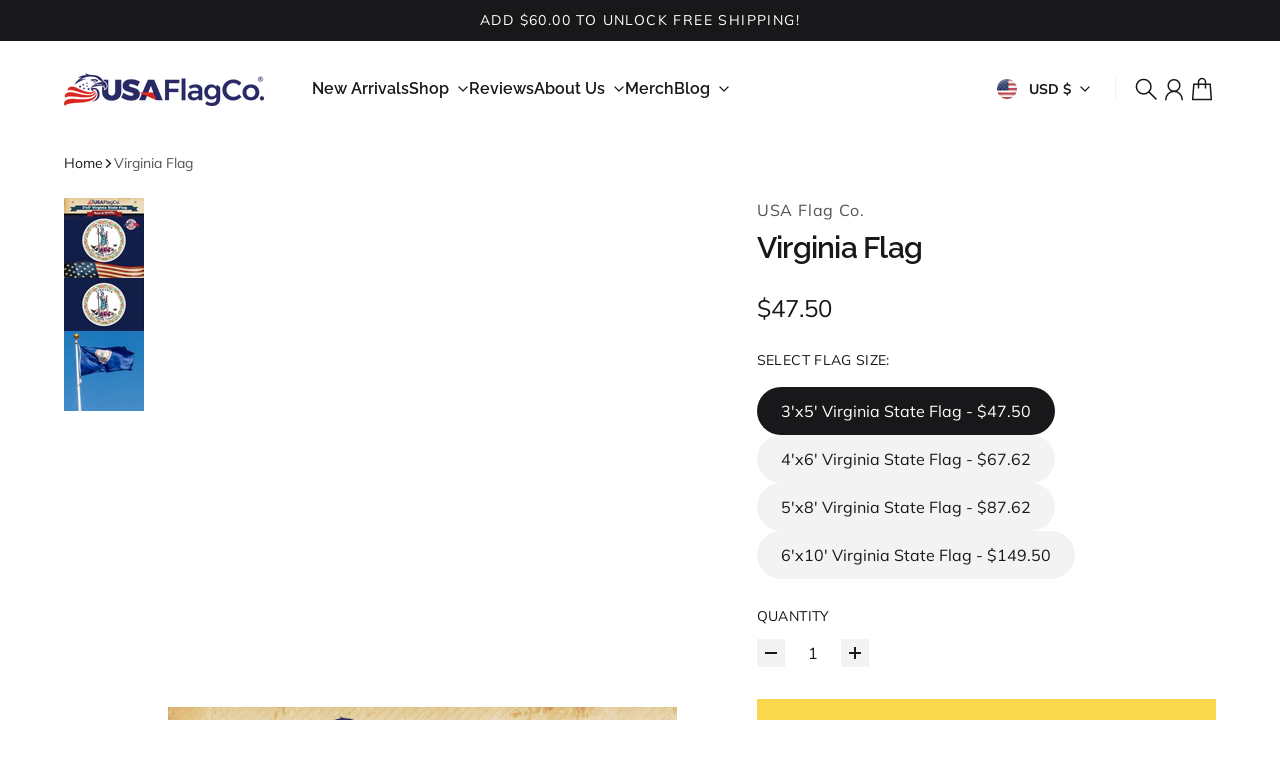

--- FILE ---
content_type: text/html; charset=utf-8
request_url: https://www.usaflagco.com/products/virginia-flag
body_size: 75749
content:
<!doctype html>
<html
  class="
    no-js
    section-spacing-normal
    block-spacing-normal
    
      scroll-animations-enabled
    
    
      image-hover-zoom-enabled
    
  "
  lang="en"
>
  <head>
    <meta charset="utf-8">
    <meta http-equiv="X-UA-Compatible" content="IE=edge">
    <meta name="viewport" content="width=device-width,initial-scale=1,maximum-scale=1">
    <meta name="theme-color" content="">
    <link rel="canonical" href="https://www.usaflagco.com/products/virginia-flag">
    <link rel="preconnect" href="https://cdn.shopify.com" crossorigin>

    
      <link rel="icon" type="image/png" href="//www.usaflagco.com/cdn/shop/files/usa-flag-co-flavico.png?crop=center&height=32&v=1613680030&width=32">
    

    <title>
      Virginia Flag - Outdoor State Flags (Made in the USA) by USA Flag Co.</title>

    
      <meta name="description" content="The Virginia flag of the Commonwealth shall be a deep blue field, with a circular white center of the same material. Upon this circle shall be painted or embroidered, to show on both sides alike, the coat of arms of the Commonwealth, as described in § 1-500 for the obverse of the great seal of the Commonwealth.">
    

    

<meta property="og:site_name" content="USA Flag Co.">
<meta property="og:url" content="https://www.usaflagco.com/products/virginia-flag">
<meta property="og:title" content="Virginia Flag - Outdoor State Flags (Made in the USA) by USA Flag Co.">
<meta property="og:type" content="product">
<meta property="og:description" content="The Virginia flag of the Commonwealth shall be a deep blue field, with a circular white center of the same material. Upon this circle shall be painted or embroidered, to show on both sides alike, the coat of arms of the Commonwealth, as described in § 1-500 for the obverse of the great seal of the Commonwealth."><meta property="og:image" content="http://www.usaflagco.com/cdn/shop/products/virginia-flag-usa-flag-co--1.jpg?v=1661136068">
  <meta property="og:image:secure_url" content="https://www.usaflagco.com/cdn/shop/products/virginia-flag-usa-flag-co--1.jpg?v=1661136068">
  <meta property="og:image:width" content="1200">
  <meta property="og:image:height" content="1200"><meta property="og:price:amount" content="47.50">
  <meta property="og:price:currency" content="USD"><meta name="twitter:site" content="@https://x.com/usaflagco"><meta name="twitter:card" content="summary_large_image">
<meta name="twitter:title" content="Virginia Flag - Outdoor State Flags (Made in the USA) by USA Flag Co.">
<meta name="twitter:description" content="The Virginia flag of the Commonwealth shall be a deep blue field, with a circular white center of the same material. Upon this circle shall be painted or embroidered, to show on both sides alike, the coat of arms of the Commonwealth, as described in § 1-500 for the obverse of the great seal of the Commonwealth.">


    <script type="module" src="//www.usaflagco.com/cdn/shop/t/25/assets/vendor.mjs?v=30529639322553009171761874558" defer></script>
    <script type="module" src="//www.usaflagco.com/cdn/shop/t/25/assets/main.mjs?v=105199717444958343911761874558" defer></script>

    <script>window.performance && window.performance.mark && window.performance.mark('shopify.content_for_header.start');</script><meta name="google-site-verification" content="O7el9WrYHt5vd_lUFy7rNreoD8V2DEuotttBHtlUrL4">
<meta name="facebook-domain-verification" content="lhxa1nnf6a8p9ph549j2xos1t32iew">
<meta id="shopify-digital-wallet" name="shopify-digital-wallet" content="/13642399/digital_wallets/dialog">
<meta name="shopify-checkout-api-token" content="9eaf657d660a40076d9128a2d3b269d2">
<meta id="in-context-paypal-metadata" data-shop-id="13642399" data-venmo-supported="false" data-environment="production" data-locale="en_US" data-paypal-v4="true" data-currency="USD">
<link rel="alternate" type="application/json+oembed" href="https://www.usaflagco.com/products/virginia-flag.oembed">
<script async="async" src="/checkouts/internal/preloads.js?locale=en-US"></script>
<script id="apple-pay-shop-capabilities" type="application/json">{"shopId":13642399,"countryCode":"US","currencyCode":"USD","merchantCapabilities":["supports3DS"],"merchantId":"gid:\/\/shopify\/Shop\/13642399","merchantName":"USA Flag Co.","requiredBillingContactFields":["postalAddress","email"],"requiredShippingContactFields":["postalAddress","email"],"shippingType":"shipping","supportedNetworks":["visa","masterCard","amex","discover","elo","jcb"],"total":{"type":"pending","label":"USA Flag Co.","amount":"1.00"},"shopifyPaymentsEnabled":true,"supportsSubscriptions":true}</script>
<script id="shopify-features" type="application/json">{"accessToken":"9eaf657d660a40076d9128a2d3b269d2","betas":["rich-media-storefront-analytics"],"domain":"www.usaflagco.com","predictiveSearch":true,"shopId":13642399,"locale":"en"}</script>
<script>var Shopify = Shopify || {};
Shopify.shop = "usaflagco.myshopify.com";
Shopify.locale = "en";
Shopify.currency = {"active":"USD","rate":"1.0"};
Shopify.country = "US";
Shopify.theme = {"name":"Cadence","id":128595591250,"schema_name":"Essence","schema_version":"4.0.0","theme_store_id":2366,"role":"main"};
Shopify.theme.handle = "null";
Shopify.theme.style = {"id":null,"handle":null};
Shopify.cdnHost = "www.usaflagco.com/cdn";
Shopify.routes = Shopify.routes || {};
Shopify.routes.root = "/";</script>
<script type="module">!function(o){(o.Shopify=o.Shopify||{}).modules=!0}(window);</script>
<script>!function(o){function n(){var o=[];function n(){o.push(Array.prototype.slice.apply(arguments))}return n.q=o,n}var t=o.Shopify=o.Shopify||{};t.loadFeatures=n(),t.autoloadFeatures=n()}(window);</script>
<script id="shop-js-analytics" type="application/json">{"pageType":"product"}</script>
<script defer="defer" async type="module" src="//www.usaflagco.com/cdn/shopifycloud/shop-js/modules/v2/client.init-shop-cart-sync_BT-GjEfc.en.esm.js"></script>
<script defer="defer" async type="module" src="//www.usaflagco.com/cdn/shopifycloud/shop-js/modules/v2/chunk.common_D58fp_Oc.esm.js"></script>
<script defer="defer" async type="module" src="//www.usaflagco.com/cdn/shopifycloud/shop-js/modules/v2/chunk.modal_xMitdFEc.esm.js"></script>
<script type="module">
  await import("//www.usaflagco.com/cdn/shopifycloud/shop-js/modules/v2/client.init-shop-cart-sync_BT-GjEfc.en.esm.js");
await import("//www.usaflagco.com/cdn/shopifycloud/shop-js/modules/v2/chunk.common_D58fp_Oc.esm.js");
await import("//www.usaflagco.com/cdn/shopifycloud/shop-js/modules/v2/chunk.modal_xMitdFEc.esm.js");

  window.Shopify.SignInWithShop?.initShopCartSync?.({"fedCMEnabled":true,"windoidEnabled":true});

</script>
<script>(function() {
  var isLoaded = false;
  function asyncLoad() {
    if (isLoaded) return;
    isLoaded = true;
    var urls = ["https:\/\/static.klaviyo.com\/onsite\/js\/klaviyo.js?company_id=T68Hif\u0026shop=usaflagco.myshopify.com","\/\/cdn.shopify.com\/proxy\/e516b4615dad1b6e9fda4b0cdc4cd3e6a002fca1e1e584d4fabf708a2ee77bf8\/static.cdn.printful.com\/static\/js\/external\/shopify-product-customizer.js?v=0.28\u0026shop=usaflagco.myshopify.com\u0026sp-cache-control=cHVibGljLCBtYXgtYWdlPTkwMA","https:\/\/cdn-bundler.nice-team.net\/app\/js\/bundler.js?shop=usaflagco.myshopify.com"];
    for (var i = 0; i < urls.length; i++) {
      var s = document.createElement('script');
      s.type = 'text/javascript';
      s.async = true;
      s.src = urls[i];
      var x = document.getElementsByTagName('script')[0];
      x.parentNode.insertBefore(s, x);
    }
  };
  if(window.attachEvent) {
    window.attachEvent('onload', asyncLoad);
  } else {
    window.addEventListener('load', asyncLoad, false);
  }
})();</script>
<script id="__st">var __st={"a":13642399,"offset":-28800,"reqid":"2cc8f87d-1717-4fa9-b47a-0de531c72bed-1769069195","pageurl":"www.usaflagco.com\/products\/virginia-flag","u":"d3052b92abb6","p":"product","rtyp":"product","rid":1406795677778};</script>
<script>window.ShopifyPaypalV4VisibilityTracking = true;</script>
<script id="captcha-bootstrap">!function(){'use strict';const t='contact',e='account',n='new_comment',o=[[t,t],['blogs',n],['comments',n],[t,'customer']],c=[[e,'customer_login'],[e,'guest_login'],[e,'recover_customer_password'],[e,'create_customer']],r=t=>t.map((([t,e])=>`form[action*='/${t}']:not([data-nocaptcha='true']) input[name='form_type'][value='${e}']`)).join(','),a=t=>()=>t?[...document.querySelectorAll(t)].map((t=>t.form)):[];function s(){const t=[...o],e=r(t);return a(e)}const i='password',u='form_key',d=['recaptcha-v3-token','g-recaptcha-response','h-captcha-response',i],f=()=>{try{return window.sessionStorage}catch{return}},m='__shopify_v',_=t=>t.elements[u];function p(t,e,n=!1){try{const o=window.sessionStorage,c=JSON.parse(o.getItem(e)),{data:r}=function(t){const{data:e,action:n}=t;return t[m]||n?{data:e,action:n}:{data:t,action:n}}(c);for(const[e,n]of Object.entries(r))t.elements[e]&&(t.elements[e].value=n);n&&o.removeItem(e)}catch(o){console.error('form repopulation failed',{error:o})}}const l='form_type',E='cptcha';function T(t){t.dataset[E]=!0}const w=window,h=w.document,L='Shopify',v='ce_forms',y='captcha';let A=!1;((t,e)=>{const n=(g='f06e6c50-85a8-45c8-87d0-21a2b65856fe',I='https://cdn.shopify.com/shopifycloud/storefront-forms-hcaptcha/ce_storefront_forms_captcha_hcaptcha.v1.5.2.iife.js',D={infoText:'Protected by hCaptcha',privacyText:'Privacy',termsText:'Terms'},(t,e,n)=>{const o=w[L][v],c=o.bindForm;if(c)return c(t,g,e,D).then(n);var r;o.q.push([[t,g,e,D],n]),r=I,A||(h.body.append(Object.assign(h.createElement('script'),{id:'captcha-provider',async:!0,src:r})),A=!0)});var g,I,D;w[L]=w[L]||{},w[L][v]=w[L][v]||{},w[L][v].q=[],w[L][y]=w[L][y]||{},w[L][y].protect=function(t,e){n(t,void 0,e),T(t)},Object.freeze(w[L][y]),function(t,e,n,w,h,L){const[v,y,A,g]=function(t,e,n){const i=e?o:[],u=t?c:[],d=[...i,...u],f=r(d),m=r(i),_=r(d.filter((([t,e])=>n.includes(e))));return[a(f),a(m),a(_),s()]}(w,h,L),I=t=>{const e=t.target;return e instanceof HTMLFormElement?e:e&&e.form},D=t=>v().includes(t);t.addEventListener('submit',(t=>{const e=I(t);if(!e)return;const n=D(e)&&!e.dataset.hcaptchaBound&&!e.dataset.recaptchaBound,o=_(e),c=g().includes(e)&&(!o||!o.value);(n||c)&&t.preventDefault(),c&&!n&&(function(t){try{if(!f())return;!function(t){const e=f();if(!e)return;const n=_(t);if(!n)return;const o=n.value;o&&e.removeItem(o)}(t);const e=Array.from(Array(32),(()=>Math.random().toString(36)[2])).join('');!function(t,e){_(t)||t.append(Object.assign(document.createElement('input'),{type:'hidden',name:u})),t.elements[u].value=e}(t,e),function(t,e){const n=f();if(!n)return;const o=[...t.querySelectorAll(`input[type='${i}']`)].map((({name:t})=>t)),c=[...d,...o],r={};for(const[a,s]of new FormData(t).entries())c.includes(a)||(r[a]=s);n.setItem(e,JSON.stringify({[m]:1,action:t.action,data:r}))}(t,e)}catch(e){console.error('failed to persist form',e)}}(e),e.submit())}));const S=(t,e)=>{t&&!t.dataset[E]&&(n(t,e.some((e=>e===t))),T(t))};for(const o of['focusin','change'])t.addEventListener(o,(t=>{const e=I(t);D(e)&&S(e,y())}));const B=e.get('form_key'),M=e.get(l),P=B&&M;t.addEventListener('DOMContentLoaded',(()=>{const t=y();if(P)for(const e of t)e.elements[l].value===M&&p(e,B);[...new Set([...A(),...v().filter((t=>'true'===t.dataset.shopifyCaptcha))])].forEach((e=>S(e,t)))}))}(h,new URLSearchParams(w.location.search),n,t,e,['guest_login'])})(!0,!0)}();</script>
<script integrity="sha256-4kQ18oKyAcykRKYeNunJcIwy7WH5gtpwJnB7kiuLZ1E=" data-source-attribution="shopify.loadfeatures" defer="defer" src="//www.usaflagco.com/cdn/shopifycloud/storefront/assets/storefront/load_feature-a0a9edcb.js" crossorigin="anonymous"></script>
<script data-source-attribution="shopify.dynamic_checkout.dynamic.init">var Shopify=Shopify||{};Shopify.PaymentButton=Shopify.PaymentButton||{isStorefrontPortableWallets:!0,init:function(){window.Shopify.PaymentButton.init=function(){};var t=document.createElement("script");t.src="https://www.usaflagco.com/cdn/shopifycloud/portable-wallets/latest/portable-wallets.en.js",t.type="module",document.head.appendChild(t)}};
</script>
<script data-source-attribution="shopify.dynamic_checkout.buyer_consent">
  function portableWalletsHideBuyerConsent(e){var t=document.getElementById("shopify-buyer-consent"),n=document.getElementById("shopify-subscription-policy-button");t&&n&&(t.classList.add("hidden"),t.setAttribute("aria-hidden","true"),n.removeEventListener("click",e))}function portableWalletsShowBuyerConsent(e){var t=document.getElementById("shopify-buyer-consent"),n=document.getElementById("shopify-subscription-policy-button");t&&n&&(t.classList.remove("hidden"),t.removeAttribute("aria-hidden"),n.addEventListener("click",e))}window.Shopify?.PaymentButton&&(window.Shopify.PaymentButton.hideBuyerConsent=portableWalletsHideBuyerConsent,window.Shopify.PaymentButton.showBuyerConsent=portableWalletsShowBuyerConsent);
</script>
<script>
  function portableWalletsCleanup(e){e&&e.src&&console.error("Failed to load portable wallets script "+e.src);var t=document.querySelectorAll("shopify-accelerated-checkout .shopify-payment-button__skeleton, shopify-accelerated-checkout-cart .wallet-cart-button__skeleton"),e=document.getElementById("shopify-buyer-consent");for(let e=0;e<t.length;e++)t[e].remove();e&&e.remove()}function portableWalletsNotLoadedAsModule(e){e instanceof ErrorEvent&&"string"==typeof e.message&&e.message.includes("import.meta")&&"string"==typeof e.filename&&e.filename.includes("portable-wallets")&&(window.removeEventListener("error",portableWalletsNotLoadedAsModule),window.Shopify.PaymentButton.failedToLoad=e,"loading"===document.readyState?document.addEventListener("DOMContentLoaded",window.Shopify.PaymentButton.init):window.Shopify.PaymentButton.init())}window.addEventListener("error",portableWalletsNotLoadedAsModule);
</script>

<script type="module" src="https://www.usaflagco.com/cdn/shopifycloud/portable-wallets/latest/portable-wallets.en.js" onError="portableWalletsCleanup(this)" crossorigin="anonymous"></script>
<script nomodule>
  document.addEventListener("DOMContentLoaded", portableWalletsCleanup);
</script>

<link id="shopify-accelerated-checkout-styles" rel="stylesheet" media="screen" href="https://www.usaflagco.com/cdn/shopifycloud/portable-wallets/latest/accelerated-checkout-backwards-compat.css" crossorigin="anonymous">
<style id="shopify-accelerated-checkout-cart">
        #shopify-buyer-consent {
  margin-top: 1em;
  display: inline-block;
  width: 100%;
}

#shopify-buyer-consent.hidden {
  display: none;
}

#shopify-subscription-policy-button {
  background: none;
  border: none;
  padding: 0;
  text-decoration: underline;
  font-size: inherit;
  cursor: pointer;
}

#shopify-subscription-policy-button::before {
  box-shadow: none;
}

      </style>

<script>window.performance && window.performance.mark && window.performance.mark('shopify.content_for_header.end');</script>

    <script>
      document.documentElement.className = document.documentElement.className.replace('no-js', 'js');
    </script>

    

<style>
    :root {
      --color-base-background: 255 255 255;
      --color-base-foreground: 24 24 27;
      --color-base-headings: 24 24 27;
      --color-base-accent: 24 24 27;
      --color-base-accent-foreground: 255 255 255;

      --button-primary-background: 24 24 27;
      --button-primary-background-hover: 38 38 43; --button-primary-background-active: 10 10 11;

      --button-primary-foreground: 255 255 255;

      --button-secondary-background: 250 216 77;
      --button-secondary-background-hover: 251 223 107; --button-secondary-background-active: 249 209 47;

      --button-secondary-foreground: 24 24 27;

      --color-header-background: 255 255 255;
      --color-header-foreground: 24 24 27;

      --color-footer-background: 250 250 250;
      --color-footer-foreground: 24 24 27;

      --color-product-card-background: 255 255 255;
      --color-product-card-text: 24 24 27;

      --color-sale-badge: 185 28 28;
      --color-sale-badge-text: 255 255 255;
      --color-sale-price: 185 28 28;

      --color-sold-out-badge: 24 24 27;
      --color-sold-out-badge-text: 255 255 255;

      --color-custom-badge: 10 11 12;
      --color-custom-badge-text: 255 255 255;

      --color-rating-star: 255 198 13;

      --color-in-stock-text: 42 182 106;
      --color-low-stock-text: 185 28 28;

      --color-free-shipping-bar: 24 24 27;

      --color-modal-background: 255 255 255;
      --color-modal-foreground: 24 24 27;

      --color-article-category-badge: 24 24 27;
      --color-article-category-badge-text: 255 255 255;

      --color-success: 42 182 106;
      --color-success-light: 234 248 240;

      --color-warning: 255 198 13;
      --color-warning-light: 255 249 231;

      --color-danger: 220 38 38;
      --color-danger-light: 252 233 233;

      
      
        --color-active-filter-pill: var(--color-base-foreground) / 6%;
        --color-active-filter-pill-foreground: var(--color-base-foreground);
      

      
        --color-input-accent: var(--color-base-accent);
        --color-input-accent-foreground: var(--color-base-accent-foreground);
      

      
        --color-progress-bar: var(--color-base-accent);
      

      
        --color-range-slider: var(--color-base-accent);
      

      
        --color-selected-dropdown-item: rgb(var(--color-base-accent) / 8%);
        --color-selected-dropdown-item-foreground: var(--color-base-foreground);
      

      
        --color-cart-badge: 24 24 27;
        --color-cart-badge-foreground: 255 255 255;
      

      

      --main-bg-number: 16646655;
    }

    
</style>



<style>
  @font-face {
  font-family: Muli;
  font-weight: 400;
  font-style: normal;
  font-display: swap;
  src: url("//www.usaflagco.com/cdn/fonts/muli/muli_n4.e949947cfff05efcc994b2e2db40359a04fa9a92.woff2") format("woff2"),
       url("//www.usaflagco.com/cdn/fonts/muli/muli_n4.35355e4a0c27c9bc94d9af3f9bcb586d8229277a.woff") format("woff");
}

  @font-face {
  font-family: Muli;
  font-weight: 700;
  font-style: normal;
  font-display: swap;
  src: url("//www.usaflagco.com/cdn/fonts/muli/muli_n7.c8c44d0404947d89610714223e630c4cbe005587.woff2") format("woff2"),
       url("//www.usaflagco.com/cdn/fonts/muli/muli_n7.4cbcffea6175d46b4d67e9408244a5b38c2ac568.woff") format("woff");
}

  @font-face {
  font-family: Muli;
  font-weight: 400;
  font-style: italic;
  font-display: swap;
  src: url("//www.usaflagco.com/cdn/fonts/muli/muli_i4.c0a1ea800bab5884ab82e4eb25a6bd25121bd08c.woff2") format("woff2"),
       url("//www.usaflagco.com/cdn/fonts/muli/muli_i4.a6c39b1b31d876de7f99b3646461aa87120de6ed.woff") format("woff");
}

  @font-face {
  font-family: Muli;
  font-weight: 700;
  font-style: italic;
  font-display: swap;
  src: url("//www.usaflagco.com/cdn/fonts/muli/muli_i7.34eedbf231efa20bd065d55f6f71485730632c7b.woff2") format("woff2"),
       url("//www.usaflagco.com/cdn/fonts/muli/muli_i7.2b4df846821493e68344d0b0212997d071bf38b7.woff") format("woff");
}

  @font-face {
  font-family: Raleway;
  font-weight: 600;
  font-style: normal;
  font-display: swap;
  src: url("//www.usaflagco.com/cdn/fonts/raleway/raleway_n6.87db7132fdf2b1a000ff834d3753ad5731e10d88.woff2") format("woff2"),
       url("//www.usaflagco.com/cdn/fonts/raleway/raleway_n6.ad26493e9aeb22e08a6282f7bed6ea8ab7c3927f.woff") format("woff");
}


  :root {
    --font-body-family: Muli, sans-serif;
    --font-body-style: normal;
    --font-body-weight: 400;
    --font-body-weight-bold: 700;

    --font-heading-family: Raleway, sans-serif;
    --font-heading-style: normal;
    --font-heading-weight: 600;
    --heading-text-transform: normal;
    --heading-letter-spacing: -0.025em;

    --font-body-scale: 1.0;
    --font-body-letter-spacing: 0.0em;

    
        --navigation-font-family: var(--font-heading-family);
        --navigation-font-weight: var(--font-heading-weight);
        --navigation-font-style: var(--font-heading-style);
      

    --navigation-text-transform: normal;

    
        --button-font-family: var(--font-heading-family);
        --button-font-weight: var(--font-heading-weight);
        --button-font-style: var(--font-heading-style);
      

    --button-text-transform: uppercase;

    
        --label-font-family: var(--font-body-family);
        --label-font-weight: var(--font-body-weight);
        --label-font-style: var(--font-body-style);
    

    --label-text-transform: uppercase;


    --label-font-size: var(--size-text-sm);

    
        --product-card-font-family: var(--font-heading-family);
        --product-card-font-weight: var(--font-heading-weight);
      

    
        --accordion-font-family: var(--font-heading-family);
        --accordion-font-weight: var(--font-heading-weight);
        --accordion-text-transform: var(--heading-text-transform);
        --accordion-letter-spacing: var(--heading-letter-spacing);
      

    --font-heading-scale: 1;
    --size-text-h0: calc(var(--size-h0-rfs) * var(--font-heading-scale));
    --size-text-h1: calc(var(--size-h1-rfs) * var(--font-heading-scale));
    --size-text-h2: calc(var(--size-h2-rfs) * var(--font-heading-scale));
    --size-text-h3: calc(var(--size-h3-rfs) * var(--font-heading-scale));
    --size-text-h4: calc(var(--size-h4-rfs) * var(--font-heading-scale));
    --size-text-h5: calc(var(--size-h5-rfs) * var(--font-heading-scale));
    --size-text-h6: calc(var(--size-h6-rfs) * var(--font-heading-scale));
  }
</style>
<style>
  :root {
    --container-max-inner-width-const: 1600px;
  }

  

  .text-center .button-group-inner {
    justify-content: center;
  }

  .text-right .button-group-inner {
    justify-content: flex-end;
  }
</style>
<style>
  :root {
    --block-corner-radius: 0px;
    --block-sm-corner-radius: calc(min(var(--block-corner-radius), .5rem));
    --block-xs-corner-radius: calc(min(var(--block-corner-radius), .25rem));

    --button-corner-radius: 0px;
    --input-corner-radius: 0px;
    --dropdown-corner-radius: 0px;

    --image-background-shade: 0.97;

    
        --color-swatch-border-radius: 9999px;
        --color-swatch-aspect-ratio: 1.0;
      

    
  }

  


  

  
</style>


<style>
  :root {
    --svg-message-danger: url("data:image/svg+xml,%3Csvg viewBox='0 0 13 13' fill='none' xmlns='http://www.w3.org/2000/svg'%3E%3Cpath d='M5.76034 2.98801L5.87883 7.7671H7.12297L7.24146 2.98801H5.76034ZM6.5009 10.2356C6.95017 10.2356 7.30563 9.89497 7.30563 9.4605C7.30563 9.02604 6.95017 8.68538 6.5009 8.68538C6.05163 8.68538 5.69615 9.02604 5.69615 9.4605C5.69615 9.89497 6.05163 10.2356 6.5009 10.2356Z' fill='white'/%3E%3C/svg%3E%0A");
    --svg-circle-check: url("data:image/svg+xml,%3Csvg viewBox='0 0 13 13' fill='none' xmlns='http://www.w3.org/2000/svg'%3E%3Cpath d='M3.01528 6.3321L5.44807 8.7649L9.98472 4.2351' stroke='white' stroke-width='1.5'/%3E%3C/svg%3E%0A");
    --svg-message-success: var(--svg-circle-check);
    --svg-message-unavailable: url("data:image/svg+xml,%3Csvg viewBox='0 0 48 48' fill='none' xmlns='http://www.w3.org/2000/svg'%3E%3Crect x='11.9792' y='16.2218' width='6' height='28' transform='rotate(-45 11.9792 16.2218)' fill='white'/%3E%3Crect x='16.2218' y='36.0208' width='6' height='28' transform='rotate(-135 16.2218 36.0208)' fill='white'/%3E%3C/svg%3E%0A");

    --svg-star: url("data:image/svg+xml,%3Csvg viewBox='0 0 64 64' fill='none' xmlns='http://www.w3.org/2000/svg'%3E%3Cg clip-path='url(%23clip0_1_2)'%3E%3Cpath d='M32 3L39.1844 25.1115H62.4338L43.6247 38.7771L50.8091 60.8885L32 47.2229L13.1909 60.8885L20.3753 38.7771L1.56619 25.1115H24.8156L32 3Z' fill='black'/%3E%3C/g%3E%3Cdefs%3E%3CclipPath id='clip0_1_2'%3E%3Crect width='64' height='64' fill='white'/%3E%3C/clipPath%3E%3C/defs%3E%3C/svg%3E%0A");
    --svg-check: url("data:image/svg+xml,%3Csvg%20viewBox=%220%200%2026%2026%22%20fill=%22none%22%20xmlns=%22http://www.w3.org/2000/svg%22%3E%0A%20%20%3Cpath%20d=%22M21.9865%206.8196L9.75033%2019.0558L4.55575%2013.8612%22%20stroke=%22currentColor%22%20stroke-width=%222.5%22%20/%3E%0A%3C/svg%3E%0A");
    --svg-checkbox-check: url("data:image/svg+xml,%3Csvg%20viewBox=%220%200%2026%2026%22%20fill=%22none%22%20xmlns=%22http://www.w3.org/2000/svg%22%3E%0A%20%20%3Cpath%20d=%22M21.9865%206.8196L9.75033%2019.0558L4.55575%2013.8612%22%20stroke=%22white%22%20stroke-width=%222.5%22%20/%3E%0A%3C/svg%3E%0A");
    --svg-chevron: url("data:image/svg+xml,%3Csvg%20class=%22icon-chevron%22%20viewBox=%220%200%2024%2024%22%20fill=%22none%22%20xmlns=%22http://www.w3.org/2000/svg%22%3E%0A%20%20%3Cpath%0A%20%20%20%20d=%22M8.00003%2020L16%2012L8.00003%204.00004%22%0A%20%20%20%20stroke=%22currentColor%22%0A%20%20%20%20stroke-width=%22var(--icon-stroke-width,%202)%22%0A%20%20%20%20stroke-linecap=%22var(--icon-stroke-linecap)%22%0A%20%20%20%20stroke-linejoin=%22var(--icon-stroke-linejoin)%22%0A%20%20%20%20vector-effect=%22non-scaling-stroke%22%20/%3E%0A%3C/svg%3E%0A");
    --svg-product-card-size-unavailable: url("data:image/svg+xml,%3Csvg xmlns='http://www.w3.org/2000/svg' version='1.1' width='30' height='30'%3E%3Cpath d='M 0,30 30,0' style='stroke:%2318181b;stroke-width:1'/%3E%3Cpath d='M 0,0 30,30' style='stroke:%2318181b;stroke-width:1'/%3E%3C/svg%3E");


    
        --icon-xs-stroke-width: 1.25px;
        --icon-sm-stroke-width: 1.25px;
        --icon-md-stroke-width: 1.375px;
        --icon-lg-stroke-width: 1.5px;
        --icon-xl-stroke-width: 1.75px;
      


    --icon-stroke-width: var(--icon-md-stroke-width);

    --icon-stroke-linecap: square;
    --icon-stroke-linejoin: square;
  }
</style>


    <link href="//www.usaflagco.com/cdn/shop/t/25/assets/main.css?v=48769990976509433881761874558" rel="stylesheet" type="text/css" media="all" />
  <!-- BEGIN app block: shopify://apps/judge-me-reviews/blocks/judgeme_core/61ccd3b1-a9f2-4160-9fe9-4fec8413e5d8 --><!-- Start of Judge.me Core -->






<link rel="dns-prefetch" href="https://cdnwidget.judge.me">
<link rel="dns-prefetch" href="https://cdn.judge.me">
<link rel="dns-prefetch" href="https://cdn1.judge.me">
<link rel="dns-prefetch" href="https://api.judge.me">

<script data-cfasync='false' class='jdgm-settings-script'>window.jdgmSettings={"pagination":5,"disable_web_reviews":false,"badge_no_review_text":"No reviews","badge_n_reviews_text":"{{ n }} review/reviews","badge_star_color":"#ffcc00","hide_badge_preview_if_no_reviews":true,"badge_hide_text":false,"enforce_center_preview_badge":false,"widget_title":"Customer Reviews","widget_open_form_text":"Write a review","widget_close_form_text":"Cancel review","widget_refresh_page_text":"Refresh page","widget_summary_text":"Based on {{ number_of_reviews }} review/reviews","widget_no_review_text":"Be the first to write a review","widget_name_field_text":"Display name","widget_verified_name_field_text":"Verified Name (public)","widget_name_placeholder_text":"Display name","widget_required_field_error_text":"This field is required.","widget_email_field_text":"Email address","widget_verified_email_field_text":"Verified Email (private, can not be edited)","widget_email_placeholder_text":"Your email address","widget_email_field_error_text":"Please enter a valid email address.","widget_rating_field_text":"Rating","widget_review_title_field_text":"Review Title","widget_review_title_placeholder_text":"Give your review a title","widget_review_body_field_text":"Review content","widget_review_body_placeholder_text":"Start writing here...","widget_pictures_field_text":"Picture/Video (optional)","widget_submit_review_text":"Submit Review","widget_submit_verified_review_text":"Submit Verified Review","widget_submit_success_msg_with_auto_publish":"Thank you! Please refresh the page in a few moments to see your review. You can remove or edit your review by logging into \u003ca href='https://judge.me/login' target='_blank' rel='nofollow noopener'\u003eJudge.me\u003c/a\u003e","widget_submit_success_msg_no_auto_publish":"Thank you! Your review will be published as soon as it is approved by the shop admin. You can remove or edit your review by logging into \u003ca href='https://judge.me/login' target='_blank' rel='nofollow noopener'\u003eJudge.me\u003c/a\u003e","widget_show_default_reviews_out_of_total_text":"Showing {{ n_reviews_shown }} out of {{ n_reviews }} reviews.","widget_show_all_link_text":"Show all","widget_show_less_link_text":"Show less","widget_author_said_text":"{{ reviewer_name }} said:","widget_days_text":"{{ n }} days ago","widget_weeks_text":"{{ n }} week/weeks ago","widget_months_text":"{{ n }} month/months ago","widget_years_text":"{{ n }} year/years ago","widget_yesterday_text":"Yesterday","widget_today_text":"Today","widget_replied_text":"\u003e\u003e {{ shop_name }} replied:","widget_read_more_text":"Read more","widget_reviewer_name_as_initial":"last_initial","widget_rating_filter_color":"#000000","widget_rating_filter_see_all_text":"See all reviews","widget_sorting_most_recent_text":"Most Recent","widget_sorting_highest_rating_text":"Highest Rating","widget_sorting_lowest_rating_text":"Lowest Rating","widget_sorting_with_pictures_text":"Only Pictures","widget_sorting_most_helpful_text":"Most Helpful","widget_open_question_form_text":"Ask a question","widget_reviews_subtab_text":"Reviews","widget_questions_subtab_text":"Questions","widget_question_label_text":"Question","widget_answer_label_text":"Answer","widget_question_placeholder_text":"Write your question here","widget_submit_question_text":"Submit Question","widget_question_submit_success_text":"Thank you for your question! We will notify you once it gets answered.","widget_star_color":"#FFD700","verified_badge_text":"Verified","verified_badge_bg_color":"","verified_badge_text_color":"","verified_badge_placement":"left-of-reviewer-name","widget_review_max_height":"","widget_hide_border":false,"widget_social_share":true,"widget_thumb":false,"widget_review_location_show":true,"widget_location_format":"country_iso_code","all_reviews_include_out_of_store_products":true,"all_reviews_out_of_store_text":"(out of store)","all_reviews_pagination":100,"all_reviews_product_name_prefix_text":"about","enable_review_pictures":true,"enable_question_anwser":false,"widget_theme":"leex","review_date_format":"timestamp","default_sort_method":"pictures-first","widget_product_reviews_subtab_text":"Product Reviews","widget_shop_reviews_subtab_text":"Shop Reviews","widget_other_products_reviews_text":"Reviews for other products","widget_store_reviews_subtab_text":"Store reviews","widget_no_store_reviews_text":"This store hasn't received any reviews yet","widget_web_restriction_product_reviews_text":"This product hasn't received any reviews yet","widget_no_items_text":"No items found","widget_show_more_text":"Show more","widget_write_a_store_review_text":"Write a Store Review","widget_other_languages_heading":"Reviews in Other Languages","widget_translate_review_text":"Translate review to {{ language }}","widget_translating_review_text":"Translating...","widget_show_original_translation_text":"Show original ({{ language }})","widget_translate_review_failed_text":"Review couldn't be translated.","widget_translate_review_retry_text":"Retry","widget_translate_review_try_again_later_text":"Try again later","show_product_url_for_grouped_product":true,"widget_sorting_pictures_first_text":"Pictures First","show_pictures_on_all_rev_page_mobile":false,"show_pictures_on_all_rev_page_desktop":false,"floating_tab_hide_mobile_install_preference":false,"floating_tab_button_name":"★ Reviews","floating_tab_title":"Let customers speak for us","floating_tab_button_color":"","floating_tab_button_background_color":"","floating_tab_url":"","floating_tab_url_enabled":true,"floating_tab_tab_style":"text","all_reviews_text_badge_text":"Customers rate us {{ shop.metafields.judgeme.all_reviews_rating | round: 1 }}/5 based on {{ shop.metafields.judgeme.all_reviews_count }} reviews.","all_reviews_text_badge_text_branded_style":"{{ shop.metafields.judgeme.all_reviews_rating | round: 1 }} out of 5 stars based on {{ shop.metafields.judgeme.all_reviews_count }} reviews","is_all_reviews_text_badge_a_link":true,"show_stars_for_all_reviews_text_badge":true,"all_reviews_text_badge_url":"","all_reviews_text_style":"text","all_reviews_text_color_style":"judgeme_brand_color","all_reviews_text_color":"#108474","all_reviews_text_show_jm_brand":true,"featured_carousel_show_header":true,"featured_carousel_title":"Let customers speak for us","testimonials_carousel_title":"Customers are saying","videos_carousel_title":"Real customer stories","cards_carousel_title":"Customers are saying","featured_carousel_count_text":"from {{ n }} reviews","featured_carousel_add_link_to_all_reviews_page":false,"featured_carousel_url":"","featured_carousel_show_images":true,"featured_carousel_autoslide_interval":5,"featured_carousel_arrows_on_the_sides":false,"featured_carousel_height":250,"featured_carousel_width":80,"featured_carousel_image_size":0,"featured_carousel_image_height":250,"featured_carousel_arrow_color":"#eeeeee","verified_count_badge_style":"vintage","verified_count_badge_orientation":"horizontal","verified_count_badge_color_style":"judgeme_brand_color","verified_count_badge_color":"#108474","is_verified_count_badge_a_link":false,"verified_count_badge_url":"","verified_count_badge_show_jm_brand":true,"widget_rating_preset_default":5,"widget_first_sub_tab":"product-reviews","widget_show_histogram":true,"widget_histogram_use_custom_color":true,"widget_pagination_use_custom_color":true,"widget_star_use_custom_color":false,"widget_verified_badge_use_custom_color":false,"widget_write_review_use_custom_color":false,"picture_reminder_submit_button":"Upload Pictures","enable_review_videos":true,"mute_video_by_default":true,"widget_sorting_videos_first_text":"Videos First","widget_review_pending_text":"Pending","featured_carousel_items_for_large_screen":3,"social_share_options_order":"Facebook,Twitter,Pinterest,LinkedIn","remove_microdata_snippet":true,"disable_json_ld":false,"enable_json_ld_products":false,"preview_badge_show_question_text":false,"preview_badge_no_question_text":"No questions","preview_badge_n_question_text":"{{ number_of_questions }} question/questions","qa_badge_show_icon":false,"qa_badge_position":"same-row","remove_judgeme_branding":true,"widget_add_search_bar":false,"widget_search_bar_placeholder":"Search","widget_sorting_verified_only_text":"Verified only","featured_carousel_theme":"default","featured_carousel_show_rating":true,"featured_carousel_show_title":true,"featured_carousel_show_body":true,"featured_carousel_show_date":false,"featured_carousel_show_reviewer":true,"featured_carousel_show_product":false,"featured_carousel_header_background_color":"#108474","featured_carousel_header_text_color":"#ffffff","featured_carousel_name_product_separator":"reviewed","featured_carousel_full_star_background":"#108474","featured_carousel_empty_star_background":"#dadada","featured_carousel_vertical_theme_background":"#f9fafb","featured_carousel_verified_badge_enable":false,"featured_carousel_verified_badge_color":"#108474","featured_carousel_border_style":"round","featured_carousel_review_line_length_limit":3,"featured_carousel_more_reviews_button_text":"Read more reviews","featured_carousel_view_product_button_text":"View product","all_reviews_page_load_reviews_on":"scroll","all_reviews_page_load_more_text":"Load More Reviews","disable_fb_tab_reviews":false,"enable_ajax_cdn_cache":false,"widget_public_name_text":"displayed publicly like","default_reviewer_name":"John Smith","default_reviewer_name_has_non_latin":true,"widget_reviewer_anonymous":"Anonymous","medals_widget_title":"Judge.me Review Medals","medals_widget_background_color":"#f9fafb","medals_widget_position":"footer_all_pages","medals_widget_border_color":"#f9fafb","medals_widget_verified_text_position":"left","medals_widget_use_monochromatic_version":false,"medals_widget_elements_color":"#108474","show_reviewer_avatar":true,"widget_invalid_yt_video_url_error_text":"Not a YouTube video URL","widget_max_length_field_error_text":"Please enter no more than {0} characters.","widget_show_country_flag":true,"widget_show_collected_via_shop_app":true,"widget_verified_by_shop_badge_style":"light","widget_verified_by_shop_text":"Verified by Shop","widget_show_photo_gallery":true,"widget_load_with_code_splitting":true,"widget_ugc_install_preference":false,"widget_ugc_title":"Made by us, Shared by you","widget_ugc_subtitle":"Tag us to see your picture featured in our page","widget_ugc_arrows_color":"#ffffff","widget_ugc_primary_button_text":"Buy Now","widget_ugc_primary_button_background_color":"#108474","widget_ugc_primary_button_text_color":"#ffffff","widget_ugc_primary_button_border_width":"0","widget_ugc_primary_button_border_style":"none","widget_ugc_primary_button_border_color":"#108474","widget_ugc_primary_button_border_radius":"25","widget_ugc_secondary_button_text":"Load More","widget_ugc_secondary_button_background_color":"#ffffff","widget_ugc_secondary_button_text_color":"#108474","widget_ugc_secondary_button_border_width":"2","widget_ugc_secondary_button_border_style":"solid","widget_ugc_secondary_button_border_color":"#108474","widget_ugc_secondary_button_border_radius":"25","widget_ugc_reviews_button_text":"View Reviews","widget_ugc_reviews_button_background_color":"#ffffff","widget_ugc_reviews_button_text_color":"#108474","widget_ugc_reviews_button_border_width":"2","widget_ugc_reviews_button_border_style":"solid","widget_ugc_reviews_button_border_color":"#108474","widget_ugc_reviews_button_border_radius":"25","widget_ugc_reviews_button_link_to":"judgeme-reviews-page","widget_ugc_show_post_date":true,"widget_ugc_max_width":"800","widget_rating_metafield_value_type":true,"widget_primary_color":"#000000","widget_enable_secondary_color":false,"widget_secondary_color":"#edf5f5","widget_summary_average_rating_text":"{{ average_rating }} out of 5","widget_media_grid_title":"Customer photos \u0026 videos","widget_media_grid_see_more_text":"See more","widget_round_style":false,"widget_show_product_medals":false,"widget_verified_by_judgeme_text":"Verified by Judge.me","widget_show_store_medals":true,"widget_verified_by_judgeme_text_in_store_medals":"Verified by Judge.me","widget_media_field_exceed_quantity_message":"Sorry, we can only accept {{ max_media }} for one review.","widget_media_field_exceed_limit_message":"{{ file_name }} is too large, please select a {{ media_type }} less than {{ size_limit }}MB.","widget_review_submitted_text":"Review Submitted!","widget_question_submitted_text":"Question Submitted!","widget_close_form_text_question":"Cancel","widget_write_your_answer_here_text":"Write your answer here","widget_enabled_branded_link":true,"widget_show_collected_by_judgeme":false,"widget_reviewer_name_color":"","widget_write_review_text_color":"","widget_write_review_bg_color":"","widget_collected_by_judgeme_text":"collected by Judge.me","widget_pagination_type":"load_more","widget_load_more_text":"Load More","widget_load_more_color":"#000000","widget_full_review_text":"Full Review","widget_read_more_reviews_text":"Read More Reviews","widget_read_questions_text":"Read Questions","widget_questions_and_answers_text":"Questions \u0026 Answers","widget_verified_by_text":"Verified by","widget_verified_text":"Verified","widget_number_of_reviews_text":"{{ number_of_reviews }} reviews","widget_back_button_text":"Back","widget_next_button_text":"Next","widget_custom_forms_filter_button":"Filters","custom_forms_style":"vertical","widget_show_review_information":false,"how_reviews_are_collected":"How reviews are collected?","widget_show_review_keywords":false,"widget_gdpr_statement":"How we use your data: We'll only contact you about the review you left, and only if necessary. By submitting your review, you agree to Judge.me's \u003ca href='https://judge.me/terms' target='_blank' rel='nofollow noopener'\u003eterms\u003c/a\u003e, \u003ca href='https://judge.me/privacy' target='_blank' rel='nofollow noopener'\u003eprivacy\u003c/a\u003e and \u003ca href='https://judge.me/content-policy' target='_blank' rel='nofollow noopener'\u003econtent\u003c/a\u003e policies.","widget_multilingual_sorting_enabled":false,"widget_translate_review_content_enabled":false,"widget_translate_review_content_method":"manual","popup_widget_review_selection":"automatically_with_pictures","popup_widget_round_border_style":true,"popup_widget_show_title":true,"popup_widget_show_body":true,"popup_widget_show_reviewer":false,"popup_widget_show_product":true,"popup_widget_show_pictures":true,"popup_widget_use_review_picture":true,"popup_widget_show_on_home_page":true,"popup_widget_show_on_product_page":true,"popup_widget_show_on_collection_page":true,"popup_widget_show_on_cart_page":true,"popup_widget_position":"bottom_left","popup_widget_first_review_delay":5,"popup_widget_duration":5,"popup_widget_interval":5,"popup_widget_review_count":5,"popup_widget_hide_on_mobile":true,"review_snippet_widget_round_border_style":true,"review_snippet_widget_card_color":"#FFFFFF","review_snippet_widget_slider_arrows_background_color":"#FFFFFF","review_snippet_widget_slider_arrows_color":"#000000","review_snippet_widget_star_color":"#108474","show_product_variant":true,"all_reviews_product_variant_label_text":"Variant: ","widget_show_verified_branding":false,"widget_ai_summary_title":"Customers say","widget_ai_summary_disclaimer":"AI-powered review summary based on recent customer reviews","widget_show_ai_summary":false,"widget_show_ai_summary_bg":false,"widget_show_review_title_input":false,"redirect_reviewers_invited_via_email":"review_widget","request_store_review_after_product_review":true,"request_review_other_products_in_order":false,"review_form_color_scheme":"default","review_form_corner_style":"square","review_form_star_color":{},"review_form_text_color":"#333333","review_form_background_color":"#ffffff","review_form_field_background_color":"#fafafa","review_form_button_color":{},"review_form_button_text_color":"#ffffff","review_form_modal_overlay_color":"#000000","review_content_screen_title_text":"How would you rate this product?","review_content_introduction_text":"We would love it if you would share a bit about your experience.","store_review_form_title_text":"How would you rate this store?","store_review_form_introduction_text":"We would love it if you would share a bit about your experience.","show_review_guidance_text":true,"one_star_review_guidance_text":"Poor","five_star_review_guidance_text":"Great","customer_information_screen_title_text":"About you","customer_information_introduction_text":"Please tell us more about you.","custom_questions_screen_title_text":"Your experience in more detail","custom_questions_introduction_text":"Here are a few questions to help us understand more about your experience.","review_submitted_screen_title_text":"Thanks for your review!","review_submitted_screen_thank_you_text":"We are processing it and it will appear on the store soon.","review_submitted_screen_email_verification_text":"Please confirm your email by clicking the link we just sent you. This helps us keep reviews authentic.","review_submitted_request_store_review_text":"Would you like to share your experience of shopping with us?","review_submitted_review_other_products_text":"Would you like to review these products?","store_review_screen_title_text":"Would you like to share your experience of shopping with us?","store_review_introduction_text":"We value your feedback and use it to improve. Please share any thoughts or suggestions you have.","reviewer_media_screen_title_picture_text":"Share a picture","reviewer_media_introduction_picture_text":"Upload a photo to support your review.","reviewer_media_screen_title_video_text":"Share a video","reviewer_media_introduction_video_text":"Upload a video to support your review.","reviewer_media_screen_title_picture_or_video_text":"Share a picture or video","reviewer_media_introduction_picture_or_video_text":"Upload a photo or video to support your review.","reviewer_media_youtube_url_text":"Paste your Youtube URL here","advanced_settings_next_step_button_text":"Next","advanced_settings_close_review_button_text":"Close","modal_write_review_flow":true,"write_review_flow_required_text":"Required","write_review_flow_privacy_message_text":"We respect your privacy.","write_review_flow_anonymous_text":"Post review as anonymous","write_review_flow_visibility_text":"This won't be visible to other customers.","write_review_flow_multiple_selection_help_text":"Select as many as you like","write_review_flow_single_selection_help_text":"Select one option","write_review_flow_required_field_error_text":"This field is required","write_review_flow_invalid_email_error_text":"Please enter a valid email address","write_review_flow_max_length_error_text":"Max. {{ max_length }} characters.","write_review_flow_media_upload_text":"\u003cb\u003eClick to upload\u003c/b\u003e or drag and drop","write_review_flow_gdpr_statement":"We'll only contact you about your review if necessary. By submitting your review, you agree to our \u003ca href='https://judge.me/terms' target='_blank' rel='nofollow noopener'\u003eterms and conditions\u003c/a\u003e and \u003ca href='https://judge.me/privacy' target='_blank' rel='nofollow noopener'\u003eprivacy policy\u003c/a\u003e.","rating_only_reviews_enabled":true,"show_negative_reviews_help_screen":true,"new_review_flow_help_screen_rating_threshold":3,"negative_review_resolution_screen_title_text":"Tell us more","negative_review_resolution_text":"Your experience matters to us. If there were issues with your purchase, we're here to help. Feel free to reach out to us, we'd love the opportunity to make things right.","negative_review_resolution_button_text":"Contact us","negative_review_resolution_proceed_with_review_text":"Leave a review","negative_review_resolution_subject":"Issue with purchase from {{ shop_name }}.{{ order_name }}","preview_badge_collection_page_install_status":false,"widget_review_custom_css":"","preview_badge_custom_css":"","preview_badge_stars_count":"5-stars","featured_carousel_custom_css":"","floating_tab_custom_css":"","all_reviews_widget_custom_css":"","medals_widget_custom_css":"","verified_badge_custom_css":"","all_reviews_text_custom_css":"","transparency_badges_collected_via_store_invite":false,"transparency_badges_from_another_provider":false,"transparency_badges_collected_from_store_visitor":false,"transparency_badges_collected_by_verified_review_provider":false,"transparency_badges_earned_reward":false,"transparency_badges_collected_via_store_invite_text":"Review collected via store invitation","transparency_badges_from_another_provider_text":"Review collected from another provider","transparency_badges_collected_from_store_visitor_text":"Review collected from a store visitor","transparency_badges_written_in_google_text":"Review written in Google","transparency_badges_written_in_etsy_text":"Review written in Etsy","transparency_badges_written_in_shop_app_text":"Review written in Shop App","transparency_badges_earned_reward_text":"Review earned a reward for future purchase","product_review_widget_per_page":10,"widget_store_review_label_text":"Review about the store","checkout_comment_extension_title_on_product_page":"Customer Comments","checkout_comment_extension_num_latest_comment_show":5,"checkout_comment_extension_format":"name_and_timestamp","checkout_comment_customer_name":"last_initial","checkout_comment_comment_notification":true,"preview_badge_collection_page_install_preference":true,"preview_badge_home_page_install_preference":false,"preview_badge_product_page_install_preference":true,"review_widget_install_preference":"Hello Support,\r\n\r\nCan you fix this issue:\r\n\r\nCan you move the \"Review\" section below the \"details\" section template? On some of my product pages I use the \"Details\" template and the reviews are displayed above the product details description. Please see an example here: \r\nhttps://www.usaflagco.com/products/betsy-ross\r\n\r\nNote: I would like the Reviews to be below the Details Template and above the \"Related Items\" section.\r\n\r\nAlso: The country flags and City and State are not showing up for my customers. How do I fix that?\r\n\r\nThanks,\r\n\r\nKevin Vokes","review_carousel_install_preference":false,"floating_reviews_tab_install_preference":"none","verified_reviews_count_badge_install_preference":false,"all_reviews_text_install_preference":true,"review_widget_best_location":true,"judgeme_medals_install_preference":false,"review_widget_revamp_enabled":false,"review_widget_qna_enabled":false,"review_widget_header_theme":"minimal","review_widget_widget_title_enabled":true,"review_widget_header_text_size":"medium","review_widget_header_text_weight":"regular","review_widget_average_rating_style":"compact","review_widget_bar_chart_enabled":true,"review_widget_bar_chart_type":"numbers","review_widget_bar_chart_style":"standard","review_widget_expanded_media_gallery_enabled":false,"review_widget_reviews_section_theme":"standard","review_widget_image_style":"thumbnails","review_widget_review_image_ratio":"square","review_widget_stars_size":"medium","review_widget_verified_badge":"standard_text","review_widget_review_title_text_size":"medium","review_widget_review_text_size":"medium","review_widget_review_text_length":"medium","review_widget_number_of_columns_desktop":3,"review_widget_carousel_transition_speed":5,"review_widget_custom_questions_answers_display":"always","review_widget_button_text_color":"#FFFFFF","review_widget_text_color":"#000000","review_widget_lighter_text_color":"#7B7B7B","review_widget_corner_styling":"soft","review_widget_review_word_singular":"review","review_widget_review_word_plural":"reviews","review_widget_voting_label":"Helpful?","review_widget_shop_reply_label":"Reply from {{ shop_name }}:","review_widget_filters_title":"Filters","qna_widget_question_word_singular":"Question","qna_widget_question_word_plural":"Questions","qna_widget_answer_reply_label":"Answer from {{ answerer_name }}:","qna_content_screen_title_text":"Ask a question about this product","qna_widget_question_required_field_error_text":"Please enter your question.","qna_widget_flow_gdpr_statement":"We'll only contact you about your question if necessary. By submitting your question, you agree to our \u003ca href='https://judge.me/terms' target='_blank' rel='nofollow noopener'\u003eterms and conditions\u003c/a\u003e and \u003ca href='https://judge.me/privacy' target='_blank' rel='nofollow noopener'\u003eprivacy policy\u003c/a\u003e.","qna_widget_question_submitted_text":"Thanks for your question!","qna_widget_close_form_text_question":"Close","qna_widget_question_submit_success_text":"We’ll notify you by email when your question is answered.","all_reviews_widget_v2025_enabled":false,"all_reviews_widget_v2025_header_theme":"default","all_reviews_widget_v2025_widget_title_enabled":true,"all_reviews_widget_v2025_header_text_size":"medium","all_reviews_widget_v2025_header_text_weight":"regular","all_reviews_widget_v2025_average_rating_style":"compact","all_reviews_widget_v2025_bar_chart_enabled":true,"all_reviews_widget_v2025_bar_chart_type":"numbers","all_reviews_widget_v2025_bar_chart_style":"standard","all_reviews_widget_v2025_expanded_media_gallery_enabled":false,"all_reviews_widget_v2025_show_store_medals":true,"all_reviews_widget_v2025_show_photo_gallery":true,"all_reviews_widget_v2025_show_review_keywords":false,"all_reviews_widget_v2025_show_ai_summary":false,"all_reviews_widget_v2025_show_ai_summary_bg":false,"all_reviews_widget_v2025_add_search_bar":false,"all_reviews_widget_v2025_default_sort_method":"most-recent","all_reviews_widget_v2025_reviews_per_page":10,"all_reviews_widget_v2025_reviews_section_theme":"default","all_reviews_widget_v2025_image_style":"thumbnails","all_reviews_widget_v2025_review_image_ratio":"square","all_reviews_widget_v2025_stars_size":"medium","all_reviews_widget_v2025_verified_badge":"bold_badge","all_reviews_widget_v2025_review_title_text_size":"medium","all_reviews_widget_v2025_review_text_size":"medium","all_reviews_widget_v2025_review_text_length":"medium","all_reviews_widget_v2025_number_of_columns_desktop":3,"all_reviews_widget_v2025_carousel_transition_speed":5,"all_reviews_widget_v2025_custom_questions_answers_display":"always","all_reviews_widget_v2025_show_product_variant":false,"all_reviews_widget_v2025_show_reviewer_avatar":true,"all_reviews_widget_v2025_reviewer_name_as_initial":"","all_reviews_widget_v2025_review_location_show":false,"all_reviews_widget_v2025_location_format":"","all_reviews_widget_v2025_show_country_flag":false,"all_reviews_widget_v2025_verified_by_shop_badge_style":"light","all_reviews_widget_v2025_social_share":false,"all_reviews_widget_v2025_social_share_options_order":"Facebook,Twitter,LinkedIn,Pinterest","all_reviews_widget_v2025_pagination_type":"standard","all_reviews_widget_v2025_button_text_color":"#FFFFFF","all_reviews_widget_v2025_text_color":"#000000","all_reviews_widget_v2025_lighter_text_color":"#7B7B7B","all_reviews_widget_v2025_corner_styling":"soft","all_reviews_widget_v2025_title":"Customer reviews","all_reviews_widget_v2025_ai_summary_title":"Customers say about this store","all_reviews_widget_v2025_no_review_text":"Be the first to write a review","platform":"shopify","branding_url":"https://app.judge.me/reviews","branding_text":"Powered by Judge.me","locale":"en","reply_name":"USA Flag Co.","widget_version":"3.0","footer":true,"autopublish":false,"review_dates":true,"enable_custom_form":false,"shop_use_review_site":false,"shop_locale":"en","enable_multi_locales_translations":true,"show_review_title_input":false,"review_verification_email_status":"always","negative_review_notification_email":"service@usaflagco.com","can_be_branded":true,"reply_name_text":"USA Flag Co."};</script> <style class='jdgm-settings-style'>.jdgm-xx{left:0}:root{--jdgm-primary-color: #000;--jdgm-secondary-color: rgba(0,0,0,0.1);--jdgm-star-color: gold;--jdgm-write-review-text-color: white;--jdgm-write-review-bg-color: #000000;--jdgm-paginate-color: #000000;--jdgm-border-radius: 0;--jdgm-reviewer-name-color: #000000}.jdgm-histogram__bar-content{background-color:#000000}.jdgm-rev[data-verified-buyer=true] .jdgm-rev__icon.jdgm-rev__icon:after,.jdgm-rev__buyer-badge.jdgm-rev__buyer-badge{color:white;background-color:#000}.jdgm-review-widget--small .jdgm-gallery.jdgm-gallery .jdgm-gallery__thumbnail-link:nth-child(8) .jdgm-gallery__thumbnail-wrapper.jdgm-gallery__thumbnail-wrapper:before{content:"See more"}@media only screen and (min-width: 768px){.jdgm-gallery.jdgm-gallery .jdgm-gallery__thumbnail-link:nth-child(8) .jdgm-gallery__thumbnail-wrapper.jdgm-gallery__thumbnail-wrapper:before{content:"See more"}}.jdgm-preview-badge .jdgm-star.jdgm-star{color:#ffcc00}.jdgm-prev-badge[data-average-rating='0.00']{display:none !important}.jdgm-author-fullname{display:none !important}.jdgm-author-all-initials{display:none !important}.jdgm-rev-widg__title{visibility:hidden}.jdgm-rev-widg__summary-text{visibility:hidden}.jdgm-prev-badge__text{visibility:hidden}.jdgm-rev__prod-link-prefix:before{content:'about'}.jdgm-rev__variant-label:before{content:'Variant: '}.jdgm-rev__out-of-store-text:before{content:'(out of store)'}@media only screen and (min-width: 768px){.jdgm-rev__pics .jdgm-rev_all-rev-page-picture-separator,.jdgm-rev__pics .jdgm-rev__product-picture{display:none}}@media only screen and (max-width: 768px){.jdgm-rev__pics .jdgm-rev_all-rev-page-picture-separator,.jdgm-rev__pics .jdgm-rev__product-picture{display:none}}.jdgm-preview-badge[data-template="index"]{display:none !important}.jdgm-verified-count-badget[data-from-snippet="true"]{display:none !important}.jdgm-carousel-wrapper[data-from-snippet="true"]{display:none !important}.jdgm-medals-section[data-from-snippet="true"]{display:none !important}.jdgm-ugc-media-wrapper[data-from-snippet="true"]{display:none !important}.jdgm-rev__transparency-badge[data-badge-type="review_collected_via_store_invitation"]{display:none !important}.jdgm-rev__transparency-badge[data-badge-type="review_collected_from_another_provider"]{display:none !important}.jdgm-rev__transparency-badge[data-badge-type="review_collected_from_store_visitor"]{display:none !important}.jdgm-rev__transparency-badge[data-badge-type="review_written_in_etsy"]{display:none !important}.jdgm-rev__transparency-badge[data-badge-type="review_written_in_google_business"]{display:none !important}.jdgm-rev__transparency-badge[data-badge-type="review_written_in_shop_app"]{display:none !important}.jdgm-rev__transparency-badge[data-badge-type="review_earned_for_future_purchase"]{display:none !important}.jdgm-review-snippet-widget .jdgm-rev-snippet-widget__cards-container .jdgm-rev-snippet-card{border-radius:8px;background:#fff}.jdgm-review-snippet-widget .jdgm-rev-snippet-widget__cards-container .jdgm-rev-snippet-card__rev-rating .jdgm-star{color:#108474}.jdgm-review-snippet-widget .jdgm-rev-snippet-widget__prev-btn,.jdgm-review-snippet-widget .jdgm-rev-snippet-widget__next-btn{border-radius:50%;background:#fff}.jdgm-review-snippet-widget .jdgm-rev-snippet-widget__prev-btn>svg,.jdgm-review-snippet-widget .jdgm-rev-snippet-widget__next-btn>svg{fill:#000}.jdgm-full-rev-modal.rev-snippet-widget .jm-mfp-container .jm-mfp-content,.jdgm-full-rev-modal.rev-snippet-widget .jm-mfp-container .jdgm-full-rev__icon,.jdgm-full-rev-modal.rev-snippet-widget .jm-mfp-container .jdgm-full-rev__pic-img,.jdgm-full-rev-modal.rev-snippet-widget .jm-mfp-container .jdgm-full-rev__reply{border-radius:8px}.jdgm-full-rev-modal.rev-snippet-widget .jm-mfp-container .jdgm-full-rev[data-verified-buyer="true"] .jdgm-full-rev__icon::after{border-radius:8px}.jdgm-full-rev-modal.rev-snippet-widget .jm-mfp-container .jdgm-full-rev .jdgm-rev__buyer-badge{border-radius:calc( 8px / 2 )}.jdgm-full-rev-modal.rev-snippet-widget .jm-mfp-container .jdgm-full-rev .jdgm-full-rev__replier::before{content:'USA Flag Co.'}.jdgm-full-rev-modal.rev-snippet-widget .jm-mfp-container .jdgm-full-rev .jdgm-full-rev__product-button{border-radius:calc( 8px * 6 )}
</style> <style class='jdgm-settings-style'></style> <script data-cfasync="false" type="text/javascript" async src="https://cdnwidget.judge.me/shopify_v2/leex.js" id="judgeme_widget_leex_js"></script>
<link id="judgeme_widget_leex_css" rel="stylesheet" type="text/css" media="nope!" onload="this.media='all'" href="https://cdnwidget.judge.me/widget_v3/theme/leex.css">

  
  
  
  <style class='jdgm-miracle-styles'>
  @-webkit-keyframes jdgm-spin{0%{-webkit-transform:rotate(0deg);-ms-transform:rotate(0deg);transform:rotate(0deg)}100%{-webkit-transform:rotate(359deg);-ms-transform:rotate(359deg);transform:rotate(359deg)}}@keyframes jdgm-spin{0%{-webkit-transform:rotate(0deg);-ms-transform:rotate(0deg);transform:rotate(0deg)}100%{-webkit-transform:rotate(359deg);-ms-transform:rotate(359deg);transform:rotate(359deg)}}@font-face{font-family:'JudgemeStar';src:url("[data-uri]") format("woff");font-weight:normal;font-style:normal}.jdgm-star{font-family:'JudgemeStar';display:inline !important;text-decoration:none !important;padding:0 4px 0 0 !important;margin:0 !important;font-weight:bold;opacity:1;-webkit-font-smoothing:antialiased;-moz-osx-font-smoothing:grayscale}.jdgm-star:hover{opacity:1}.jdgm-star:last-of-type{padding:0 !important}.jdgm-star.jdgm--on:before{content:"\e000"}.jdgm-star.jdgm--off:before{content:"\e001"}.jdgm-star.jdgm--half:before{content:"\e002"}.jdgm-widget *{margin:0;line-height:1.4;-webkit-box-sizing:border-box;-moz-box-sizing:border-box;box-sizing:border-box;-webkit-overflow-scrolling:touch}.jdgm-hidden{display:none !important;visibility:hidden !important}.jdgm-temp-hidden{display:none}.jdgm-spinner{width:40px;height:40px;margin:auto;border-radius:50%;border-top:2px solid #eee;border-right:2px solid #eee;border-bottom:2px solid #eee;border-left:2px solid #ccc;-webkit-animation:jdgm-spin 0.8s infinite linear;animation:jdgm-spin 0.8s infinite linear}.jdgm-prev-badge{display:block !important}

</style>


  
  
   


<script data-cfasync='false' class='jdgm-script'>
!function(e){window.jdgm=window.jdgm||{},jdgm.CDN_HOST="https://cdnwidget.judge.me/",jdgm.CDN_HOST_ALT="https://cdn2.judge.me/cdn/widget_frontend/",jdgm.API_HOST="https://api.judge.me/",jdgm.CDN_BASE_URL="https://cdn.shopify.com/extensions/019be17e-f3a5-7af8-ad6f-79a9f502fb85/judgeme-extensions-305/assets/",
jdgm.docReady=function(d){(e.attachEvent?"complete"===e.readyState:"loading"!==e.readyState)?
setTimeout(d,0):e.addEventListener("DOMContentLoaded",d)},jdgm.loadCSS=function(d,t,o,a){
!o&&jdgm.loadCSS.requestedUrls.indexOf(d)>=0||(jdgm.loadCSS.requestedUrls.push(d),
(a=e.createElement("link")).rel="stylesheet",a.class="jdgm-stylesheet",a.media="nope!",
a.href=d,a.onload=function(){this.media="all",t&&setTimeout(t)},e.body.appendChild(a))},
jdgm.loadCSS.requestedUrls=[],jdgm.loadJS=function(e,d){var t=new XMLHttpRequest;
t.onreadystatechange=function(){4===t.readyState&&(Function(t.response)(),d&&d(t.response))},
t.open("GET",e),t.onerror=function(){if(e.indexOf(jdgm.CDN_HOST)===0&&jdgm.CDN_HOST_ALT!==jdgm.CDN_HOST){var f=e.replace(jdgm.CDN_HOST,jdgm.CDN_HOST_ALT);jdgm.loadJS(f,d)}},t.send()},jdgm.docReady((function(){(window.jdgmLoadCSS||e.querySelectorAll(
".jdgm-widget, .jdgm-all-reviews-page").length>0)&&(jdgmSettings.widget_load_with_code_splitting?
parseFloat(jdgmSettings.widget_version)>=3?jdgm.loadCSS(jdgm.CDN_HOST+"widget_v3/base.css"):
jdgm.loadCSS(jdgm.CDN_HOST+"widget/base.css"):jdgm.loadCSS(jdgm.CDN_HOST+"shopify_v2.css"),
jdgm.loadJS(jdgm.CDN_HOST+"loa"+"der.js"))}))}(document);
</script>
<noscript><link rel="stylesheet" type="text/css" media="all" href="https://cdnwidget.judge.me/shopify_v2.css"></noscript>

<!-- BEGIN app snippet: theme_fix_tags --><script>
  (function() {
    var jdgmThemeFixes = null;
    if (!jdgmThemeFixes) return;
    var thisThemeFix = jdgmThemeFixes[Shopify.theme.id];
    if (!thisThemeFix) return;

    if (thisThemeFix.html) {
      document.addEventListener("DOMContentLoaded", function() {
        var htmlDiv = document.createElement('div');
        htmlDiv.classList.add('jdgm-theme-fix-html');
        htmlDiv.innerHTML = thisThemeFix.html;
        document.body.append(htmlDiv);
      });
    };

    if (thisThemeFix.css) {
      var styleTag = document.createElement('style');
      styleTag.classList.add('jdgm-theme-fix-style');
      styleTag.innerHTML = thisThemeFix.css;
      document.head.append(styleTag);
    };

    if (thisThemeFix.js) {
      var scriptTag = document.createElement('script');
      scriptTag.classList.add('jdgm-theme-fix-script');
      scriptTag.innerHTML = thisThemeFix.js;
      document.head.append(scriptTag);
    };
  })();
</script>
<!-- END app snippet -->
<!-- End of Judge.me Core -->



<!-- END app block --><!-- BEGIN app block: shopify://apps/klaviyo-email-marketing-sms/blocks/klaviyo-onsite-embed/2632fe16-c075-4321-a88b-50b567f42507 -->












  <script async src="https://static.klaviyo.com/onsite/js/T68Hif/klaviyo.js?company_id=T68Hif"></script>
  <script>!function(){if(!window.klaviyo){window._klOnsite=window._klOnsite||[];try{window.klaviyo=new Proxy({},{get:function(n,i){return"push"===i?function(){var n;(n=window._klOnsite).push.apply(n,arguments)}:function(){for(var n=arguments.length,o=new Array(n),w=0;w<n;w++)o[w]=arguments[w];var t="function"==typeof o[o.length-1]?o.pop():void 0,e=new Promise((function(n){window._klOnsite.push([i].concat(o,[function(i){t&&t(i),n(i)}]))}));return e}}})}catch(n){window.klaviyo=window.klaviyo||[],window.klaviyo.push=function(){var n;(n=window._klOnsite).push.apply(n,arguments)}}}}();</script>

  
    <script id="viewed_product">
      if (item == null) {
        var _learnq = _learnq || [];

        var MetafieldReviews = null
        var MetafieldYotpoRating = null
        var MetafieldYotpoCount = null
        var MetafieldLooxRating = null
        var MetafieldLooxCount = null
        var okendoProduct = null
        var okendoProductReviewCount = null
        var okendoProductReviewAverageValue = null
        try {
          // The following fields are used for Customer Hub recently viewed in order to add reviews.
          // This information is not part of __kla_viewed. Instead, it is part of __kla_viewed_reviewed_items
          MetafieldReviews = {};
          MetafieldYotpoRating = null
          MetafieldYotpoCount = null
          MetafieldLooxRating = null
          MetafieldLooxCount = null

          okendoProduct = null
          // If the okendo metafield is not legacy, it will error, which then requires the new json formatted data
          if (okendoProduct && 'error' in okendoProduct) {
            okendoProduct = null
          }
          okendoProductReviewCount = okendoProduct ? okendoProduct.reviewCount : null
          okendoProductReviewAverageValue = okendoProduct ? okendoProduct.reviewAverageValue : null
        } catch (error) {
          console.error('Error in Klaviyo onsite reviews tracking:', error);
        }

        var item = {
          Name: "Virginia Flag",
          ProductID: 1406795677778,
          Categories: ["American Flags \u0026 Flagpoles","State Flags"],
          ImageURL: "https://www.usaflagco.com/cdn/shop/products/virginia-flag-usa-flag-co--1_grande.jpg?v=1661136068",
          URL: "https://www.usaflagco.com/products/virginia-flag",
          Brand: "USA Flag Co.",
          Price: "$47.50",
          Value: "47.50",
          CompareAtPrice: "$0.00"
        };
        _learnq.push(['track', 'Viewed Product', item]);
        _learnq.push(['trackViewedItem', {
          Title: item.Name,
          ItemId: item.ProductID,
          Categories: item.Categories,
          ImageUrl: item.ImageURL,
          Url: item.URL,
          Metadata: {
            Brand: item.Brand,
            Price: item.Price,
            Value: item.Value,
            CompareAtPrice: item.CompareAtPrice
          },
          metafields:{
            reviews: MetafieldReviews,
            yotpo:{
              rating: MetafieldYotpoRating,
              count: MetafieldYotpoCount,
            },
            loox:{
              rating: MetafieldLooxRating,
              count: MetafieldLooxCount,
            },
            okendo: {
              rating: okendoProductReviewAverageValue,
              count: okendoProductReviewCount,
            }
          }
        }]);
      }
    </script>
  




  <script>
    window.klaviyoReviewsProductDesignMode = false
  </script>







<!-- END app block --><!-- BEGIN app block: shopify://apps/bundler/blocks/bundler-script-append/7a6ae1b8-3b16-449b-8429-8bb89a62c664 --><script defer="defer">
	/**	Bundler script loader, version number: 2.0 */
	(function(){
		var loadScript=function(a,b){var c=document.createElement("script");c.type="text/javascript",c.readyState?c.onreadystatechange=function(){("loaded"==c.readyState||"complete"==c.readyState)&&(c.onreadystatechange=null,b())}:c.onload=function(){b()},c.src=a,document.getElementsByTagName("head")[0].appendChild(c)};
		appendScriptUrl('usaflagco.myshopify.com');

		// get script url and append timestamp of last change
		function appendScriptUrl(shop) {

			var timeStamp = Math.floor(Date.now() / (1000*1*1));
			var timestampUrl = 'https://bundler.nice-team.net/app/shop/status/'+shop+'.js?'+timeStamp;

			loadScript(timestampUrl, function() {
				// append app script
				if (typeof bundler_settings_updated == 'undefined') {
					console.log('settings are undefined');
					bundler_settings_updated = 'default-by-script';
				}
				var scriptUrl = "https://cdn-bundler.nice-team.net/app/js/bundler-script.js?shop="+shop+"&"+bundler_settings_updated;
				loadScript(scriptUrl, function(){});
			});
		}
	})();

	var BndlrScriptAppended = true;
	
</script>

<!-- END app block --><!-- BEGIN app block: shopify://apps/pumper-bundles/blocks/app-embed/0856870d-2aca-4b1e-a662-cf1797f61270 --><meta name="format-detection" content="telephone=no">

  

  

  
  



<!-- END app block --><script src="https://cdn.shopify.com/extensions/019be01d-014d-743a-ac5b-03424fbd0478/appatticserver-376/assets/giftBoxLogicv1.js" type="text/javascript" defer="defer"></script>
<link href="https://cdn.shopify.com/extensions/019be01d-014d-743a-ac5b-03424fbd0478/appatticserver-376/assets/giftBoxv1.css" rel="stylesheet" type="text/css" media="all">
<script src="https://cdn.shopify.com/extensions/019be17e-f3a5-7af8-ad6f-79a9f502fb85/judgeme-extensions-305/assets/loader.js" type="text/javascript" defer="defer"></script>
<script src="https://cdn.shopify.com/extensions/019bc5da-5ba6-7e9a-9888-a6222a70d7c3/js-client-214/assets/pushowl-shopify.js" type="text/javascript" defer="defer"></script>
<link href="https://monorail-edge.shopifysvc.com" rel="dns-prefetch">
<script>(function(){if ("sendBeacon" in navigator && "performance" in window) {try {var session_token_from_headers = performance.getEntriesByType('navigation')[0].serverTiming.find(x => x.name == '_s').description;} catch {var session_token_from_headers = undefined;}var session_cookie_matches = document.cookie.match(/_shopify_s=([^;]*)/);var session_token_from_cookie = session_cookie_matches && session_cookie_matches.length === 2 ? session_cookie_matches[1] : "";var session_token = session_token_from_headers || session_token_from_cookie || "";function handle_abandonment_event(e) {var entries = performance.getEntries().filter(function(entry) {return /monorail-edge.shopifysvc.com/.test(entry.name);});if (!window.abandonment_tracked && entries.length === 0) {window.abandonment_tracked = true;var currentMs = Date.now();var navigation_start = performance.timing.navigationStart;var payload = {shop_id: 13642399,url: window.location.href,navigation_start,duration: currentMs - navigation_start,session_token,page_type: "product"};window.navigator.sendBeacon("https://monorail-edge.shopifysvc.com/v1/produce", JSON.stringify({schema_id: "online_store_buyer_site_abandonment/1.1",payload: payload,metadata: {event_created_at_ms: currentMs,event_sent_at_ms: currentMs}}));}}window.addEventListener('pagehide', handle_abandonment_event);}}());</script>
<script id="web-pixels-manager-setup">(function e(e,d,r,n,o){if(void 0===o&&(o={}),!Boolean(null===(a=null===(i=window.Shopify)||void 0===i?void 0:i.analytics)||void 0===a?void 0:a.replayQueue)){var i,a;window.Shopify=window.Shopify||{};var t=window.Shopify;t.analytics=t.analytics||{};var s=t.analytics;s.replayQueue=[],s.publish=function(e,d,r){return s.replayQueue.push([e,d,r]),!0};try{self.performance.mark("wpm:start")}catch(e){}var l=function(){var e={modern:/Edge?\/(1{2}[4-9]|1[2-9]\d|[2-9]\d{2}|\d{4,})\.\d+(\.\d+|)|Firefox\/(1{2}[4-9]|1[2-9]\d|[2-9]\d{2}|\d{4,})\.\d+(\.\d+|)|Chrom(ium|e)\/(9{2}|\d{3,})\.\d+(\.\d+|)|(Maci|X1{2}).+ Version\/(15\.\d+|(1[6-9]|[2-9]\d|\d{3,})\.\d+)([,.]\d+|)( \(\w+\)|)( Mobile\/\w+|) Safari\/|Chrome.+OPR\/(9{2}|\d{3,})\.\d+\.\d+|(CPU[ +]OS|iPhone[ +]OS|CPU[ +]iPhone|CPU IPhone OS|CPU iPad OS)[ +]+(15[._]\d+|(1[6-9]|[2-9]\d|\d{3,})[._]\d+)([._]\d+|)|Android:?[ /-](13[3-9]|1[4-9]\d|[2-9]\d{2}|\d{4,})(\.\d+|)(\.\d+|)|Android.+Firefox\/(13[5-9]|1[4-9]\d|[2-9]\d{2}|\d{4,})\.\d+(\.\d+|)|Android.+Chrom(ium|e)\/(13[3-9]|1[4-9]\d|[2-9]\d{2}|\d{4,})\.\d+(\.\d+|)|SamsungBrowser\/([2-9]\d|\d{3,})\.\d+/,legacy:/Edge?\/(1[6-9]|[2-9]\d|\d{3,})\.\d+(\.\d+|)|Firefox\/(5[4-9]|[6-9]\d|\d{3,})\.\d+(\.\d+|)|Chrom(ium|e)\/(5[1-9]|[6-9]\d|\d{3,})\.\d+(\.\d+|)([\d.]+$|.*Safari\/(?![\d.]+ Edge\/[\d.]+$))|(Maci|X1{2}).+ Version\/(10\.\d+|(1[1-9]|[2-9]\d|\d{3,})\.\d+)([,.]\d+|)( \(\w+\)|)( Mobile\/\w+|) Safari\/|Chrome.+OPR\/(3[89]|[4-9]\d|\d{3,})\.\d+\.\d+|(CPU[ +]OS|iPhone[ +]OS|CPU[ +]iPhone|CPU IPhone OS|CPU iPad OS)[ +]+(10[._]\d+|(1[1-9]|[2-9]\d|\d{3,})[._]\d+)([._]\d+|)|Android:?[ /-](13[3-9]|1[4-9]\d|[2-9]\d{2}|\d{4,})(\.\d+|)(\.\d+|)|Mobile Safari.+OPR\/([89]\d|\d{3,})\.\d+\.\d+|Android.+Firefox\/(13[5-9]|1[4-9]\d|[2-9]\d{2}|\d{4,})\.\d+(\.\d+|)|Android.+Chrom(ium|e)\/(13[3-9]|1[4-9]\d|[2-9]\d{2}|\d{4,})\.\d+(\.\d+|)|Android.+(UC? ?Browser|UCWEB|U3)[ /]?(15\.([5-9]|\d{2,})|(1[6-9]|[2-9]\d|\d{3,})\.\d+)\.\d+|SamsungBrowser\/(5\.\d+|([6-9]|\d{2,})\.\d+)|Android.+MQ{2}Browser\/(14(\.(9|\d{2,})|)|(1[5-9]|[2-9]\d|\d{3,})(\.\d+|))(\.\d+|)|K[Aa][Ii]OS\/(3\.\d+|([4-9]|\d{2,})\.\d+)(\.\d+|)/},d=e.modern,r=e.legacy,n=navigator.userAgent;return n.match(d)?"modern":n.match(r)?"legacy":"unknown"}(),u="modern"===l?"modern":"legacy",c=(null!=n?n:{modern:"",legacy:""})[u],f=function(e){return[e.baseUrl,"/wpm","/b",e.hashVersion,"modern"===e.buildTarget?"m":"l",".js"].join("")}({baseUrl:d,hashVersion:r,buildTarget:u}),m=function(e){var d=e.version,r=e.bundleTarget,n=e.surface,o=e.pageUrl,i=e.monorailEndpoint;return{emit:function(e){var a=e.status,t=e.errorMsg,s=(new Date).getTime(),l=JSON.stringify({metadata:{event_sent_at_ms:s},events:[{schema_id:"web_pixels_manager_load/3.1",payload:{version:d,bundle_target:r,page_url:o,status:a,surface:n,error_msg:t},metadata:{event_created_at_ms:s}}]});if(!i)return console&&console.warn&&console.warn("[Web Pixels Manager] No Monorail endpoint provided, skipping logging."),!1;try{return self.navigator.sendBeacon.bind(self.navigator)(i,l)}catch(e){}var u=new XMLHttpRequest;try{return u.open("POST",i,!0),u.setRequestHeader("Content-Type","text/plain"),u.send(l),!0}catch(e){return console&&console.warn&&console.warn("[Web Pixels Manager] Got an unhandled error while logging to Monorail."),!1}}}}({version:r,bundleTarget:l,surface:e.surface,pageUrl:self.location.href,monorailEndpoint:e.monorailEndpoint});try{o.browserTarget=l,function(e){var d=e.src,r=e.async,n=void 0===r||r,o=e.onload,i=e.onerror,a=e.sri,t=e.scriptDataAttributes,s=void 0===t?{}:t,l=document.createElement("script"),u=document.querySelector("head"),c=document.querySelector("body");if(l.async=n,l.src=d,a&&(l.integrity=a,l.crossOrigin="anonymous"),s)for(var f in s)if(Object.prototype.hasOwnProperty.call(s,f))try{l.dataset[f]=s[f]}catch(e){}if(o&&l.addEventListener("load",o),i&&l.addEventListener("error",i),u)u.appendChild(l);else{if(!c)throw new Error("Did not find a head or body element to append the script");c.appendChild(l)}}({src:f,async:!0,onload:function(){if(!function(){var e,d;return Boolean(null===(d=null===(e=window.Shopify)||void 0===e?void 0:e.analytics)||void 0===d?void 0:d.initialized)}()){var d=window.webPixelsManager.init(e)||void 0;if(d){var r=window.Shopify.analytics;r.replayQueue.forEach((function(e){var r=e[0],n=e[1],o=e[2];d.publishCustomEvent(r,n,o)})),r.replayQueue=[],r.publish=d.publishCustomEvent,r.visitor=d.visitor,r.initialized=!0}}},onerror:function(){return m.emit({status:"failed",errorMsg:"".concat(f," has failed to load")})},sri:function(e){var d=/^sha384-[A-Za-z0-9+/=]+$/;return"string"==typeof e&&d.test(e)}(c)?c:"",scriptDataAttributes:o}),m.emit({status:"loading"})}catch(e){m.emit({status:"failed",errorMsg:(null==e?void 0:e.message)||"Unknown error"})}}})({shopId: 13642399,storefrontBaseUrl: "https://www.usaflagco.com",extensionsBaseUrl: "https://extensions.shopifycdn.com/cdn/shopifycloud/web-pixels-manager",monorailEndpoint: "https://monorail-edge.shopifysvc.com/unstable/produce_batch",surface: "storefront-renderer",enabledBetaFlags: ["2dca8a86"],webPixelsConfigList: [{"id":"834240594","configuration":"{\"accountID\":\"T68Hif\",\"webPixelConfig\":\"eyJlbmFibGVBZGRlZFRvQ2FydEV2ZW50cyI6IHRydWV9\"}","eventPayloadVersion":"v1","runtimeContext":"STRICT","scriptVersion":"524f6c1ee37bacdca7657a665bdca589","type":"APP","apiClientId":123074,"privacyPurposes":["ANALYTICS","MARKETING"],"dataSharingAdjustments":{"protectedCustomerApprovalScopes":["read_customer_address","read_customer_email","read_customer_name","read_customer_personal_data","read_customer_phone"]}},{"id":"546766930","configuration":"{\"webPixelName\":\"Judge.me\"}","eventPayloadVersion":"v1","runtimeContext":"STRICT","scriptVersion":"34ad157958823915625854214640f0bf","type":"APP","apiClientId":683015,"privacyPurposes":["ANALYTICS"],"dataSharingAdjustments":{"protectedCustomerApprovalScopes":["read_customer_email","read_customer_name","read_customer_personal_data","read_customer_phone"]}},{"id":"350912594","configuration":"{\"config\":\"{\\\"pixel_id\\\":\\\"G-MEYZB470JV\\\",\\\"target_country\\\":\\\"US\\\",\\\"gtag_events\\\":[{\\\"type\\\":\\\"search\\\",\\\"action_label\\\":[\\\"G-MEYZB470JV\\\",\\\"AW-10985755271\\\/LRDtCOOhiN4DEIeltfYo\\\"]},{\\\"type\\\":\\\"begin_checkout\\\",\\\"action_label\\\":[\\\"G-MEYZB470JV\\\",\\\"AW-10985755271\\\/UFOpCOChiN4DEIeltfYo\\\"]},{\\\"type\\\":\\\"view_item\\\",\\\"action_label\\\":[\\\"G-MEYZB470JV\\\",\\\"AW-10985755271\\\/htb9CNqhiN4DEIeltfYo\\\",\\\"MC-1Y1XBQ6YJ9\\\"]},{\\\"type\\\":\\\"purchase\\\",\\\"action_label\\\":[\\\"G-MEYZB470JV\\\",\\\"AW-10985755271\\\/o8kCCNehiN4DEIeltfYo\\\",\\\"MC-1Y1XBQ6YJ9\\\"]},{\\\"type\\\":\\\"page_view\\\",\\\"action_label\\\":[\\\"G-MEYZB470JV\\\",\\\"AW-10985755271\\\/OX6mCNShiN4DEIeltfYo\\\",\\\"MC-1Y1XBQ6YJ9\\\"]},{\\\"type\\\":\\\"add_payment_info\\\",\\\"action_label\\\":[\\\"G-MEYZB470JV\\\",\\\"AW-10985755271\\\/0ZyDCOahiN4DEIeltfYo\\\"]},{\\\"type\\\":\\\"add_to_cart\\\",\\\"action_label\\\":[\\\"G-MEYZB470JV\\\",\\\"AW-10985755271\\\/W_6MCN2hiN4DEIeltfYo\\\"]}],\\\"enable_monitoring_mode\\\":false}\"}","eventPayloadVersion":"v1","runtimeContext":"OPEN","scriptVersion":"b2a88bafab3e21179ed38636efcd8a93","type":"APP","apiClientId":1780363,"privacyPurposes":[],"dataSharingAdjustments":{"protectedCustomerApprovalScopes":["read_customer_address","read_customer_email","read_customer_name","read_customer_personal_data","read_customer_phone"]}},{"id":"261390418","configuration":"{\"pixel_id\":\"337952229989712\",\"pixel_type\":\"facebook_pixel\",\"metaapp_system_user_token\":\"-\"}","eventPayloadVersion":"v1","runtimeContext":"OPEN","scriptVersion":"ca16bc87fe92b6042fbaa3acc2fbdaa6","type":"APP","apiClientId":2329312,"privacyPurposes":["ANALYTICS","MARKETING","SALE_OF_DATA"],"dataSharingAdjustments":{"protectedCustomerApprovalScopes":["read_customer_address","read_customer_email","read_customer_name","read_customer_personal_data","read_customer_phone"]}},{"id":"shopify-app-pixel","configuration":"{}","eventPayloadVersion":"v1","runtimeContext":"STRICT","scriptVersion":"0450","apiClientId":"shopify-pixel","type":"APP","privacyPurposes":["ANALYTICS","MARKETING"]},{"id":"shopify-custom-pixel","eventPayloadVersion":"v1","runtimeContext":"LAX","scriptVersion":"0450","apiClientId":"shopify-pixel","type":"CUSTOM","privacyPurposes":["ANALYTICS","MARKETING"]}],isMerchantRequest: false,initData: {"shop":{"name":"USA Flag Co.","paymentSettings":{"currencyCode":"USD"},"myshopifyDomain":"usaflagco.myshopify.com","countryCode":"US","storefrontUrl":"https:\/\/www.usaflagco.com"},"customer":null,"cart":null,"checkout":null,"productVariants":[{"price":{"amount":47.5,"currencyCode":"USD"},"product":{"title":"Virginia Flag","vendor":"USA Flag Co.","id":"1406795677778","untranslatedTitle":"Virginia Flag","url":"\/products\/virginia-flag","type":"State Flags"},"id":"12498628018258","image":{"src":"\/\/www.usaflagco.com\/cdn\/shop\/products\/virginia-flag-usa-flag-co--1.jpg?v=1661136068"},"sku":"","title":"3'x5' Virginia State Flag - $47.50","untranslatedTitle":"3'x5' Virginia State Flag - $47.50"},{"price":{"amount":67.62,"currencyCode":"USD"},"product":{"title":"Virginia Flag","vendor":"USA Flag Co.","id":"1406795677778","untranslatedTitle":"Virginia Flag","url":"\/products\/virginia-flag","type":"State Flags"},"id":"12498628051026","image":{"src":"\/\/www.usaflagco.com\/cdn\/shop\/products\/virginia-flag-usa-flag-co--1.jpg?v=1661136068"},"sku":"","title":"4'x6' Virginia State Flag - $67.62","untranslatedTitle":"4'x6' Virginia State Flag - $67.62"},{"price":{"amount":87.62,"currencyCode":"USD"},"product":{"title":"Virginia Flag","vendor":"USA Flag Co.","id":"1406795677778","untranslatedTitle":"Virginia Flag","url":"\/products\/virginia-flag","type":"State Flags"},"id":"12498628083794","image":{"src":"\/\/www.usaflagco.com\/cdn\/shop\/products\/virginia-flag-usa-flag-co--1.jpg?v=1661136068"},"sku":"","title":"5'x8' Virginia State Flag - $87.62","untranslatedTitle":"5'x8' Virginia State Flag - $87.62"},{"price":{"amount":149.5,"currencyCode":"USD"},"product":{"title":"Virginia Flag","vendor":"USA Flag Co.","id":"1406795677778","untranslatedTitle":"Virginia Flag","url":"\/products\/virginia-flag","type":"State Flags"},"id":"39532320260178","image":{"src":"\/\/www.usaflagco.com\/cdn\/shop\/products\/virginia-flag-usa-flag-co--1.jpg?v=1661136068"},"sku":"","title":"6'x10' Virginia State Flag - $149.50","untranslatedTitle":"6'x10' Virginia State Flag - $149.50"}],"purchasingCompany":null},},"https://www.usaflagco.com/cdn","fcfee988w5aeb613cpc8e4bc33m6693e112",{"modern":"","legacy":""},{"shopId":"13642399","storefrontBaseUrl":"https:\/\/www.usaflagco.com","extensionBaseUrl":"https:\/\/extensions.shopifycdn.com\/cdn\/shopifycloud\/web-pixels-manager","surface":"storefront-renderer","enabledBetaFlags":"[\"2dca8a86\"]","isMerchantRequest":"false","hashVersion":"fcfee988w5aeb613cpc8e4bc33m6693e112","publish":"custom","events":"[[\"page_viewed\",{}],[\"product_viewed\",{\"productVariant\":{\"price\":{\"amount\":47.5,\"currencyCode\":\"USD\"},\"product\":{\"title\":\"Virginia Flag\",\"vendor\":\"USA Flag Co.\",\"id\":\"1406795677778\",\"untranslatedTitle\":\"Virginia Flag\",\"url\":\"\/products\/virginia-flag\",\"type\":\"State Flags\"},\"id\":\"12498628018258\",\"image\":{\"src\":\"\/\/www.usaflagco.com\/cdn\/shop\/products\/virginia-flag-usa-flag-co--1.jpg?v=1661136068\"},\"sku\":\"\",\"title\":\"3'x5' Virginia State Flag - $47.50\",\"untranslatedTitle\":\"3'x5' Virginia State Flag - $47.50\"}}]]"});</script><script>
  window.ShopifyAnalytics = window.ShopifyAnalytics || {};
  window.ShopifyAnalytics.meta = window.ShopifyAnalytics.meta || {};
  window.ShopifyAnalytics.meta.currency = 'USD';
  var meta = {"product":{"id":1406795677778,"gid":"gid:\/\/shopify\/Product\/1406795677778","vendor":"USA Flag Co.","type":"State Flags","handle":"virginia-flag","variants":[{"id":12498628018258,"price":4750,"name":"Virginia Flag - 3'x5' Virginia State Flag - $47.50","public_title":"3'x5' Virginia State Flag - $47.50","sku":""},{"id":12498628051026,"price":6762,"name":"Virginia Flag - 4'x6' Virginia State Flag - $67.62","public_title":"4'x6' Virginia State Flag - $67.62","sku":""},{"id":12498628083794,"price":8762,"name":"Virginia Flag - 5'x8' Virginia State Flag - $87.62","public_title":"5'x8' Virginia State Flag - $87.62","sku":""},{"id":39532320260178,"price":14950,"name":"Virginia Flag - 6'x10' Virginia State Flag - $149.50","public_title":"6'x10' Virginia State Flag - $149.50","sku":""}],"remote":false},"page":{"pageType":"product","resourceType":"product","resourceId":1406795677778,"requestId":"2cc8f87d-1717-4fa9-b47a-0de531c72bed-1769069195"}};
  for (var attr in meta) {
    window.ShopifyAnalytics.meta[attr] = meta[attr];
  }
</script>
<script class="analytics">
  (function () {
    var customDocumentWrite = function(content) {
      var jquery = null;

      if (window.jQuery) {
        jquery = window.jQuery;
      } else if (window.Checkout && window.Checkout.$) {
        jquery = window.Checkout.$;
      }

      if (jquery) {
        jquery('body').append(content);
      }
    };

    var hasLoggedConversion = function(token) {
      if (token) {
        return document.cookie.indexOf('loggedConversion=' + token) !== -1;
      }
      return false;
    }

    var setCookieIfConversion = function(token) {
      if (token) {
        var twoMonthsFromNow = new Date(Date.now());
        twoMonthsFromNow.setMonth(twoMonthsFromNow.getMonth() + 2);

        document.cookie = 'loggedConversion=' + token + '; expires=' + twoMonthsFromNow;
      }
    }

    var trekkie = window.ShopifyAnalytics.lib = window.trekkie = window.trekkie || [];
    if (trekkie.integrations) {
      return;
    }
    trekkie.methods = [
      'identify',
      'page',
      'ready',
      'track',
      'trackForm',
      'trackLink'
    ];
    trekkie.factory = function(method) {
      return function() {
        var args = Array.prototype.slice.call(arguments);
        args.unshift(method);
        trekkie.push(args);
        return trekkie;
      };
    };
    for (var i = 0; i < trekkie.methods.length; i++) {
      var key = trekkie.methods[i];
      trekkie[key] = trekkie.factory(key);
    }
    trekkie.load = function(config) {
      trekkie.config = config || {};
      trekkie.config.initialDocumentCookie = document.cookie;
      var first = document.getElementsByTagName('script')[0];
      var script = document.createElement('script');
      script.type = 'text/javascript';
      script.onerror = function(e) {
        var scriptFallback = document.createElement('script');
        scriptFallback.type = 'text/javascript';
        scriptFallback.onerror = function(error) {
                var Monorail = {
      produce: function produce(monorailDomain, schemaId, payload) {
        var currentMs = new Date().getTime();
        var event = {
          schema_id: schemaId,
          payload: payload,
          metadata: {
            event_created_at_ms: currentMs,
            event_sent_at_ms: currentMs
          }
        };
        return Monorail.sendRequest("https://" + monorailDomain + "/v1/produce", JSON.stringify(event));
      },
      sendRequest: function sendRequest(endpointUrl, payload) {
        // Try the sendBeacon API
        if (window && window.navigator && typeof window.navigator.sendBeacon === 'function' && typeof window.Blob === 'function' && !Monorail.isIos12()) {
          var blobData = new window.Blob([payload], {
            type: 'text/plain'
          });

          if (window.navigator.sendBeacon(endpointUrl, blobData)) {
            return true;
          } // sendBeacon was not successful

        } // XHR beacon

        var xhr = new XMLHttpRequest();

        try {
          xhr.open('POST', endpointUrl);
          xhr.setRequestHeader('Content-Type', 'text/plain');
          xhr.send(payload);
        } catch (e) {
          console.log(e);
        }

        return false;
      },
      isIos12: function isIos12() {
        return window.navigator.userAgent.lastIndexOf('iPhone; CPU iPhone OS 12_') !== -1 || window.navigator.userAgent.lastIndexOf('iPad; CPU OS 12_') !== -1;
      }
    };
    Monorail.produce('monorail-edge.shopifysvc.com',
      'trekkie_storefront_load_errors/1.1',
      {shop_id: 13642399,
      theme_id: 128595591250,
      app_name: "storefront",
      context_url: window.location.href,
      source_url: "//www.usaflagco.com/cdn/s/trekkie.storefront.1bbfab421998800ff09850b62e84b8915387986d.min.js"});

        };
        scriptFallback.async = true;
        scriptFallback.src = '//www.usaflagco.com/cdn/s/trekkie.storefront.1bbfab421998800ff09850b62e84b8915387986d.min.js';
        first.parentNode.insertBefore(scriptFallback, first);
      };
      script.async = true;
      script.src = '//www.usaflagco.com/cdn/s/trekkie.storefront.1bbfab421998800ff09850b62e84b8915387986d.min.js';
      first.parentNode.insertBefore(script, first);
    };
    trekkie.load(
      {"Trekkie":{"appName":"storefront","development":false,"defaultAttributes":{"shopId":13642399,"isMerchantRequest":null,"themeId":128595591250,"themeCityHash":"7968557246382172203","contentLanguage":"en","currency":"USD","eventMetadataId":"e69a3100-0f15-4e66-b3c7-f49304b6d53b"},"isServerSideCookieWritingEnabled":true,"monorailRegion":"shop_domain","enabledBetaFlags":["65f19447"]},"Session Attribution":{},"S2S":{"facebookCapiEnabled":true,"source":"trekkie-storefront-renderer","apiClientId":580111}}
    );

    var loaded = false;
    trekkie.ready(function() {
      if (loaded) return;
      loaded = true;

      window.ShopifyAnalytics.lib = window.trekkie;

      var originalDocumentWrite = document.write;
      document.write = customDocumentWrite;
      try { window.ShopifyAnalytics.merchantGoogleAnalytics.call(this); } catch(error) {};
      document.write = originalDocumentWrite;

      window.ShopifyAnalytics.lib.page(null,{"pageType":"product","resourceType":"product","resourceId":1406795677778,"requestId":"2cc8f87d-1717-4fa9-b47a-0de531c72bed-1769069195","shopifyEmitted":true});

      var match = window.location.pathname.match(/checkouts\/(.+)\/(thank_you|post_purchase)/)
      var token = match? match[1]: undefined;
      if (!hasLoggedConversion(token)) {
        setCookieIfConversion(token);
        window.ShopifyAnalytics.lib.track("Viewed Product",{"currency":"USD","variantId":12498628018258,"productId":1406795677778,"productGid":"gid:\/\/shopify\/Product\/1406795677778","name":"Virginia Flag - 3'x5' Virginia State Flag - $47.50","price":"47.50","sku":"","brand":"USA Flag Co.","variant":"3'x5' Virginia State Flag - $47.50","category":"State Flags","nonInteraction":true,"remote":false},undefined,undefined,{"shopifyEmitted":true});
      window.ShopifyAnalytics.lib.track("monorail:\/\/trekkie_storefront_viewed_product\/1.1",{"currency":"USD","variantId":12498628018258,"productId":1406795677778,"productGid":"gid:\/\/shopify\/Product\/1406795677778","name":"Virginia Flag - 3'x5' Virginia State Flag - $47.50","price":"47.50","sku":"","brand":"USA Flag Co.","variant":"3'x5' Virginia State Flag - $47.50","category":"State Flags","nonInteraction":true,"remote":false,"referer":"https:\/\/www.usaflagco.com\/products\/virginia-flag"});
      }
    });


        var eventsListenerScript = document.createElement('script');
        eventsListenerScript.async = true;
        eventsListenerScript.src = "//www.usaflagco.com/cdn/shopifycloud/storefront/assets/shop_events_listener-3da45d37.js";
        document.getElementsByTagName('head')[0].appendChild(eventsListenerScript);

})();</script>
<script
  defer
  src="https://www.usaflagco.com/cdn/shopifycloud/perf-kit/shopify-perf-kit-3.0.4.min.js"
  data-application="storefront-renderer"
  data-shop-id="13642399"
  data-render-region="gcp-us-central1"
  data-page-type="product"
  data-theme-instance-id="128595591250"
  data-theme-name="Essence"
  data-theme-version="4.0.0"
  data-monorail-region="shop_domain"
  data-resource-timing-sampling-rate="10"
  data-shs="true"
  data-shs-beacon="true"
  data-shs-export-with-fetch="true"
  data-shs-logs-sample-rate="1"
  data-shs-beacon-endpoint="https://www.usaflagco.com/api/collect"
></script>
</head>
  <body
    class="
      antialiased
      product-page
      color-background
      inputs-outline
      
    "
    data-instant-whitelist
  >
    <script>
      function setScrollbarWidth() {
        if (document.body.classList.contains('no-scroll')) return;

        const w = document.body.getBoundingClientRect().width;
        document.body.style.overflow = 'hidden';
        const w2 = document.body.getBoundingClientRect().width;
        document.body.style.overflow = null;

        document.documentElement.style.setProperty('--scrollbar-width', `${w2 - w}px`);
      }

      setScrollbarWidth();
    </script>

    <script>
  class HeightObserver extends HTMLElement {
    constructor() {
      super();

      this.resizeObserver = new ResizeObserver((entries) => {
        const variable = this.getAttribute('variable');
        if (variable && entries.length > 0) {
          document.documentElement.style.setProperty(
            `--${variable}`,
            entries[0].borderBoxSize?.length > 0
              ? `${entries[0].borderBoxSize[0].blockSize}px`
              : `${this.firstElementChild.offsetHeight}px`
          );
        }
      });

      this.mutationObserver = new MutationObserver((_, observer) => {
        if (this.firstElementChild) {
          this.resizeObserver.observe(this.firstElementChild);
          observer.disconnect();
        }
      });
    }

    connectedCallback() {
      if (this.firstElementChild) {
        this.resizeObserver.observe(this.firstElementChild);
      } else {
        this.mutationObserver.observe(this, { childList: true });
      }
    }

    disconnectedCallback() {
      this.mutationObserver.disconnect();
      this.resizeObserver.disconnect();
    }
  }

  customElements.define('height-observer', HeightObserver);
</script>


    <a class="skip-to-content-link visually-hidden" href="#MainContent">
      Skip to content
    </a>

    <template id="template-modal">
  <style>
    .overlay {
      position: fixed;
      top: 0;
      right: 0;
      bottom: 0;
      left: 0;
      background: var(--overlay-bg);
      z-index: 1900;
      display: none;
      cursor: pointer;
    }

    .panel {
      --color-background: var(--color-modal-background);
      --color-foreground: var(--color-modal-foreground);

      background: rgb(var(--color-background));
      color: rgb(var(--color-foreground));
      border-radius: var(--block-corner-radius);
      overflow: hidden;

      pointer-events: auto;
    }

    .panel.hide-scrollbar {
      scrollbar-width: none;
    }

    .panel.hide-scrollbar::-webkit-scrollbar {
      display: none;
    }

    .panel-inner {
      height: 100%;
    }

    .panel-wrapper {
      position: fixed;
      top: 0;
      right: 0;
      bottom: 0;
      left: 0;
      display: none;
      z-index: 2000;
      pointer-events: none;
    }

    :host(.modal-scrollable) .panel-inner {
      overflow-y: auto;
    }

    @keyframes dash {
      0% {
        stroke-dashoffset: 280;
      }
      50% {
        stroke-dashoffset: 75;
        transform: rotate(135deg);
      }
      100% {
        stroke-dashoffset: 280;
        transform: rotate(450deg);
      }
    }

    .loading-overlay {
      position: absolute;
      top: 0;
      left: 0;
      right: 0;
      bottom: 0;
      background: rgb(var(--color-modal-background) / 50%);
      border-radius: var(--block-corner-radius);
      display: flex;
      align-items: center;
      justify-content: center;
      z-index: 1000;
    }

    .spinner {
      width: min(15vw, 4rem);
    }

    .spinner .path {
      stroke-dasharray: 280;
      stroke-dashoffset: 0;
      transform-origin: center;
      stroke: rgb(var(--color-foreground));
      animation: dash 1.4s ease-in-out infinite;
    }

    @media (min-width: 768px) {
      .md\:max-w-\[640px\] {
        max-width: 640px;
      }
    }
  </style>

  <slot name="activator"></slot>

  <div class="panel-wrapper" part="panel-wrapper">
    <div class="panel" part="panel" tabindex="-1">
      <div class="loading-overlay" style="display: none;">
        <svg
  aria-hidden="true"
  focusable="false"
  class="spinner "
  viewBox="0 0 66 66"
  xmlns="http://www.w3.org/2000/svg"
>
  <circle class="path" fill="none" stroke-width="4" cx="33" cy="33" r="30"></circle>
</svg>

      </div>

      <div class="panel-inner" part="panel-inner">
        <slot name="content"></slot>
      </div>
    </div>
  </div>

  <div class="overlay" part="overlay"></div>
</template>
<template id="template-mobile-menu-page">
  <style>
    .wrapper {
      position: absolute;
      top: 0;
      right: 0;
      bottom: 0;
      left: 0;
      z-index: 100;
      display: flex;
      flex-direction: column;
    }

    .content {
      background: rgb(var(--color-modal-background));
      flex-grow: 1;
      overflow-x: hidden;
      overflow-y: auto;
    }

    .header {
      flex-shrink: 0;
      height: var(--mobile-menu-header-height);
      background: rgb(var(--white));
      padding: 0 1.5rem;
      display: flex;
      align-items: center;
    }

    .header-title {
      font-size: var(--size-text-base);
      font-weight: var(--weight-bold);
      font-family: var(--font-heading-family);
    }

    .header-side {
      flex-grow: 1;
      flex-basis: 0;
    }

    .header-side:last-child {
      display: flex;
      justify-content: end;
      align-items: center;
    }

    .back-button,
    .close-button {
      display: flex;
      width: 1rem;
      height: 1rem;
      background: none;
      color: rgb(var(--color-foreground));
      margin-left: auto;
      border: 0;
      padding: 0;
      margin: 0;
      -webkit-appearance: none;
      appearance: none;
    }

    .back-button svg {
      transform: scaleX(-1);
    }

    .close-button {
      width: 1rem;
      height: 1rem;
    }
  </style>

  <slot name="activator"></slot>

  <div class="wrapper" style="display: none;">
    <div class="content">
      <slot name="content"></slot>
    </div>
  </div>
</template>


    <header class="contents">
      <!-- BEGIN sections: header-group -->
<div id="shopify-section-sections--15916284018770__announcement-bar" class="shopify-section shopify-section-group-header-group section-announcement-bar"><height-observer variable="announcement-bar-height">
  <announcement-bar
    class="announcement-bar grid grid-cols-[1fr_auto_1fr] no-scroll-expand color announcement-bar--text-sm styled-links relative"
    transition="slide-y"
    speed="4000"
    autoplay="true"
    style="
      --color-background: 24 24 27;
      --color-foreground: 255 255 255;
    "
  >
    

    
      
        <div
          class="
            announcement col-start-2 row-start-1 text-center self-center py-2.5 opacity-0 pointer-events-none
             no-js:opacity-100 
          "
        >
          
            ADD $60.00 TO UNLOCK FREE SHIPPING!
          
        </div>
      
    

    
  </announcement-bar>
</height-observer>


</div><div id="shopify-section-sections--15916284018770__header" class="shopify-section shopify-section-group-header-group section-site-header">

<style>
  #shopify-section-sections--15916284018770__header {
    --header-logo-width: 200px;
    --header-logo-width-mobile: 160px;
    --header-transparent-text-color: 255 255 255;
  }

  main > .shopify-section:first-child {
    
    --previous-section-bg-number: 16646655
  }

  
    html {
      scroll-padding-top: var(--header-height, 0px);
    }
  
</style>

<style data-transparent-header-style>
  .js main > .shopify-section:first-child [enable-transparent-header] {
    margin-top: calc(var(--header-height) * -1);
    --allow-transparent-header-padding: calc(var(--header-height) + 1rem);
  }
</style>

<sticky-header mode="scroll-up">
  <height-observer variable="header-height">
    <div
      class="
        header
        header--desktop-logo-left-nav-left
        header--mobile-logo-left
        header--transparent
        no-scroll-expand
        prevent-transition-on-load
      "
    >
      <div class="container header__container">
        <div class="header__logo"><a data-instant href="/"><span class="visually-hidden">USA Flag Co.</span>
              
              
<div class="grid">
                <img src="//www.usaflagco.com/cdn/shop/files/USAFlagCo-Logo-Registered-2000.png?v=1761871856&amp;width=400" alt="USA Flag Co. Logo" srcset="//www.usaflagco.com/cdn/shop/files/USAFlagCo-Logo-Registered-2000.png?v=1761871856&amp;width=160 160w, //www.usaflagco.com/cdn/shop/files/USAFlagCo-Logo-Registered-2000.png?v=1761871856&amp;width=320 320w, //www.usaflagco.com/cdn/shop/files/USAFlagCo-Logo-Registered-2000.png?v=1761871856&amp;width=200 200w, //www.usaflagco.com/cdn/shop/files/USAFlagCo-Logo-Registered-2000.png?v=1761871856&amp;width=400 400w" width="400" height="67" sizes="(min-width: 768px) 200px, 160px" class="header__logo-img col-start-1 row-start-1">
                <img src="//www.usaflagco.com/cdn/shop/files/USAFlagCo-Logo-Registered-2000.png?v=1761871856&amp;width=400" alt="USA Flag Co. Logo" srcset="//www.usaflagco.com/cdn/shop/files/USAFlagCo-Logo-Registered-2000.png?v=1761871856&amp;width=160 160w, //www.usaflagco.com/cdn/shop/files/USAFlagCo-Logo-Registered-2000.png?v=1761871856&amp;width=320 320w, //www.usaflagco.com/cdn/shop/files/USAFlagCo-Logo-Registered-2000.png?v=1761871856&amp;width=200 200w, //www.usaflagco.com/cdn/shop/files/USAFlagCo-Logo-Registered-2000.png?v=1761871856&amp;width=400 400w" width="400" height="67" sizes="(min-width: 768px) 200px, 160px" class="header__logo-img--header-transparent col-start-1 row-start-1">
              </div></a></div>

        <div class="header__nav">
          <button is="menu-hamburger" class="hamburger" aria-label="Open menu">
            <div class="icon-sm md:icon-md">
              <svg viewBox="0 0 24 24" fill="none" xmlns="http://www.w3.org/2000/svg" stroke="currentColor" stroke-width="var(--icon-stroke-width)" stroke-linecap="var(--icon-stroke-linecap)" stroke-linejoin="var(--icon-stroke-linejoin)">
  <path d="M21 16L3 16" vector-effect="non-scaling-stroke"/>
  <path d="M21 8L3 8" vector-effect="non-scaling-stroke"/>
</svg>

            </div>
          </button>

          <ul class="menu list-unstyled" role="list">
            
              

              <li>
                
                  
                    <a data-instant class="menu-item" href="/collections/new-arrivals">
                      <span> New Arrivals </span>
                    </a>
                  
                
              </li>
            
              

              <li>
                
                  <mega-menu-horizontal
  interaction-handler="hover"
  style="--promo-image-width: 240px;"
  
  data-block-id="mega_menu_UDNH7w"
>
  <details>
    <summary>
      <a href="/collections/shop" class="menu-item pb-4 -mb-4">
        Shop

        <div class="collapse-chevron w-3 ml-2">
          <svg class="icon-chevron" viewBox="0 0 24 24" fill="none" xmlns="http://www.w3.org/2000/svg">
  <path
    d="M8.00003 20L16 12L8.00003 4.00004"
    stroke="currentColor"
    stroke-width="var(--icon-stroke-width, 2)"
    stroke-linecap="var(--icon-stroke-linecap)"
    stroke-linejoin="var(--icon-stroke-linejoin)"
    vector-effect="non-scaling-stroke" />
</svg>

        </div>
      </a>
    </summary>
    <div
      class="mega-menu-horizontal absolute left-0 right-0 top-full overflow-hidden"
    >
      <div
        class="mega-menu-horizontal__inner overflow-y-auto overscroll-y-contain border-t bg-background min-h-[400px]"
      >
        <div class="container flex gap-12 xl:gap-16 pt-8 pb-16 hd:pt-12">
          <div class="grow leading-tight auto-rows-min grid grid-cols-mega-menu-horizontal-items gap-x-6 gap-y-12 styled-links break-anywhere">
            
              <div class="flex flex-col items-start">
                <a data-instant href="/collections/american-flag" class="font-navigation inline-block">
                  American Flags
                </a>
                
                  <div class="flex flex-col mt-6">
                    
                      <a data-instant href="/collections/nylon-american-flags" class="py-2 first:pt-0 last:pb-0">
                        Nylon American Flags
                      </a>
                    
                      <a data-instant href="/collections/polyester-american-flags" class="py-2 first:pt-0 last:pb-0">
                        Polyester American Flags
                      </a>
                    
                      <a data-instant href="/collections/durapatriot-american-flag" class="py-2 first:pt-0 last:pb-0">
                        DuraPatriot™ American Flag
                      </a>
                    
                      <a data-instant href="/products/sleeved-american-flag" class="py-2 first:pt-0 last:pb-0">
                        Sleeved American Flags™
                      </a>
                    
                      <a data-instant href="/collections/instapatriot" class="py-2 first:pt-0 last:pb-0">
                        InstaPatriot™ USA Flag Kit
                      </a>
                    
                      <a data-instant href="https://www.usaflagco.com/apps/gbb/easybundle/1?page=addProductsPage1&currentFlow=byob" class="py-2 first:pt-0 last:pb-0">
                        Patriot Kits™ Build Your Own
                      </a>
                    
                      <a data-instant href="/collections/bulk-discounts" class="py-2 first:pt-0 last:pb-0">
                        Flags - Bulk Discounts
                      </a>
                    
                  </div>
                
              </div>
            
              <div class="flex flex-col items-start">
                <a data-instant href="/collections/armed-forces-flags" class="font-navigation inline-block">
                  Armed Forces Flags
                </a>
                
                  <div class="flex flex-col mt-6">
                    
                      <a data-instant href="/products/us-army-flag" class="py-2 first:pt-0 last:pb-0">
                        Army Flags
                      </a>
                    
                      <a data-instant href="/products/marine-corps-flag" class="py-2 first:pt-0 last:pb-0">
                        Marine Corps Flags
                      </a>
                    
                      <a data-instant href="/products/us-navy-flag" class="py-2 first:pt-0 last:pb-0">
                        Navy Flags
                      </a>
                    
                      <a data-instant href="/products/us-air-force-flag" class="py-2 first:pt-0 last:pb-0">
                        Air Force Flags
                      </a>
                    
                      <a data-instant href="/products/space-force-flag" class="py-2 first:pt-0 last:pb-0">
                        Space Force Flags
                      </a>
                    
                      <a data-instant href="/products/us-coast-guard-flag" class="py-2 first:pt-0 last:pb-0">
                        Coast Guard Flags
                      </a>
                    
                      <a data-instant href="/collections/armed-forces-flags" class="py-2 first:pt-0 last:pb-0">
                        POW-MIA Flags
                      </a>
                    
                      <a data-instant href="/products/valor-sleeved-us-military-flags" class="py-2 first:pt-0 last:pb-0">
                        VALOR™ Flags & Kits
                      </a>
                    
                  </div>
                
              </div>
            
              <div class="flex flex-col items-start">
                <a data-instant href="/collections/flag-poles" class="font-navigation inline-block">
                  Flag Poles & Brackets
                </a>
                
              </div>
            
              <div class="flex flex-col items-start">
                <a data-instant href="/collections/state-flags" class="font-navigation inline-block">
                  State Flags
                </a>
                
              </div>
            
              <div class="flex flex-col items-start">
                <a data-instant href="/collections/historical-flags" class="font-navigation inline-block">
                  Historical Flags
                </a>
                
              </div>
            
              <div class="flex flex-col items-start">
                <a data-instant href="/products/christian-flag" class="font-navigation inline-block">
                  Christian Flags
                </a>
                
              </div>
            
              <div class="flex flex-col items-start">
                <a data-instant href="/collections/service-flags" class="font-navigation inline-block">
                  Service Flags
                </a>
                
              </div>
            
              <div class="flex flex-col items-start">
                <a data-instant href="/collections/international-flags" class="font-navigation inline-block">
                  International Flags
                </a>
                
              </div>
            
              <div class="flex flex-col items-start">
                <a data-instant href="/collections/stick-flags" class="font-navigation inline-block">
                  Stick Flags
                </a>
                
              </div>
            
              <div class="flex flex-col items-start">
                <a data-instant href="/collections/merch" class="font-navigation inline-block">
                  Merch Shop
                </a>
                
                  <div class="flex flex-col mt-6">
                    
                      <a data-instant href="/collections/american-flag-t-shirts" class="py-2 first:pt-0 last:pb-0">
                        American Flag T-Shirts
                      </a>
                    
                      <a data-instant href="/collections/american-flag-hats" class="py-2 first:pt-0 last:pb-0">
                        American Flag Hats
                      </a>
                    
                      <a data-instant href="/collections/stickers-and-decals" class="py-2 first:pt-0 last:pb-0">
                        Stickers & Decals
                      </a>
                    
                      <a data-instant href="/collections/usa-flag-mugs" class="py-2 first:pt-0 last:pb-0">
                        USA Flag Mugs
                      </a>
                    
                      <a data-instant href="/collections/garden-flags" class="py-2 first:pt-0 last:pb-0">
                        Garden Flags
                      </a>
                    
                      <a data-instant href="/collections/coloring-books" class="py-2 first:pt-0 last:pb-0">
                        Coloring Books
                      </a>
                    
                  </div>
                
              </div>
            
          </div>

          
            <div class="mega-menu-horizontal__promo max-w-[50%] flex items-start gap-4">
              
                

<a
  
    href="/products/america-250-flag"
  class="inline-block"
>
  <lqip-element class="image-loader relative rounded-block overflow-hidden">
    <img src="//www.usaflagco.com/cdn/shop/files/america-250-flag_492f00a4-61dc-4f78-893c-5bf7197a312e.jpg?v=1757459857&amp;width=480" alt="Flag with &#39;America 250&#39; design on a white background" srcset="//www.usaflagco.com/cdn/shop/files/america-250-flag_492f00a4-61dc-4f78-893c-5bf7197a312e.jpg?v=1757459857&amp;width=240 240w, //www.usaflagco.com/cdn/shop/files/america-250-flag_492f00a4-61dc-4f78-893c-5bf7197a312e.jpg?v=1757459857&amp;width=480 480w" width="240" height="240" loading="lazy" sizes="240px">
    <img src="//www.usaflagco.com/cdn/shop/files/america-250-flag_492f00a4-61dc-4f78-893c-5bf7197a312e.jpg?v=1757459857&amp;width=20" alt="Flag with &#39;America 250&#39; design on a white background" srcset="//www.usaflagco.com/cdn/shop/files/america-250-flag_492f00a4-61dc-4f78-893c-5bf7197a312e.jpg?v=1757459857&amp;width=20 20w" width="20" height="20" class="media-lq-placeholder" fetchpriority="low">
  </lqip-element>

  
    <div class="font-navigation  mt-4 text-center">Official AMERICA 250™ Flag</div>
  
</a>

              

              
            </div>
          
        </div>
      </div>
    </div>
  </details>
</mega-menu-horizontal>

                
              </li>
            
              

              <li>
                
                  
                    <a data-instant class="menu-item" href="/pages/reviews">
                      <span> Reviews </span>
                    </a>
                  
                
              </li>
            
              

              <li>
                
                  
                    
                    <dropdown-element
  max-height="false"
  offset-cross="-24"
  interaction-handler="hover"
>
  <details>
    <summary>
      <a class="menu-item" href="/pages/company">
        <span> About Us </span>

        <div class="collapse-chevron w-3 ml-2">
          <svg class="icon-chevron" viewBox="0 0 24 24" fill="none" xmlns="http://www.w3.org/2000/svg">
  <path
    d="M8.00003 20L16 12L8.00003 4.00004"
    stroke="currentColor"
    stroke-width="var(--icon-stroke-width, 2)"
    stroke-linecap="var(--icon-stroke-linecap)"
    stroke-linejoin="var(--icon-stroke-linejoin)"
    vector-effect="non-scaling-stroke" />
</svg>

        </div>
      </a>
    </summary>

    <div class="dropdown-menu header-dropdown">
      
        
          <a data-instant class="dropdown-menu-item" href="/pages/company">
            <span> Company </span>
          </a>
        
      
        
          <a data-instant class="dropdown-menu-item" href="/pages/faqs">
            <span> FAQ </span>
          </a>
        
      
        
          <a data-instant class="dropdown-menu-item" href="/pages/contact-us">
            <span> Contact </span>
          </a>
        
      
        
          <a data-instant class="dropdown-menu-item" href="/pages/free-info-pack">
            <span> Free Info Pack </span>
          </a>
        
      
    </div>
  </details>
</dropdown-element>

                  
                
              </li>
            
              

              <li>
                
                  
                    <a data-instant class="menu-item" href="/collections/merch">
                      <span> Merch </span>
                    </a>
                  
                
              </li>
            
              

              <li>
                
                  
                    
                    <dropdown-element
  max-height="false"
  offset-cross="-24"
  interaction-handler="hover"
>
  <details>
    <summary>
      <a class="menu-item" href="/blogs/history-of-the-stars-and-stripes">
        <span> Blog </span>

        <div class="collapse-chevron w-3 ml-2">
          <svg class="icon-chevron" viewBox="0 0 24 24" fill="none" xmlns="http://www.w3.org/2000/svg">
  <path
    d="M8.00003 20L16 12L8.00003 4.00004"
    stroke="currentColor"
    stroke-width="var(--icon-stroke-width, 2)"
    stroke-linecap="var(--icon-stroke-linecap)"
    stroke-linejoin="var(--icon-stroke-linejoin)"
    vector-effect="non-scaling-stroke" />
</svg>

        </div>
      </a>
    </summary>

    <div class="dropdown-menu header-dropdown">
      
        
          <a data-instant class="dropdown-menu-item" href="/blogs/home">
            <span> Home </span>
          </a>
        
      
        
          <a data-instant class="dropdown-menu-item" href="/blogs/historical-american-flags/the-history-of-our-american-flag">
            <span> Our American Flag </span>
          </a>
        
      
        
          <a data-instant class="dropdown-menu-item" href="/blogs/historical-american-flags">
            <span> Historical American Flags </span>
          </a>
        
      
        
          <a data-instant class="dropdown-menu-item" href="/blogs/us-military">
            <span> U.S. Military Footage </span>
          </a>
        
      
        
          <a data-instant class="dropdown-menu-item" href="/blogs/american-flag-faqs">
            <span> American Flag FAQ's </span>
          </a>
        
      
        
          <smooth-collapse animation="simple" group="menu-dropdown-6">
            <details class="last">
              <summary>
                <div class="dropdown-menu-item">
                  <span>Military Health</span>

                  <div class="spacer"></div>

                  <div class="collapse-chevron w-3">
                    <svg class="icon-chevron" viewBox="0 0 24 24" fill="none" xmlns="http://www.w3.org/2000/svg">
  <path
    d="M8.00003 20L16 12L8.00003 4.00004"
    stroke="currentColor"
    stroke-width="var(--icon-stroke-width, 2)"
    stroke-linecap="var(--icon-stroke-linecap)"
    stroke-linejoin="var(--icon-stroke-linejoin)"
    vector-effect="non-scaling-stroke" />
</svg>

                  </div>
                </div>
              </summary>

              <div class="dropdown-submenu styled-links">
                
                  <a data-instant href="/blogs/30-day-challenge" class="dropdown-submenu-item">
                    30-Day Challenges
                  </a>
                
                  <a data-instant href="/blogs/protein-shake-recipes" class="dropdown-submenu-item">
                    Protein Shake Recipes
                  </a>
                
              </div>
            </details>
          </smooth-collapse>
        
      
    </div>
  </details>
</dropdown-element>

                  
                
              </li>
            
          </ul>
        </div>

        <div class="header__actions">
          
            

<dropdown-list
  class="max-lg:hidden"
  focus-only
  list-title="Country / region"
  offset="4"
  offset-cross="0"
  placement="top"
  lg:offset-cross="-24"
  lg:placement="bottom-start"
>
  <details class="relative">
    <summary class="flex items-center py-3 -my-3" data-dropdown-activator>
      
        

<div
  class="country-flag cursor-pointer"
  style="background-image: url(//www.usaflagco.com/cdn/shop/t/25/assets/flag-us.svg?v=7502624048649369761761874557)"
  data-iso-code="US"
></div>

      

      
        <div
          class="
            text-sm
            font-bold
            whitespace-nowrap
             ml-3 
          "
        >
          

          
USD
            $
        </div>
      

      <div class="grow"></div>

      <div class="collapse-chevron w-3 ml-2">
        <svg class="icon-chevron" viewBox="0 0 24 24" fill="none" xmlns="http://www.w3.org/2000/svg">
  <path
    d="M8.00003 20L16 12L8.00003 4.00004"
    stroke="currentColor"
    stroke-width="var(--icon-stroke-width, 2)"
    stroke-linecap="var(--icon-stroke-linecap)"
    stroke-linejoin="var(--icon-stroke-linejoin)"
    vector-effect="non-scaling-stroke" />
</svg>

      </div>
    </summary>

    <div class="dropdown-menu py-2 locale-selector-dropdown">
      <div class="dropdown-list">
        <localization-form class="leading-none"><form method="post" action="/localization" id="FooterCountryForm" accept-charset="UTF-8" class="localization-form" enctype="multipart/form-data"><input type="hidden" name="form_type" value="localization" /><input type="hidden" name="utf8" value="✓" /><input type="hidden" name="_method" value="put" /><input type="hidden" name="return_to" value="/products/virginia-flag" />

    <ul role="list"><li tabindex="-1">
          <button
            tabindex="-1"
            class="
              dropdown-list-item w-full items-center flex gap-4
              
            "
            
            data-value="AF"
          >
            

<div
  class="country-flag shrink-0"
  style="background-image: url(//www.usaflagco.com/cdn/shop/t/25/assets/flag-af.svg?v=102371008634537096431761874554)"
  data-iso-code="AF"
></div>


            Afghanistan (USD $)
          </button>
        </li><li tabindex="-1">
          <button
            tabindex="-1"
            class="
              dropdown-list-item w-full items-center flex gap-4
              
            "
            
            data-value="AX"
          >
            

<div
  class="country-flag shrink-0"
  style="background-image: url(//www.usaflagco.com/cdn/shop/t/25/assets/flag-ax.svg?v=76720228939750787421761874554)"
  data-iso-code="AX"
></div>


            Åland Islands (USD $)
          </button>
        </li><li tabindex="-1">
          <button
            tabindex="-1"
            class="
              dropdown-list-item w-full items-center flex gap-4
              
            "
            
            data-value="AL"
          >
            

<div
  class="country-flag shrink-0"
  style="background-image: url(//www.usaflagco.com/cdn/shop/t/25/assets/flag-al.svg?v=47113756889721916271761874554)"
  data-iso-code="AL"
></div>


            Albania (USD $)
          </button>
        </li><li tabindex="-1">
          <button
            tabindex="-1"
            class="
              dropdown-list-item w-full items-center flex gap-4
              
            "
            
            data-value="DZ"
          >
            

<div
  class="country-flag shrink-0"
  style="background-image: url(//www.usaflagco.com/cdn/shop/t/25/assets/flag-dz.svg?v=164075722657699529321761874555)"
  data-iso-code="DZ"
></div>


            Algeria (USD $)
          </button>
        </li><li tabindex="-1">
          <button
            tabindex="-1"
            class="
              dropdown-list-item w-full items-center flex gap-4
              
            "
            
            data-value="AD"
          >
            

<div
  class="country-flag shrink-0"
  style="background-image: url(//www.usaflagco.com/cdn/shop/t/25/assets/flag-ad.svg?v=152463731026414502671761874554)"
  data-iso-code="AD"
></div>


            Andorra (USD $)
          </button>
        </li><li tabindex="-1">
          <button
            tabindex="-1"
            class="
              dropdown-list-item w-full items-center flex gap-4
              
            "
            
            data-value="AO"
          >
            

<div
  class="country-flag shrink-0"
  style="background-image: url(//www.usaflagco.com/cdn/shop/t/25/assets/flag-ao.svg?v=45691347387992306981761874554)"
  data-iso-code="AO"
></div>


            Angola (USD $)
          </button>
        </li><li tabindex="-1">
          <button
            tabindex="-1"
            class="
              dropdown-list-item w-full items-center flex gap-4
              
            "
            
            data-value="AI"
          >
            

<div
  class="country-flag shrink-0"
  style="background-image: url(//www.usaflagco.com/cdn/shop/t/25/assets/flag-ai.svg?v=148453211234762208901761874554)"
  data-iso-code="AI"
></div>


            Anguilla (USD $)
          </button>
        </li><li tabindex="-1">
          <button
            tabindex="-1"
            class="
              dropdown-list-item w-full items-center flex gap-4
              
            "
            
            data-value="AG"
          >
            

<div
  class="country-flag shrink-0"
  style="background-image: url(//www.usaflagco.com/cdn/shop/t/25/assets/flag-ag.svg?v=141440054127604985061761874554)"
  data-iso-code="AG"
></div>


            Antigua &amp; Barbuda (USD $)
          </button>
        </li><li tabindex="-1">
          <button
            tabindex="-1"
            class="
              dropdown-list-item w-full items-center flex gap-4
              
            "
            
            data-value="AR"
          >
            

<div
  class="country-flag shrink-0"
  style="background-image: url(//www.usaflagco.com/cdn/shop/t/25/assets/flag-ar.svg?v=32732726949758205291761874554)"
  data-iso-code="AR"
></div>


            Argentina (USD $)
          </button>
        </li><li tabindex="-1">
          <button
            tabindex="-1"
            class="
              dropdown-list-item w-full items-center flex gap-4
              
            "
            
            data-value="AM"
          >
            

<div
  class="country-flag shrink-0"
  style="background-image: url(//www.usaflagco.com/cdn/shop/t/25/assets/flag-am.svg?v=73941593782852509391761874554)"
  data-iso-code="AM"
></div>


            Armenia (USD $)
          </button>
        </li><li tabindex="-1">
          <button
            tabindex="-1"
            class="
              dropdown-list-item w-full items-center flex gap-4
              
            "
            
            data-value="AW"
          >
            

<div
  class="country-flag shrink-0"
  style="background-image: url(//www.usaflagco.com/cdn/shop/t/25/assets/flag-aw.svg?v=137684838866576448221761874554)"
  data-iso-code="AW"
></div>


            Aruba (USD $)
          </button>
        </li><li tabindex="-1">
          <button
            tabindex="-1"
            class="
              dropdown-list-item w-full items-center flex gap-4
              
            "
            
            data-value="AC"
          >
            

<div
  class="country-flag shrink-0"
  style="background-image: url(//www.usaflagco.com/cdn/shop/t/25/assets/flag-ac.svg?v=24819288499431755611761874554)"
  data-iso-code="AC"
></div>


            Ascension Island (USD $)
          </button>
        </li><li tabindex="-1">
          <button
            tabindex="-1"
            class="
              dropdown-list-item w-full items-center flex gap-4
              
            "
            
            data-value="AU"
          >
            

<div
  class="country-flag shrink-0"
  style="background-image: url(//www.usaflagco.com/cdn/shop/t/25/assets/flag-au.svg?v=105169422470313522631761874554)"
  data-iso-code="AU"
></div>


            Australia (USD $)
          </button>
        </li><li tabindex="-1">
          <button
            tabindex="-1"
            class="
              dropdown-list-item w-full items-center flex gap-4
              
            "
            
            data-value="AT"
          >
            

<div
  class="country-flag shrink-0"
  style="background-image: url(//www.usaflagco.com/cdn/shop/t/25/assets/flag-at.svg?v=139016646672101787211761874554)"
  data-iso-code="AT"
></div>


            Austria (USD $)
          </button>
        </li><li tabindex="-1">
          <button
            tabindex="-1"
            class="
              dropdown-list-item w-full items-center flex gap-4
              
            "
            
            data-value="AZ"
          >
            

<div
  class="country-flag shrink-0"
  style="background-image: url(//www.usaflagco.com/cdn/shop/t/25/assets/flag-az.svg?v=80064821229915273021761874554)"
  data-iso-code="AZ"
></div>


            Azerbaijan (USD $)
          </button>
        </li><li tabindex="-1">
          <button
            tabindex="-1"
            class="
              dropdown-list-item w-full items-center flex gap-4
              
            "
            
            data-value="BS"
          >
            

<div
  class="country-flag shrink-0"
  style="background-image: url(//www.usaflagco.com/cdn/shop/t/25/assets/flag-bs.svg?v=135820926627053239471761874554)"
  data-iso-code="BS"
></div>


            Bahamas (USD $)
          </button>
        </li><li tabindex="-1">
          <button
            tabindex="-1"
            class="
              dropdown-list-item w-full items-center flex gap-4
              
            "
            
            data-value="BH"
          >
            

<div
  class="country-flag shrink-0"
  style="background-image: url(//www.usaflagco.com/cdn/shop/t/25/assets/flag-bh.svg?v=30785432254090034941761874554)"
  data-iso-code="BH"
></div>


            Bahrain (USD $)
          </button>
        </li><li tabindex="-1">
          <button
            tabindex="-1"
            class="
              dropdown-list-item w-full items-center flex gap-4
              
            "
            
            data-value="BD"
          >
            

<div
  class="country-flag shrink-0"
  style="background-image: url(//www.usaflagco.com/cdn/shop/t/25/assets/flag-bd.svg?v=143847811785723566231761874554)"
  data-iso-code="BD"
></div>


            Bangladesh (USD $)
          </button>
        </li><li tabindex="-1">
          <button
            tabindex="-1"
            class="
              dropdown-list-item w-full items-center flex gap-4
              
            "
            
            data-value="BB"
          >
            

<div
  class="country-flag shrink-0"
  style="background-image: url(//www.usaflagco.com/cdn/shop/t/25/assets/flag-bb.svg?v=50002292636879097321761874554)"
  data-iso-code="BB"
></div>


            Barbados (USD $)
          </button>
        </li><li tabindex="-1">
          <button
            tabindex="-1"
            class="
              dropdown-list-item w-full items-center flex gap-4
              
            "
            
            data-value="BY"
          >
            

<div
  class="country-flag shrink-0"
  style="background-image: url(//www.usaflagco.com/cdn/shop/t/25/assets/flag-by.svg?v=77054955132677248281761874555)"
  data-iso-code="BY"
></div>


            Belarus (USD $)
          </button>
        </li><li tabindex="-1">
          <button
            tabindex="-1"
            class="
              dropdown-list-item w-full items-center flex gap-4
              
            "
            
            data-value="BE"
          >
            

<div
  class="country-flag shrink-0"
  style="background-image: url(//www.usaflagco.com/cdn/shop/t/25/assets/flag-be.svg?v=116056209833699279871761874554)"
  data-iso-code="BE"
></div>


            Belgium (USD $)
          </button>
        </li><li tabindex="-1">
          <button
            tabindex="-1"
            class="
              dropdown-list-item w-full items-center flex gap-4
              
            "
            
            data-value="BZ"
          >
            

<div
  class="country-flag shrink-0"
  style="background-image: url(//www.usaflagco.com/cdn/shop/t/25/assets/flag-bz.svg?v=16274791751588015681761874555)"
  data-iso-code="BZ"
></div>


            Belize (USD $)
          </button>
        </li><li tabindex="-1">
          <button
            tabindex="-1"
            class="
              dropdown-list-item w-full items-center flex gap-4
              
            "
            
            data-value="BJ"
          >
            

<div
  class="country-flag shrink-0"
  style="background-image: url(//www.usaflagco.com/cdn/shop/t/25/assets/flag-bj.svg?v=154843462577888023621761874554)"
  data-iso-code="BJ"
></div>


            Benin (USD $)
          </button>
        </li><li tabindex="-1">
          <button
            tabindex="-1"
            class="
              dropdown-list-item w-full items-center flex gap-4
              
            "
            
            data-value="BM"
          >
            

<div
  class="country-flag shrink-0"
  style="background-image: url(//www.usaflagco.com/cdn/shop/t/25/assets/flag-bm.svg?v=120650572056992447601761874554)"
  data-iso-code="BM"
></div>


            Bermuda (USD $)
          </button>
        </li><li tabindex="-1">
          <button
            tabindex="-1"
            class="
              dropdown-list-item w-full items-center flex gap-4
              
            "
            
            data-value="BT"
          >
            

<div
  class="country-flag shrink-0"
  style="background-image: url(//www.usaflagco.com/cdn/shop/t/25/assets/flag-bt.svg?v=48380112866454949621761874555)"
  data-iso-code="BT"
></div>


            Bhutan (USD $)
          </button>
        </li><li tabindex="-1">
          <button
            tabindex="-1"
            class="
              dropdown-list-item w-full items-center flex gap-4
              
            "
            
            data-value="BO"
          >
            

<div
  class="country-flag shrink-0"
  style="background-image: url(//www.usaflagco.com/cdn/shop/t/25/assets/flag-bo.svg?v=18865458628994971971761874554)"
  data-iso-code="BO"
></div>


            Bolivia (USD $)
          </button>
        </li><li tabindex="-1">
          <button
            tabindex="-1"
            class="
              dropdown-list-item w-full items-center flex gap-4
              
            "
            
            data-value="BA"
          >
            

<div
  class="country-flag shrink-0"
  style="background-image: url(//www.usaflagco.com/cdn/shop/t/25/assets/flag-ba.svg?v=138288563899342940561761874554)"
  data-iso-code="BA"
></div>


            Bosnia &amp; Herzegovina (USD $)
          </button>
        </li><li tabindex="-1">
          <button
            tabindex="-1"
            class="
              dropdown-list-item w-full items-center flex gap-4
              
            "
            
            data-value="BW"
          >
            

<div
  class="country-flag shrink-0"
  style="background-image: url(//www.usaflagco.com/cdn/shop/t/25/assets/flag-bw.svg?v=30107253161216544461761874555)"
  data-iso-code="BW"
></div>


            Botswana (USD $)
          </button>
        </li><li tabindex="-1">
          <button
            tabindex="-1"
            class="
              dropdown-list-item w-full items-center flex gap-4
              
            "
            
            data-value="BR"
          >
            

<div
  class="country-flag shrink-0"
  style="background-image: url(//www.usaflagco.com/cdn/shop/t/25/assets/flag-br.svg?v=14552840251003009531761874554)"
  data-iso-code="BR"
></div>


            Brazil (USD $)
          </button>
        </li><li tabindex="-1">
          <button
            tabindex="-1"
            class="
              dropdown-list-item w-full items-center flex gap-4
              
            "
            
            data-value="IO"
          >
            

<div
  class="country-flag shrink-0"
  style="background-image: url(//www.usaflagco.com/cdn/shop/t/25/assets/flag-io.svg?v=125145328271502521641761874556)"
  data-iso-code="IO"
></div>


            British Indian Ocean Territory (USD $)
          </button>
        </li><li tabindex="-1">
          <button
            tabindex="-1"
            class="
              dropdown-list-item w-full items-center flex gap-4
              
            "
            
            data-value="VG"
          >
            

<div
  class="country-flag shrink-0"
  style="background-image: url(//www.usaflagco.com/cdn/shop/t/25/assets/flag-vg.svg?v=40050865889725806771761874558)"
  data-iso-code="VG"
></div>


            British Virgin Islands (USD $)
          </button>
        </li><li tabindex="-1">
          <button
            tabindex="-1"
            class="
              dropdown-list-item w-full items-center flex gap-4
              
            "
            
            data-value="BN"
          >
            

<div
  class="country-flag shrink-0"
  style="background-image: url(//www.usaflagco.com/cdn/shop/t/25/assets/flag-bn.svg?v=32583389399784979121761874554)"
  data-iso-code="BN"
></div>


            Brunei (USD $)
          </button>
        </li><li tabindex="-1">
          <button
            tabindex="-1"
            class="
              dropdown-list-item w-full items-center flex gap-4
              
            "
            
            data-value="BG"
          >
            

<div
  class="country-flag shrink-0"
  style="background-image: url(//www.usaflagco.com/cdn/shop/t/25/assets/flag-bg.svg?v=171728858835412297971761874554)"
  data-iso-code="BG"
></div>


            Bulgaria (USD $)
          </button>
        </li><li tabindex="-1">
          <button
            tabindex="-1"
            class="
              dropdown-list-item w-full items-center flex gap-4
              
            "
            
            data-value="BF"
          >
            

<div
  class="country-flag shrink-0"
  style="background-image: url(//www.usaflagco.com/cdn/shop/t/25/assets/flag-bf.svg?v=57154866334477421081761874554)"
  data-iso-code="BF"
></div>


            Burkina Faso (USD $)
          </button>
        </li><li tabindex="-1">
          <button
            tabindex="-1"
            class="
              dropdown-list-item w-full items-center flex gap-4
              
            "
            
            data-value="BI"
          >
            

<div
  class="country-flag shrink-0"
  style="background-image: url(//www.usaflagco.com/cdn/shop/t/25/assets/flag-bi.svg?v=6684755830098488611761874554)"
  data-iso-code="BI"
></div>


            Burundi (USD $)
          </button>
        </li><li tabindex="-1">
          <button
            tabindex="-1"
            class="
              dropdown-list-item w-full items-center flex gap-4
              
            "
            
            data-value="KH"
          >
            

<div
  class="country-flag shrink-0"
  style="background-image: url(//www.usaflagco.com/cdn/shop/t/25/assets/flag-kh.svg?v=2833823683047443821761874556)"
  data-iso-code="KH"
></div>


            Cambodia (USD $)
          </button>
        </li><li tabindex="-1">
          <button
            tabindex="-1"
            class="
              dropdown-list-item w-full items-center flex gap-4
              
            "
            
            data-value="CM"
          >
            

<div
  class="country-flag shrink-0"
  style="background-image: url(//www.usaflagco.com/cdn/shop/t/25/assets/flag-cm.svg?v=164602565050631143651761874555)"
  data-iso-code="CM"
></div>


            Cameroon (USD $)
          </button>
        </li><li tabindex="-1">
          <button
            tabindex="-1"
            class="
              dropdown-list-item w-full items-center flex gap-4
              
            "
            
            data-value="CA"
          >
            

<div
  class="country-flag shrink-0"
  style="background-image: url(//www.usaflagco.com/cdn/shop/t/25/assets/flag-ca.svg?v=171153266033728322571761874555)"
  data-iso-code="CA"
></div>


            Canada (USD $)
          </button>
        </li><li tabindex="-1">
          <button
            tabindex="-1"
            class="
              dropdown-list-item w-full items-center flex gap-4
              
            "
            
            data-value="CV"
          >
            

<div
  class="country-flag shrink-0"
  style="background-image: url(//www.usaflagco.com/cdn/shop/t/25/assets/flag-cv.svg?v=154179789849433677041761874555)"
  data-iso-code="CV"
></div>


            Cape Verde (USD $)
          </button>
        </li><li tabindex="-1">
          <button
            tabindex="-1"
            class="
              dropdown-list-item w-full items-center flex gap-4
              
            "
            
            data-value="BQ"
          >
            

<div
  class="country-flag shrink-0"
  style="background-image: url(//www.usaflagco.com/cdn/shop/t/25/assets/flag-bq.svg?v=123024849588373691841761874554)"
  data-iso-code="BQ"
></div>


            Caribbean Netherlands (USD $)
          </button>
        </li><li tabindex="-1">
          <button
            tabindex="-1"
            class="
              dropdown-list-item w-full items-center flex gap-4
              
            "
            
            data-value="KY"
          >
            

<div
  class="country-flag shrink-0"
  style="background-image: url(//www.usaflagco.com/cdn/shop/t/25/assets/flag-ky.svg?v=104593075766815246451761874556)"
  data-iso-code="KY"
></div>


            Cayman Islands (USD $)
          </button>
        </li><li tabindex="-1">
          <button
            tabindex="-1"
            class="
              dropdown-list-item w-full items-center flex gap-4
              
            "
            
            data-value="CF"
          >
            

<div
  class="country-flag shrink-0"
  style="background-image: url(//www.usaflagco.com/cdn/shop/t/25/assets/flag-cf.svg?v=93275450363200244521761874555)"
  data-iso-code="CF"
></div>


            Central African Republic (USD $)
          </button>
        </li><li tabindex="-1">
          <button
            tabindex="-1"
            class="
              dropdown-list-item w-full items-center flex gap-4
              
            "
            
            data-value="TD"
          >
            

<div
  class="country-flag shrink-0"
  style="background-image: url(//www.usaflagco.com/cdn/shop/t/25/assets/flag-td.svg?v=15333453538296103131761874557)"
  data-iso-code="TD"
></div>


            Chad (USD $)
          </button>
        </li><li tabindex="-1">
          <button
            tabindex="-1"
            class="
              dropdown-list-item w-full items-center flex gap-4
              
            "
            
            data-value="CL"
          >
            

<div
  class="country-flag shrink-0"
  style="background-image: url(//www.usaflagco.com/cdn/shop/t/25/assets/flag-cl.svg?v=150327244599474082991761874555)"
  data-iso-code="CL"
></div>


            Chile (USD $)
          </button>
        </li><li tabindex="-1">
          <button
            tabindex="-1"
            class="
              dropdown-list-item w-full items-center flex gap-4
              
            "
            
            data-value="CN"
          >
            

<div
  class="country-flag shrink-0"
  style="background-image: url(//www.usaflagco.com/cdn/shop/t/25/assets/flag-cn.svg?v=112968932529403460701761874555)"
  data-iso-code="CN"
></div>


            China (USD $)
          </button>
        </li><li tabindex="-1">
          <button
            tabindex="-1"
            class="
              dropdown-list-item w-full items-center flex gap-4
              
            "
            
            data-value="CX"
          >
            

<div
  class="country-flag shrink-0"
  style="background-image: url(//www.usaflagco.com/cdn/shop/t/25/assets/flag-cx.svg?v=136659814490337660881761874555)"
  data-iso-code="CX"
></div>


            Christmas Island (USD $)
          </button>
        </li><li tabindex="-1">
          <button
            tabindex="-1"
            class="
              dropdown-list-item w-full items-center flex gap-4
              
            "
            
            data-value="CC"
          >
            

<div
  class="country-flag shrink-0"
  style="background-image: url(//www.usaflagco.com/cdn/shop/t/25/assets/flag-cc.svg?v=59764874226889214061761874555)"
  data-iso-code="CC"
></div>


            Cocos (Keeling) Islands (USD $)
          </button>
        </li><li tabindex="-1">
          <button
            tabindex="-1"
            class="
              dropdown-list-item w-full items-center flex gap-4
              
            "
            
            data-value="CO"
          >
            

<div
  class="country-flag shrink-0"
  style="background-image: url(//www.usaflagco.com/cdn/shop/t/25/assets/flag-co.svg?v=14604812058634692471761874555)"
  data-iso-code="CO"
></div>


            Colombia (USD $)
          </button>
        </li><li tabindex="-1">
          <button
            tabindex="-1"
            class="
              dropdown-list-item w-full items-center flex gap-4
              
            "
            
            data-value="KM"
          >
            

<div
  class="country-flag shrink-0"
  style="background-image: url(//www.usaflagco.com/cdn/shop/t/25/assets/flag-km.svg?v=50158911482337482351761874556)"
  data-iso-code="KM"
></div>


            Comoros (USD $)
          </button>
        </li><li tabindex="-1">
          <button
            tabindex="-1"
            class="
              dropdown-list-item w-full items-center flex gap-4
              
            "
            
            data-value="CG"
          >
            

<div
  class="country-flag shrink-0"
  style="background-image: url(//www.usaflagco.com/cdn/shop/t/25/assets/flag-cg.svg?v=153710187467324721011761874555)"
  data-iso-code="CG"
></div>


            Congo - Brazzaville (USD $)
          </button>
        </li><li tabindex="-1">
          <button
            tabindex="-1"
            class="
              dropdown-list-item w-full items-center flex gap-4
              
            "
            
            data-value="CD"
          >
            

<div
  class="country-flag shrink-0"
  style="background-image: url(//www.usaflagco.com/cdn/shop/t/25/assets/flag-cd.svg?v=70535500384455633581761874555)"
  data-iso-code="CD"
></div>


            Congo - Kinshasa (USD $)
          </button>
        </li><li tabindex="-1">
          <button
            tabindex="-1"
            class="
              dropdown-list-item w-full items-center flex gap-4
              
            "
            
            data-value="CK"
          >
            

<div
  class="country-flag shrink-0"
  style="background-image: url(//www.usaflagco.com/cdn/shop/t/25/assets/flag-ck.svg?v=73575350427306331391761874555)"
  data-iso-code="CK"
></div>


            Cook Islands (USD $)
          </button>
        </li><li tabindex="-1">
          <button
            tabindex="-1"
            class="
              dropdown-list-item w-full items-center flex gap-4
              
            "
            
            data-value="CR"
          >
            

<div
  class="country-flag shrink-0"
  style="background-image: url(//www.usaflagco.com/cdn/shop/t/25/assets/flag-cr.svg?v=7488739826976215961761874555)"
  data-iso-code="CR"
></div>


            Costa Rica (USD $)
          </button>
        </li><li tabindex="-1">
          <button
            tabindex="-1"
            class="
              dropdown-list-item w-full items-center flex gap-4
              
            "
            
            data-value="CI"
          >
            

<div
  class="country-flag shrink-0"
  style="background-image: url(//www.usaflagco.com/cdn/shop/t/25/assets/flag-ci.svg?v=151793808973457677721761874555)"
  data-iso-code="CI"
></div>


            Côte d’Ivoire (USD $)
          </button>
        </li><li tabindex="-1">
          <button
            tabindex="-1"
            class="
              dropdown-list-item w-full items-center flex gap-4
              
            "
            
            data-value="HR"
          >
            

<div
  class="country-flag shrink-0"
  style="background-image: url(//www.usaflagco.com/cdn/shop/t/25/assets/flag-hr.svg?v=97098387284380263641761874556)"
  data-iso-code="HR"
></div>


            Croatia (USD $)
          </button>
        </li><li tabindex="-1">
          <button
            tabindex="-1"
            class="
              dropdown-list-item w-full items-center flex gap-4
              
            "
            
            data-value="CW"
          >
            

<div
  class="country-flag shrink-0"
  style="background-image: url(//www.usaflagco.com/cdn/shop/t/25/assets/flag-cw.svg?v=61380025943944891711761874555)"
  data-iso-code="CW"
></div>


            Curaçao (USD $)
          </button>
        </li><li tabindex="-1">
          <button
            tabindex="-1"
            class="
              dropdown-list-item w-full items-center flex gap-4
              
            "
            
            data-value="CY"
          >
            

<div
  class="country-flag shrink-0"
  style="background-image: url(//www.usaflagco.com/cdn/shop/t/25/assets/flag-cy.svg?v=79596470086695475761761874555)"
  data-iso-code="CY"
></div>


            Cyprus (USD $)
          </button>
        </li><li tabindex="-1">
          <button
            tabindex="-1"
            class="
              dropdown-list-item w-full items-center flex gap-4
              
            "
            
            data-value="CZ"
          >
            

<div
  class="country-flag shrink-0"
  style="background-image: url(//www.usaflagco.com/cdn/shop/t/25/assets/flag-cz.svg?v=24932766140465186631761874555)"
  data-iso-code="CZ"
></div>


            Czechia (USD $)
          </button>
        </li><li tabindex="-1">
          <button
            tabindex="-1"
            class="
              dropdown-list-item w-full items-center flex gap-4
              
            "
            
            data-value="DK"
          >
            

<div
  class="country-flag shrink-0"
  style="background-image: url(//www.usaflagco.com/cdn/shop/t/25/assets/flag-dk.svg?v=54256925612621012501761874555)"
  data-iso-code="DK"
></div>


            Denmark (USD $)
          </button>
        </li><li tabindex="-1">
          <button
            tabindex="-1"
            class="
              dropdown-list-item w-full items-center flex gap-4
              
            "
            
            data-value="DJ"
          >
            

<div
  class="country-flag shrink-0"
  style="background-image: url(//www.usaflagco.com/cdn/shop/t/25/assets/flag-dj.svg?v=124988224708206521111761874555)"
  data-iso-code="DJ"
></div>


            Djibouti (USD $)
          </button>
        </li><li tabindex="-1">
          <button
            tabindex="-1"
            class="
              dropdown-list-item w-full items-center flex gap-4
              
            "
            
            data-value="DM"
          >
            

<div
  class="country-flag shrink-0"
  style="background-image: url(//www.usaflagco.com/cdn/shop/t/25/assets/flag-dm.svg?v=17738567699803902201761874555)"
  data-iso-code="DM"
></div>


            Dominica (USD $)
          </button>
        </li><li tabindex="-1">
          <button
            tabindex="-1"
            class="
              dropdown-list-item w-full items-center flex gap-4
              
            "
            
            data-value="DO"
          >
            

<div
  class="country-flag shrink-0"
  style="background-image: url(//www.usaflagco.com/cdn/shop/t/25/assets/flag-do.svg?v=72711979122711834821761874555)"
  data-iso-code="DO"
></div>


            Dominican Republic (USD $)
          </button>
        </li><li tabindex="-1">
          <button
            tabindex="-1"
            class="
              dropdown-list-item w-full items-center flex gap-4
              
            "
            
            data-value="EC"
          >
            

<div
  class="country-flag shrink-0"
  style="background-image: url(//www.usaflagco.com/cdn/shop/t/25/assets/flag-ec.svg?v=9990317187969914371761874555)"
  data-iso-code="EC"
></div>


            Ecuador (USD $)
          </button>
        </li><li tabindex="-1">
          <button
            tabindex="-1"
            class="
              dropdown-list-item w-full items-center flex gap-4
              
            "
            
            data-value="EG"
          >
            

<div
  class="country-flag shrink-0"
  style="background-image: url(//www.usaflagco.com/cdn/shop/t/25/assets/flag-eg.svg?v=130555299032740567581761874555)"
  data-iso-code="EG"
></div>


            Egypt (USD $)
          </button>
        </li><li tabindex="-1">
          <button
            tabindex="-1"
            class="
              dropdown-list-item w-full items-center flex gap-4
              
            "
            
            data-value="SV"
          >
            

<div
  class="country-flag shrink-0"
  style="background-image: url(//www.usaflagco.com/cdn/shop/t/25/assets/flag-sv.svg?v=149082313143112948401761874557)"
  data-iso-code="SV"
></div>


            El Salvador (USD $)
          </button>
        </li><li tabindex="-1">
          <button
            tabindex="-1"
            class="
              dropdown-list-item w-full items-center flex gap-4
              
            "
            
            data-value="GQ"
          >
            

<div
  class="country-flag shrink-0"
  style="background-image: url(//www.usaflagco.com/cdn/shop/t/25/assets/flag-gq.svg?v=20694456965837757991761874555)"
  data-iso-code="GQ"
></div>


            Equatorial Guinea (USD $)
          </button>
        </li><li tabindex="-1">
          <button
            tabindex="-1"
            class="
              dropdown-list-item w-full items-center flex gap-4
              
            "
            
            data-value="ER"
          >
            

<div
  class="country-flag shrink-0"
  style="background-image: url(//www.usaflagco.com/cdn/shop/t/25/assets/flag-er.svg?v=165230339037888119921761874555)"
  data-iso-code="ER"
></div>


            Eritrea (USD $)
          </button>
        </li><li tabindex="-1">
          <button
            tabindex="-1"
            class="
              dropdown-list-item w-full items-center flex gap-4
              
            "
            
            data-value="EE"
          >
            

<div
  class="country-flag shrink-0"
  style="background-image: url(//www.usaflagco.com/cdn/shop/t/25/assets/flag-ee.svg?v=170923919134893633361761874555)"
  data-iso-code="EE"
></div>


            Estonia (USD $)
          </button>
        </li><li tabindex="-1">
          <button
            tabindex="-1"
            class="
              dropdown-list-item w-full items-center flex gap-4
              
            "
            
            data-value="SZ"
          >
            

<div
  class="country-flag shrink-0"
  style="background-image: url(//www.usaflagco.com/cdn/shop/t/25/assets/flag-sz.svg?v=28740984596835148221761874557)"
  data-iso-code="SZ"
></div>


            Eswatini (USD $)
          </button>
        </li><li tabindex="-1">
          <button
            tabindex="-1"
            class="
              dropdown-list-item w-full items-center flex gap-4
              
            "
            
            data-value="ET"
          >
            

<div
  class="country-flag shrink-0"
  style="background-image: url(//www.usaflagco.com/cdn/shop/t/25/assets/flag-et.svg?v=158089971285922488091761874555)"
  data-iso-code="ET"
></div>


            Ethiopia (USD $)
          </button>
        </li><li tabindex="-1">
          <button
            tabindex="-1"
            class="
              dropdown-list-item w-full items-center flex gap-4
              
            "
            
            data-value="FK"
          >
            

<div
  class="country-flag shrink-0"
  style="background-image: url(//www.usaflagco.com/cdn/shop/t/25/assets/flag-fk.svg?v=89587363490985005081761874555)"
  data-iso-code="FK"
></div>


            Falkland Islands (USD $)
          </button>
        </li><li tabindex="-1">
          <button
            tabindex="-1"
            class="
              dropdown-list-item w-full items-center flex gap-4
              
            "
            
            data-value="FO"
          >
            

<div
  class="country-flag shrink-0"
  style="background-image: url(//www.usaflagco.com/cdn/shop/t/25/assets/flag-fo.svg?v=133205765236820650691761874555)"
  data-iso-code="FO"
></div>


            Faroe Islands (USD $)
          </button>
        </li><li tabindex="-1">
          <button
            tabindex="-1"
            class="
              dropdown-list-item w-full items-center flex gap-4
              
            "
            
            data-value="FJ"
          >
            

<div
  class="country-flag shrink-0"
  style="background-image: url(//www.usaflagco.com/cdn/shop/t/25/assets/flag-fj.svg?v=14767758855883627891761874555)"
  data-iso-code="FJ"
></div>


            Fiji (USD $)
          </button>
        </li><li tabindex="-1">
          <button
            tabindex="-1"
            class="
              dropdown-list-item w-full items-center flex gap-4
              
            "
            
            data-value="FI"
          >
            

<div
  class="country-flag shrink-0"
  style="background-image: url(//www.usaflagco.com/cdn/shop/t/25/assets/flag-fi.svg?v=124690813518252643761761874555)"
  data-iso-code="FI"
></div>


            Finland (USD $)
          </button>
        </li><li tabindex="-1">
          <button
            tabindex="-1"
            class="
              dropdown-list-item w-full items-center flex gap-4
              
            "
            
            data-value="FR"
          >
            

<div
  class="country-flag shrink-0"
  style="background-image: url(//www.usaflagco.com/cdn/shop/t/25/assets/flag-fr.svg?v=6802458987513928731761874555)"
  data-iso-code="FR"
></div>


            France (USD $)
          </button>
        </li><li tabindex="-1">
          <button
            tabindex="-1"
            class="
              dropdown-list-item w-full items-center flex gap-4
              
            "
            
            data-value="GF"
          >
            

<div
  class="country-flag shrink-0"
  style="background-image: url(//www.usaflagco.com/cdn/shop/t/25/assets/flag-gf.svg?v=6802458987513928731761874555)"
  data-iso-code="GF"
></div>


            French Guiana (USD $)
          </button>
        </li><li tabindex="-1">
          <button
            tabindex="-1"
            class="
              dropdown-list-item w-full items-center flex gap-4
              
            "
            
            data-value="PF"
          >
            

<div
  class="country-flag shrink-0"
  style="background-image: url(//www.usaflagco.com/cdn/shop/t/25/assets/flag-pf.svg?v=38597302653988809971761874557)"
  data-iso-code="PF"
></div>


            French Polynesia (USD $)
          </button>
        </li><li tabindex="-1">
          <button
            tabindex="-1"
            class="
              dropdown-list-item w-full items-center flex gap-4
              
            "
            
            data-value="TF"
          >
            

<div
  class="country-flag shrink-0"
  style="background-image: url(//www.usaflagco.com/cdn/shop/t/25/assets/flag-tf.svg?v=157339765201243889881761874557)"
  data-iso-code="TF"
></div>


            French Southern Territories (USD $)
          </button>
        </li><li tabindex="-1">
          <button
            tabindex="-1"
            class="
              dropdown-list-item w-full items-center flex gap-4
              
            "
            
            data-value="GA"
          >
            

<div
  class="country-flag shrink-0"
  style="background-image: url(//www.usaflagco.com/cdn/shop/t/25/assets/flag-ga.svg?v=87624105428943331581761874555)"
  data-iso-code="GA"
></div>


            Gabon (USD $)
          </button>
        </li><li tabindex="-1">
          <button
            tabindex="-1"
            class="
              dropdown-list-item w-full items-center flex gap-4
              
            "
            
            data-value="GM"
          >
            

<div
  class="country-flag shrink-0"
  style="background-image: url(//www.usaflagco.com/cdn/shop/t/25/assets/flag-gm.svg?v=117501953096032059831761874555)"
  data-iso-code="GM"
></div>


            Gambia (USD $)
          </button>
        </li><li tabindex="-1">
          <button
            tabindex="-1"
            class="
              dropdown-list-item w-full items-center flex gap-4
              
            "
            
            data-value="GE"
          >
            

<div
  class="country-flag shrink-0"
  style="background-image: url(//www.usaflagco.com/cdn/shop/t/25/assets/flag-ge.svg?v=52484724016399946021761874555)"
  data-iso-code="GE"
></div>


            Georgia (USD $)
          </button>
        </li><li tabindex="-1">
          <button
            tabindex="-1"
            class="
              dropdown-list-item w-full items-center flex gap-4
              
            "
            
            data-value="DE"
          >
            

<div
  class="country-flag shrink-0"
  style="background-image: url(//www.usaflagco.com/cdn/shop/t/25/assets/flag-de.svg?v=1306140276901448251761874555)"
  data-iso-code="DE"
></div>


            Germany (USD $)
          </button>
        </li><li tabindex="-1">
          <button
            tabindex="-1"
            class="
              dropdown-list-item w-full items-center flex gap-4
              
            "
            
            data-value="GH"
          >
            

<div
  class="country-flag shrink-0"
  style="background-image: url(//www.usaflagco.com/cdn/shop/t/25/assets/flag-gh.svg?v=108107442456626694221761874555)"
  data-iso-code="GH"
></div>


            Ghana (USD $)
          </button>
        </li><li tabindex="-1">
          <button
            tabindex="-1"
            class="
              dropdown-list-item w-full items-center flex gap-4
              
            "
            
            data-value="GI"
          >
            

<div
  class="country-flag shrink-0"
  style="background-image: url(//www.usaflagco.com/cdn/shop/t/25/assets/flag-gi.svg?v=51706532926178209011761874555)"
  data-iso-code="GI"
></div>


            Gibraltar (USD $)
          </button>
        </li><li tabindex="-1">
          <button
            tabindex="-1"
            class="
              dropdown-list-item w-full items-center flex gap-4
              
            "
            
            data-value="GR"
          >
            

<div
  class="country-flag shrink-0"
  style="background-image: url(//www.usaflagco.com/cdn/shop/t/25/assets/flag-gr.svg?v=157959597675986292241761874555)"
  data-iso-code="GR"
></div>


            Greece (USD $)
          </button>
        </li><li tabindex="-1">
          <button
            tabindex="-1"
            class="
              dropdown-list-item w-full items-center flex gap-4
              
            "
            
            data-value="GL"
          >
            

<div
  class="country-flag shrink-0"
  style="background-image: url(//www.usaflagco.com/cdn/shop/t/25/assets/flag-gl.svg?v=22699130811219271561761874555)"
  data-iso-code="GL"
></div>


            Greenland (USD $)
          </button>
        </li><li tabindex="-1">
          <button
            tabindex="-1"
            class="
              dropdown-list-item w-full items-center flex gap-4
              
            "
            
            data-value="GD"
          >
            

<div
  class="country-flag shrink-0"
  style="background-image: url(//www.usaflagco.com/cdn/shop/t/25/assets/flag-gd.svg?v=180350330403247760571761874555)"
  data-iso-code="GD"
></div>


            Grenada (USD $)
          </button>
        </li><li tabindex="-1">
          <button
            tabindex="-1"
            class="
              dropdown-list-item w-full items-center flex gap-4
              
            "
            
            data-value="GP"
          >
            

<div
  class="country-flag shrink-0"
  style="background-image: url(//www.usaflagco.com/cdn/shop/t/25/assets/flag-gp.svg?v=6802458987513928731761874555)"
  data-iso-code="GP"
></div>


            Guadeloupe (USD $)
          </button>
        </li><li tabindex="-1">
          <button
            tabindex="-1"
            class="
              dropdown-list-item w-full items-center flex gap-4
              
            "
            
            data-value="GT"
          >
            

<div
  class="country-flag shrink-0"
  style="background-image: url(//www.usaflagco.com/cdn/shop/t/25/assets/flag-gt.svg?v=181315634987852396211761874555)"
  data-iso-code="GT"
></div>


            Guatemala (USD $)
          </button>
        </li><li tabindex="-1">
          <button
            tabindex="-1"
            class="
              dropdown-list-item w-full items-center flex gap-4
              
            "
            
            data-value="GG"
          >
            

<div
  class="country-flag shrink-0"
  style="background-image: url(//www.usaflagco.com/cdn/shop/t/25/assets/flag-gg.svg?v=170162386915514641351761874555)"
  data-iso-code="GG"
></div>


            Guernsey (USD $)
          </button>
        </li><li tabindex="-1">
          <button
            tabindex="-1"
            class="
              dropdown-list-item w-full items-center flex gap-4
              
            "
            
            data-value="GN"
          >
            

<div
  class="country-flag shrink-0"
  style="background-image: url(//www.usaflagco.com/cdn/shop/t/25/assets/flag-gn.svg?v=115614227113664658971761874555)"
  data-iso-code="GN"
></div>


            Guinea (USD $)
          </button>
        </li><li tabindex="-1">
          <button
            tabindex="-1"
            class="
              dropdown-list-item w-full items-center flex gap-4
              
            "
            
            data-value="GW"
          >
            

<div
  class="country-flag shrink-0"
  style="background-image: url(//www.usaflagco.com/cdn/shop/t/25/assets/flag-gw.svg?v=98018511318724962631761874555)"
  data-iso-code="GW"
></div>


            Guinea-Bissau (USD $)
          </button>
        </li><li tabindex="-1">
          <button
            tabindex="-1"
            class="
              dropdown-list-item w-full items-center flex gap-4
              
            "
            
            data-value="GY"
          >
            

<div
  class="country-flag shrink-0"
  style="background-image: url(//www.usaflagco.com/cdn/shop/t/25/assets/flag-gy.svg?v=136133250477145230591761874556)"
  data-iso-code="GY"
></div>


            Guyana (USD $)
          </button>
        </li><li tabindex="-1">
          <button
            tabindex="-1"
            class="
              dropdown-list-item w-full items-center flex gap-4
              
            "
            
            data-value="HT"
          >
            

<div
  class="country-flag shrink-0"
  style="background-image: url(//www.usaflagco.com/cdn/shop/t/25/assets/flag-ht.svg?v=168369625951707403661761874556)"
  data-iso-code="HT"
></div>


            Haiti (USD $)
          </button>
        </li><li tabindex="-1">
          <button
            tabindex="-1"
            class="
              dropdown-list-item w-full items-center flex gap-4
              
            "
            
            data-value="HN"
          >
            

<div
  class="country-flag shrink-0"
  style="background-image: url(//www.usaflagco.com/cdn/shop/t/25/assets/flag-hn.svg?v=113385497803999219081761874556)"
  data-iso-code="HN"
></div>


            Honduras (USD $)
          </button>
        </li><li tabindex="-1">
          <button
            tabindex="-1"
            class="
              dropdown-list-item w-full items-center flex gap-4
              
            "
            
            data-value="HK"
          >
            

<div
  class="country-flag shrink-0"
  style="background-image: url(//www.usaflagco.com/cdn/shop/t/25/assets/flag-hk.svg?v=127483359478094917381761874556)"
  data-iso-code="HK"
></div>


            Hong Kong SAR (USD $)
          </button>
        </li><li tabindex="-1">
          <button
            tabindex="-1"
            class="
              dropdown-list-item w-full items-center flex gap-4
              
            "
            
            data-value="HU"
          >
            

<div
  class="country-flag shrink-0"
  style="background-image: url(//www.usaflagco.com/cdn/shop/t/25/assets/flag-hu.svg?v=55440799749037525301761874556)"
  data-iso-code="HU"
></div>


            Hungary (USD $)
          </button>
        </li><li tabindex="-1">
          <button
            tabindex="-1"
            class="
              dropdown-list-item w-full items-center flex gap-4
              
            "
            
            data-value="IS"
          >
            

<div
  class="country-flag shrink-0"
  style="background-image: url(//www.usaflagco.com/cdn/shop/t/25/assets/flag-is.svg?v=168819781168397393151761874556)"
  data-iso-code="IS"
></div>


            Iceland (USD $)
          </button>
        </li><li tabindex="-1">
          <button
            tabindex="-1"
            class="
              dropdown-list-item w-full items-center flex gap-4
              
            "
            
            data-value="IN"
          >
            

<div
  class="country-flag shrink-0"
  style="background-image: url(//www.usaflagco.com/cdn/shop/t/25/assets/flag-in.svg?v=85376105022049396031761874556)"
  data-iso-code="IN"
></div>


            India (USD $)
          </button>
        </li><li tabindex="-1">
          <button
            tabindex="-1"
            class="
              dropdown-list-item w-full items-center flex gap-4
              
            "
            
            data-value="ID"
          >
            

<div
  class="country-flag shrink-0"
  style="background-image: url(//www.usaflagco.com/cdn/shop/t/25/assets/flag-id.svg?v=182230727066297669061761874556)"
  data-iso-code="ID"
></div>


            Indonesia (USD $)
          </button>
        </li><li tabindex="-1">
          <button
            tabindex="-1"
            class="
              dropdown-list-item w-full items-center flex gap-4
              
            "
            
            data-value="IQ"
          >
            

<div
  class="country-flag shrink-0"
  style="background-image: url(//www.usaflagco.com/cdn/shop/t/25/assets/flag-iq.svg?v=161161062063119693621761874556)"
  data-iso-code="IQ"
></div>


            Iraq (USD $)
          </button>
        </li><li tabindex="-1">
          <button
            tabindex="-1"
            class="
              dropdown-list-item w-full items-center flex gap-4
              
            "
            
            data-value="IE"
          >
            

<div
  class="country-flag shrink-0"
  style="background-image: url(//www.usaflagco.com/cdn/shop/t/25/assets/flag-ie.svg?v=71096852742052411171761874556)"
  data-iso-code="IE"
></div>


            Ireland (USD $)
          </button>
        </li><li tabindex="-1">
          <button
            tabindex="-1"
            class="
              dropdown-list-item w-full items-center flex gap-4
              
            "
            
            data-value="IM"
          >
            

<div
  class="country-flag shrink-0"
  style="background-image: url(//www.usaflagco.com/cdn/shop/t/25/assets/flag-im.svg?v=3391633677298762631761874556)"
  data-iso-code="IM"
></div>


            Isle of Man (USD $)
          </button>
        </li><li tabindex="-1">
          <button
            tabindex="-1"
            class="
              dropdown-list-item w-full items-center flex gap-4
              
            "
            
            data-value="IL"
          >
            

<div
  class="country-flag shrink-0"
  style="background-image: url(//www.usaflagco.com/cdn/shop/t/25/assets/flag-il.svg?v=8481267055436993731761874556)"
  data-iso-code="IL"
></div>


            Israel (USD $)
          </button>
        </li><li tabindex="-1">
          <button
            tabindex="-1"
            class="
              dropdown-list-item w-full items-center flex gap-4
              
            "
            
            data-value="IT"
          >
            

<div
  class="country-flag shrink-0"
  style="background-image: url(//www.usaflagco.com/cdn/shop/t/25/assets/flag-it.svg?v=109035522884838525271761874556)"
  data-iso-code="IT"
></div>


            Italy (USD $)
          </button>
        </li><li tabindex="-1">
          <button
            tabindex="-1"
            class="
              dropdown-list-item w-full items-center flex gap-4
              
            "
            
            data-value="JM"
          >
            

<div
  class="country-flag shrink-0"
  style="background-image: url(//www.usaflagco.com/cdn/shop/t/25/assets/flag-jm.svg?v=134538630948729516801761874556)"
  data-iso-code="JM"
></div>


            Jamaica (USD $)
          </button>
        </li><li tabindex="-1">
          <button
            tabindex="-1"
            class="
              dropdown-list-item w-full items-center flex gap-4
              
            "
            
            data-value="JP"
          >
            

<div
  class="country-flag shrink-0"
  style="background-image: url(//www.usaflagco.com/cdn/shop/t/25/assets/flag-jp.svg?v=32616459639266986131761874556)"
  data-iso-code="JP"
></div>


            Japan (USD $)
          </button>
        </li><li tabindex="-1">
          <button
            tabindex="-1"
            class="
              dropdown-list-item w-full items-center flex gap-4
              
            "
            
            data-value="JE"
          >
            

<div
  class="country-flag shrink-0"
  style="background-image: url(//www.usaflagco.com/cdn/shop/t/25/assets/flag-je.svg?v=80656802485552979141761874556)"
  data-iso-code="JE"
></div>


            Jersey (USD $)
          </button>
        </li><li tabindex="-1">
          <button
            tabindex="-1"
            class="
              dropdown-list-item w-full items-center flex gap-4
              
            "
            
            data-value="JO"
          >
            

<div
  class="country-flag shrink-0"
  style="background-image: url(//www.usaflagco.com/cdn/shop/t/25/assets/flag-jo.svg?v=146594932828407678961761874556)"
  data-iso-code="JO"
></div>


            Jordan (USD $)
          </button>
        </li><li tabindex="-1">
          <button
            tabindex="-1"
            class="
              dropdown-list-item w-full items-center flex gap-4
              
            "
            
            data-value="KZ"
          >
            

<div
  class="country-flag shrink-0"
  style="background-image: url(//www.usaflagco.com/cdn/shop/t/25/assets/flag-kz.svg?v=74657930993941883361761874556)"
  data-iso-code="KZ"
></div>


            Kazakhstan (USD $)
          </button>
        </li><li tabindex="-1">
          <button
            tabindex="-1"
            class="
              dropdown-list-item w-full items-center flex gap-4
              
            "
            
            data-value="KE"
          >
            

<div
  class="country-flag shrink-0"
  style="background-image: url(//www.usaflagco.com/cdn/shop/t/25/assets/flag-ke.svg?v=33627361983160190861761874556)"
  data-iso-code="KE"
></div>


            Kenya (USD $)
          </button>
        </li><li tabindex="-1">
          <button
            tabindex="-1"
            class="
              dropdown-list-item w-full items-center flex gap-4
              
            "
            
            data-value="KI"
          >
            

<div
  class="country-flag shrink-0"
  style="background-image: url(//www.usaflagco.com/cdn/shop/t/25/assets/flag-ki.svg?v=140024256843752149881761874556)"
  data-iso-code="KI"
></div>


            Kiribati (USD $)
          </button>
        </li><li tabindex="-1">
          <button
            tabindex="-1"
            class="
              dropdown-list-item w-full items-center flex gap-4
              
            "
            
            data-value="XK"
          >
            

<div
  class="country-flag shrink-0"
  style="background-image: url(//www.usaflagco.com/cdn/shop/t/25/assets/flag-xk.svg?v=160345547209987314091761874558)"
  data-iso-code="XK"
></div>


            Kosovo (USD $)
          </button>
        </li><li tabindex="-1">
          <button
            tabindex="-1"
            class="
              dropdown-list-item w-full items-center flex gap-4
              
            "
            
            data-value="KW"
          >
            

<div
  class="country-flag shrink-0"
  style="background-image: url(//www.usaflagco.com/cdn/shop/t/25/assets/flag-kw.svg?v=162545995619244987011761874556)"
  data-iso-code="KW"
></div>


            Kuwait (USD $)
          </button>
        </li><li tabindex="-1">
          <button
            tabindex="-1"
            class="
              dropdown-list-item w-full items-center flex gap-4
              
            "
            
            data-value="KG"
          >
            

<div
  class="country-flag shrink-0"
  style="background-image: url(//www.usaflagco.com/cdn/shop/t/25/assets/flag-kg.svg?v=4516446546982478101761874556)"
  data-iso-code="KG"
></div>


            Kyrgyzstan (USD $)
          </button>
        </li><li tabindex="-1">
          <button
            tabindex="-1"
            class="
              dropdown-list-item w-full items-center flex gap-4
              
            "
            
            data-value="LA"
          >
            

<div
  class="country-flag shrink-0"
  style="background-image: url(//www.usaflagco.com/cdn/shop/t/25/assets/flag-la.svg?v=40577228947810121101761874556)"
  data-iso-code="LA"
></div>


            Laos (USD $)
          </button>
        </li><li tabindex="-1">
          <button
            tabindex="-1"
            class="
              dropdown-list-item w-full items-center flex gap-4
              
            "
            
            data-value="LV"
          >
            

<div
  class="country-flag shrink-0"
  style="background-image: url(//www.usaflagco.com/cdn/shop/t/25/assets/flag-lv.svg?v=170960974128369024041761874556)"
  data-iso-code="LV"
></div>


            Latvia (USD $)
          </button>
        </li><li tabindex="-1">
          <button
            tabindex="-1"
            class="
              dropdown-list-item w-full items-center flex gap-4
              
            "
            
            data-value="LB"
          >
            

<div
  class="country-flag shrink-0"
  style="background-image: url(//www.usaflagco.com/cdn/shop/t/25/assets/flag-lb.svg?v=48138412380392068191761874556)"
  data-iso-code="LB"
></div>


            Lebanon (USD $)
          </button>
        </li><li tabindex="-1">
          <button
            tabindex="-1"
            class="
              dropdown-list-item w-full items-center flex gap-4
              
            "
            
            data-value="LS"
          >
            

<div
  class="country-flag shrink-0"
  style="background-image: url(//www.usaflagco.com/cdn/shop/t/25/assets/flag-ls.svg?v=98895993146980755461761874556)"
  data-iso-code="LS"
></div>


            Lesotho (USD $)
          </button>
        </li><li tabindex="-1">
          <button
            tabindex="-1"
            class="
              dropdown-list-item w-full items-center flex gap-4
              
            "
            
            data-value="LR"
          >
            

<div
  class="country-flag shrink-0"
  style="background-image: url(//www.usaflagco.com/cdn/shop/t/25/assets/flag-lr.svg?v=101928727136789810191761874556)"
  data-iso-code="LR"
></div>


            Liberia (USD $)
          </button>
        </li><li tabindex="-1">
          <button
            tabindex="-1"
            class="
              dropdown-list-item w-full items-center flex gap-4
              
            "
            
            data-value="LY"
          >
            

<div
  class="country-flag shrink-0"
  style="background-image: url(//www.usaflagco.com/cdn/shop/t/25/assets/flag-ly.svg?v=155716923051766862081761874556)"
  data-iso-code="LY"
></div>


            Libya (USD $)
          </button>
        </li><li tabindex="-1">
          <button
            tabindex="-1"
            class="
              dropdown-list-item w-full items-center flex gap-4
              
            "
            
            data-value="LI"
          >
            

<div
  class="country-flag shrink-0"
  style="background-image: url(//www.usaflagco.com/cdn/shop/t/25/assets/flag-li.svg?v=177872321574542976951761874556)"
  data-iso-code="LI"
></div>


            Liechtenstein (USD $)
          </button>
        </li><li tabindex="-1">
          <button
            tabindex="-1"
            class="
              dropdown-list-item w-full items-center flex gap-4
              
            "
            
            data-value="LT"
          >
            

<div
  class="country-flag shrink-0"
  style="background-image: url(//www.usaflagco.com/cdn/shop/t/25/assets/flag-lt.svg?v=168421370863209904341761874556)"
  data-iso-code="LT"
></div>


            Lithuania (USD $)
          </button>
        </li><li tabindex="-1">
          <button
            tabindex="-1"
            class="
              dropdown-list-item w-full items-center flex gap-4
              
            "
            
            data-value="LU"
          >
            

<div
  class="country-flag shrink-0"
  style="background-image: url(//www.usaflagco.com/cdn/shop/t/25/assets/flag-lu.svg?v=111640323642788053771761874556)"
  data-iso-code="LU"
></div>


            Luxembourg (USD $)
          </button>
        </li><li tabindex="-1">
          <button
            tabindex="-1"
            class="
              dropdown-list-item w-full items-center flex gap-4
              
            "
            
            data-value="MO"
          >
            

<div
  class="country-flag shrink-0"
  style="background-image: url(//www.usaflagco.com/cdn/shop/t/25/assets/flag-mo.svg?v=69905703099048088831761874556)"
  data-iso-code="MO"
></div>


            Macao SAR (USD $)
          </button>
        </li><li tabindex="-1">
          <button
            tabindex="-1"
            class="
              dropdown-list-item w-full items-center flex gap-4
              
            "
            
            data-value="MG"
          >
            

<div
  class="country-flag shrink-0"
  style="background-image: url(//www.usaflagco.com/cdn/shop/t/25/assets/flag-mg.svg?v=171191964225009658961761874556)"
  data-iso-code="MG"
></div>


            Madagascar (USD $)
          </button>
        </li><li tabindex="-1">
          <button
            tabindex="-1"
            class="
              dropdown-list-item w-full items-center flex gap-4
              
            "
            
            data-value="MW"
          >
            

<div
  class="country-flag shrink-0"
  style="background-image: url(//www.usaflagco.com/cdn/shop/t/25/assets/flag-mw.svg?v=51736091156303142391761874556)"
  data-iso-code="MW"
></div>


            Malawi (USD $)
          </button>
        </li><li tabindex="-1">
          <button
            tabindex="-1"
            class="
              dropdown-list-item w-full items-center flex gap-4
              
            "
            
            data-value="MY"
          >
            

<div
  class="country-flag shrink-0"
  style="background-image: url(//www.usaflagco.com/cdn/shop/t/25/assets/flag-my.svg?v=139695685047649051631761874556)"
  data-iso-code="MY"
></div>


            Malaysia (USD $)
          </button>
        </li><li tabindex="-1">
          <button
            tabindex="-1"
            class="
              dropdown-list-item w-full items-center flex gap-4
              
            "
            
            data-value="MV"
          >
            

<div
  class="country-flag shrink-0"
  style="background-image: url(//www.usaflagco.com/cdn/shop/t/25/assets/flag-mv.svg?v=156298773434304457801761874556)"
  data-iso-code="MV"
></div>


            Maldives (USD $)
          </button>
        </li><li tabindex="-1">
          <button
            tabindex="-1"
            class="
              dropdown-list-item w-full items-center flex gap-4
              
            "
            
            data-value="ML"
          >
            

<div
  class="country-flag shrink-0"
  style="background-image: url(//www.usaflagco.com/cdn/shop/t/25/assets/flag-ml.svg?v=151345328900005189821761874556)"
  data-iso-code="ML"
></div>


            Mali (USD $)
          </button>
        </li><li tabindex="-1">
          <button
            tabindex="-1"
            class="
              dropdown-list-item w-full items-center flex gap-4
              
            "
            
            data-value="MT"
          >
            

<div
  class="country-flag shrink-0"
  style="background-image: url(//www.usaflagco.com/cdn/shop/t/25/assets/flag-mt.svg?v=14350036855030232451761874556)"
  data-iso-code="MT"
></div>


            Malta (USD $)
          </button>
        </li><li tabindex="-1">
          <button
            tabindex="-1"
            class="
              dropdown-list-item w-full items-center flex gap-4
              
            "
            
            data-value="MQ"
          >
            

<div
  class="country-flag shrink-0"
  style="background-image: url(//www.usaflagco.com/cdn/shop/t/25/assets/flag-mq.svg?v=6802458987513928731761874556)"
  data-iso-code="MQ"
></div>


            Martinique (USD $)
          </button>
        </li><li tabindex="-1">
          <button
            tabindex="-1"
            class="
              dropdown-list-item w-full items-center flex gap-4
              
            "
            
            data-value="MR"
          >
            

<div
  class="country-flag shrink-0"
  style="background-image: url(//www.usaflagco.com/cdn/shop/t/25/assets/flag-mr.svg?v=101257942816177184371761874556)"
  data-iso-code="MR"
></div>


            Mauritania (USD $)
          </button>
        </li><li tabindex="-1">
          <button
            tabindex="-1"
            class="
              dropdown-list-item w-full items-center flex gap-4
              
            "
            
            data-value="MU"
          >
            

<div
  class="country-flag shrink-0"
  style="background-image: url(//www.usaflagco.com/cdn/shop/t/25/assets/flag-mu.svg?v=154707148964362997421761874556)"
  data-iso-code="MU"
></div>


            Mauritius (USD $)
          </button>
        </li><li tabindex="-1">
          <button
            tabindex="-1"
            class="
              dropdown-list-item w-full items-center flex gap-4
              
            "
            
            data-value="YT"
          >
            

<div
  class="country-flag shrink-0"
  style="background-image: url(//www.usaflagco.com/cdn/shop/t/25/assets/flag-yt.svg?v=6802458987513928731761874558)"
  data-iso-code="YT"
></div>


            Mayotte (USD $)
          </button>
        </li><li tabindex="-1">
          <button
            tabindex="-1"
            class="
              dropdown-list-item w-full items-center flex gap-4
              
            "
            
            data-value="MX"
          >
            

<div
  class="country-flag shrink-0"
  style="background-image: url(//www.usaflagco.com/cdn/shop/t/25/assets/flag-mx.svg?v=147932825092917462421761874556)"
  data-iso-code="MX"
></div>


            Mexico (USD $)
          </button>
        </li><li tabindex="-1">
          <button
            tabindex="-1"
            class="
              dropdown-list-item w-full items-center flex gap-4
              
            "
            
            data-value="MD"
          >
            

<div
  class="country-flag shrink-0"
  style="background-image: url(//www.usaflagco.com/cdn/shop/t/25/assets/flag-md.svg?v=22953698415593411571761874556)"
  data-iso-code="MD"
></div>


            Moldova (USD $)
          </button>
        </li><li tabindex="-1">
          <button
            tabindex="-1"
            class="
              dropdown-list-item w-full items-center flex gap-4
              
            "
            
            data-value="MC"
          >
            

<div
  class="country-flag shrink-0"
  style="background-image: url(//www.usaflagco.com/cdn/shop/t/25/assets/flag-mc.svg?v=8593693158391492981761874556)"
  data-iso-code="MC"
></div>


            Monaco (USD $)
          </button>
        </li><li tabindex="-1">
          <button
            tabindex="-1"
            class="
              dropdown-list-item w-full items-center flex gap-4
              
            "
            
            data-value="MN"
          >
            

<div
  class="country-flag shrink-0"
  style="background-image: url(//www.usaflagco.com/cdn/shop/t/25/assets/flag-mn.svg?v=18665661605219789181761874556)"
  data-iso-code="MN"
></div>


            Mongolia (USD $)
          </button>
        </li><li tabindex="-1">
          <button
            tabindex="-1"
            class="
              dropdown-list-item w-full items-center flex gap-4
              
            "
            
            data-value="ME"
          >
            

<div
  class="country-flag shrink-0"
  style="background-image: url(//www.usaflagco.com/cdn/shop/t/25/assets/flag-me.svg?v=78777907854868718961761874556)"
  data-iso-code="ME"
></div>


            Montenegro (USD $)
          </button>
        </li><li tabindex="-1">
          <button
            tabindex="-1"
            class="
              dropdown-list-item w-full items-center flex gap-4
              
            "
            
            data-value="MS"
          >
            

<div
  class="country-flag shrink-0"
  style="background-image: url(//www.usaflagco.com/cdn/shop/t/25/assets/flag-ms.svg?v=131534875547074102121761874556)"
  data-iso-code="MS"
></div>


            Montserrat (USD $)
          </button>
        </li><li tabindex="-1">
          <button
            tabindex="-1"
            class="
              dropdown-list-item w-full items-center flex gap-4
              
            "
            
            data-value="MA"
          >
            

<div
  class="country-flag shrink-0"
  style="background-image: url(//www.usaflagco.com/cdn/shop/t/25/assets/flag-ma.svg?v=173032611800678044221761874556)"
  data-iso-code="MA"
></div>


            Morocco (USD $)
          </button>
        </li><li tabindex="-1">
          <button
            tabindex="-1"
            class="
              dropdown-list-item w-full items-center flex gap-4
              
            "
            
            data-value="MZ"
          >
            

<div
  class="country-flag shrink-0"
  style="background-image: url(//www.usaflagco.com/cdn/shop/t/25/assets/flag-mz.svg?v=9348441940408437151761874556)"
  data-iso-code="MZ"
></div>


            Mozambique (USD $)
          </button>
        </li><li tabindex="-1">
          <button
            tabindex="-1"
            class="
              dropdown-list-item w-full items-center flex gap-4
              
            "
            
            data-value="MM"
          >
            

<div
  class="country-flag shrink-0"
  style="background-image: url(//www.usaflagco.com/cdn/shop/t/25/assets/flag-mm.svg?v=7352344787010785111761874556)"
  data-iso-code="MM"
></div>


            Myanmar (Burma) (USD $)
          </button>
        </li><li tabindex="-1">
          <button
            tabindex="-1"
            class="
              dropdown-list-item w-full items-center flex gap-4
              
            "
            
            data-value="NA"
          >
            

<div
  class="country-flag shrink-0"
  style="background-image: url(//www.usaflagco.com/cdn/shop/t/25/assets/flag-na.svg?v=165867594680396401501761874556)"
  data-iso-code="NA"
></div>


            Namibia (USD $)
          </button>
        </li><li tabindex="-1">
          <button
            tabindex="-1"
            class="
              dropdown-list-item w-full items-center flex gap-4
              
            "
            
            data-value="NR"
          >
            

<div
  class="country-flag shrink-0"
  style="background-image: url(//www.usaflagco.com/cdn/shop/t/25/assets/flag-nr.svg?v=19426044473210355411761874557)"
  data-iso-code="NR"
></div>


            Nauru (USD $)
          </button>
        </li><li tabindex="-1">
          <button
            tabindex="-1"
            class="
              dropdown-list-item w-full items-center flex gap-4
              
            "
            
            data-value="NP"
          >
            

<div
  class="country-flag shrink-0"
  style="background-image: url(//www.usaflagco.com/cdn/shop/t/25/assets/flag-np.svg?v=177385544392665238681761874557)"
  data-iso-code="NP"
></div>


            Nepal (USD $)
          </button>
        </li><li tabindex="-1">
          <button
            tabindex="-1"
            class="
              dropdown-list-item w-full items-center flex gap-4
              
            "
            
            data-value="NL"
          >
            

<div
  class="country-flag shrink-0"
  style="background-image: url(//www.usaflagco.com/cdn/shop/t/25/assets/flag-nl.svg?v=96074653260023906111761874557)"
  data-iso-code="NL"
></div>


            Netherlands (USD $)
          </button>
        </li><li tabindex="-1">
          <button
            tabindex="-1"
            class="
              dropdown-list-item w-full items-center flex gap-4
              
            "
            
            data-value="NC"
          >
            

<div
  class="country-flag shrink-0"
  style="background-image: url(//www.usaflagco.com/cdn/shop/t/25/assets/flag-nc.svg?v=93374503691058892871761874556)"
  data-iso-code="NC"
></div>


            New Caledonia (USD $)
          </button>
        </li><li tabindex="-1">
          <button
            tabindex="-1"
            class="
              dropdown-list-item w-full items-center flex gap-4
              
            "
            
            data-value="NZ"
          >
            

<div
  class="country-flag shrink-0"
  style="background-image: url(//www.usaflagco.com/cdn/shop/t/25/assets/flag-nz.svg?v=110801296831209571761761874557)"
  data-iso-code="NZ"
></div>


            New Zealand (USD $)
          </button>
        </li><li tabindex="-1">
          <button
            tabindex="-1"
            class="
              dropdown-list-item w-full items-center flex gap-4
              
            "
            
            data-value="NI"
          >
            

<div
  class="country-flag shrink-0"
  style="background-image: url(//www.usaflagco.com/cdn/shop/t/25/assets/flag-ni.svg?v=89601082109682481171761874557)"
  data-iso-code="NI"
></div>


            Nicaragua (USD $)
          </button>
        </li><li tabindex="-1">
          <button
            tabindex="-1"
            class="
              dropdown-list-item w-full items-center flex gap-4
              
            "
            
            data-value="NE"
          >
            

<div
  class="country-flag shrink-0"
  style="background-image: url(//www.usaflagco.com/cdn/shop/t/25/assets/flag-ne.svg?v=123616456371205824471761874556)"
  data-iso-code="NE"
></div>


            Niger (USD $)
          </button>
        </li><li tabindex="-1">
          <button
            tabindex="-1"
            class="
              dropdown-list-item w-full items-center flex gap-4
              
            "
            
            data-value="NG"
          >
            

<div
  class="country-flag shrink-0"
  style="background-image: url(//www.usaflagco.com/cdn/shop/t/25/assets/flag-ng.svg?v=141491583002656844931761874556)"
  data-iso-code="NG"
></div>


            Nigeria (USD $)
          </button>
        </li><li tabindex="-1">
          <button
            tabindex="-1"
            class="
              dropdown-list-item w-full items-center flex gap-4
              
            "
            
            data-value="NU"
          >
            

<div
  class="country-flag shrink-0"
  style="background-image: url(//www.usaflagco.com/cdn/shop/t/25/assets/flag-nu.svg?v=170316327573088183451761874557)"
  data-iso-code="NU"
></div>


            Niue (USD $)
          </button>
        </li><li tabindex="-1">
          <button
            tabindex="-1"
            class="
              dropdown-list-item w-full items-center flex gap-4
              
            "
            
            data-value="NF"
          >
            

<div
  class="country-flag shrink-0"
  style="background-image: url(//www.usaflagco.com/cdn/shop/t/25/assets/flag-nf.svg?v=44143889645950277911761874556)"
  data-iso-code="NF"
></div>


            Norfolk Island (USD $)
          </button>
        </li><li tabindex="-1">
          <button
            tabindex="-1"
            class="
              dropdown-list-item w-full items-center flex gap-4
              
            "
            
            data-value="MK"
          >
            

<div
  class="country-flag shrink-0"
  style="background-image: url(//www.usaflagco.com/cdn/shop/t/25/assets/flag-mk.svg?v=85312445393469044801761874556)"
  data-iso-code="MK"
></div>


            North Macedonia (USD $)
          </button>
        </li><li tabindex="-1">
          <button
            tabindex="-1"
            class="
              dropdown-list-item w-full items-center flex gap-4
              
            "
            
            data-value="NO"
          >
            

<div
  class="country-flag shrink-0"
  style="background-image: url(//www.usaflagco.com/cdn/shop/t/25/assets/flag-no.svg?v=59618690910770124091761874557)"
  data-iso-code="NO"
></div>


            Norway (USD $)
          </button>
        </li><li tabindex="-1">
          <button
            tabindex="-1"
            class="
              dropdown-list-item w-full items-center flex gap-4
              
            "
            
            data-value="OM"
          >
            

<div
  class="country-flag shrink-0"
  style="background-image: url(//www.usaflagco.com/cdn/shop/t/25/assets/flag-om.svg?v=74559850705769821711761874557)"
  data-iso-code="OM"
></div>


            Oman (USD $)
          </button>
        </li><li tabindex="-1">
          <button
            tabindex="-1"
            class="
              dropdown-list-item w-full items-center flex gap-4
              
            "
            
            data-value="PK"
          >
            

<div
  class="country-flag shrink-0"
  style="background-image: url(//www.usaflagco.com/cdn/shop/t/25/assets/flag-pk.svg?v=163478321405397351311761874557)"
  data-iso-code="PK"
></div>


            Pakistan (USD $)
          </button>
        </li><li tabindex="-1">
          <button
            tabindex="-1"
            class="
              dropdown-list-item w-full items-center flex gap-4
              
            "
            
            data-value="PS"
          >
            

<div
  class="country-flag shrink-0"
  style="background-image: url(//www.usaflagco.com/cdn/shop/t/25/assets/flag-ps.svg?v=91130838514738754781761874557)"
  data-iso-code="PS"
></div>


            Palestinian Territories (USD $)
          </button>
        </li><li tabindex="-1">
          <button
            tabindex="-1"
            class="
              dropdown-list-item w-full items-center flex gap-4
              
            "
            
            data-value="PA"
          >
            

<div
  class="country-flag shrink-0"
  style="background-image: url(//www.usaflagco.com/cdn/shop/t/25/assets/flag-pa.svg?v=118366219649812767921761874557)"
  data-iso-code="PA"
></div>


            Panama (USD $)
          </button>
        </li><li tabindex="-1">
          <button
            tabindex="-1"
            class="
              dropdown-list-item w-full items-center flex gap-4
              
            "
            
            data-value="PG"
          >
            

<div
  class="country-flag shrink-0"
  style="background-image: url(//www.usaflagco.com/cdn/shop/t/25/assets/flag-pg.svg?v=39325304999363100651761874557)"
  data-iso-code="PG"
></div>


            Papua New Guinea (USD $)
          </button>
        </li><li tabindex="-1">
          <button
            tabindex="-1"
            class="
              dropdown-list-item w-full items-center flex gap-4
              
            "
            
            data-value="PY"
          >
            

<div
  class="country-flag shrink-0"
  style="background-image: url(//www.usaflagco.com/cdn/shop/t/25/assets/flag-py.svg?v=45309554151945430951761874557)"
  data-iso-code="PY"
></div>


            Paraguay (USD $)
          </button>
        </li><li tabindex="-1">
          <button
            tabindex="-1"
            class="
              dropdown-list-item w-full items-center flex gap-4
              
            "
            
            data-value="PE"
          >
            

<div
  class="country-flag shrink-0"
  style="background-image: url(//www.usaflagco.com/cdn/shop/t/25/assets/flag-pe.svg?v=130303069664855280151761874557)"
  data-iso-code="PE"
></div>


            Peru (USD $)
          </button>
        </li><li tabindex="-1">
          <button
            tabindex="-1"
            class="
              dropdown-list-item w-full items-center flex gap-4
              
            "
            
            data-value="PH"
          >
            

<div
  class="country-flag shrink-0"
  style="background-image: url(//www.usaflagco.com/cdn/shop/t/25/assets/flag-ph.svg?v=54048908315367833681761874557)"
  data-iso-code="PH"
></div>


            Philippines (USD $)
          </button>
        </li><li tabindex="-1">
          <button
            tabindex="-1"
            class="
              dropdown-list-item w-full items-center flex gap-4
              
            "
            
            data-value="PN"
          >
            

<div
  class="country-flag shrink-0"
  style="background-image: url(//www.usaflagco.com/cdn/shop/t/25/assets/flag-pn.svg?v=84194000743583083871761874557)"
  data-iso-code="PN"
></div>


            Pitcairn Islands (USD $)
          </button>
        </li><li tabindex="-1">
          <button
            tabindex="-1"
            class="
              dropdown-list-item w-full items-center flex gap-4
              
            "
            
            data-value="PL"
          >
            

<div
  class="country-flag shrink-0"
  style="background-image: url(//www.usaflagco.com/cdn/shop/t/25/assets/flag-pl.svg?v=19360995880480067501761874557)"
  data-iso-code="PL"
></div>


            Poland (USD $)
          </button>
        </li><li tabindex="-1">
          <button
            tabindex="-1"
            class="
              dropdown-list-item w-full items-center flex gap-4
              
            "
            
            data-value="PT"
          >
            

<div
  class="country-flag shrink-0"
  style="background-image: url(//www.usaflagco.com/cdn/shop/t/25/assets/flag-pt.svg?v=29659293821474158751761874557)"
  data-iso-code="PT"
></div>


            Portugal (USD $)
          </button>
        </li><li tabindex="-1">
          <button
            tabindex="-1"
            class="
              dropdown-list-item w-full items-center flex gap-4
              
            "
            
            data-value="QA"
          >
            

<div
  class="country-flag shrink-0"
  style="background-image: url(//www.usaflagco.com/cdn/shop/t/25/assets/flag-qa.svg?v=5765681472365417861761874557)"
  data-iso-code="QA"
></div>


            Qatar (USD $)
          </button>
        </li><li tabindex="-1">
          <button
            tabindex="-1"
            class="
              dropdown-list-item w-full items-center flex gap-4
              
            "
            
            data-value="RE"
          >
            

<div
  class="country-flag shrink-0"
  style="background-image: url(//www.usaflagco.com/cdn/shop/t/25/assets/flag-re.svg?v=6802458987513928731761874557)"
  data-iso-code="RE"
></div>


            Réunion (USD $)
          </button>
        </li><li tabindex="-1">
          <button
            tabindex="-1"
            class="
              dropdown-list-item w-full items-center flex gap-4
              
            "
            
            data-value="RO"
          >
            

<div
  class="country-flag shrink-0"
  style="background-image: url(//www.usaflagco.com/cdn/shop/t/25/assets/flag-ro.svg?v=72103440822447111681761874557)"
  data-iso-code="RO"
></div>


            Romania (USD $)
          </button>
        </li><li tabindex="-1">
          <button
            tabindex="-1"
            class="
              dropdown-list-item w-full items-center flex gap-4
              
            "
            
            data-value="RU"
          >
            

<div
  class="country-flag shrink-0"
  style="background-image: url(//www.usaflagco.com/cdn/shop/t/25/assets/flag-ru.svg?v=60150563125152280701761874557)"
  data-iso-code="RU"
></div>


            Russia (USD $)
          </button>
        </li><li tabindex="-1">
          <button
            tabindex="-1"
            class="
              dropdown-list-item w-full items-center flex gap-4
              
            "
            
            data-value="RW"
          >
            

<div
  class="country-flag shrink-0"
  style="background-image: url(//www.usaflagco.com/cdn/shop/t/25/assets/flag-rw.svg?v=11172238656067807781761874557)"
  data-iso-code="RW"
></div>


            Rwanda (USD $)
          </button>
        </li><li tabindex="-1">
          <button
            tabindex="-1"
            class="
              dropdown-list-item w-full items-center flex gap-4
              
            "
            
            data-value="WS"
          >
            

<div
  class="country-flag shrink-0"
  style="background-image: url(//www.usaflagco.com/cdn/shop/t/25/assets/flag-ws.svg?v=179726600950970393141761874558)"
  data-iso-code="WS"
></div>


            Samoa (USD $)
          </button>
        </li><li tabindex="-1">
          <button
            tabindex="-1"
            class="
              dropdown-list-item w-full items-center flex gap-4
              
            "
            
            data-value="SM"
          >
            

<div
  class="country-flag shrink-0"
  style="background-image: url(//www.usaflagco.com/cdn/shop/t/25/assets/flag-sm.svg?v=37384998391584101351761874557)"
  data-iso-code="SM"
></div>


            San Marino (USD $)
          </button>
        </li><li tabindex="-1">
          <button
            tabindex="-1"
            class="
              dropdown-list-item w-full items-center flex gap-4
              
            "
            
            data-value="ST"
          >
            

<div
  class="country-flag shrink-0"
  style="background-image: url(//www.usaflagco.com/cdn/shop/t/25/assets/flag-st.svg?v=177757328077848104681761874557)"
  data-iso-code="ST"
></div>


            São Tomé &amp; Príncipe (USD $)
          </button>
        </li><li tabindex="-1">
          <button
            tabindex="-1"
            class="
              dropdown-list-item w-full items-center flex gap-4
              
            "
            
            data-value="SA"
          >
            

<div
  class="country-flag shrink-0"
  style="background-image: url(//www.usaflagco.com/cdn/shop/t/25/assets/flag-sa.svg?v=90669502879627326601761874557)"
  data-iso-code="SA"
></div>


            Saudi Arabia (USD $)
          </button>
        </li><li tabindex="-1">
          <button
            tabindex="-1"
            class="
              dropdown-list-item w-full items-center flex gap-4
              
            "
            
            data-value="SN"
          >
            

<div
  class="country-flag shrink-0"
  style="background-image: url(//www.usaflagco.com/cdn/shop/t/25/assets/flag-sn.svg?v=149082325431699613611761874557)"
  data-iso-code="SN"
></div>


            Senegal (USD $)
          </button>
        </li><li tabindex="-1">
          <button
            tabindex="-1"
            class="
              dropdown-list-item w-full items-center flex gap-4
              
            "
            
            data-value="RS"
          >
            

<div
  class="country-flag shrink-0"
  style="background-image: url(//www.usaflagco.com/cdn/shop/t/25/assets/flag-rs.svg?v=58117162952807939741761874557)"
  data-iso-code="RS"
></div>


            Serbia (USD $)
          </button>
        </li><li tabindex="-1">
          <button
            tabindex="-1"
            class="
              dropdown-list-item w-full items-center flex gap-4
              
            "
            
            data-value="SC"
          >
            

<div
  class="country-flag shrink-0"
  style="background-image: url(//www.usaflagco.com/cdn/shop/t/25/assets/flag-sc.svg?v=169254867900509479451761874557)"
  data-iso-code="SC"
></div>


            Seychelles (USD $)
          </button>
        </li><li tabindex="-1">
          <button
            tabindex="-1"
            class="
              dropdown-list-item w-full items-center flex gap-4
              
            "
            
            data-value="SL"
          >
            

<div
  class="country-flag shrink-0"
  style="background-image: url(//www.usaflagco.com/cdn/shop/t/25/assets/flag-sl.svg?v=54584171055611572961761874557)"
  data-iso-code="SL"
></div>


            Sierra Leone (USD $)
          </button>
        </li><li tabindex="-1">
          <button
            tabindex="-1"
            class="
              dropdown-list-item w-full items-center flex gap-4
              
            "
            
            data-value="SG"
          >
            

<div
  class="country-flag shrink-0"
  style="background-image: url(//www.usaflagco.com/cdn/shop/t/25/assets/flag-sg.svg?v=18849066251274752131761874557)"
  data-iso-code="SG"
></div>


            Singapore (USD $)
          </button>
        </li><li tabindex="-1">
          <button
            tabindex="-1"
            class="
              dropdown-list-item w-full items-center flex gap-4
              
            "
            
            data-value="SX"
          >
            

<div
  class="country-flag shrink-0"
  style="background-image: url(//www.usaflagco.com/cdn/shop/t/25/assets/flag-sx.svg?v=6417061239182987061761874557)"
  data-iso-code="SX"
></div>


            Sint Maarten (USD $)
          </button>
        </li><li tabindex="-1">
          <button
            tabindex="-1"
            class="
              dropdown-list-item w-full items-center flex gap-4
              
            "
            
            data-value="SK"
          >
            

<div
  class="country-flag shrink-0"
  style="background-image: url(//www.usaflagco.com/cdn/shop/t/25/assets/flag-sk.svg?v=108808962393495632311761874557)"
  data-iso-code="SK"
></div>


            Slovakia (USD $)
          </button>
        </li><li tabindex="-1">
          <button
            tabindex="-1"
            class="
              dropdown-list-item w-full items-center flex gap-4
              
            "
            
            data-value="SI"
          >
            

<div
  class="country-flag shrink-0"
  style="background-image: url(//www.usaflagco.com/cdn/shop/t/25/assets/flag-si.svg?v=166876231433677974761761874557)"
  data-iso-code="SI"
></div>


            Slovenia (USD $)
          </button>
        </li><li tabindex="-1">
          <button
            tabindex="-1"
            class="
              dropdown-list-item w-full items-center flex gap-4
              
            "
            
            data-value="SB"
          >
            

<div
  class="country-flag shrink-0"
  style="background-image: url(//www.usaflagco.com/cdn/shop/t/25/assets/flag-sb.svg?v=163001323921936362901761874557)"
  data-iso-code="SB"
></div>


            Solomon Islands (USD $)
          </button>
        </li><li tabindex="-1">
          <button
            tabindex="-1"
            class="
              dropdown-list-item w-full items-center flex gap-4
              
            "
            
            data-value="SO"
          >
            

<div
  class="country-flag shrink-0"
  style="background-image: url(//www.usaflagco.com/cdn/shop/t/25/assets/flag-so.svg?v=99931270572653801311761874557)"
  data-iso-code="SO"
></div>


            Somalia (USD $)
          </button>
        </li><li tabindex="-1">
          <button
            tabindex="-1"
            class="
              dropdown-list-item w-full items-center flex gap-4
              
            "
            
            data-value="ZA"
          >
            

<div
  class="country-flag shrink-0"
  style="background-image: url(//www.usaflagco.com/cdn/shop/t/25/assets/flag-za.svg?v=60813344764799742291761874558)"
  data-iso-code="ZA"
></div>


            South Africa (USD $)
          </button>
        </li><li tabindex="-1">
          <button
            tabindex="-1"
            class="
              dropdown-list-item w-full items-center flex gap-4
              
            "
            
            data-value="GS"
          >
            

<div
  class="country-flag shrink-0"
  style="background-image: url(//www.usaflagco.com/cdn/shop/t/25/assets/flag-gs.svg?v=177778329159470329571761874555)"
  data-iso-code="GS"
></div>


            South Georgia &amp; South Sandwich Islands (USD $)
          </button>
        </li><li tabindex="-1">
          <button
            tabindex="-1"
            class="
              dropdown-list-item w-full items-center flex gap-4
              
            "
            
            data-value="KR"
          >
            

<div
  class="country-flag shrink-0"
  style="background-image: url(//www.usaflagco.com/cdn/shop/t/25/assets/flag-kr.svg?v=108146458503167067721761874556)"
  data-iso-code="KR"
></div>


            South Korea (USD $)
          </button>
        </li><li tabindex="-1">
          <button
            tabindex="-1"
            class="
              dropdown-list-item w-full items-center flex gap-4
              
            "
            
            data-value="SS"
          >
            

<div
  class="country-flag shrink-0"
  style="background-image: url(//www.usaflagco.com/cdn/shop/t/25/assets/flag-ss.svg?v=72545028531734572711761874557)"
  data-iso-code="SS"
></div>


            South Sudan (USD $)
          </button>
        </li><li tabindex="-1">
          <button
            tabindex="-1"
            class="
              dropdown-list-item w-full items-center flex gap-4
              
            "
            
            data-value="ES"
          >
            

<div
  class="country-flag shrink-0"
  style="background-image: url(//www.usaflagco.com/cdn/shop/t/25/assets/flag-es.svg?v=175003135688837696261761874555)"
  data-iso-code="ES"
></div>


            Spain (USD $)
          </button>
        </li><li tabindex="-1">
          <button
            tabindex="-1"
            class="
              dropdown-list-item w-full items-center flex gap-4
              
            "
            
            data-value="LK"
          >
            

<div
  class="country-flag shrink-0"
  style="background-image: url(//www.usaflagco.com/cdn/shop/t/25/assets/flag-lk.svg?v=116018391442169750711761874556)"
  data-iso-code="LK"
></div>


            Sri Lanka (USD $)
          </button>
        </li><li tabindex="-1">
          <button
            tabindex="-1"
            class="
              dropdown-list-item w-full items-center flex gap-4
              
            "
            
            data-value="BL"
          >
            

<div
  class="country-flag shrink-0"
  style="background-image: url(//www.usaflagco.com/cdn/shop/t/25/assets/flag-bl.svg?v=6802458987513928731761874554)"
  data-iso-code="BL"
></div>


            St. Barthélemy (USD $)
          </button>
        </li><li tabindex="-1">
          <button
            tabindex="-1"
            class="
              dropdown-list-item w-full items-center flex gap-4
              
            "
            
            data-value="SH"
          >
            

<div
  class="country-flag shrink-0"
  style="background-image: url(//www.usaflagco.com/cdn/shop/t/25/assets/flag-sh.svg?v=155019626681160633601761874557)"
  data-iso-code="SH"
></div>


            St. Helena (USD $)
          </button>
        </li><li tabindex="-1">
          <button
            tabindex="-1"
            class="
              dropdown-list-item w-full items-center flex gap-4
              
            "
            
            data-value="KN"
          >
            

<div
  class="country-flag shrink-0"
  style="background-image: url(//www.usaflagco.com/cdn/shop/t/25/assets/flag-kn.svg?v=4181752149016571631761874556)"
  data-iso-code="KN"
></div>


            St. Kitts &amp; Nevis (USD $)
          </button>
        </li><li tabindex="-1">
          <button
            tabindex="-1"
            class="
              dropdown-list-item w-full items-center flex gap-4
              
            "
            
            data-value="LC"
          >
            

<div
  class="country-flag shrink-0"
  style="background-image: url(//www.usaflagco.com/cdn/shop/t/25/assets/flag-lc.svg?v=86460154423479789721761874556)"
  data-iso-code="LC"
></div>


            St. Lucia (USD $)
          </button>
        </li><li tabindex="-1">
          <button
            tabindex="-1"
            class="
              dropdown-list-item w-full items-center flex gap-4
              
            "
            
            data-value="MF"
          >
            

<div
  class="country-flag shrink-0"
  style="background-image: url(//www.usaflagco.com/cdn/shop/t/25/assets/flag-mf.svg?v=6802458987513928731761874556)"
  data-iso-code="MF"
></div>


            St. Martin (USD $)
          </button>
        </li><li tabindex="-1">
          <button
            tabindex="-1"
            class="
              dropdown-list-item w-full items-center flex gap-4
              
            "
            
            data-value="PM"
          >
            

<div
  class="country-flag shrink-0"
  style="background-image: url(//www.usaflagco.com/cdn/shop/t/25/assets/flag-pm.svg?v=6802458987513928731761874557)"
  data-iso-code="PM"
></div>


            St. Pierre &amp; Miquelon (USD $)
          </button>
        </li><li tabindex="-1">
          <button
            tabindex="-1"
            class="
              dropdown-list-item w-full items-center flex gap-4
              
            "
            
            data-value="VC"
          >
            

<div
  class="country-flag shrink-0"
  style="background-image: url(//www.usaflagco.com/cdn/shop/t/25/assets/flag-vc.svg?v=18982385508230650691761874558)"
  data-iso-code="VC"
></div>


            St. Vincent &amp; Grenadines (USD $)
          </button>
        </li><li tabindex="-1">
          <button
            tabindex="-1"
            class="
              dropdown-list-item w-full items-center flex gap-4
              
            "
            
            data-value="SD"
          >
            

<div
  class="country-flag shrink-0"
  style="background-image: url(//www.usaflagco.com/cdn/shop/t/25/assets/flag-sd.svg?v=158741852899991757411761874557)"
  data-iso-code="SD"
></div>


            Sudan (USD $)
          </button>
        </li><li tabindex="-1">
          <button
            tabindex="-1"
            class="
              dropdown-list-item w-full items-center flex gap-4
              
            "
            
            data-value="SR"
          >
            

<div
  class="country-flag shrink-0"
  style="background-image: url(//www.usaflagco.com/cdn/shop/t/25/assets/flag-sr.svg?v=175575810538737965611761874557)"
  data-iso-code="SR"
></div>


            Suriname (USD $)
          </button>
        </li><li tabindex="-1">
          <button
            tabindex="-1"
            class="
              dropdown-list-item w-full items-center flex gap-4
              
            "
            
            data-value="SJ"
          >
            

<div
  class="country-flag shrink-0"
  style="background-image: url(//www.usaflagco.com/cdn/shop/t/25/assets/flag-sj.svg?v=11483928058288614471761874557)"
  data-iso-code="SJ"
></div>


            Svalbard &amp; Jan Mayen (USD $)
          </button>
        </li><li tabindex="-1">
          <button
            tabindex="-1"
            class="
              dropdown-list-item w-full items-center flex gap-4
              
            "
            
            data-value="SE"
          >
            

<div
  class="country-flag shrink-0"
  style="background-image: url(//www.usaflagco.com/cdn/shop/t/25/assets/flag-se.svg?v=99959012058379635201761874557)"
  data-iso-code="SE"
></div>


            Sweden (USD $)
          </button>
        </li><li tabindex="-1">
          <button
            tabindex="-1"
            class="
              dropdown-list-item w-full items-center flex gap-4
              
            "
            
            data-value="CH"
          >
            

<div
  class="country-flag shrink-0"
  style="background-image: url(//www.usaflagco.com/cdn/shop/t/25/assets/flag-ch.svg?v=176687085380448406051761874555)"
  data-iso-code="CH"
></div>


            Switzerland (USD $)
          </button>
        </li><li tabindex="-1">
          <button
            tabindex="-1"
            class="
              dropdown-list-item w-full items-center flex gap-4
              
            "
            
            data-value="TW"
          >
            

<div
  class="country-flag shrink-0"
  style="background-image: url(//www.usaflagco.com/cdn/shop/t/25/assets/flag-tw.svg?v=181229503870488921021761874557)"
  data-iso-code="TW"
></div>


            Taiwan (USD $)
          </button>
        </li><li tabindex="-1">
          <button
            tabindex="-1"
            class="
              dropdown-list-item w-full items-center flex gap-4
              
            "
            
            data-value="TJ"
          >
            

<div
  class="country-flag shrink-0"
  style="background-image: url(//www.usaflagco.com/cdn/shop/t/25/assets/flag-tj.svg?v=166694629700887672721761874557)"
  data-iso-code="TJ"
></div>


            Tajikistan (USD $)
          </button>
        </li><li tabindex="-1">
          <button
            tabindex="-1"
            class="
              dropdown-list-item w-full items-center flex gap-4
              
            "
            
            data-value="TZ"
          >
            

<div
  class="country-flag shrink-0"
  style="background-image: url(//www.usaflagco.com/cdn/shop/t/25/assets/flag-tz.svg?v=83342159346728420211761874557)"
  data-iso-code="TZ"
></div>


            Tanzania (USD $)
          </button>
        </li><li tabindex="-1">
          <button
            tabindex="-1"
            class="
              dropdown-list-item w-full items-center flex gap-4
              
            "
            
            data-value="TH"
          >
            

<div
  class="country-flag shrink-0"
  style="background-image: url(//www.usaflagco.com/cdn/shop/t/25/assets/flag-th.svg?v=93375862410467470841761874557)"
  data-iso-code="TH"
></div>


            Thailand (USD $)
          </button>
        </li><li tabindex="-1">
          <button
            tabindex="-1"
            class="
              dropdown-list-item w-full items-center flex gap-4
              
            "
            
            data-value="TL"
          >
            

<div
  class="country-flag shrink-0"
  style="background-image: url(//www.usaflagco.com/cdn/shop/t/25/assets/flag-tl.svg?v=82100919348789994371761874557)"
  data-iso-code="TL"
></div>


            Timor-Leste (USD $)
          </button>
        </li><li tabindex="-1">
          <button
            tabindex="-1"
            class="
              dropdown-list-item w-full items-center flex gap-4
              
            "
            
            data-value="TG"
          >
            

<div
  class="country-flag shrink-0"
  style="background-image: url(//www.usaflagco.com/cdn/shop/t/25/assets/flag-tg.svg?v=131759823366542140621761874557)"
  data-iso-code="TG"
></div>


            Togo (USD $)
          </button>
        </li><li tabindex="-1">
          <button
            tabindex="-1"
            class="
              dropdown-list-item w-full items-center flex gap-4
              
            "
            
            data-value="TK"
          >
            

<div
  class="country-flag shrink-0"
  style="background-image: url(//www.usaflagco.com/cdn/shop/t/25/assets/flag-tk.svg?v=171241441554302008221761874557)"
  data-iso-code="TK"
></div>


            Tokelau (USD $)
          </button>
        </li><li tabindex="-1">
          <button
            tabindex="-1"
            class="
              dropdown-list-item w-full items-center flex gap-4
              
            "
            
            data-value="TO"
          >
            

<div
  class="country-flag shrink-0"
  style="background-image: url(//www.usaflagco.com/cdn/shop/t/25/assets/flag-to.svg?v=168689311320599482061761874557)"
  data-iso-code="TO"
></div>


            Tonga (USD $)
          </button>
        </li><li tabindex="-1">
          <button
            tabindex="-1"
            class="
              dropdown-list-item w-full items-center flex gap-4
              
            "
            
            data-value="TT"
          >
            

<div
  class="country-flag shrink-0"
  style="background-image: url(//www.usaflagco.com/cdn/shop/t/25/assets/flag-tt.svg?v=121653887100107221771761874557)"
  data-iso-code="TT"
></div>


            Trinidad &amp; Tobago (USD $)
          </button>
        </li><li tabindex="-1">
          <button
            tabindex="-1"
            class="
              dropdown-list-item w-full items-center flex gap-4
              
            "
            
            data-value="TA"
          >
            

<div
  class="country-flag shrink-0"
  style="background-image: url(//www.usaflagco.com/cdn/shop/t/25/assets/flag-ta.svg?v=129788915078521093451761874557)"
  data-iso-code="TA"
></div>


            Tristan da Cunha (USD $)
          </button>
        </li><li tabindex="-1">
          <button
            tabindex="-1"
            class="
              dropdown-list-item w-full items-center flex gap-4
              
            "
            
            data-value="TN"
          >
            

<div
  class="country-flag shrink-0"
  style="background-image: url(//www.usaflagco.com/cdn/shop/t/25/assets/flag-tn.svg?v=87710398835557216161761874557)"
  data-iso-code="TN"
></div>


            Tunisia (USD $)
          </button>
        </li><li tabindex="-1">
          <button
            tabindex="-1"
            class="
              dropdown-list-item w-full items-center flex gap-4
              
            "
            
            data-value="TR"
          >
            

<div
  class="country-flag shrink-0"
  style="background-image: url(//www.usaflagco.com/cdn/shop/t/25/assets/flag-tr.svg?v=182123253578573831231761874557)"
  data-iso-code="TR"
></div>


            Türkiye (USD $)
          </button>
        </li><li tabindex="-1">
          <button
            tabindex="-1"
            class="
              dropdown-list-item w-full items-center flex gap-4
              
            "
            
            data-value="TM"
          >
            

<div
  class="country-flag shrink-0"
  style="background-image: url(//www.usaflagco.com/cdn/shop/t/25/assets/flag-tm.svg?v=34992108246974317871761874557)"
  data-iso-code="TM"
></div>


            Turkmenistan (USD $)
          </button>
        </li><li tabindex="-1">
          <button
            tabindex="-1"
            class="
              dropdown-list-item w-full items-center flex gap-4
              
            "
            
            data-value="TC"
          >
            

<div
  class="country-flag shrink-0"
  style="background-image: url(//www.usaflagco.com/cdn/shop/t/25/assets/flag-tc.svg?v=18124760197042940761761874557)"
  data-iso-code="TC"
></div>


            Turks &amp; Caicos Islands (USD $)
          </button>
        </li><li tabindex="-1">
          <button
            tabindex="-1"
            class="
              dropdown-list-item w-full items-center flex gap-4
              
            "
            
            data-value="TV"
          >
            

<div
  class="country-flag shrink-0"
  style="background-image: url(//www.usaflagco.com/cdn/shop/t/25/assets/flag-tv.svg?v=31756294217067433501761874557)"
  data-iso-code="TV"
></div>


            Tuvalu (USD $)
          </button>
        </li><li tabindex="-1">
          <button
            tabindex="-1"
            class="
              dropdown-list-item w-full items-center flex gap-4
              
            "
            
            data-value="UM"
          >
            

<div
  class="country-flag shrink-0"
  style="background-image: url(//www.usaflagco.com/cdn/shop/t/25/assets/flag-um.svg?v=78028004541795221211761874557)"
  data-iso-code="UM"
></div>


            U.S. Outlying Islands (USD $)
          </button>
        </li><li tabindex="-1">
          <button
            tabindex="-1"
            class="
              dropdown-list-item w-full items-center flex gap-4
              
            "
            
            data-value="UG"
          >
            

<div
  class="country-flag shrink-0"
  style="background-image: url(//www.usaflagco.com/cdn/shop/t/25/assets/flag-ug.svg?v=129137108794958247601761874557)"
  data-iso-code="UG"
></div>


            Uganda (USD $)
          </button>
        </li><li tabindex="-1">
          <button
            tabindex="-1"
            class="
              dropdown-list-item w-full items-center flex gap-4
              
            "
            
            data-value="UA"
          >
            

<div
  class="country-flag shrink-0"
  style="background-image: url(//www.usaflagco.com/cdn/shop/t/25/assets/flag-ua.svg?v=120769581861205792681761874557)"
  data-iso-code="UA"
></div>


            Ukraine (USD $)
          </button>
        </li><li tabindex="-1">
          <button
            tabindex="-1"
            class="
              dropdown-list-item w-full items-center flex gap-4
              
            "
            
            data-value="AE"
          >
            

<div
  class="country-flag shrink-0"
  style="background-image: url(//www.usaflagco.com/cdn/shop/t/25/assets/flag-ae.svg?v=140899686806539700451761874554)"
  data-iso-code="AE"
></div>


            United Arab Emirates (USD $)
          </button>
        </li><li tabindex="-1">
          <button
            tabindex="-1"
            class="
              dropdown-list-item w-full items-center flex gap-4
              
            "
            
            data-value="GB"
          >
            

<div
  class="country-flag shrink-0"
  style="background-image: url(//www.usaflagco.com/cdn/shop/t/25/assets/flag-gb.svg?v=64935461616617563461761874555)"
  data-iso-code="GB"
></div>


            United Kingdom (USD $)
          </button>
        </li><li tabindex="-1">
          <button
            tabindex="-1"
            class="
              dropdown-list-item w-full items-center flex gap-4
              active
            "
            
              aria-current="true"
            
            data-value="US"
          >
            

<div
  class="country-flag shrink-0"
  style="background-image: url(//www.usaflagco.com/cdn/shop/t/25/assets/flag-us.svg?v=7502624048649369761761874557)"
  data-iso-code="US"
></div>


            United States (USD $)
          </button>
        </li><li tabindex="-1">
          <button
            tabindex="-1"
            class="
              dropdown-list-item w-full items-center flex gap-4
              
            "
            
            data-value="UY"
          >
            

<div
  class="country-flag shrink-0"
  style="background-image: url(//www.usaflagco.com/cdn/shop/t/25/assets/flag-uy.svg?v=93459518243374752731761874558)"
  data-iso-code="UY"
></div>


            Uruguay (USD $)
          </button>
        </li><li tabindex="-1">
          <button
            tabindex="-1"
            class="
              dropdown-list-item w-full items-center flex gap-4
              
            "
            
            data-value="UZ"
          >
            

<div
  class="country-flag shrink-0"
  style="background-image: url(//www.usaflagco.com/cdn/shop/t/25/assets/flag-uz.svg?v=142512007594128514711761874558)"
  data-iso-code="UZ"
></div>


            Uzbekistan (USD $)
          </button>
        </li><li tabindex="-1">
          <button
            tabindex="-1"
            class="
              dropdown-list-item w-full items-center flex gap-4
              
            "
            
            data-value="VU"
          >
            

<div
  class="country-flag shrink-0"
  style="background-image: url(//www.usaflagco.com/cdn/shop/t/25/assets/flag-vu.svg?v=94520788518123851671761874558)"
  data-iso-code="VU"
></div>


            Vanuatu (USD $)
          </button>
        </li><li tabindex="-1">
          <button
            tabindex="-1"
            class="
              dropdown-list-item w-full items-center flex gap-4
              
            "
            
            data-value="VA"
          >
            

<div
  class="country-flag shrink-0"
  style="background-image: url(//www.usaflagco.com/cdn/shop/t/25/assets/flag-va.svg?v=131960363817004190561761874558)"
  data-iso-code="VA"
></div>


            Vatican City (USD $)
          </button>
        </li><li tabindex="-1">
          <button
            tabindex="-1"
            class="
              dropdown-list-item w-full items-center flex gap-4
              
            "
            
            data-value="VE"
          >
            

<div
  class="country-flag shrink-0"
  style="background-image: url(//www.usaflagco.com/cdn/shop/t/25/assets/flag-ve.svg?v=43232813247325489211761874558)"
  data-iso-code="VE"
></div>


            Venezuela (USD $)
          </button>
        </li><li tabindex="-1">
          <button
            tabindex="-1"
            class="
              dropdown-list-item w-full items-center flex gap-4
              
            "
            
            data-value="VN"
          >
            

<div
  class="country-flag shrink-0"
  style="background-image: url(//www.usaflagco.com/cdn/shop/t/25/assets/flag-vn.svg?v=73897346568396099611761874558)"
  data-iso-code="VN"
></div>


            Vietnam (USD $)
          </button>
        </li><li tabindex="-1">
          <button
            tabindex="-1"
            class="
              dropdown-list-item w-full items-center flex gap-4
              
            "
            
            data-value="WF"
          >
            

<div
  class="country-flag shrink-0"
  style="background-image: url(//www.usaflagco.com/cdn/shop/t/25/assets/flag-wf.svg?v=6802458987513928731761874558)"
  data-iso-code="WF"
></div>


            Wallis &amp; Futuna (USD $)
          </button>
        </li><li tabindex="-1">
          <button
            tabindex="-1"
            class="
              dropdown-list-item w-full items-center flex gap-4
              
            "
            
            data-value="EH"
          >
            

<div
  class="country-flag shrink-0"
  style="background-image: url(//www.usaflagco.com/cdn/shop/t/25/assets/flag-eh.svg?v=93788706717401423081761874555)"
  data-iso-code="EH"
></div>


            Western Sahara (USD $)
          </button>
        </li><li tabindex="-1">
          <button
            tabindex="-1"
            class="
              dropdown-list-item w-full items-center flex gap-4
              
            "
            
            data-value="YE"
          >
            

<div
  class="country-flag shrink-0"
  style="background-image: url(//www.usaflagco.com/cdn/shop/t/25/assets/flag-ye.svg?v=9016996085360005461761874558)"
  data-iso-code="YE"
></div>


            Yemen (USD $)
          </button>
        </li><li tabindex="-1">
          <button
            tabindex="-1"
            class="
              dropdown-list-item w-full items-center flex gap-4
              
            "
            
            data-value="ZM"
          >
            

<div
  class="country-flag shrink-0"
  style="background-image: url(//www.usaflagco.com/cdn/shop/t/25/assets/flag-zm.svg?v=44578745997219789171761874558)"
  data-iso-code="ZM"
></div>


            Zambia (USD $)
          </button>
        </li><li tabindex="-1">
          <button
            tabindex="-1"
            class="
              dropdown-list-item w-full items-center flex gap-4
              
            "
            
            data-value="ZW"
          >
            

<div
  class="country-flag shrink-0"
  style="background-image: url(//www.usaflagco.com/cdn/shop/t/25/assets/flag-zw.svg?v=95965415863038026111761874558)"
  data-iso-code="ZW"
></div>


            Zimbabwe (USD $)
          </button>
        </li></ul>
    <input data-list-value type="hidden" name="country_code" value="US"></form></localization-form>

      </div>
    </div>
  </details>
</dropdown-list>

          

          

          
            <div class="header-separator max-lg:hidden"></div>
          

          <div class="flex gap-3 md:gap-4">
            
              <modal-trigger class="contents" target="#search-modal">
                <a href="/search" class="header-icon-btn">
                  <span class="sr-only">Search</span>
                  <svg viewBox="0 0 24 24" fill="none" xmlns="http://www.w3.org/2000/svg">
  <path d="M20.5 20.5L14.5 14.5" stroke="currentColor" stroke-width="var(--icon-stroke-width)" stroke-linecap="var(--icon-stroke-linecap)" stroke-linejoin="var(--icon-stroke-linejoin)" vector-effect="non-scaling-stroke" />
  <circle cx="10" cy="10" r="6.25" stroke="currentColor" stroke-width="var(--icon-stroke-width)" stroke-linecap="var(--icon-stroke-linecap)" stroke-linejoin="var(--icon-stroke-linejoin)" vector-effect="non-scaling-stroke" />
</svg>

                </a>
              </modal-trigger>
            

            
              <a
                href="/account"
                class="header-icon-btn header-auth-btn max-lg:hidden"
              >
                <span class="sr-only">Account</span>
                <svg viewBox="0 0 24 24" fill="none" xmlns="http://www.w3.org/2000/svg">
  <circle cx="12" cy="9" r="5" stroke="currentColor" stroke-width="var(--icon-stroke-width)" stroke-linecap="var(--icon-stroke-linecap)" stroke-linejoin="var(--icon-stroke-linejoin)" vector-effect="non-scaling-stroke"/>
  <path d="M19 21C19 17.134 15.866 14 12 14C8.13401 14 5 17.134 5 21" stroke="currentColor" stroke-width="var(--icon-stroke-width)" stroke-linecap="var(--icon-stroke-linecap)" stroke-linejoin="var(--icon-stroke-linejoin)" vector-effect="non-scaling-stroke"/>
</svg>

              </a>
            

            <modal-trigger
              class="contents"
              target="#cart-modal"
              
            >
              <a href="/cart" class="header-icon-btn">
                <span class="sr-only">Cart</span>

                <div class="relative">
                  <svg
  viewBox="0 0 24 24"
  fill="none"
  xmlns="http://www.w3.org/2000/svg"
  stroke="currentColor"
  stroke-width="var(--icon-stroke-width)"
  stroke-linecap="var(--icon-stroke-linecap)"
  stroke-linejoin="var(--icon-stroke-linejoin)"
>
  
      <path d="M9 11V6C9 4.34315 10.3431 3 12 3V3C13.6569 3 15 4.34315 15 6V11M4 21H20L19 8H5L4 21Z" vector-effect="non-scaling-stroke"/>
  
</svg>


                  <div class="cart-badge hidden" id="CartBubble">
                    0
                  </div>
                </div>
              </a>
            </modal-trigger>
          </div>
        </div>
      </div>
    </div>
  </height-observer>

  <div class="header-overlay"></div>
</sticky-header>



<mobile-menu
  append-to-body
  class="modal modal-drawer modal-mobile-menu modal-drawer--bottom modal-mobile-menu--bottom"
  position="bottom"
  md:position="left"
  data-mobile-menu
>
  <div class="mobile-menu mobile-menu-content flex flex-col relative" slot="content" tabindex="-1">
    <div class="flex px-8 pt-8 pb-4 md:pb-6 shrink-0" data-menu-anim-in>
      <button data-button-close aria-label="Close modal" class="icon-sm -ml-0.5">
        <svg viewBox="0 0 24 24" fill="none" xmlns="http://www.w3.org/2000/svg">
  <path d="M5 19L19 5" stroke="currentColor" stroke-width="var(--icon-stroke-width)" stroke-linecap="var(--icon-stroke-linecap)" stroke-linejoin="var(--icon-stroke-linejoin)" vector-effect="non-scaling-stroke"/>
  <path d="M5 5L19 19" stroke="currentColor" stroke-width="var(--icon-stroke-width)" stroke-linecap="var(--icon-stroke-linecap)" stroke-linejoin="var(--icon-stroke-linejoin)" vector-effect="non-scaling-stroke"/>
</svg>

      </button>
    </div>

    <div class="mobile-menu-inner flex flex-col grow overflow-y-auto">
      
        
          <a href="/collections/new-arrivals" class="side-menu-item" data-menu-anim-in>
            New Arrivals
          </a>
        
      
        
          <div data-menu-anim-in>
            

<mobile-menu-page>
  <button class="w-full side-menu-item " slot="activator">
    Shop

    <div class="collapse-chevron">
      <svg class="icon-chevron" viewBox="0 0 24 24" fill="none" xmlns="http://www.w3.org/2000/svg">
  <path
    d="M8.00003 20L16 12L8.00003 4.00004"
    stroke="currentColor"
    stroke-width="var(--icon-stroke-width, 2)"
    stroke-linecap="var(--icon-stroke-linecap)"
    stroke-linejoin="var(--icon-stroke-linejoin)"
    vector-effect="non-scaling-stroke" />
</svg>

    </div>
  </button>

  <div slot="content" tabindex="-1" class="mobile-menu-content h-full">
    <div class="px-8 pt-10 pb-6">
      <button
        class="back-button label text-sm md:text-base tracking-widest flex items-center gap-3 text-foreground/75 mb-8 md:mb-12"
        data-menu-anim-in
      >
        <div class="w-3 md:w-4 icon-xs-stroke rotate-180">
          <svg class="icon-chevron" viewBox="0 0 24 24" fill="none" xmlns="http://www.w3.org/2000/svg">
  <path
    d="M8.00003 20L16 12L8.00003 4.00004"
    stroke="currentColor"
    stroke-width="var(--icon-stroke-width, 2)"
    stroke-linecap="var(--icon-stroke-linecap)"
    stroke-linejoin="var(--icon-stroke-linejoin)"
    vector-effect="non-scaling-stroke" />
</svg>

        </div>

        
          Menu
        
      </button>

      <a href="/collections/shop" class="h4 inline-block" data-menu-anim-in>Shop</a>
    </div>

    
      
        <div data-menu-anim-in>
          

<mobile-menu-page>
  <button class="w-full side-menu-item  side-menu-item--sub " slot="activator">
    American Flags

    <div class="collapse-chevron">
      <svg class="icon-chevron" viewBox="0 0 24 24" fill="none" xmlns="http://www.w3.org/2000/svg">
  <path
    d="M8.00003 20L16 12L8.00003 4.00004"
    stroke="currentColor"
    stroke-width="var(--icon-stroke-width, 2)"
    stroke-linecap="var(--icon-stroke-linecap)"
    stroke-linejoin="var(--icon-stroke-linejoin)"
    vector-effect="non-scaling-stroke" />
</svg>

    </div>
  </button>

  <div slot="content" tabindex="-1" class="mobile-menu-content h-full">
    <div class="px-8 pt-10 pb-6">
      <button
        class="back-button label text-sm md:text-base tracking-widest flex items-center gap-3 text-foreground/75 mb-8 md:mb-12"
        data-menu-anim-in
      >
        <div class="w-3 md:w-4 icon-xs-stroke rotate-180">
          <svg class="icon-chevron" viewBox="0 0 24 24" fill="none" xmlns="http://www.w3.org/2000/svg">
  <path
    d="M8.00003 20L16 12L8.00003 4.00004"
    stroke="currentColor"
    stroke-width="var(--icon-stroke-width, 2)"
    stroke-linecap="var(--icon-stroke-linecap)"
    stroke-linejoin="var(--icon-stroke-linejoin)"
    vector-effect="non-scaling-stroke" />
</svg>

        </div>

        
          Shop
        
      </button>

      <a href="/collections/american-flag" class="h4 inline-block" data-menu-anim-in>American Flags</a>
    </div>

    
      
        <a data-instant data-menu-anim-in href="/collections/nylon-american-flags" class="side-menu-item side-menu-item--sub">
          Nylon American Flags
        </a>
      
    
      
        <a data-instant data-menu-anim-in href="/collections/polyester-american-flags" class="side-menu-item side-menu-item--sub">
          Polyester American Flags
        </a>
      
    
      
        <a data-instant data-menu-anim-in href="/collections/durapatriot-american-flag" class="side-menu-item side-menu-item--sub">
          DuraPatriot™ American Flag
        </a>
      
    
      
        <a data-instant data-menu-anim-in href="/products/sleeved-american-flag" class="side-menu-item side-menu-item--sub">
          Sleeved American Flags™
        </a>
      
    
      
        <a data-instant data-menu-anim-in href="/collections/instapatriot" class="side-menu-item side-menu-item--sub">
          InstaPatriot™ USA Flag Kit
        </a>
      
    
      
        <a data-instant data-menu-anim-in href="https://www.usaflagco.com/apps/gbb/easybundle/1?page=addProductsPage1&currentFlow=byob" class="side-menu-item side-menu-item--sub">
          Patriot Kits™ Build Your Own
        </a>
      
    
      
        <a data-instant data-menu-anim-in href="/collections/bulk-discounts" class="side-menu-item side-menu-item--sub">
          Flags - Bulk Discounts
        </a>
      
    

    

    
  </div>
</mobile-menu-page>

        </div>
      
    
      
        <div data-menu-anim-in>
          

<mobile-menu-page>
  <button class="w-full side-menu-item  side-menu-item--sub " slot="activator">
    Armed Forces Flags

    <div class="collapse-chevron">
      <svg class="icon-chevron" viewBox="0 0 24 24" fill="none" xmlns="http://www.w3.org/2000/svg">
  <path
    d="M8.00003 20L16 12L8.00003 4.00004"
    stroke="currentColor"
    stroke-width="var(--icon-stroke-width, 2)"
    stroke-linecap="var(--icon-stroke-linecap)"
    stroke-linejoin="var(--icon-stroke-linejoin)"
    vector-effect="non-scaling-stroke" />
</svg>

    </div>
  </button>

  <div slot="content" tabindex="-1" class="mobile-menu-content h-full">
    <div class="px-8 pt-10 pb-6">
      <button
        class="back-button label text-sm md:text-base tracking-widest flex items-center gap-3 text-foreground/75 mb-8 md:mb-12"
        data-menu-anim-in
      >
        <div class="w-3 md:w-4 icon-xs-stroke rotate-180">
          <svg class="icon-chevron" viewBox="0 0 24 24" fill="none" xmlns="http://www.w3.org/2000/svg">
  <path
    d="M8.00003 20L16 12L8.00003 4.00004"
    stroke="currentColor"
    stroke-width="var(--icon-stroke-width, 2)"
    stroke-linecap="var(--icon-stroke-linecap)"
    stroke-linejoin="var(--icon-stroke-linejoin)"
    vector-effect="non-scaling-stroke" />
</svg>

        </div>

        
          Shop
        
      </button>

      <a href="/collections/armed-forces-flags" class="h4 inline-block" data-menu-anim-in>Armed Forces Flags</a>
    </div>

    
      
        <a data-instant data-menu-anim-in href="/products/us-army-flag" class="side-menu-item side-menu-item--sub">
          Army Flags
        </a>
      
    
      
        <a data-instant data-menu-anim-in href="/products/marine-corps-flag" class="side-menu-item side-menu-item--sub">
          Marine Corps Flags
        </a>
      
    
      
        <a data-instant data-menu-anim-in href="/products/us-navy-flag" class="side-menu-item side-menu-item--sub">
          Navy Flags
        </a>
      
    
      
        <a data-instant data-menu-anim-in href="/products/us-air-force-flag" class="side-menu-item side-menu-item--sub">
          Air Force Flags
        </a>
      
    
      
        <a data-instant data-menu-anim-in href="/products/space-force-flag" class="side-menu-item side-menu-item--sub">
          Space Force Flags
        </a>
      
    
      
        <a data-instant data-menu-anim-in href="/products/us-coast-guard-flag" class="side-menu-item side-menu-item--sub">
          Coast Guard Flags
        </a>
      
    
      
        <a data-instant data-menu-anim-in href="/collections/armed-forces-flags" class="side-menu-item side-menu-item--sub">
          POW-MIA Flags
        </a>
      
    
      
        <a data-instant data-menu-anim-in href="/products/valor-sleeved-us-military-flags" class="side-menu-item side-menu-item--sub">
          VALOR™ Flags & Kits
        </a>
      
    

    

    
  </div>
</mobile-menu-page>

        </div>
      
    
      
        <a data-instant data-menu-anim-in href="/collections/flag-poles" class="side-menu-item side-menu-item--sub">
          Flag Poles & Brackets
        </a>
      
    
      
        <a data-instant data-menu-anim-in href="/collections/state-flags" class="side-menu-item side-menu-item--sub">
          State Flags
        </a>
      
    
      
        <a data-instant data-menu-anim-in href="/collections/historical-flags" class="side-menu-item side-menu-item--sub">
          Historical Flags
        </a>
      
    
      
        <a data-instant data-menu-anim-in href="/products/christian-flag" class="side-menu-item side-menu-item--sub">
          Christian Flags
        </a>
      
    
      
        <a data-instant data-menu-anim-in href="/collections/service-flags" class="side-menu-item side-menu-item--sub">
          Service Flags
        </a>
      
    
      
        <a data-instant data-menu-anim-in href="/collections/international-flags" class="side-menu-item side-menu-item--sub">
          International Flags
        </a>
      
    
      
        <a data-instant data-menu-anim-in href="/collections/stick-flags" class="side-menu-item side-menu-item--sub">
          Stick Flags
        </a>
      
    
      
        <div data-menu-anim-in>
          

<mobile-menu-page>
  <button class="w-full side-menu-item  side-menu-item--sub " slot="activator">
    Merch Shop

    <div class="collapse-chevron">
      <svg class="icon-chevron" viewBox="0 0 24 24" fill="none" xmlns="http://www.w3.org/2000/svg">
  <path
    d="M8.00003 20L16 12L8.00003 4.00004"
    stroke="currentColor"
    stroke-width="var(--icon-stroke-width, 2)"
    stroke-linecap="var(--icon-stroke-linecap)"
    stroke-linejoin="var(--icon-stroke-linejoin)"
    vector-effect="non-scaling-stroke" />
</svg>

    </div>
  </button>

  <div slot="content" tabindex="-1" class="mobile-menu-content h-full">
    <div class="px-8 pt-10 pb-6">
      <button
        class="back-button label text-sm md:text-base tracking-widest flex items-center gap-3 text-foreground/75 mb-8 md:mb-12"
        data-menu-anim-in
      >
        <div class="w-3 md:w-4 icon-xs-stroke rotate-180">
          <svg class="icon-chevron" viewBox="0 0 24 24" fill="none" xmlns="http://www.w3.org/2000/svg">
  <path
    d="M8.00003 20L16 12L8.00003 4.00004"
    stroke="currentColor"
    stroke-width="var(--icon-stroke-width, 2)"
    stroke-linecap="var(--icon-stroke-linecap)"
    stroke-linejoin="var(--icon-stroke-linejoin)"
    vector-effect="non-scaling-stroke" />
</svg>

        </div>

        
          Shop
        
      </button>

      <a href="/collections/merch" class="h4 inline-block" data-menu-anim-in>Merch Shop</a>
    </div>

    
      
        <a data-instant data-menu-anim-in href="/collections/american-flag-t-shirts" class="side-menu-item side-menu-item--sub">
          American Flag T-Shirts
        </a>
      
    
      
        <a data-instant data-menu-anim-in href="/collections/american-flag-hats" class="side-menu-item side-menu-item--sub">
          American Flag Hats
        </a>
      
    
      
        <a data-instant data-menu-anim-in href="/collections/stickers-and-decals" class="side-menu-item side-menu-item--sub">
          Stickers & Decals
        </a>
      
    
      
        <a data-instant data-menu-anim-in href="/collections/usa-flag-mugs" class="side-menu-item side-menu-item--sub">
          USA Flag Mugs
        </a>
      
    
      
        <a data-instant data-menu-anim-in href="/collections/garden-flags" class="side-menu-item side-menu-item--sub">
          Garden Flags
        </a>
      
    
      
        <a data-instant data-menu-anim-in href="/collections/coloring-books" class="side-menu-item side-menu-item--sub">
          Coloring Books
        </a>
      
    

    

    
  </div>
</mobile-menu-page>

        </div>
      
    

    

    
      <div class="mobile-menu-promo-images grid-carousel scroll-area-x">
        
          <div data-menu-anim-in>
            

<a
  
    href="/products/america-250-flag"
  class="inline-block"
>
  <lqip-element class="image-loader relative rounded-block overflow-hidden">
    <img src="//www.usaflagco.com/cdn/shop/files/america-250-flag_492f00a4-61dc-4f78-893c-5bf7197a312e.jpg?v=1757459857&amp;width=1024" alt="Flag with &#39;America 250&#39; design on a white background" srcset="//www.usaflagco.com/cdn/shop/files/america-250-flag_492f00a4-61dc-4f78-893c-5bf7197a312e.jpg?v=1757459857&amp;width=512 512w, //www.usaflagco.com/cdn/shop/files/america-250-flag_492f00a4-61dc-4f78-893c-5bf7197a312e.jpg?v=1757459857&amp;width=1024 1024w" width="512" height="512" loading="lazy" sizes="512px">
    <img src="//www.usaflagco.com/cdn/shop/files/america-250-flag_492f00a4-61dc-4f78-893c-5bf7197a312e.jpg?v=1757459857&amp;width=20" alt="Flag with &#39;America 250&#39; design on a white background" srcset="//www.usaflagco.com/cdn/shop/files/america-250-flag_492f00a4-61dc-4f78-893c-5bf7197a312e.jpg?v=1757459857&amp;width=20 20w" width="20" height="20" class="media-lq-placeholder" fetchpriority="low">
  </lqip-element>

  
    <div class="font-navigation  mt-4 text-center">Official AMERICA 250™ Flag</div>
  
</a>

          </div>
        

        
      </div>
    
  </div>
</mobile-menu-page>

          </div>
        
      
        
          <a href="/pages/reviews" class="side-menu-item" data-menu-anim-in>
            Reviews
          </a>
        
      
        
          <div data-menu-anim-in>
            

<mobile-menu-page>
  <button class="w-full side-menu-item " slot="activator">
    About Us

    <div class="collapse-chevron">
      <svg class="icon-chevron" viewBox="0 0 24 24" fill="none" xmlns="http://www.w3.org/2000/svg">
  <path
    d="M8.00003 20L16 12L8.00003 4.00004"
    stroke="currentColor"
    stroke-width="var(--icon-stroke-width, 2)"
    stroke-linecap="var(--icon-stroke-linecap)"
    stroke-linejoin="var(--icon-stroke-linejoin)"
    vector-effect="non-scaling-stroke" />
</svg>

    </div>
  </button>

  <div slot="content" tabindex="-1" class="mobile-menu-content h-full">
    <div class="px-8 pt-10 pb-6">
      <button
        class="back-button label text-sm md:text-base tracking-widest flex items-center gap-3 text-foreground/75 mb-8 md:mb-12"
        data-menu-anim-in
      >
        <div class="w-3 md:w-4 icon-xs-stroke rotate-180">
          <svg class="icon-chevron" viewBox="0 0 24 24" fill="none" xmlns="http://www.w3.org/2000/svg">
  <path
    d="M8.00003 20L16 12L8.00003 4.00004"
    stroke="currentColor"
    stroke-width="var(--icon-stroke-width, 2)"
    stroke-linecap="var(--icon-stroke-linecap)"
    stroke-linejoin="var(--icon-stroke-linejoin)"
    vector-effect="non-scaling-stroke" />
</svg>

        </div>

        
          Menu
        
      </button>

      <a href="/pages/company" class="h4 inline-block" data-menu-anim-in>About Us</a>
    </div>

    
      
        <a data-instant data-menu-anim-in href="/pages/company" class="side-menu-item side-menu-item--sub">
          Company
        </a>
      
    
      
        <a data-instant data-menu-anim-in href="/pages/faqs" class="side-menu-item side-menu-item--sub">
          FAQ
        </a>
      
    
      
        <a data-instant data-menu-anim-in href="/pages/contact-us" class="side-menu-item side-menu-item--sub">
          Contact
        </a>
      
    
      
        <a data-instant data-menu-anim-in href="/pages/free-info-pack" class="side-menu-item side-menu-item--sub">
          Free Info Pack
        </a>
      
    

    

    
  </div>
</mobile-menu-page>

          </div>
        
      
        
          <a href="/collections/merch" class="side-menu-item" data-menu-anim-in>
            Merch
          </a>
        
      
        
          <div data-menu-anim-in>
            

<mobile-menu-page>
  <button class="w-full side-menu-item " slot="activator">
    Blog

    <div class="collapse-chevron">
      <svg class="icon-chevron" viewBox="0 0 24 24" fill="none" xmlns="http://www.w3.org/2000/svg">
  <path
    d="M8.00003 20L16 12L8.00003 4.00004"
    stroke="currentColor"
    stroke-width="var(--icon-stroke-width, 2)"
    stroke-linecap="var(--icon-stroke-linecap)"
    stroke-linejoin="var(--icon-stroke-linejoin)"
    vector-effect="non-scaling-stroke" />
</svg>

    </div>
  </button>

  <div slot="content" tabindex="-1" class="mobile-menu-content h-full">
    <div class="px-8 pt-10 pb-6">
      <button
        class="back-button label text-sm md:text-base tracking-widest flex items-center gap-3 text-foreground/75 mb-8 md:mb-12"
        data-menu-anim-in
      >
        <div class="w-3 md:w-4 icon-xs-stroke rotate-180">
          <svg class="icon-chevron" viewBox="0 0 24 24" fill="none" xmlns="http://www.w3.org/2000/svg">
  <path
    d="M8.00003 20L16 12L8.00003 4.00004"
    stroke="currentColor"
    stroke-width="var(--icon-stroke-width, 2)"
    stroke-linecap="var(--icon-stroke-linecap)"
    stroke-linejoin="var(--icon-stroke-linejoin)"
    vector-effect="non-scaling-stroke" />
</svg>

        </div>

        
          Menu
        
      </button>

      <a href="/blogs/history-of-the-stars-and-stripes" class="h4 inline-block" data-menu-anim-in>Blog</a>
    </div>

    
      
        <a data-instant data-menu-anim-in href="/blogs/home" class="side-menu-item side-menu-item--sub">
          Home
        </a>
      
    
      
        <a data-instant data-menu-anim-in href="/blogs/historical-american-flags/the-history-of-our-american-flag" class="side-menu-item side-menu-item--sub">
          Our American Flag
        </a>
      
    
      
        <a data-instant data-menu-anim-in href="/blogs/historical-american-flags" class="side-menu-item side-menu-item--sub">
          Historical American Flags
        </a>
      
    
      
        <a data-instant data-menu-anim-in href="/blogs/us-military" class="side-menu-item side-menu-item--sub">
          U.S. Military Footage
        </a>
      
    
      
        <a data-instant data-menu-anim-in href="/blogs/american-flag-faqs" class="side-menu-item side-menu-item--sub">
          American Flag FAQ's
        </a>
      
    
      
        <div data-menu-anim-in>
          

<mobile-menu-page>
  <button class="w-full side-menu-item  side-menu-item--sub " slot="activator">
    Military Health

    <div class="collapse-chevron">
      <svg class="icon-chevron" viewBox="0 0 24 24" fill="none" xmlns="http://www.w3.org/2000/svg">
  <path
    d="M8.00003 20L16 12L8.00003 4.00004"
    stroke="currentColor"
    stroke-width="var(--icon-stroke-width, 2)"
    stroke-linecap="var(--icon-stroke-linecap)"
    stroke-linejoin="var(--icon-stroke-linejoin)"
    vector-effect="non-scaling-stroke" />
</svg>

    </div>
  </button>

  <div slot="content" tabindex="-1" class="mobile-menu-content h-full">
    <div class="px-8 pt-10 pb-6">
      <button
        class="back-button label text-sm md:text-base tracking-widest flex items-center gap-3 text-foreground/75 mb-8 md:mb-12"
        data-menu-anim-in
      >
        <div class="w-3 md:w-4 icon-xs-stroke rotate-180">
          <svg class="icon-chevron" viewBox="0 0 24 24" fill="none" xmlns="http://www.w3.org/2000/svg">
  <path
    d="M8.00003 20L16 12L8.00003 4.00004"
    stroke="currentColor"
    stroke-width="var(--icon-stroke-width, 2)"
    stroke-linecap="var(--icon-stroke-linecap)"
    stroke-linejoin="var(--icon-stroke-linejoin)"
    vector-effect="non-scaling-stroke" />
</svg>

        </div>

        
          Blog
        
      </button>

      <a href="/blogs/30-day-challenge" class="h4 inline-block" data-menu-anim-in>Military Health</a>
    </div>

    
      
        <a data-instant data-menu-anim-in href="/blogs/30-day-challenge" class="side-menu-item side-menu-item--sub">
          30-Day Challenges
        </a>
      
    
      
        <a data-instant data-menu-anim-in href="/blogs/protein-shake-recipes" class="side-menu-item side-menu-item--sub">
          Protein Shake Recipes
        </a>
      
    

    

    
  </div>
</mobile-menu-page>

        </div>
      
    

    

    
  </div>
</mobile-menu-page>

          </div>
        
      

      
        <div class="grow"></div>
        <hr class="mt-4 mx-8">
        <div class="px-8 pb-6 md:pb-8 flex flex-wrap gap-6 md:gap-8 mt-6 md:mt-8 max-md:text-sm" data-menu-anim-in>
          
            

<dropdown-list
  class=""
  focus-only
  list-title="Country / region"
  offset="4"
  offset-cross="0"
  placement="top"
  lg:offset-cross="-24"
  lg:placement="bottom-start"
>
  <details class="relative">
    <summary class="flex items-center py-3 -my-3" data-dropdown-activator>
      
        

<div
  class="country-flag cursor-pointer"
  style="background-image: url(//www.usaflagco.com/cdn/shop/t/25/assets/flag-us.svg?v=7502624048649369761761874557)"
  data-iso-code="US"
></div>

      

      
        <div
          class="
            text-sm md:text-base
            font-bold
            whitespace-nowrap
             ml-3 
          "
        >
          

          
USD
            $
        </div>
      

      <div class="grow"></div>

      <div class="collapse-chevron w-3 ml-2">
        <svg class="icon-chevron" viewBox="0 0 24 24" fill="none" xmlns="http://www.w3.org/2000/svg">
  <path
    d="M8.00003 20L16 12L8.00003 4.00004"
    stroke="currentColor"
    stroke-width="var(--icon-stroke-width, 2)"
    stroke-linecap="var(--icon-stroke-linecap)"
    stroke-linejoin="var(--icon-stroke-linejoin)"
    vector-effect="non-scaling-stroke" />
</svg>

      </div>
    </summary>

    <div class="dropdown-menu py-2 locale-selector-dropdown">
      <div class="dropdown-list">
        <localization-form class="leading-none"><form method="post" action="/localization" id="FooterCountryForm" accept-charset="UTF-8" class="localization-form" enctype="multipart/form-data"><input type="hidden" name="form_type" value="localization" /><input type="hidden" name="utf8" value="✓" /><input type="hidden" name="_method" value="put" /><input type="hidden" name="return_to" value="/products/virginia-flag" />

    <ul role="list"><li tabindex="-1">
          <button
            tabindex="-1"
            class="
              dropdown-list-item w-full items-center flex gap-4
              
            "
            
            data-value="AF"
          >
            

<div
  class="country-flag shrink-0"
  style="background-image: url(//www.usaflagco.com/cdn/shop/t/25/assets/flag-af.svg?v=102371008634537096431761874554)"
  data-iso-code="AF"
></div>


            Afghanistan (USD $)
          </button>
        </li><li tabindex="-1">
          <button
            tabindex="-1"
            class="
              dropdown-list-item w-full items-center flex gap-4
              
            "
            
            data-value="AX"
          >
            

<div
  class="country-flag shrink-0"
  style="background-image: url(//www.usaflagco.com/cdn/shop/t/25/assets/flag-ax.svg?v=76720228939750787421761874554)"
  data-iso-code="AX"
></div>


            Åland Islands (USD $)
          </button>
        </li><li tabindex="-1">
          <button
            tabindex="-1"
            class="
              dropdown-list-item w-full items-center flex gap-4
              
            "
            
            data-value="AL"
          >
            

<div
  class="country-flag shrink-0"
  style="background-image: url(//www.usaflagco.com/cdn/shop/t/25/assets/flag-al.svg?v=47113756889721916271761874554)"
  data-iso-code="AL"
></div>


            Albania (USD $)
          </button>
        </li><li tabindex="-1">
          <button
            tabindex="-1"
            class="
              dropdown-list-item w-full items-center flex gap-4
              
            "
            
            data-value="DZ"
          >
            

<div
  class="country-flag shrink-0"
  style="background-image: url(//www.usaflagco.com/cdn/shop/t/25/assets/flag-dz.svg?v=164075722657699529321761874555)"
  data-iso-code="DZ"
></div>


            Algeria (USD $)
          </button>
        </li><li tabindex="-1">
          <button
            tabindex="-1"
            class="
              dropdown-list-item w-full items-center flex gap-4
              
            "
            
            data-value="AD"
          >
            

<div
  class="country-flag shrink-0"
  style="background-image: url(//www.usaflagco.com/cdn/shop/t/25/assets/flag-ad.svg?v=152463731026414502671761874554)"
  data-iso-code="AD"
></div>


            Andorra (USD $)
          </button>
        </li><li tabindex="-1">
          <button
            tabindex="-1"
            class="
              dropdown-list-item w-full items-center flex gap-4
              
            "
            
            data-value="AO"
          >
            

<div
  class="country-flag shrink-0"
  style="background-image: url(//www.usaflagco.com/cdn/shop/t/25/assets/flag-ao.svg?v=45691347387992306981761874554)"
  data-iso-code="AO"
></div>


            Angola (USD $)
          </button>
        </li><li tabindex="-1">
          <button
            tabindex="-1"
            class="
              dropdown-list-item w-full items-center flex gap-4
              
            "
            
            data-value="AI"
          >
            

<div
  class="country-flag shrink-0"
  style="background-image: url(//www.usaflagco.com/cdn/shop/t/25/assets/flag-ai.svg?v=148453211234762208901761874554)"
  data-iso-code="AI"
></div>


            Anguilla (USD $)
          </button>
        </li><li tabindex="-1">
          <button
            tabindex="-1"
            class="
              dropdown-list-item w-full items-center flex gap-4
              
            "
            
            data-value="AG"
          >
            

<div
  class="country-flag shrink-0"
  style="background-image: url(//www.usaflagco.com/cdn/shop/t/25/assets/flag-ag.svg?v=141440054127604985061761874554)"
  data-iso-code="AG"
></div>


            Antigua &amp; Barbuda (USD $)
          </button>
        </li><li tabindex="-1">
          <button
            tabindex="-1"
            class="
              dropdown-list-item w-full items-center flex gap-4
              
            "
            
            data-value="AR"
          >
            

<div
  class="country-flag shrink-0"
  style="background-image: url(//www.usaflagco.com/cdn/shop/t/25/assets/flag-ar.svg?v=32732726949758205291761874554)"
  data-iso-code="AR"
></div>


            Argentina (USD $)
          </button>
        </li><li tabindex="-1">
          <button
            tabindex="-1"
            class="
              dropdown-list-item w-full items-center flex gap-4
              
            "
            
            data-value="AM"
          >
            

<div
  class="country-flag shrink-0"
  style="background-image: url(//www.usaflagco.com/cdn/shop/t/25/assets/flag-am.svg?v=73941593782852509391761874554)"
  data-iso-code="AM"
></div>


            Armenia (USD $)
          </button>
        </li><li tabindex="-1">
          <button
            tabindex="-1"
            class="
              dropdown-list-item w-full items-center flex gap-4
              
            "
            
            data-value="AW"
          >
            

<div
  class="country-flag shrink-0"
  style="background-image: url(//www.usaflagco.com/cdn/shop/t/25/assets/flag-aw.svg?v=137684838866576448221761874554)"
  data-iso-code="AW"
></div>


            Aruba (USD $)
          </button>
        </li><li tabindex="-1">
          <button
            tabindex="-1"
            class="
              dropdown-list-item w-full items-center flex gap-4
              
            "
            
            data-value="AC"
          >
            

<div
  class="country-flag shrink-0"
  style="background-image: url(//www.usaflagco.com/cdn/shop/t/25/assets/flag-ac.svg?v=24819288499431755611761874554)"
  data-iso-code="AC"
></div>


            Ascension Island (USD $)
          </button>
        </li><li tabindex="-1">
          <button
            tabindex="-1"
            class="
              dropdown-list-item w-full items-center flex gap-4
              
            "
            
            data-value="AU"
          >
            

<div
  class="country-flag shrink-0"
  style="background-image: url(//www.usaflagco.com/cdn/shop/t/25/assets/flag-au.svg?v=105169422470313522631761874554)"
  data-iso-code="AU"
></div>


            Australia (USD $)
          </button>
        </li><li tabindex="-1">
          <button
            tabindex="-1"
            class="
              dropdown-list-item w-full items-center flex gap-4
              
            "
            
            data-value="AT"
          >
            

<div
  class="country-flag shrink-0"
  style="background-image: url(//www.usaflagco.com/cdn/shop/t/25/assets/flag-at.svg?v=139016646672101787211761874554)"
  data-iso-code="AT"
></div>


            Austria (USD $)
          </button>
        </li><li tabindex="-1">
          <button
            tabindex="-1"
            class="
              dropdown-list-item w-full items-center flex gap-4
              
            "
            
            data-value="AZ"
          >
            

<div
  class="country-flag shrink-0"
  style="background-image: url(//www.usaflagco.com/cdn/shop/t/25/assets/flag-az.svg?v=80064821229915273021761874554)"
  data-iso-code="AZ"
></div>


            Azerbaijan (USD $)
          </button>
        </li><li tabindex="-1">
          <button
            tabindex="-1"
            class="
              dropdown-list-item w-full items-center flex gap-4
              
            "
            
            data-value="BS"
          >
            

<div
  class="country-flag shrink-0"
  style="background-image: url(//www.usaflagco.com/cdn/shop/t/25/assets/flag-bs.svg?v=135820926627053239471761874554)"
  data-iso-code="BS"
></div>


            Bahamas (USD $)
          </button>
        </li><li tabindex="-1">
          <button
            tabindex="-1"
            class="
              dropdown-list-item w-full items-center flex gap-4
              
            "
            
            data-value="BH"
          >
            

<div
  class="country-flag shrink-0"
  style="background-image: url(//www.usaflagco.com/cdn/shop/t/25/assets/flag-bh.svg?v=30785432254090034941761874554)"
  data-iso-code="BH"
></div>


            Bahrain (USD $)
          </button>
        </li><li tabindex="-1">
          <button
            tabindex="-1"
            class="
              dropdown-list-item w-full items-center flex gap-4
              
            "
            
            data-value="BD"
          >
            

<div
  class="country-flag shrink-0"
  style="background-image: url(//www.usaflagco.com/cdn/shop/t/25/assets/flag-bd.svg?v=143847811785723566231761874554)"
  data-iso-code="BD"
></div>


            Bangladesh (USD $)
          </button>
        </li><li tabindex="-1">
          <button
            tabindex="-1"
            class="
              dropdown-list-item w-full items-center flex gap-4
              
            "
            
            data-value="BB"
          >
            

<div
  class="country-flag shrink-0"
  style="background-image: url(//www.usaflagco.com/cdn/shop/t/25/assets/flag-bb.svg?v=50002292636879097321761874554)"
  data-iso-code="BB"
></div>


            Barbados (USD $)
          </button>
        </li><li tabindex="-1">
          <button
            tabindex="-1"
            class="
              dropdown-list-item w-full items-center flex gap-4
              
            "
            
            data-value="BY"
          >
            

<div
  class="country-flag shrink-0"
  style="background-image: url(//www.usaflagco.com/cdn/shop/t/25/assets/flag-by.svg?v=77054955132677248281761874555)"
  data-iso-code="BY"
></div>


            Belarus (USD $)
          </button>
        </li><li tabindex="-1">
          <button
            tabindex="-1"
            class="
              dropdown-list-item w-full items-center flex gap-4
              
            "
            
            data-value="BE"
          >
            

<div
  class="country-flag shrink-0"
  style="background-image: url(//www.usaflagco.com/cdn/shop/t/25/assets/flag-be.svg?v=116056209833699279871761874554)"
  data-iso-code="BE"
></div>


            Belgium (USD $)
          </button>
        </li><li tabindex="-1">
          <button
            tabindex="-1"
            class="
              dropdown-list-item w-full items-center flex gap-4
              
            "
            
            data-value="BZ"
          >
            

<div
  class="country-flag shrink-0"
  style="background-image: url(//www.usaflagco.com/cdn/shop/t/25/assets/flag-bz.svg?v=16274791751588015681761874555)"
  data-iso-code="BZ"
></div>


            Belize (USD $)
          </button>
        </li><li tabindex="-1">
          <button
            tabindex="-1"
            class="
              dropdown-list-item w-full items-center flex gap-4
              
            "
            
            data-value="BJ"
          >
            

<div
  class="country-flag shrink-0"
  style="background-image: url(//www.usaflagco.com/cdn/shop/t/25/assets/flag-bj.svg?v=154843462577888023621761874554)"
  data-iso-code="BJ"
></div>


            Benin (USD $)
          </button>
        </li><li tabindex="-1">
          <button
            tabindex="-1"
            class="
              dropdown-list-item w-full items-center flex gap-4
              
            "
            
            data-value="BM"
          >
            

<div
  class="country-flag shrink-0"
  style="background-image: url(//www.usaflagco.com/cdn/shop/t/25/assets/flag-bm.svg?v=120650572056992447601761874554)"
  data-iso-code="BM"
></div>


            Bermuda (USD $)
          </button>
        </li><li tabindex="-1">
          <button
            tabindex="-1"
            class="
              dropdown-list-item w-full items-center flex gap-4
              
            "
            
            data-value="BT"
          >
            

<div
  class="country-flag shrink-0"
  style="background-image: url(//www.usaflagco.com/cdn/shop/t/25/assets/flag-bt.svg?v=48380112866454949621761874555)"
  data-iso-code="BT"
></div>


            Bhutan (USD $)
          </button>
        </li><li tabindex="-1">
          <button
            tabindex="-1"
            class="
              dropdown-list-item w-full items-center flex gap-4
              
            "
            
            data-value="BO"
          >
            

<div
  class="country-flag shrink-0"
  style="background-image: url(//www.usaflagco.com/cdn/shop/t/25/assets/flag-bo.svg?v=18865458628994971971761874554)"
  data-iso-code="BO"
></div>


            Bolivia (USD $)
          </button>
        </li><li tabindex="-1">
          <button
            tabindex="-1"
            class="
              dropdown-list-item w-full items-center flex gap-4
              
            "
            
            data-value="BA"
          >
            

<div
  class="country-flag shrink-0"
  style="background-image: url(//www.usaflagco.com/cdn/shop/t/25/assets/flag-ba.svg?v=138288563899342940561761874554)"
  data-iso-code="BA"
></div>


            Bosnia &amp; Herzegovina (USD $)
          </button>
        </li><li tabindex="-1">
          <button
            tabindex="-1"
            class="
              dropdown-list-item w-full items-center flex gap-4
              
            "
            
            data-value="BW"
          >
            

<div
  class="country-flag shrink-0"
  style="background-image: url(//www.usaflagco.com/cdn/shop/t/25/assets/flag-bw.svg?v=30107253161216544461761874555)"
  data-iso-code="BW"
></div>


            Botswana (USD $)
          </button>
        </li><li tabindex="-1">
          <button
            tabindex="-1"
            class="
              dropdown-list-item w-full items-center flex gap-4
              
            "
            
            data-value="BR"
          >
            

<div
  class="country-flag shrink-0"
  style="background-image: url(//www.usaflagco.com/cdn/shop/t/25/assets/flag-br.svg?v=14552840251003009531761874554)"
  data-iso-code="BR"
></div>


            Brazil (USD $)
          </button>
        </li><li tabindex="-1">
          <button
            tabindex="-1"
            class="
              dropdown-list-item w-full items-center flex gap-4
              
            "
            
            data-value="IO"
          >
            

<div
  class="country-flag shrink-0"
  style="background-image: url(//www.usaflagco.com/cdn/shop/t/25/assets/flag-io.svg?v=125145328271502521641761874556)"
  data-iso-code="IO"
></div>


            British Indian Ocean Territory (USD $)
          </button>
        </li><li tabindex="-1">
          <button
            tabindex="-1"
            class="
              dropdown-list-item w-full items-center flex gap-4
              
            "
            
            data-value="VG"
          >
            

<div
  class="country-flag shrink-0"
  style="background-image: url(//www.usaflagco.com/cdn/shop/t/25/assets/flag-vg.svg?v=40050865889725806771761874558)"
  data-iso-code="VG"
></div>


            British Virgin Islands (USD $)
          </button>
        </li><li tabindex="-1">
          <button
            tabindex="-1"
            class="
              dropdown-list-item w-full items-center flex gap-4
              
            "
            
            data-value="BN"
          >
            

<div
  class="country-flag shrink-0"
  style="background-image: url(//www.usaflagco.com/cdn/shop/t/25/assets/flag-bn.svg?v=32583389399784979121761874554)"
  data-iso-code="BN"
></div>


            Brunei (USD $)
          </button>
        </li><li tabindex="-1">
          <button
            tabindex="-1"
            class="
              dropdown-list-item w-full items-center flex gap-4
              
            "
            
            data-value="BG"
          >
            

<div
  class="country-flag shrink-0"
  style="background-image: url(//www.usaflagco.com/cdn/shop/t/25/assets/flag-bg.svg?v=171728858835412297971761874554)"
  data-iso-code="BG"
></div>


            Bulgaria (USD $)
          </button>
        </li><li tabindex="-1">
          <button
            tabindex="-1"
            class="
              dropdown-list-item w-full items-center flex gap-4
              
            "
            
            data-value="BF"
          >
            

<div
  class="country-flag shrink-0"
  style="background-image: url(//www.usaflagco.com/cdn/shop/t/25/assets/flag-bf.svg?v=57154866334477421081761874554)"
  data-iso-code="BF"
></div>


            Burkina Faso (USD $)
          </button>
        </li><li tabindex="-1">
          <button
            tabindex="-1"
            class="
              dropdown-list-item w-full items-center flex gap-4
              
            "
            
            data-value="BI"
          >
            

<div
  class="country-flag shrink-0"
  style="background-image: url(//www.usaflagco.com/cdn/shop/t/25/assets/flag-bi.svg?v=6684755830098488611761874554)"
  data-iso-code="BI"
></div>


            Burundi (USD $)
          </button>
        </li><li tabindex="-1">
          <button
            tabindex="-1"
            class="
              dropdown-list-item w-full items-center flex gap-4
              
            "
            
            data-value="KH"
          >
            

<div
  class="country-flag shrink-0"
  style="background-image: url(//www.usaflagco.com/cdn/shop/t/25/assets/flag-kh.svg?v=2833823683047443821761874556)"
  data-iso-code="KH"
></div>


            Cambodia (USD $)
          </button>
        </li><li tabindex="-1">
          <button
            tabindex="-1"
            class="
              dropdown-list-item w-full items-center flex gap-4
              
            "
            
            data-value="CM"
          >
            

<div
  class="country-flag shrink-0"
  style="background-image: url(//www.usaflagco.com/cdn/shop/t/25/assets/flag-cm.svg?v=164602565050631143651761874555)"
  data-iso-code="CM"
></div>


            Cameroon (USD $)
          </button>
        </li><li tabindex="-1">
          <button
            tabindex="-1"
            class="
              dropdown-list-item w-full items-center flex gap-4
              
            "
            
            data-value="CA"
          >
            

<div
  class="country-flag shrink-0"
  style="background-image: url(//www.usaflagco.com/cdn/shop/t/25/assets/flag-ca.svg?v=171153266033728322571761874555)"
  data-iso-code="CA"
></div>


            Canada (USD $)
          </button>
        </li><li tabindex="-1">
          <button
            tabindex="-1"
            class="
              dropdown-list-item w-full items-center flex gap-4
              
            "
            
            data-value="CV"
          >
            

<div
  class="country-flag shrink-0"
  style="background-image: url(//www.usaflagco.com/cdn/shop/t/25/assets/flag-cv.svg?v=154179789849433677041761874555)"
  data-iso-code="CV"
></div>


            Cape Verde (USD $)
          </button>
        </li><li tabindex="-1">
          <button
            tabindex="-1"
            class="
              dropdown-list-item w-full items-center flex gap-4
              
            "
            
            data-value="BQ"
          >
            

<div
  class="country-flag shrink-0"
  style="background-image: url(//www.usaflagco.com/cdn/shop/t/25/assets/flag-bq.svg?v=123024849588373691841761874554)"
  data-iso-code="BQ"
></div>


            Caribbean Netherlands (USD $)
          </button>
        </li><li tabindex="-1">
          <button
            tabindex="-1"
            class="
              dropdown-list-item w-full items-center flex gap-4
              
            "
            
            data-value="KY"
          >
            

<div
  class="country-flag shrink-0"
  style="background-image: url(//www.usaflagco.com/cdn/shop/t/25/assets/flag-ky.svg?v=104593075766815246451761874556)"
  data-iso-code="KY"
></div>


            Cayman Islands (USD $)
          </button>
        </li><li tabindex="-1">
          <button
            tabindex="-1"
            class="
              dropdown-list-item w-full items-center flex gap-4
              
            "
            
            data-value="CF"
          >
            

<div
  class="country-flag shrink-0"
  style="background-image: url(//www.usaflagco.com/cdn/shop/t/25/assets/flag-cf.svg?v=93275450363200244521761874555)"
  data-iso-code="CF"
></div>


            Central African Republic (USD $)
          </button>
        </li><li tabindex="-1">
          <button
            tabindex="-1"
            class="
              dropdown-list-item w-full items-center flex gap-4
              
            "
            
            data-value="TD"
          >
            

<div
  class="country-flag shrink-0"
  style="background-image: url(//www.usaflagco.com/cdn/shop/t/25/assets/flag-td.svg?v=15333453538296103131761874557)"
  data-iso-code="TD"
></div>


            Chad (USD $)
          </button>
        </li><li tabindex="-1">
          <button
            tabindex="-1"
            class="
              dropdown-list-item w-full items-center flex gap-4
              
            "
            
            data-value="CL"
          >
            

<div
  class="country-flag shrink-0"
  style="background-image: url(//www.usaflagco.com/cdn/shop/t/25/assets/flag-cl.svg?v=150327244599474082991761874555)"
  data-iso-code="CL"
></div>


            Chile (USD $)
          </button>
        </li><li tabindex="-1">
          <button
            tabindex="-1"
            class="
              dropdown-list-item w-full items-center flex gap-4
              
            "
            
            data-value="CN"
          >
            

<div
  class="country-flag shrink-0"
  style="background-image: url(//www.usaflagco.com/cdn/shop/t/25/assets/flag-cn.svg?v=112968932529403460701761874555)"
  data-iso-code="CN"
></div>


            China (USD $)
          </button>
        </li><li tabindex="-1">
          <button
            tabindex="-1"
            class="
              dropdown-list-item w-full items-center flex gap-4
              
            "
            
            data-value="CX"
          >
            

<div
  class="country-flag shrink-0"
  style="background-image: url(//www.usaflagco.com/cdn/shop/t/25/assets/flag-cx.svg?v=136659814490337660881761874555)"
  data-iso-code="CX"
></div>


            Christmas Island (USD $)
          </button>
        </li><li tabindex="-1">
          <button
            tabindex="-1"
            class="
              dropdown-list-item w-full items-center flex gap-4
              
            "
            
            data-value="CC"
          >
            

<div
  class="country-flag shrink-0"
  style="background-image: url(//www.usaflagco.com/cdn/shop/t/25/assets/flag-cc.svg?v=59764874226889214061761874555)"
  data-iso-code="CC"
></div>


            Cocos (Keeling) Islands (USD $)
          </button>
        </li><li tabindex="-1">
          <button
            tabindex="-1"
            class="
              dropdown-list-item w-full items-center flex gap-4
              
            "
            
            data-value="CO"
          >
            

<div
  class="country-flag shrink-0"
  style="background-image: url(//www.usaflagco.com/cdn/shop/t/25/assets/flag-co.svg?v=14604812058634692471761874555)"
  data-iso-code="CO"
></div>


            Colombia (USD $)
          </button>
        </li><li tabindex="-1">
          <button
            tabindex="-1"
            class="
              dropdown-list-item w-full items-center flex gap-4
              
            "
            
            data-value="KM"
          >
            

<div
  class="country-flag shrink-0"
  style="background-image: url(//www.usaflagco.com/cdn/shop/t/25/assets/flag-km.svg?v=50158911482337482351761874556)"
  data-iso-code="KM"
></div>


            Comoros (USD $)
          </button>
        </li><li tabindex="-1">
          <button
            tabindex="-1"
            class="
              dropdown-list-item w-full items-center flex gap-4
              
            "
            
            data-value="CG"
          >
            

<div
  class="country-flag shrink-0"
  style="background-image: url(//www.usaflagco.com/cdn/shop/t/25/assets/flag-cg.svg?v=153710187467324721011761874555)"
  data-iso-code="CG"
></div>


            Congo - Brazzaville (USD $)
          </button>
        </li><li tabindex="-1">
          <button
            tabindex="-1"
            class="
              dropdown-list-item w-full items-center flex gap-4
              
            "
            
            data-value="CD"
          >
            

<div
  class="country-flag shrink-0"
  style="background-image: url(//www.usaflagco.com/cdn/shop/t/25/assets/flag-cd.svg?v=70535500384455633581761874555)"
  data-iso-code="CD"
></div>


            Congo - Kinshasa (USD $)
          </button>
        </li><li tabindex="-1">
          <button
            tabindex="-1"
            class="
              dropdown-list-item w-full items-center flex gap-4
              
            "
            
            data-value="CK"
          >
            

<div
  class="country-flag shrink-0"
  style="background-image: url(//www.usaflagco.com/cdn/shop/t/25/assets/flag-ck.svg?v=73575350427306331391761874555)"
  data-iso-code="CK"
></div>


            Cook Islands (USD $)
          </button>
        </li><li tabindex="-1">
          <button
            tabindex="-1"
            class="
              dropdown-list-item w-full items-center flex gap-4
              
            "
            
            data-value="CR"
          >
            

<div
  class="country-flag shrink-0"
  style="background-image: url(//www.usaflagco.com/cdn/shop/t/25/assets/flag-cr.svg?v=7488739826976215961761874555)"
  data-iso-code="CR"
></div>


            Costa Rica (USD $)
          </button>
        </li><li tabindex="-1">
          <button
            tabindex="-1"
            class="
              dropdown-list-item w-full items-center flex gap-4
              
            "
            
            data-value="CI"
          >
            

<div
  class="country-flag shrink-0"
  style="background-image: url(//www.usaflagco.com/cdn/shop/t/25/assets/flag-ci.svg?v=151793808973457677721761874555)"
  data-iso-code="CI"
></div>


            Côte d’Ivoire (USD $)
          </button>
        </li><li tabindex="-1">
          <button
            tabindex="-1"
            class="
              dropdown-list-item w-full items-center flex gap-4
              
            "
            
            data-value="HR"
          >
            

<div
  class="country-flag shrink-0"
  style="background-image: url(//www.usaflagco.com/cdn/shop/t/25/assets/flag-hr.svg?v=97098387284380263641761874556)"
  data-iso-code="HR"
></div>


            Croatia (USD $)
          </button>
        </li><li tabindex="-1">
          <button
            tabindex="-1"
            class="
              dropdown-list-item w-full items-center flex gap-4
              
            "
            
            data-value="CW"
          >
            

<div
  class="country-flag shrink-0"
  style="background-image: url(//www.usaflagco.com/cdn/shop/t/25/assets/flag-cw.svg?v=61380025943944891711761874555)"
  data-iso-code="CW"
></div>


            Curaçao (USD $)
          </button>
        </li><li tabindex="-1">
          <button
            tabindex="-1"
            class="
              dropdown-list-item w-full items-center flex gap-4
              
            "
            
            data-value="CY"
          >
            

<div
  class="country-flag shrink-0"
  style="background-image: url(//www.usaflagco.com/cdn/shop/t/25/assets/flag-cy.svg?v=79596470086695475761761874555)"
  data-iso-code="CY"
></div>


            Cyprus (USD $)
          </button>
        </li><li tabindex="-1">
          <button
            tabindex="-1"
            class="
              dropdown-list-item w-full items-center flex gap-4
              
            "
            
            data-value="CZ"
          >
            

<div
  class="country-flag shrink-0"
  style="background-image: url(//www.usaflagco.com/cdn/shop/t/25/assets/flag-cz.svg?v=24932766140465186631761874555)"
  data-iso-code="CZ"
></div>


            Czechia (USD $)
          </button>
        </li><li tabindex="-1">
          <button
            tabindex="-1"
            class="
              dropdown-list-item w-full items-center flex gap-4
              
            "
            
            data-value="DK"
          >
            

<div
  class="country-flag shrink-0"
  style="background-image: url(//www.usaflagco.com/cdn/shop/t/25/assets/flag-dk.svg?v=54256925612621012501761874555)"
  data-iso-code="DK"
></div>


            Denmark (USD $)
          </button>
        </li><li tabindex="-1">
          <button
            tabindex="-1"
            class="
              dropdown-list-item w-full items-center flex gap-4
              
            "
            
            data-value="DJ"
          >
            

<div
  class="country-flag shrink-0"
  style="background-image: url(//www.usaflagco.com/cdn/shop/t/25/assets/flag-dj.svg?v=124988224708206521111761874555)"
  data-iso-code="DJ"
></div>


            Djibouti (USD $)
          </button>
        </li><li tabindex="-1">
          <button
            tabindex="-1"
            class="
              dropdown-list-item w-full items-center flex gap-4
              
            "
            
            data-value="DM"
          >
            

<div
  class="country-flag shrink-0"
  style="background-image: url(//www.usaflagco.com/cdn/shop/t/25/assets/flag-dm.svg?v=17738567699803902201761874555)"
  data-iso-code="DM"
></div>


            Dominica (USD $)
          </button>
        </li><li tabindex="-1">
          <button
            tabindex="-1"
            class="
              dropdown-list-item w-full items-center flex gap-4
              
            "
            
            data-value="DO"
          >
            

<div
  class="country-flag shrink-0"
  style="background-image: url(//www.usaflagco.com/cdn/shop/t/25/assets/flag-do.svg?v=72711979122711834821761874555)"
  data-iso-code="DO"
></div>


            Dominican Republic (USD $)
          </button>
        </li><li tabindex="-1">
          <button
            tabindex="-1"
            class="
              dropdown-list-item w-full items-center flex gap-4
              
            "
            
            data-value="EC"
          >
            

<div
  class="country-flag shrink-0"
  style="background-image: url(//www.usaflagco.com/cdn/shop/t/25/assets/flag-ec.svg?v=9990317187969914371761874555)"
  data-iso-code="EC"
></div>


            Ecuador (USD $)
          </button>
        </li><li tabindex="-1">
          <button
            tabindex="-1"
            class="
              dropdown-list-item w-full items-center flex gap-4
              
            "
            
            data-value="EG"
          >
            

<div
  class="country-flag shrink-0"
  style="background-image: url(//www.usaflagco.com/cdn/shop/t/25/assets/flag-eg.svg?v=130555299032740567581761874555)"
  data-iso-code="EG"
></div>


            Egypt (USD $)
          </button>
        </li><li tabindex="-1">
          <button
            tabindex="-1"
            class="
              dropdown-list-item w-full items-center flex gap-4
              
            "
            
            data-value="SV"
          >
            

<div
  class="country-flag shrink-0"
  style="background-image: url(//www.usaflagco.com/cdn/shop/t/25/assets/flag-sv.svg?v=149082313143112948401761874557)"
  data-iso-code="SV"
></div>


            El Salvador (USD $)
          </button>
        </li><li tabindex="-1">
          <button
            tabindex="-1"
            class="
              dropdown-list-item w-full items-center flex gap-4
              
            "
            
            data-value="GQ"
          >
            

<div
  class="country-flag shrink-0"
  style="background-image: url(//www.usaflagco.com/cdn/shop/t/25/assets/flag-gq.svg?v=20694456965837757991761874555)"
  data-iso-code="GQ"
></div>


            Equatorial Guinea (USD $)
          </button>
        </li><li tabindex="-1">
          <button
            tabindex="-1"
            class="
              dropdown-list-item w-full items-center flex gap-4
              
            "
            
            data-value="ER"
          >
            

<div
  class="country-flag shrink-0"
  style="background-image: url(//www.usaflagco.com/cdn/shop/t/25/assets/flag-er.svg?v=165230339037888119921761874555)"
  data-iso-code="ER"
></div>


            Eritrea (USD $)
          </button>
        </li><li tabindex="-1">
          <button
            tabindex="-1"
            class="
              dropdown-list-item w-full items-center flex gap-4
              
            "
            
            data-value="EE"
          >
            

<div
  class="country-flag shrink-0"
  style="background-image: url(//www.usaflagco.com/cdn/shop/t/25/assets/flag-ee.svg?v=170923919134893633361761874555)"
  data-iso-code="EE"
></div>


            Estonia (USD $)
          </button>
        </li><li tabindex="-1">
          <button
            tabindex="-1"
            class="
              dropdown-list-item w-full items-center flex gap-4
              
            "
            
            data-value="SZ"
          >
            

<div
  class="country-flag shrink-0"
  style="background-image: url(//www.usaflagco.com/cdn/shop/t/25/assets/flag-sz.svg?v=28740984596835148221761874557)"
  data-iso-code="SZ"
></div>


            Eswatini (USD $)
          </button>
        </li><li tabindex="-1">
          <button
            tabindex="-1"
            class="
              dropdown-list-item w-full items-center flex gap-4
              
            "
            
            data-value="ET"
          >
            

<div
  class="country-flag shrink-0"
  style="background-image: url(//www.usaflagco.com/cdn/shop/t/25/assets/flag-et.svg?v=158089971285922488091761874555)"
  data-iso-code="ET"
></div>


            Ethiopia (USD $)
          </button>
        </li><li tabindex="-1">
          <button
            tabindex="-1"
            class="
              dropdown-list-item w-full items-center flex gap-4
              
            "
            
            data-value="FK"
          >
            

<div
  class="country-flag shrink-0"
  style="background-image: url(//www.usaflagco.com/cdn/shop/t/25/assets/flag-fk.svg?v=89587363490985005081761874555)"
  data-iso-code="FK"
></div>


            Falkland Islands (USD $)
          </button>
        </li><li tabindex="-1">
          <button
            tabindex="-1"
            class="
              dropdown-list-item w-full items-center flex gap-4
              
            "
            
            data-value="FO"
          >
            

<div
  class="country-flag shrink-0"
  style="background-image: url(//www.usaflagco.com/cdn/shop/t/25/assets/flag-fo.svg?v=133205765236820650691761874555)"
  data-iso-code="FO"
></div>


            Faroe Islands (USD $)
          </button>
        </li><li tabindex="-1">
          <button
            tabindex="-1"
            class="
              dropdown-list-item w-full items-center flex gap-4
              
            "
            
            data-value="FJ"
          >
            

<div
  class="country-flag shrink-0"
  style="background-image: url(//www.usaflagco.com/cdn/shop/t/25/assets/flag-fj.svg?v=14767758855883627891761874555)"
  data-iso-code="FJ"
></div>


            Fiji (USD $)
          </button>
        </li><li tabindex="-1">
          <button
            tabindex="-1"
            class="
              dropdown-list-item w-full items-center flex gap-4
              
            "
            
            data-value="FI"
          >
            

<div
  class="country-flag shrink-0"
  style="background-image: url(//www.usaflagco.com/cdn/shop/t/25/assets/flag-fi.svg?v=124690813518252643761761874555)"
  data-iso-code="FI"
></div>


            Finland (USD $)
          </button>
        </li><li tabindex="-1">
          <button
            tabindex="-1"
            class="
              dropdown-list-item w-full items-center flex gap-4
              
            "
            
            data-value="FR"
          >
            

<div
  class="country-flag shrink-0"
  style="background-image: url(//www.usaflagco.com/cdn/shop/t/25/assets/flag-fr.svg?v=6802458987513928731761874555)"
  data-iso-code="FR"
></div>


            France (USD $)
          </button>
        </li><li tabindex="-1">
          <button
            tabindex="-1"
            class="
              dropdown-list-item w-full items-center flex gap-4
              
            "
            
            data-value="GF"
          >
            

<div
  class="country-flag shrink-0"
  style="background-image: url(//www.usaflagco.com/cdn/shop/t/25/assets/flag-gf.svg?v=6802458987513928731761874555)"
  data-iso-code="GF"
></div>


            French Guiana (USD $)
          </button>
        </li><li tabindex="-1">
          <button
            tabindex="-1"
            class="
              dropdown-list-item w-full items-center flex gap-4
              
            "
            
            data-value="PF"
          >
            

<div
  class="country-flag shrink-0"
  style="background-image: url(//www.usaflagco.com/cdn/shop/t/25/assets/flag-pf.svg?v=38597302653988809971761874557)"
  data-iso-code="PF"
></div>


            French Polynesia (USD $)
          </button>
        </li><li tabindex="-1">
          <button
            tabindex="-1"
            class="
              dropdown-list-item w-full items-center flex gap-4
              
            "
            
            data-value="TF"
          >
            

<div
  class="country-flag shrink-0"
  style="background-image: url(//www.usaflagco.com/cdn/shop/t/25/assets/flag-tf.svg?v=157339765201243889881761874557)"
  data-iso-code="TF"
></div>


            French Southern Territories (USD $)
          </button>
        </li><li tabindex="-1">
          <button
            tabindex="-1"
            class="
              dropdown-list-item w-full items-center flex gap-4
              
            "
            
            data-value="GA"
          >
            

<div
  class="country-flag shrink-0"
  style="background-image: url(//www.usaflagco.com/cdn/shop/t/25/assets/flag-ga.svg?v=87624105428943331581761874555)"
  data-iso-code="GA"
></div>


            Gabon (USD $)
          </button>
        </li><li tabindex="-1">
          <button
            tabindex="-1"
            class="
              dropdown-list-item w-full items-center flex gap-4
              
            "
            
            data-value="GM"
          >
            

<div
  class="country-flag shrink-0"
  style="background-image: url(//www.usaflagco.com/cdn/shop/t/25/assets/flag-gm.svg?v=117501953096032059831761874555)"
  data-iso-code="GM"
></div>


            Gambia (USD $)
          </button>
        </li><li tabindex="-1">
          <button
            tabindex="-1"
            class="
              dropdown-list-item w-full items-center flex gap-4
              
            "
            
            data-value="GE"
          >
            

<div
  class="country-flag shrink-0"
  style="background-image: url(//www.usaflagco.com/cdn/shop/t/25/assets/flag-ge.svg?v=52484724016399946021761874555)"
  data-iso-code="GE"
></div>


            Georgia (USD $)
          </button>
        </li><li tabindex="-1">
          <button
            tabindex="-1"
            class="
              dropdown-list-item w-full items-center flex gap-4
              
            "
            
            data-value="DE"
          >
            

<div
  class="country-flag shrink-0"
  style="background-image: url(//www.usaflagco.com/cdn/shop/t/25/assets/flag-de.svg?v=1306140276901448251761874555)"
  data-iso-code="DE"
></div>


            Germany (USD $)
          </button>
        </li><li tabindex="-1">
          <button
            tabindex="-1"
            class="
              dropdown-list-item w-full items-center flex gap-4
              
            "
            
            data-value="GH"
          >
            

<div
  class="country-flag shrink-0"
  style="background-image: url(//www.usaflagco.com/cdn/shop/t/25/assets/flag-gh.svg?v=108107442456626694221761874555)"
  data-iso-code="GH"
></div>


            Ghana (USD $)
          </button>
        </li><li tabindex="-1">
          <button
            tabindex="-1"
            class="
              dropdown-list-item w-full items-center flex gap-4
              
            "
            
            data-value="GI"
          >
            

<div
  class="country-flag shrink-0"
  style="background-image: url(//www.usaflagco.com/cdn/shop/t/25/assets/flag-gi.svg?v=51706532926178209011761874555)"
  data-iso-code="GI"
></div>


            Gibraltar (USD $)
          </button>
        </li><li tabindex="-1">
          <button
            tabindex="-1"
            class="
              dropdown-list-item w-full items-center flex gap-4
              
            "
            
            data-value="GR"
          >
            

<div
  class="country-flag shrink-0"
  style="background-image: url(//www.usaflagco.com/cdn/shop/t/25/assets/flag-gr.svg?v=157959597675986292241761874555)"
  data-iso-code="GR"
></div>


            Greece (USD $)
          </button>
        </li><li tabindex="-1">
          <button
            tabindex="-1"
            class="
              dropdown-list-item w-full items-center flex gap-4
              
            "
            
            data-value="GL"
          >
            

<div
  class="country-flag shrink-0"
  style="background-image: url(//www.usaflagco.com/cdn/shop/t/25/assets/flag-gl.svg?v=22699130811219271561761874555)"
  data-iso-code="GL"
></div>


            Greenland (USD $)
          </button>
        </li><li tabindex="-1">
          <button
            tabindex="-1"
            class="
              dropdown-list-item w-full items-center flex gap-4
              
            "
            
            data-value="GD"
          >
            

<div
  class="country-flag shrink-0"
  style="background-image: url(//www.usaflagco.com/cdn/shop/t/25/assets/flag-gd.svg?v=180350330403247760571761874555)"
  data-iso-code="GD"
></div>


            Grenada (USD $)
          </button>
        </li><li tabindex="-1">
          <button
            tabindex="-1"
            class="
              dropdown-list-item w-full items-center flex gap-4
              
            "
            
            data-value="GP"
          >
            

<div
  class="country-flag shrink-0"
  style="background-image: url(//www.usaflagco.com/cdn/shop/t/25/assets/flag-gp.svg?v=6802458987513928731761874555)"
  data-iso-code="GP"
></div>


            Guadeloupe (USD $)
          </button>
        </li><li tabindex="-1">
          <button
            tabindex="-1"
            class="
              dropdown-list-item w-full items-center flex gap-4
              
            "
            
            data-value="GT"
          >
            

<div
  class="country-flag shrink-0"
  style="background-image: url(//www.usaflagco.com/cdn/shop/t/25/assets/flag-gt.svg?v=181315634987852396211761874555)"
  data-iso-code="GT"
></div>


            Guatemala (USD $)
          </button>
        </li><li tabindex="-1">
          <button
            tabindex="-1"
            class="
              dropdown-list-item w-full items-center flex gap-4
              
            "
            
            data-value="GG"
          >
            

<div
  class="country-flag shrink-0"
  style="background-image: url(//www.usaflagco.com/cdn/shop/t/25/assets/flag-gg.svg?v=170162386915514641351761874555)"
  data-iso-code="GG"
></div>


            Guernsey (USD $)
          </button>
        </li><li tabindex="-1">
          <button
            tabindex="-1"
            class="
              dropdown-list-item w-full items-center flex gap-4
              
            "
            
            data-value="GN"
          >
            

<div
  class="country-flag shrink-0"
  style="background-image: url(//www.usaflagco.com/cdn/shop/t/25/assets/flag-gn.svg?v=115614227113664658971761874555)"
  data-iso-code="GN"
></div>


            Guinea (USD $)
          </button>
        </li><li tabindex="-1">
          <button
            tabindex="-1"
            class="
              dropdown-list-item w-full items-center flex gap-4
              
            "
            
            data-value="GW"
          >
            

<div
  class="country-flag shrink-0"
  style="background-image: url(//www.usaflagco.com/cdn/shop/t/25/assets/flag-gw.svg?v=98018511318724962631761874555)"
  data-iso-code="GW"
></div>


            Guinea-Bissau (USD $)
          </button>
        </li><li tabindex="-1">
          <button
            tabindex="-1"
            class="
              dropdown-list-item w-full items-center flex gap-4
              
            "
            
            data-value="GY"
          >
            

<div
  class="country-flag shrink-0"
  style="background-image: url(//www.usaflagco.com/cdn/shop/t/25/assets/flag-gy.svg?v=136133250477145230591761874556)"
  data-iso-code="GY"
></div>


            Guyana (USD $)
          </button>
        </li><li tabindex="-1">
          <button
            tabindex="-1"
            class="
              dropdown-list-item w-full items-center flex gap-4
              
            "
            
            data-value="HT"
          >
            

<div
  class="country-flag shrink-0"
  style="background-image: url(//www.usaflagco.com/cdn/shop/t/25/assets/flag-ht.svg?v=168369625951707403661761874556)"
  data-iso-code="HT"
></div>


            Haiti (USD $)
          </button>
        </li><li tabindex="-1">
          <button
            tabindex="-1"
            class="
              dropdown-list-item w-full items-center flex gap-4
              
            "
            
            data-value="HN"
          >
            

<div
  class="country-flag shrink-0"
  style="background-image: url(//www.usaflagco.com/cdn/shop/t/25/assets/flag-hn.svg?v=113385497803999219081761874556)"
  data-iso-code="HN"
></div>


            Honduras (USD $)
          </button>
        </li><li tabindex="-1">
          <button
            tabindex="-1"
            class="
              dropdown-list-item w-full items-center flex gap-4
              
            "
            
            data-value="HK"
          >
            

<div
  class="country-flag shrink-0"
  style="background-image: url(//www.usaflagco.com/cdn/shop/t/25/assets/flag-hk.svg?v=127483359478094917381761874556)"
  data-iso-code="HK"
></div>


            Hong Kong SAR (USD $)
          </button>
        </li><li tabindex="-1">
          <button
            tabindex="-1"
            class="
              dropdown-list-item w-full items-center flex gap-4
              
            "
            
            data-value="HU"
          >
            

<div
  class="country-flag shrink-0"
  style="background-image: url(//www.usaflagco.com/cdn/shop/t/25/assets/flag-hu.svg?v=55440799749037525301761874556)"
  data-iso-code="HU"
></div>


            Hungary (USD $)
          </button>
        </li><li tabindex="-1">
          <button
            tabindex="-1"
            class="
              dropdown-list-item w-full items-center flex gap-4
              
            "
            
            data-value="IS"
          >
            

<div
  class="country-flag shrink-0"
  style="background-image: url(//www.usaflagco.com/cdn/shop/t/25/assets/flag-is.svg?v=168819781168397393151761874556)"
  data-iso-code="IS"
></div>


            Iceland (USD $)
          </button>
        </li><li tabindex="-1">
          <button
            tabindex="-1"
            class="
              dropdown-list-item w-full items-center flex gap-4
              
            "
            
            data-value="IN"
          >
            

<div
  class="country-flag shrink-0"
  style="background-image: url(//www.usaflagco.com/cdn/shop/t/25/assets/flag-in.svg?v=85376105022049396031761874556)"
  data-iso-code="IN"
></div>


            India (USD $)
          </button>
        </li><li tabindex="-1">
          <button
            tabindex="-1"
            class="
              dropdown-list-item w-full items-center flex gap-4
              
            "
            
            data-value="ID"
          >
            

<div
  class="country-flag shrink-0"
  style="background-image: url(//www.usaflagco.com/cdn/shop/t/25/assets/flag-id.svg?v=182230727066297669061761874556)"
  data-iso-code="ID"
></div>


            Indonesia (USD $)
          </button>
        </li><li tabindex="-1">
          <button
            tabindex="-1"
            class="
              dropdown-list-item w-full items-center flex gap-4
              
            "
            
            data-value="IQ"
          >
            

<div
  class="country-flag shrink-0"
  style="background-image: url(//www.usaflagco.com/cdn/shop/t/25/assets/flag-iq.svg?v=161161062063119693621761874556)"
  data-iso-code="IQ"
></div>


            Iraq (USD $)
          </button>
        </li><li tabindex="-1">
          <button
            tabindex="-1"
            class="
              dropdown-list-item w-full items-center flex gap-4
              
            "
            
            data-value="IE"
          >
            

<div
  class="country-flag shrink-0"
  style="background-image: url(//www.usaflagco.com/cdn/shop/t/25/assets/flag-ie.svg?v=71096852742052411171761874556)"
  data-iso-code="IE"
></div>


            Ireland (USD $)
          </button>
        </li><li tabindex="-1">
          <button
            tabindex="-1"
            class="
              dropdown-list-item w-full items-center flex gap-4
              
            "
            
            data-value="IM"
          >
            

<div
  class="country-flag shrink-0"
  style="background-image: url(//www.usaflagco.com/cdn/shop/t/25/assets/flag-im.svg?v=3391633677298762631761874556)"
  data-iso-code="IM"
></div>


            Isle of Man (USD $)
          </button>
        </li><li tabindex="-1">
          <button
            tabindex="-1"
            class="
              dropdown-list-item w-full items-center flex gap-4
              
            "
            
            data-value="IL"
          >
            

<div
  class="country-flag shrink-0"
  style="background-image: url(//www.usaflagco.com/cdn/shop/t/25/assets/flag-il.svg?v=8481267055436993731761874556)"
  data-iso-code="IL"
></div>


            Israel (USD $)
          </button>
        </li><li tabindex="-1">
          <button
            tabindex="-1"
            class="
              dropdown-list-item w-full items-center flex gap-4
              
            "
            
            data-value="IT"
          >
            

<div
  class="country-flag shrink-0"
  style="background-image: url(//www.usaflagco.com/cdn/shop/t/25/assets/flag-it.svg?v=109035522884838525271761874556)"
  data-iso-code="IT"
></div>


            Italy (USD $)
          </button>
        </li><li tabindex="-1">
          <button
            tabindex="-1"
            class="
              dropdown-list-item w-full items-center flex gap-4
              
            "
            
            data-value="JM"
          >
            

<div
  class="country-flag shrink-0"
  style="background-image: url(//www.usaflagco.com/cdn/shop/t/25/assets/flag-jm.svg?v=134538630948729516801761874556)"
  data-iso-code="JM"
></div>


            Jamaica (USD $)
          </button>
        </li><li tabindex="-1">
          <button
            tabindex="-1"
            class="
              dropdown-list-item w-full items-center flex gap-4
              
            "
            
            data-value="JP"
          >
            

<div
  class="country-flag shrink-0"
  style="background-image: url(//www.usaflagco.com/cdn/shop/t/25/assets/flag-jp.svg?v=32616459639266986131761874556)"
  data-iso-code="JP"
></div>


            Japan (USD $)
          </button>
        </li><li tabindex="-1">
          <button
            tabindex="-1"
            class="
              dropdown-list-item w-full items-center flex gap-4
              
            "
            
            data-value="JE"
          >
            

<div
  class="country-flag shrink-0"
  style="background-image: url(//www.usaflagco.com/cdn/shop/t/25/assets/flag-je.svg?v=80656802485552979141761874556)"
  data-iso-code="JE"
></div>


            Jersey (USD $)
          </button>
        </li><li tabindex="-1">
          <button
            tabindex="-1"
            class="
              dropdown-list-item w-full items-center flex gap-4
              
            "
            
            data-value="JO"
          >
            

<div
  class="country-flag shrink-0"
  style="background-image: url(//www.usaflagco.com/cdn/shop/t/25/assets/flag-jo.svg?v=146594932828407678961761874556)"
  data-iso-code="JO"
></div>


            Jordan (USD $)
          </button>
        </li><li tabindex="-1">
          <button
            tabindex="-1"
            class="
              dropdown-list-item w-full items-center flex gap-4
              
            "
            
            data-value="KZ"
          >
            

<div
  class="country-flag shrink-0"
  style="background-image: url(//www.usaflagco.com/cdn/shop/t/25/assets/flag-kz.svg?v=74657930993941883361761874556)"
  data-iso-code="KZ"
></div>


            Kazakhstan (USD $)
          </button>
        </li><li tabindex="-1">
          <button
            tabindex="-1"
            class="
              dropdown-list-item w-full items-center flex gap-4
              
            "
            
            data-value="KE"
          >
            

<div
  class="country-flag shrink-0"
  style="background-image: url(//www.usaflagco.com/cdn/shop/t/25/assets/flag-ke.svg?v=33627361983160190861761874556)"
  data-iso-code="KE"
></div>


            Kenya (USD $)
          </button>
        </li><li tabindex="-1">
          <button
            tabindex="-1"
            class="
              dropdown-list-item w-full items-center flex gap-4
              
            "
            
            data-value="KI"
          >
            

<div
  class="country-flag shrink-0"
  style="background-image: url(//www.usaflagco.com/cdn/shop/t/25/assets/flag-ki.svg?v=140024256843752149881761874556)"
  data-iso-code="KI"
></div>


            Kiribati (USD $)
          </button>
        </li><li tabindex="-1">
          <button
            tabindex="-1"
            class="
              dropdown-list-item w-full items-center flex gap-4
              
            "
            
            data-value="XK"
          >
            

<div
  class="country-flag shrink-0"
  style="background-image: url(//www.usaflagco.com/cdn/shop/t/25/assets/flag-xk.svg?v=160345547209987314091761874558)"
  data-iso-code="XK"
></div>


            Kosovo (USD $)
          </button>
        </li><li tabindex="-1">
          <button
            tabindex="-1"
            class="
              dropdown-list-item w-full items-center flex gap-4
              
            "
            
            data-value="KW"
          >
            

<div
  class="country-flag shrink-0"
  style="background-image: url(//www.usaflagco.com/cdn/shop/t/25/assets/flag-kw.svg?v=162545995619244987011761874556)"
  data-iso-code="KW"
></div>


            Kuwait (USD $)
          </button>
        </li><li tabindex="-1">
          <button
            tabindex="-1"
            class="
              dropdown-list-item w-full items-center flex gap-4
              
            "
            
            data-value="KG"
          >
            

<div
  class="country-flag shrink-0"
  style="background-image: url(//www.usaflagco.com/cdn/shop/t/25/assets/flag-kg.svg?v=4516446546982478101761874556)"
  data-iso-code="KG"
></div>


            Kyrgyzstan (USD $)
          </button>
        </li><li tabindex="-1">
          <button
            tabindex="-1"
            class="
              dropdown-list-item w-full items-center flex gap-4
              
            "
            
            data-value="LA"
          >
            

<div
  class="country-flag shrink-0"
  style="background-image: url(//www.usaflagco.com/cdn/shop/t/25/assets/flag-la.svg?v=40577228947810121101761874556)"
  data-iso-code="LA"
></div>


            Laos (USD $)
          </button>
        </li><li tabindex="-1">
          <button
            tabindex="-1"
            class="
              dropdown-list-item w-full items-center flex gap-4
              
            "
            
            data-value="LV"
          >
            

<div
  class="country-flag shrink-0"
  style="background-image: url(//www.usaflagco.com/cdn/shop/t/25/assets/flag-lv.svg?v=170960974128369024041761874556)"
  data-iso-code="LV"
></div>


            Latvia (USD $)
          </button>
        </li><li tabindex="-1">
          <button
            tabindex="-1"
            class="
              dropdown-list-item w-full items-center flex gap-4
              
            "
            
            data-value="LB"
          >
            

<div
  class="country-flag shrink-0"
  style="background-image: url(//www.usaflagco.com/cdn/shop/t/25/assets/flag-lb.svg?v=48138412380392068191761874556)"
  data-iso-code="LB"
></div>


            Lebanon (USD $)
          </button>
        </li><li tabindex="-1">
          <button
            tabindex="-1"
            class="
              dropdown-list-item w-full items-center flex gap-4
              
            "
            
            data-value="LS"
          >
            

<div
  class="country-flag shrink-0"
  style="background-image: url(//www.usaflagco.com/cdn/shop/t/25/assets/flag-ls.svg?v=98895993146980755461761874556)"
  data-iso-code="LS"
></div>


            Lesotho (USD $)
          </button>
        </li><li tabindex="-1">
          <button
            tabindex="-1"
            class="
              dropdown-list-item w-full items-center flex gap-4
              
            "
            
            data-value="LR"
          >
            

<div
  class="country-flag shrink-0"
  style="background-image: url(//www.usaflagco.com/cdn/shop/t/25/assets/flag-lr.svg?v=101928727136789810191761874556)"
  data-iso-code="LR"
></div>


            Liberia (USD $)
          </button>
        </li><li tabindex="-1">
          <button
            tabindex="-1"
            class="
              dropdown-list-item w-full items-center flex gap-4
              
            "
            
            data-value="LY"
          >
            

<div
  class="country-flag shrink-0"
  style="background-image: url(//www.usaflagco.com/cdn/shop/t/25/assets/flag-ly.svg?v=155716923051766862081761874556)"
  data-iso-code="LY"
></div>


            Libya (USD $)
          </button>
        </li><li tabindex="-1">
          <button
            tabindex="-1"
            class="
              dropdown-list-item w-full items-center flex gap-4
              
            "
            
            data-value="LI"
          >
            

<div
  class="country-flag shrink-0"
  style="background-image: url(//www.usaflagco.com/cdn/shop/t/25/assets/flag-li.svg?v=177872321574542976951761874556)"
  data-iso-code="LI"
></div>


            Liechtenstein (USD $)
          </button>
        </li><li tabindex="-1">
          <button
            tabindex="-1"
            class="
              dropdown-list-item w-full items-center flex gap-4
              
            "
            
            data-value="LT"
          >
            

<div
  class="country-flag shrink-0"
  style="background-image: url(//www.usaflagco.com/cdn/shop/t/25/assets/flag-lt.svg?v=168421370863209904341761874556)"
  data-iso-code="LT"
></div>


            Lithuania (USD $)
          </button>
        </li><li tabindex="-1">
          <button
            tabindex="-1"
            class="
              dropdown-list-item w-full items-center flex gap-4
              
            "
            
            data-value="LU"
          >
            

<div
  class="country-flag shrink-0"
  style="background-image: url(//www.usaflagco.com/cdn/shop/t/25/assets/flag-lu.svg?v=111640323642788053771761874556)"
  data-iso-code="LU"
></div>


            Luxembourg (USD $)
          </button>
        </li><li tabindex="-1">
          <button
            tabindex="-1"
            class="
              dropdown-list-item w-full items-center flex gap-4
              
            "
            
            data-value="MO"
          >
            

<div
  class="country-flag shrink-0"
  style="background-image: url(//www.usaflagco.com/cdn/shop/t/25/assets/flag-mo.svg?v=69905703099048088831761874556)"
  data-iso-code="MO"
></div>


            Macao SAR (USD $)
          </button>
        </li><li tabindex="-1">
          <button
            tabindex="-1"
            class="
              dropdown-list-item w-full items-center flex gap-4
              
            "
            
            data-value="MG"
          >
            

<div
  class="country-flag shrink-0"
  style="background-image: url(//www.usaflagco.com/cdn/shop/t/25/assets/flag-mg.svg?v=171191964225009658961761874556)"
  data-iso-code="MG"
></div>


            Madagascar (USD $)
          </button>
        </li><li tabindex="-1">
          <button
            tabindex="-1"
            class="
              dropdown-list-item w-full items-center flex gap-4
              
            "
            
            data-value="MW"
          >
            

<div
  class="country-flag shrink-0"
  style="background-image: url(//www.usaflagco.com/cdn/shop/t/25/assets/flag-mw.svg?v=51736091156303142391761874556)"
  data-iso-code="MW"
></div>


            Malawi (USD $)
          </button>
        </li><li tabindex="-1">
          <button
            tabindex="-1"
            class="
              dropdown-list-item w-full items-center flex gap-4
              
            "
            
            data-value="MY"
          >
            

<div
  class="country-flag shrink-0"
  style="background-image: url(//www.usaflagco.com/cdn/shop/t/25/assets/flag-my.svg?v=139695685047649051631761874556)"
  data-iso-code="MY"
></div>


            Malaysia (USD $)
          </button>
        </li><li tabindex="-1">
          <button
            tabindex="-1"
            class="
              dropdown-list-item w-full items-center flex gap-4
              
            "
            
            data-value="MV"
          >
            

<div
  class="country-flag shrink-0"
  style="background-image: url(//www.usaflagco.com/cdn/shop/t/25/assets/flag-mv.svg?v=156298773434304457801761874556)"
  data-iso-code="MV"
></div>


            Maldives (USD $)
          </button>
        </li><li tabindex="-1">
          <button
            tabindex="-1"
            class="
              dropdown-list-item w-full items-center flex gap-4
              
            "
            
            data-value="ML"
          >
            

<div
  class="country-flag shrink-0"
  style="background-image: url(//www.usaflagco.com/cdn/shop/t/25/assets/flag-ml.svg?v=151345328900005189821761874556)"
  data-iso-code="ML"
></div>


            Mali (USD $)
          </button>
        </li><li tabindex="-1">
          <button
            tabindex="-1"
            class="
              dropdown-list-item w-full items-center flex gap-4
              
            "
            
            data-value="MT"
          >
            

<div
  class="country-flag shrink-0"
  style="background-image: url(//www.usaflagco.com/cdn/shop/t/25/assets/flag-mt.svg?v=14350036855030232451761874556)"
  data-iso-code="MT"
></div>


            Malta (USD $)
          </button>
        </li><li tabindex="-1">
          <button
            tabindex="-1"
            class="
              dropdown-list-item w-full items-center flex gap-4
              
            "
            
            data-value="MQ"
          >
            

<div
  class="country-flag shrink-0"
  style="background-image: url(//www.usaflagco.com/cdn/shop/t/25/assets/flag-mq.svg?v=6802458987513928731761874556)"
  data-iso-code="MQ"
></div>


            Martinique (USD $)
          </button>
        </li><li tabindex="-1">
          <button
            tabindex="-1"
            class="
              dropdown-list-item w-full items-center flex gap-4
              
            "
            
            data-value="MR"
          >
            

<div
  class="country-flag shrink-0"
  style="background-image: url(//www.usaflagco.com/cdn/shop/t/25/assets/flag-mr.svg?v=101257942816177184371761874556)"
  data-iso-code="MR"
></div>


            Mauritania (USD $)
          </button>
        </li><li tabindex="-1">
          <button
            tabindex="-1"
            class="
              dropdown-list-item w-full items-center flex gap-4
              
            "
            
            data-value="MU"
          >
            

<div
  class="country-flag shrink-0"
  style="background-image: url(//www.usaflagco.com/cdn/shop/t/25/assets/flag-mu.svg?v=154707148964362997421761874556)"
  data-iso-code="MU"
></div>


            Mauritius (USD $)
          </button>
        </li><li tabindex="-1">
          <button
            tabindex="-1"
            class="
              dropdown-list-item w-full items-center flex gap-4
              
            "
            
            data-value="YT"
          >
            

<div
  class="country-flag shrink-0"
  style="background-image: url(//www.usaflagco.com/cdn/shop/t/25/assets/flag-yt.svg?v=6802458987513928731761874558)"
  data-iso-code="YT"
></div>


            Mayotte (USD $)
          </button>
        </li><li tabindex="-1">
          <button
            tabindex="-1"
            class="
              dropdown-list-item w-full items-center flex gap-4
              
            "
            
            data-value="MX"
          >
            

<div
  class="country-flag shrink-0"
  style="background-image: url(//www.usaflagco.com/cdn/shop/t/25/assets/flag-mx.svg?v=147932825092917462421761874556)"
  data-iso-code="MX"
></div>


            Mexico (USD $)
          </button>
        </li><li tabindex="-1">
          <button
            tabindex="-1"
            class="
              dropdown-list-item w-full items-center flex gap-4
              
            "
            
            data-value="MD"
          >
            

<div
  class="country-flag shrink-0"
  style="background-image: url(//www.usaflagco.com/cdn/shop/t/25/assets/flag-md.svg?v=22953698415593411571761874556)"
  data-iso-code="MD"
></div>


            Moldova (USD $)
          </button>
        </li><li tabindex="-1">
          <button
            tabindex="-1"
            class="
              dropdown-list-item w-full items-center flex gap-4
              
            "
            
            data-value="MC"
          >
            

<div
  class="country-flag shrink-0"
  style="background-image: url(//www.usaflagco.com/cdn/shop/t/25/assets/flag-mc.svg?v=8593693158391492981761874556)"
  data-iso-code="MC"
></div>


            Monaco (USD $)
          </button>
        </li><li tabindex="-1">
          <button
            tabindex="-1"
            class="
              dropdown-list-item w-full items-center flex gap-4
              
            "
            
            data-value="MN"
          >
            

<div
  class="country-flag shrink-0"
  style="background-image: url(//www.usaflagco.com/cdn/shop/t/25/assets/flag-mn.svg?v=18665661605219789181761874556)"
  data-iso-code="MN"
></div>


            Mongolia (USD $)
          </button>
        </li><li tabindex="-1">
          <button
            tabindex="-1"
            class="
              dropdown-list-item w-full items-center flex gap-4
              
            "
            
            data-value="ME"
          >
            

<div
  class="country-flag shrink-0"
  style="background-image: url(//www.usaflagco.com/cdn/shop/t/25/assets/flag-me.svg?v=78777907854868718961761874556)"
  data-iso-code="ME"
></div>


            Montenegro (USD $)
          </button>
        </li><li tabindex="-1">
          <button
            tabindex="-1"
            class="
              dropdown-list-item w-full items-center flex gap-4
              
            "
            
            data-value="MS"
          >
            

<div
  class="country-flag shrink-0"
  style="background-image: url(//www.usaflagco.com/cdn/shop/t/25/assets/flag-ms.svg?v=131534875547074102121761874556)"
  data-iso-code="MS"
></div>


            Montserrat (USD $)
          </button>
        </li><li tabindex="-1">
          <button
            tabindex="-1"
            class="
              dropdown-list-item w-full items-center flex gap-4
              
            "
            
            data-value="MA"
          >
            

<div
  class="country-flag shrink-0"
  style="background-image: url(//www.usaflagco.com/cdn/shop/t/25/assets/flag-ma.svg?v=173032611800678044221761874556)"
  data-iso-code="MA"
></div>


            Morocco (USD $)
          </button>
        </li><li tabindex="-1">
          <button
            tabindex="-1"
            class="
              dropdown-list-item w-full items-center flex gap-4
              
            "
            
            data-value="MZ"
          >
            

<div
  class="country-flag shrink-0"
  style="background-image: url(//www.usaflagco.com/cdn/shop/t/25/assets/flag-mz.svg?v=9348441940408437151761874556)"
  data-iso-code="MZ"
></div>


            Mozambique (USD $)
          </button>
        </li><li tabindex="-1">
          <button
            tabindex="-1"
            class="
              dropdown-list-item w-full items-center flex gap-4
              
            "
            
            data-value="MM"
          >
            

<div
  class="country-flag shrink-0"
  style="background-image: url(//www.usaflagco.com/cdn/shop/t/25/assets/flag-mm.svg?v=7352344787010785111761874556)"
  data-iso-code="MM"
></div>


            Myanmar (Burma) (USD $)
          </button>
        </li><li tabindex="-1">
          <button
            tabindex="-1"
            class="
              dropdown-list-item w-full items-center flex gap-4
              
            "
            
            data-value="NA"
          >
            

<div
  class="country-flag shrink-0"
  style="background-image: url(//www.usaflagco.com/cdn/shop/t/25/assets/flag-na.svg?v=165867594680396401501761874556)"
  data-iso-code="NA"
></div>


            Namibia (USD $)
          </button>
        </li><li tabindex="-1">
          <button
            tabindex="-1"
            class="
              dropdown-list-item w-full items-center flex gap-4
              
            "
            
            data-value="NR"
          >
            

<div
  class="country-flag shrink-0"
  style="background-image: url(//www.usaflagco.com/cdn/shop/t/25/assets/flag-nr.svg?v=19426044473210355411761874557)"
  data-iso-code="NR"
></div>


            Nauru (USD $)
          </button>
        </li><li tabindex="-1">
          <button
            tabindex="-1"
            class="
              dropdown-list-item w-full items-center flex gap-4
              
            "
            
            data-value="NP"
          >
            

<div
  class="country-flag shrink-0"
  style="background-image: url(//www.usaflagco.com/cdn/shop/t/25/assets/flag-np.svg?v=177385544392665238681761874557)"
  data-iso-code="NP"
></div>


            Nepal (USD $)
          </button>
        </li><li tabindex="-1">
          <button
            tabindex="-1"
            class="
              dropdown-list-item w-full items-center flex gap-4
              
            "
            
            data-value="NL"
          >
            

<div
  class="country-flag shrink-0"
  style="background-image: url(//www.usaflagco.com/cdn/shop/t/25/assets/flag-nl.svg?v=96074653260023906111761874557)"
  data-iso-code="NL"
></div>


            Netherlands (USD $)
          </button>
        </li><li tabindex="-1">
          <button
            tabindex="-1"
            class="
              dropdown-list-item w-full items-center flex gap-4
              
            "
            
            data-value="NC"
          >
            

<div
  class="country-flag shrink-0"
  style="background-image: url(//www.usaflagco.com/cdn/shop/t/25/assets/flag-nc.svg?v=93374503691058892871761874556)"
  data-iso-code="NC"
></div>


            New Caledonia (USD $)
          </button>
        </li><li tabindex="-1">
          <button
            tabindex="-1"
            class="
              dropdown-list-item w-full items-center flex gap-4
              
            "
            
            data-value="NZ"
          >
            

<div
  class="country-flag shrink-0"
  style="background-image: url(//www.usaflagco.com/cdn/shop/t/25/assets/flag-nz.svg?v=110801296831209571761761874557)"
  data-iso-code="NZ"
></div>


            New Zealand (USD $)
          </button>
        </li><li tabindex="-1">
          <button
            tabindex="-1"
            class="
              dropdown-list-item w-full items-center flex gap-4
              
            "
            
            data-value="NI"
          >
            

<div
  class="country-flag shrink-0"
  style="background-image: url(//www.usaflagco.com/cdn/shop/t/25/assets/flag-ni.svg?v=89601082109682481171761874557)"
  data-iso-code="NI"
></div>


            Nicaragua (USD $)
          </button>
        </li><li tabindex="-1">
          <button
            tabindex="-1"
            class="
              dropdown-list-item w-full items-center flex gap-4
              
            "
            
            data-value="NE"
          >
            

<div
  class="country-flag shrink-0"
  style="background-image: url(//www.usaflagco.com/cdn/shop/t/25/assets/flag-ne.svg?v=123616456371205824471761874556)"
  data-iso-code="NE"
></div>


            Niger (USD $)
          </button>
        </li><li tabindex="-1">
          <button
            tabindex="-1"
            class="
              dropdown-list-item w-full items-center flex gap-4
              
            "
            
            data-value="NG"
          >
            

<div
  class="country-flag shrink-0"
  style="background-image: url(//www.usaflagco.com/cdn/shop/t/25/assets/flag-ng.svg?v=141491583002656844931761874556)"
  data-iso-code="NG"
></div>


            Nigeria (USD $)
          </button>
        </li><li tabindex="-1">
          <button
            tabindex="-1"
            class="
              dropdown-list-item w-full items-center flex gap-4
              
            "
            
            data-value="NU"
          >
            

<div
  class="country-flag shrink-0"
  style="background-image: url(//www.usaflagco.com/cdn/shop/t/25/assets/flag-nu.svg?v=170316327573088183451761874557)"
  data-iso-code="NU"
></div>


            Niue (USD $)
          </button>
        </li><li tabindex="-1">
          <button
            tabindex="-1"
            class="
              dropdown-list-item w-full items-center flex gap-4
              
            "
            
            data-value="NF"
          >
            

<div
  class="country-flag shrink-0"
  style="background-image: url(//www.usaflagco.com/cdn/shop/t/25/assets/flag-nf.svg?v=44143889645950277911761874556)"
  data-iso-code="NF"
></div>


            Norfolk Island (USD $)
          </button>
        </li><li tabindex="-1">
          <button
            tabindex="-1"
            class="
              dropdown-list-item w-full items-center flex gap-4
              
            "
            
            data-value="MK"
          >
            

<div
  class="country-flag shrink-0"
  style="background-image: url(//www.usaflagco.com/cdn/shop/t/25/assets/flag-mk.svg?v=85312445393469044801761874556)"
  data-iso-code="MK"
></div>


            North Macedonia (USD $)
          </button>
        </li><li tabindex="-1">
          <button
            tabindex="-1"
            class="
              dropdown-list-item w-full items-center flex gap-4
              
            "
            
            data-value="NO"
          >
            

<div
  class="country-flag shrink-0"
  style="background-image: url(//www.usaflagco.com/cdn/shop/t/25/assets/flag-no.svg?v=59618690910770124091761874557)"
  data-iso-code="NO"
></div>


            Norway (USD $)
          </button>
        </li><li tabindex="-1">
          <button
            tabindex="-1"
            class="
              dropdown-list-item w-full items-center flex gap-4
              
            "
            
            data-value="OM"
          >
            

<div
  class="country-flag shrink-0"
  style="background-image: url(//www.usaflagco.com/cdn/shop/t/25/assets/flag-om.svg?v=74559850705769821711761874557)"
  data-iso-code="OM"
></div>


            Oman (USD $)
          </button>
        </li><li tabindex="-1">
          <button
            tabindex="-1"
            class="
              dropdown-list-item w-full items-center flex gap-4
              
            "
            
            data-value="PK"
          >
            

<div
  class="country-flag shrink-0"
  style="background-image: url(//www.usaflagco.com/cdn/shop/t/25/assets/flag-pk.svg?v=163478321405397351311761874557)"
  data-iso-code="PK"
></div>


            Pakistan (USD $)
          </button>
        </li><li tabindex="-1">
          <button
            tabindex="-1"
            class="
              dropdown-list-item w-full items-center flex gap-4
              
            "
            
            data-value="PS"
          >
            

<div
  class="country-flag shrink-0"
  style="background-image: url(//www.usaflagco.com/cdn/shop/t/25/assets/flag-ps.svg?v=91130838514738754781761874557)"
  data-iso-code="PS"
></div>


            Palestinian Territories (USD $)
          </button>
        </li><li tabindex="-1">
          <button
            tabindex="-1"
            class="
              dropdown-list-item w-full items-center flex gap-4
              
            "
            
            data-value="PA"
          >
            

<div
  class="country-flag shrink-0"
  style="background-image: url(//www.usaflagco.com/cdn/shop/t/25/assets/flag-pa.svg?v=118366219649812767921761874557)"
  data-iso-code="PA"
></div>


            Panama (USD $)
          </button>
        </li><li tabindex="-1">
          <button
            tabindex="-1"
            class="
              dropdown-list-item w-full items-center flex gap-4
              
            "
            
            data-value="PG"
          >
            

<div
  class="country-flag shrink-0"
  style="background-image: url(//www.usaflagco.com/cdn/shop/t/25/assets/flag-pg.svg?v=39325304999363100651761874557)"
  data-iso-code="PG"
></div>


            Papua New Guinea (USD $)
          </button>
        </li><li tabindex="-1">
          <button
            tabindex="-1"
            class="
              dropdown-list-item w-full items-center flex gap-4
              
            "
            
            data-value="PY"
          >
            

<div
  class="country-flag shrink-0"
  style="background-image: url(//www.usaflagco.com/cdn/shop/t/25/assets/flag-py.svg?v=45309554151945430951761874557)"
  data-iso-code="PY"
></div>


            Paraguay (USD $)
          </button>
        </li><li tabindex="-1">
          <button
            tabindex="-1"
            class="
              dropdown-list-item w-full items-center flex gap-4
              
            "
            
            data-value="PE"
          >
            

<div
  class="country-flag shrink-0"
  style="background-image: url(//www.usaflagco.com/cdn/shop/t/25/assets/flag-pe.svg?v=130303069664855280151761874557)"
  data-iso-code="PE"
></div>


            Peru (USD $)
          </button>
        </li><li tabindex="-1">
          <button
            tabindex="-1"
            class="
              dropdown-list-item w-full items-center flex gap-4
              
            "
            
            data-value="PH"
          >
            

<div
  class="country-flag shrink-0"
  style="background-image: url(//www.usaflagco.com/cdn/shop/t/25/assets/flag-ph.svg?v=54048908315367833681761874557)"
  data-iso-code="PH"
></div>


            Philippines (USD $)
          </button>
        </li><li tabindex="-1">
          <button
            tabindex="-1"
            class="
              dropdown-list-item w-full items-center flex gap-4
              
            "
            
            data-value="PN"
          >
            

<div
  class="country-flag shrink-0"
  style="background-image: url(//www.usaflagco.com/cdn/shop/t/25/assets/flag-pn.svg?v=84194000743583083871761874557)"
  data-iso-code="PN"
></div>


            Pitcairn Islands (USD $)
          </button>
        </li><li tabindex="-1">
          <button
            tabindex="-1"
            class="
              dropdown-list-item w-full items-center flex gap-4
              
            "
            
            data-value="PL"
          >
            

<div
  class="country-flag shrink-0"
  style="background-image: url(//www.usaflagco.com/cdn/shop/t/25/assets/flag-pl.svg?v=19360995880480067501761874557)"
  data-iso-code="PL"
></div>


            Poland (USD $)
          </button>
        </li><li tabindex="-1">
          <button
            tabindex="-1"
            class="
              dropdown-list-item w-full items-center flex gap-4
              
            "
            
            data-value="PT"
          >
            

<div
  class="country-flag shrink-0"
  style="background-image: url(//www.usaflagco.com/cdn/shop/t/25/assets/flag-pt.svg?v=29659293821474158751761874557)"
  data-iso-code="PT"
></div>


            Portugal (USD $)
          </button>
        </li><li tabindex="-1">
          <button
            tabindex="-1"
            class="
              dropdown-list-item w-full items-center flex gap-4
              
            "
            
            data-value="QA"
          >
            

<div
  class="country-flag shrink-0"
  style="background-image: url(//www.usaflagco.com/cdn/shop/t/25/assets/flag-qa.svg?v=5765681472365417861761874557)"
  data-iso-code="QA"
></div>


            Qatar (USD $)
          </button>
        </li><li tabindex="-1">
          <button
            tabindex="-1"
            class="
              dropdown-list-item w-full items-center flex gap-4
              
            "
            
            data-value="RE"
          >
            

<div
  class="country-flag shrink-0"
  style="background-image: url(//www.usaflagco.com/cdn/shop/t/25/assets/flag-re.svg?v=6802458987513928731761874557)"
  data-iso-code="RE"
></div>


            Réunion (USD $)
          </button>
        </li><li tabindex="-1">
          <button
            tabindex="-1"
            class="
              dropdown-list-item w-full items-center flex gap-4
              
            "
            
            data-value="RO"
          >
            

<div
  class="country-flag shrink-0"
  style="background-image: url(//www.usaflagco.com/cdn/shop/t/25/assets/flag-ro.svg?v=72103440822447111681761874557)"
  data-iso-code="RO"
></div>


            Romania (USD $)
          </button>
        </li><li tabindex="-1">
          <button
            tabindex="-1"
            class="
              dropdown-list-item w-full items-center flex gap-4
              
            "
            
            data-value="RU"
          >
            

<div
  class="country-flag shrink-0"
  style="background-image: url(//www.usaflagco.com/cdn/shop/t/25/assets/flag-ru.svg?v=60150563125152280701761874557)"
  data-iso-code="RU"
></div>


            Russia (USD $)
          </button>
        </li><li tabindex="-1">
          <button
            tabindex="-1"
            class="
              dropdown-list-item w-full items-center flex gap-4
              
            "
            
            data-value="RW"
          >
            

<div
  class="country-flag shrink-0"
  style="background-image: url(//www.usaflagco.com/cdn/shop/t/25/assets/flag-rw.svg?v=11172238656067807781761874557)"
  data-iso-code="RW"
></div>


            Rwanda (USD $)
          </button>
        </li><li tabindex="-1">
          <button
            tabindex="-1"
            class="
              dropdown-list-item w-full items-center flex gap-4
              
            "
            
            data-value="WS"
          >
            

<div
  class="country-flag shrink-0"
  style="background-image: url(//www.usaflagco.com/cdn/shop/t/25/assets/flag-ws.svg?v=179726600950970393141761874558)"
  data-iso-code="WS"
></div>


            Samoa (USD $)
          </button>
        </li><li tabindex="-1">
          <button
            tabindex="-1"
            class="
              dropdown-list-item w-full items-center flex gap-4
              
            "
            
            data-value="SM"
          >
            

<div
  class="country-flag shrink-0"
  style="background-image: url(//www.usaflagco.com/cdn/shop/t/25/assets/flag-sm.svg?v=37384998391584101351761874557)"
  data-iso-code="SM"
></div>


            San Marino (USD $)
          </button>
        </li><li tabindex="-1">
          <button
            tabindex="-1"
            class="
              dropdown-list-item w-full items-center flex gap-4
              
            "
            
            data-value="ST"
          >
            

<div
  class="country-flag shrink-0"
  style="background-image: url(//www.usaflagco.com/cdn/shop/t/25/assets/flag-st.svg?v=177757328077848104681761874557)"
  data-iso-code="ST"
></div>


            São Tomé &amp; Príncipe (USD $)
          </button>
        </li><li tabindex="-1">
          <button
            tabindex="-1"
            class="
              dropdown-list-item w-full items-center flex gap-4
              
            "
            
            data-value="SA"
          >
            

<div
  class="country-flag shrink-0"
  style="background-image: url(//www.usaflagco.com/cdn/shop/t/25/assets/flag-sa.svg?v=90669502879627326601761874557)"
  data-iso-code="SA"
></div>


            Saudi Arabia (USD $)
          </button>
        </li><li tabindex="-1">
          <button
            tabindex="-1"
            class="
              dropdown-list-item w-full items-center flex gap-4
              
            "
            
            data-value="SN"
          >
            

<div
  class="country-flag shrink-0"
  style="background-image: url(//www.usaflagco.com/cdn/shop/t/25/assets/flag-sn.svg?v=149082325431699613611761874557)"
  data-iso-code="SN"
></div>


            Senegal (USD $)
          </button>
        </li><li tabindex="-1">
          <button
            tabindex="-1"
            class="
              dropdown-list-item w-full items-center flex gap-4
              
            "
            
            data-value="RS"
          >
            

<div
  class="country-flag shrink-0"
  style="background-image: url(//www.usaflagco.com/cdn/shop/t/25/assets/flag-rs.svg?v=58117162952807939741761874557)"
  data-iso-code="RS"
></div>


            Serbia (USD $)
          </button>
        </li><li tabindex="-1">
          <button
            tabindex="-1"
            class="
              dropdown-list-item w-full items-center flex gap-4
              
            "
            
            data-value="SC"
          >
            

<div
  class="country-flag shrink-0"
  style="background-image: url(//www.usaflagco.com/cdn/shop/t/25/assets/flag-sc.svg?v=169254867900509479451761874557)"
  data-iso-code="SC"
></div>


            Seychelles (USD $)
          </button>
        </li><li tabindex="-1">
          <button
            tabindex="-1"
            class="
              dropdown-list-item w-full items-center flex gap-4
              
            "
            
            data-value="SL"
          >
            

<div
  class="country-flag shrink-0"
  style="background-image: url(//www.usaflagco.com/cdn/shop/t/25/assets/flag-sl.svg?v=54584171055611572961761874557)"
  data-iso-code="SL"
></div>


            Sierra Leone (USD $)
          </button>
        </li><li tabindex="-1">
          <button
            tabindex="-1"
            class="
              dropdown-list-item w-full items-center flex gap-4
              
            "
            
            data-value="SG"
          >
            

<div
  class="country-flag shrink-0"
  style="background-image: url(//www.usaflagco.com/cdn/shop/t/25/assets/flag-sg.svg?v=18849066251274752131761874557)"
  data-iso-code="SG"
></div>


            Singapore (USD $)
          </button>
        </li><li tabindex="-1">
          <button
            tabindex="-1"
            class="
              dropdown-list-item w-full items-center flex gap-4
              
            "
            
            data-value="SX"
          >
            

<div
  class="country-flag shrink-0"
  style="background-image: url(//www.usaflagco.com/cdn/shop/t/25/assets/flag-sx.svg?v=6417061239182987061761874557)"
  data-iso-code="SX"
></div>


            Sint Maarten (USD $)
          </button>
        </li><li tabindex="-1">
          <button
            tabindex="-1"
            class="
              dropdown-list-item w-full items-center flex gap-4
              
            "
            
            data-value="SK"
          >
            

<div
  class="country-flag shrink-0"
  style="background-image: url(//www.usaflagco.com/cdn/shop/t/25/assets/flag-sk.svg?v=108808962393495632311761874557)"
  data-iso-code="SK"
></div>


            Slovakia (USD $)
          </button>
        </li><li tabindex="-1">
          <button
            tabindex="-1"
            class="
              dropdown-list-item w-full items-center flex gap-4
              
            "
            
            data-value="SI"
          >
            

<div
  class="country-flag shrink-0"
  style="background-image: url(//www.usaflagco.com/cdn/shop/t/25/assets/flag-si.svg?v=166876231433677974761761874557)"
  data-iso-code="SI"
></div>


            Slovenia (USD $)
          </button>
        </li><li tabindex="-1">
          <button
            tabindex="-1"
            class="
              dropdown-list-item w-full items-center flex gap-4
              
            "
            
            data-value="SB"
          >
            

<div
  class="country-flag shrink-0"
  style="background-image: url(//www.usaflagco.com/cdn/shop/t/25/assets/flag-sb.svg?v=163001323921936362901761874557)"
  data-iso-code="SB"
></div>


            Solomon Islands (USD $)
          </button>
        </li><li tabindex="-1">
          <button
            tabindex="-1"
            class="
              dropdown-list-item w-full items-center flex gap-4
              
            "
            
            data-value="SO"
          >
            

<div
  class="country-flag shrink-0"
  style="background-image: url(//www.usaflagco.com/cdn/shop/t/25/assets/flag-so.svg?v=99931270572653801311761874557)"
  data-iso-code="SO"
></div>


            Somalia (USD $)
          </button>
        </li><li tabindex="-1">
          <button
            tabindex="-1"
            class="
              dropdown-list-item w-full items-center flex gap-4
              
            "
            
            data-value="ZA"
          >
            

<div
  class="country-flag shrink-0"
  style="background-image: url(//www.usaflagco.com/cdn/shop/t/25/assets/flag-za.svg?v=60813344764799742291761874558)"
  data-iso-code="ZA"
></div>


            South Africa (USD $)
          </button>
        </li><li tabindex="-1">
          <button
            tabindex="-1"
            class="
              dropdown-list-item w-full items-center flex gap-4
              
            "
            
            data-value="GS"
          >
            

<div
  class="country-flag shrink-0"
  style="background-image: url(//www.usaflagco.com/cdn/shop/t/25/assets/flag-gs.svg?v=177778329159470329571761874555)"
  data-iso-code="GS"
></div>


            South Georgia &amp; South Sandwich Islands (USD $)
          </button>
        </li><li tabindex="-1">
          <button
            tabindex="-1"
            class="
              dropdown-list-item w-full items-center flex gap-4
              
            "
            
            data-value="KR"
          >
            

<div
  class="country-flag shrink-0"
  style="background-image: url(//www.usaflagco.com/cdn/shop/t/25/assets/flag-kr.svg?v=108146458503167067721761874556)"
  data-iso-code="KR"
></div>


            South Korea (USD $)
          </button>
        </li><li tabindex="-1">
          <button
            tabindex="-1"
            class="
              dropdown-list-item w-full items-center flex gap-4
              
            "
            
            data-value="SS"
          >
            

<div
  class="country-flag shrink-0"
  style="background-image: url(//www.usaflagco.com/cdn/shop/t/25/assets/flag-ss.svg?v=72545028531734572711761874557)"
  data-iso-code="SS"
></div>


            South Sudan (USD $)
          </button>
        </li><li tabindex="-1">
          <button
            tabindex="-1"
            class="
              dropdown-list-item w-full items-center flex gap-4
              
            "
            
            data-value="ES"
          >
            

<div
  class="country-flag shrink-0"
  style="background-image: url(//www.usaflagco.com/cdn/shop/t/25/assets/flag-es.svg?v=175003135688837696261761874555)"
  data-iso-code="ES"
></div>


            Spain (USD $)
          </button>
        </li><li tabindex="-1">
          <button
            tabindex="-1"
            class="
              dropdown-list-item w-full items-center flex gap-4
              
            "
            
            data-value="LK"
          >
            

<div
  class="country-flag shrink-0"
  style="background-image: url(//www.usaflagco.com/cdn/shop/t/25/assets/flag-lk.svg?v=116018391442169750711761874556)"
  data-iso-code="LK"
></div>


            Sri Lanka (USD $)
          </button>
        </li><li tabindex="-1">
          <button
            tabindex="-1"
            class="
              dropdown-list-item w-full items-center flex gap-4
              
            "
            
            data-value="BL"
          >
            

<div
  class="country-flag shrink-0"
  style="background-image: url(//www.usaflagco.com/cdn/shop/t/25/assets/flag-bl.svg?v=6802458987513928731761874554)"
  data-iso-code="BL"
></div>


            St. Barthélemy (USD $)
          </button>
        </li><li tabindex="-1">
          <button
            tabindex="-1"
            class="
              dropdown-list-item w-full items-center flex gap-4
              
            "
            
            data-value="SH"
          >
            

<div
  class="country-flag shrink-0"
  style="background-image: url(//www.usaflagco.com/cdn/shop/t/25/assets/flag-sh.svg?v=155019626681160633601761874557)"
  data-iso-code="SH"
></div>


            St. Helena (USD $)
          </button>
        </li><li tabindex="-1">
          <button
            tabindex="-1"
            class="
              dropdown-list-item w-full items-center flex gap-4
              
            "
            
            data-value="KN"
          >
            

<div
  class="country-flag shrink-0"
  style="background-image: url(//www.usaflagco.com/cdn/shop/t/25/assets/flag-kn.svg?v=4181752149016571631761874556)"
  data-iso-code="KN"
></div>


            St. Kitts &amp; Nevis (USD $)
          </button>
        </li><li tabindex="-1">
          <button
            tabindex="-1"
            class="
              dropdown-list-item w-full items-center flex gap-4
              
            "
            
            data-value="LC"
          >
            

<div
  class="country-flag shrink-0"
  style="background-image: url(//www.usaflagco.com/cdn/shop/t/25/assets/flag-lc.svg?v=86460154423479789721761874556)"
  data-iso-code="LC"
></div>


            St. Lucia (USD $)
          </button>
        </li><li tabindex="-1">
          <button
            tabindex="-1"
            class="
              dropdown-list-item w-full items-center flex gap-4
              
            "
            
            data-value="MF"
          >
            

<div
  class="country-flag shrink-0"
  style="background-image: url(//www.usaflagco.com/cdn/shop/t/25/assets/flag-mf.svg?v=6802458987513928731761874556)"
  data-iso-code="MF"
></div>


            St. Martin (USD $)
          </button>
        </li><li tabindex="-1">
          <button
            tabindex="-1"
            class="
              dropdown-list-item w-full items-center flex gap-4
              
            "
            
            data-value="PM"
          >
            

<div
  class="country-flag shrink-0"
  style="background-image: url(//www.usaflagco.com/cdn/shop/t/25/assets/flag-pm.svg?v=6802458987513928731761874557)"
  data-iso-code="PM"
></div>


            St. Pierre &amp; Miquelon (USD $)
          </button>
        </li><li tabindex="-1">
          <button
            tabindex="-1"
            class="
              dropdown-list-item w-full items-center flex gap-4
              
            "
            
            data-value="VC"
          >
            

<div
  class="country-flag shrink-0"
  style="background-image: url(//www.usaflagco.com/cdn/shop/t/25/assets/flag-vc.svg?v=18982385508230650691761874558)"
  data-iso-code="VC"
></div>


            St. Vincent &amp; Grenadines (USD $)
          </button>
        </li><li tabindex="-1">
          <button
            tabindex="-1"
            class="
              dropdown-list-item w-full items-center flex gap-4
              
            "
            
            data-value="SD"
          >
            

<div
  class="country-flag shrink-0"
  style="background-image: url(//www.usaflagco.com/cdn/shop/t/25/assets/flag-sd.svg?v=158741852899991757411761874557)"
  data-iso-code="SD"
></div>


            Sudan (USD $)
          </button>
        </li><li tabindex="-1">
          <button
            tabindex="-1"
            class="
              dropdown-list-item w-full items-center flex gap-4
              
            "
            
            data-value="SR"
          >
            

<div
  class="country-flag shrink-0"
  style="background-image: url(//www.usaflagco.com/cdn/shop/t/25/assets/flag-sr.svg?v=175575810538737965611761874557)"
  data-iso-code="SR"
></div>


            Suriname (USD $)
          </button>
        </li><li tabindex="-1">
          <button
            tabindex="-1"
            class="
              dropdown-list-item w-full items-center flex gap-4
              
            "
            
            data-value="SJ"
          >
            

<div
  class="country-flag shrink-0"
  style="background-image: url(//www.usaflagco.com/cdn/shop/t/25/assets/flag-sj.svg?v=11483928058288614471761874557)"
  data-iso-code="SJ"
></div>


            Svalbard &amp; Jan Mayen (USD $)
          </button>
        </li><li tabindex="-1">
          <button
            tabindex="-1"
            class="
              dropdown-list-item w-full items-center flex gap-4
              
            "
            
            data-value="SE"
          >
            

<div
  class="country-flag shrink-0"
  style="background-image: url(//www.usaflagco.com/cdn/shop/t/25/assets/flag-se.svg?v=99959012058379635201761874557)"
  data-iso-code="SE"
></div>


            Sweden (USD $)
          </button>
        </li><li tabindex="-1">
          <button
            tabindex="-1"
            class="
              dropdown-list-item w-full items-center flex gap-4
              
            "
            
            data-value="CH"
          >
            

<div
  class="country-flag shrink-0"
  style="background-image: url(//www.usaflagco.com/cdn/shop/t/25/assets/flag-ch.svg?v=176687085380448406051761874555)"
  data-iso-code="CH"
></div>


            Switzerland (USD $)
          </button>
        </li><li tabindex="-1">
          <button
            tabindex="-1"
            class="
              dropdown-list-item w-full items-center flex gap-4
              
            "
            
            data-value="TW"
          >
            

<div
  class="country-flag shrink-0"
  style="background-image: url(//www.usaflagco.com/cdn/shop/t/25/assets/flag-tw.svg?v=181229503870488921021761874557)"
  data-iso-code="TW"
></div>


            Taiwan (USD $)
          </button>
        </li><li tabindex="-1">
          <button
            tabindex="-1"
            class="
              dropdown-list-item w-full items-center flex gap-4
              
            "
            
            data-value="TJ"
          >
            

<div
  class="country-flag shrink-0"
  style="background-image: url(//www.usaflagco.com/cdn/shop/t/25/assets/flag-tj.svg?v=166694629700887672721761874557)"
  data-iso-code="TJ"
></div>


            Tajikistan (USD $)
          </button>
        </li><li tabindex="-1">
          <button
            tabindex="-1"
            class="
              dropdown-list-item w-full items-center flex gap-4
              
            "
            
            data-value="TZ"
          >
            

<div
  class="country-flag shrink-0"
  style="background-image: url(//www.usaflagco.com/cdn/shop/t/25/assets/flag-tz.svg?v=83342159346728420211761874557)"
  data-iso-code="TZ"
></div>


            Tanzania (USD $)
          </button>
        </li><li tabindex="-1">
          <button
            tabindex="-1"
            class="
              dropdown-list-item w-full items-center flex gap-4
              
            "
            
            data-value="TH"
          >
            

<div
  class="country-flag shrink-0"
  style="background-image: url(//www.usaflagco.com/cdn/shop/t/25/assets/flag-th.svg?v=93375862410467470841761874557)"
  data-iso-code="TH"
></div>


            Thailand (USD $)
          </button>
        </li><li tabindex="-1">
          <button
            tabindex="-1"
            class="
              dropdown-list-item w-full items-center flex gap-4
              
            "
            
            data-value="TL"
          >
            

<div
  class="country-flag shrink-0"
  style="background-image: url(//www.usaflagco.com/cdn/shop/t/25/assets/flag-tl.svg?v=82100919348789994371761874557)"
  data-iso-code="TL"
></div>


            Timor-Leste (USD $)
          </button>
        </li><li tabindex="-1">
          <button
            tabindex="-1"
            class="
              dropdown-list-item w-full items-center flex gap-4
              
            "
            
            data-value="TG"
          >
            

<div
  class="country-flag shrink-0"
  style="background-image: url(//www.usaflagco.com/cdn/shop/t/25/assets/flag-tg.svg?v=131759823366542140621761874557)"
  data-iso-code="TG"
></div>


            Togo (USD $)
          </button>
        </li><li tabindex="-1">
          <button
            tabindex="-1"
            class="
              dropdown-list-item w-full items-center flex gap-4
              
            "
            
            data-value="TK"
          >
            

<div
  class="country-flag shrink-0"
  style="background-image: url(//www.usaflagco.com/cdn/shop/t/25/assets/flag-tk.svg?v=171241441554302008221761874557)"
  data-iso-code="TK"
></div>


            Tokelau (USD $)
          </button>
        </li><li tabindex="-1">
          <button
            tabindex="-1"
            class="
              dropdown-list-item w-full items-center flex gap-4
              
            "
            
            data-value="TO"
          >
            

<div
  class="country-flag shrink-0"
  style="background-image: url(//www.usaflagco.com/cdn/shop/t/25/assets/flag-to.svg?v=168689311320599482061761874557)"
  data-iso-code="TO"
></div>


            Tonga (USD $)
          </button>
        </li><li tabindex="-1">
          <button
            tabindex="-1"
            class="
              dropdown-list-item w-full items-center flex gap-4
              
            "
            
            data-value="TT"
          >
            

<div
  class="country-flag shrink-0"
  style="background-image: url(//www.usaflagco.com/cdn/shop/t/25/assets/flag-tt.svg?v=121653887100107221771761874557)"
  data-iso-code="TT"
></div>


            Trinidad &amp; Tobago (USD $)
          </button>
        </li><li tabindex="-1">
          <button
            tabindex="-1"
            class="
              dropdown-list-item w-full items-center flex gap-4
              
            "
            
            data-value="TA"
          >
            

<div
  class="country-flag shrink-0"
  style="background-image: url(//www.usaflagco.com/cdn/shop/t/25/assets/flag-ta.svg?v=129788915078521093451761874557)"
  data-iso-code="TA"
></div>


            Tristan da Cunha (USD $)
          </button>
        </li><li tabindex="-1">
          <button
            tabindex="-1"
            class="
              dropdown-list-item w-full items-center flex gap-4
              
            "
            
            data-value="TN"
          >
            

<div
  class="country-flag shrink-0"
  style="background-image: url(//www.usaflagco.com/cdn/shop/t/25/assets/flag-tn.svg?v=87710398835557216161761874557)"
  data-iso-code="TN"
></div>


            Tunisia (USD $)
          </button>
        </li><li tabindex="-1">
          <button
            tabindex="-1"
            class="
              dropdown-list-item w-full items-center flex gap-4
              
            "
            
            data-value="TR"
          >
            

<div
  class="country-flag shrink-0"
  style="background-image: url(//www.usaflagco.com/cdn/shop/t/25/assets/flag-tr.svg?v=182123253578573831231761874557)"
  data-iso-code="TR"
></div>


            Türkiye (USD $)
          </button>
        </li><li tabindex="-1">
          <button
            tabindex="-1"
            class="
              dropdown-list-item w-full items-center flex gap-4
              
            "
            
            data-value="TM"
          >
            

<div
  class="country-flag shrink-0"
  style="background-image: url(//www.usaflagco.com/cdn/shop/t/25/assets/flag-tm.svg?v=34992108246974317871761874557)"
  data-iso-code="TM"
></div>


            Turkmenistan (USD $)
          </button>
        </li><li tabindex="-1">
          <button
            tabindex="-1"
            class="
              dropdown-list-item w-full items-center flex gap-4
              
            "
            
            data-value="TC"
          >
            

<div
  class="country-flag shrink-0"
  style="background-image: url(//www.usaflagco.com/cdn/shop/t/25/assets/flag-tc.svg?v=18124760197042940761761874557)"
  data-iso-code="TC"
></div>


            Turks &amp; Caicos Islands (USD $)
          </button>
        </li><li tabindex="-1">
          <button
            tabindex="-1"
            class="
              dropdown-list-item w-full items-center flex gap-4
              
            "
            
            data-value="TV"
          >
            

<div
  class="country-flag shrink-0"
  style="background-image: url(//www.usaflagco.com/cdn/shop/t/25/assets/flag-tv.svg?v=31756294217067433501761874557)"
  data-iso-code="TV"
></div>


            Tuvalu (USD $)
          </button>
        </li><li tabindex="-1">
          <button
            tabindex="-1"
            class="
              dropdown-list-item w-full items-center flex gap-4
              
            "
            
            data-value="UM"
          >
            

<div
  class="country-flag shrink-0"
  style="background-image: url(//www.usaflagco.com/cdn/shop/t/25/assets/flag-um.svg?v=78028004541795221211761874557)"
  data-iso-code="UM"
></div>


            U.S. Outlying Islands (USD $)
          </button>
        </li><li tabindex="-1">
          <button
            tabindex="-1"
            class="
              dropdown-list-item w-full items-center flex gap-4
              
            "
            
            data-value="UG"
          >
            

<div
  class="country-flag shrink-0"
  style="background-image: url(//www.usaflagco.com/cdn/shop/t/25/assets/flag-ug.svg?v=129137108794958247601761874557)"
  data-iso-code="UG"
></div>


            Uganda (USD $)
          </button>
        </li><li tabindex="-1">
          <button
            tabindex="-1"
            class="
              dropdown-list-item w-full items-center flex gap-4
              
            "
            
            data-value="UA"
          >
            

<div
  class="country-flag shrink-0"
  style="background-image: url(//www.usaflagco.com/cdn/shop/t/25/assets/flag-ua.svg?v=120769581861205792681761874557)"
  data-iso-code="UA"
></div>


            Ukraine (USD $)
          </button>
        </li><li tabindex="-1">
          <button
            tabindex="-1"
            class="
              dropdown-list-item w-full items-center flex gap-4
              
            "
            
            data-value="AE"
          >
            

<div
  class="country-flag shrink-0"
  style="background-image: url(//www.usaflagco.com/cdn/shop/t/25/assets/flag-ae.svg?v=140899686806539700451761874554)"
  data-iso-code="AE"
></div>


            United Arab Emirates (USD $)
          </button>
        </li><li tabindex="-1">
          <button
            tabindex="-1"
            class="
              dropdown-list-item w-full items-center flex gap-4
              
            "
            
            data-value="GB"
          >
            

<div
  class="country-flag shrink-0"
  style="background-image: url(//www.usaflagco.com/cdn/shop/t/25/assets/flag-gb.svg?v=64935461616617563461761874555)"
  data-iso-code="GB"
></div>


            United Kingdom (USD $)
          </button>
        </li><li tabindex="-1">
          <button
            tabindex="-1"
            class="
              dropdown-list-item w-full items-center flex gap-4
              active
            "
            
              aria-current="true"
            
            data-value="US"
          >
            

<div
  class="country-flag shrink-0"
  style="background-image: url(//www.usaflagco.com/cdn/shop/t/25/assets/flag-us.svg?v=7502624048649369761761874557)"
  data-iso-code="US"
></div>


            United States (USD $)
          </button>
        </li><li tabindex="-1">
          <button
            tabindex="-1"
            class="
              dropdown-list-item w-full items-center flex gap-4
              
            "
            
            data-value="UY"
          >
            

<div
  class="country-flag shrink-0"
  style="background-image: url(//www.usaflagco.com/cdn/shop/t/25/assets/flag-uy.svg?v=93459518243374752731761874558)"
  data-iso-code="UY"
></div>


            Uruguay (USD $)
          </button>
        </li><li tabindex="-1">
          <button
            tabindex="-1"
            class="
              dropdown-list-item w-full items-center flex gap-4
              
            "
            
            data-value="UZ"
          >
            

<div
  class="country-flag shrink-0"
  style="background-image: url(//www.usaflagco.com/cdn/shop/t/25/assets/flag-uz.svg?v=142512007594128514711761874558)"
  data-iso-code="UZ"
></div>


            Uzbekistan (USD $)
          </button>
        </li><li tabindex="-1">
          <button
            tabindex="-1"
            class="
              dropdown-list-item w-full items-center flex gap-4
              
            "
            
            data-value="VU"
          >
            

<div
  class="country-flag shrink-0"
  style="background-image: url(//www.usaflagco.com/cdn/shop/t/25/assets/flag-vu.svg?v=94520788518123851671761874558)"
  data-iso-code="VU"
></div>


            Vanuatu (USD $)
          </button>
        </li><li tabindex="-1">
          <button
            tabindex="-1"
            class="
              dropdown-list-item w-full items-center flex gap-4
              
            "
            
            data-value="VA"
          >
            

<div
  class="country-flag shrink-0"
  style="background-image: url(//www.usaflagco.com/cdn/shop/t/25/assets/flag-va.svg?v=131960363817004190561761874558)"
  data-iso-code="VA"
></div>


            Vatican City (USD $)
          </button>
        </li><li tabindex="-1">
          <button
            tabindex="-1"
            class="
              dropdown-list-item w-full items-center flex gap-4
              
            "
            
            data-value="VE"
          >
            

<div
  class="country-flag shrink-0"
  style="background-image: url(//www.usaflagco.com/cdn/shop/t/25/assets/flag-ve.svg?v=43232813247325489211761874558)"
  data-iso-code="VE"
></div>


            Venezuela (USD $)
          </button>
        </li><li tabindex="-1">
          <button
            tabindex="-1"
            class="
              dropdown-list-item w-full items-center flex gap-4
              
            "
            
            data-value="VN"
          >
            

<div
  class="country-flag shrink-0"
  style="background-image: url(//www.usaflagco.com/cdn/shop/t/25/assets/flag-vn.svg?v=73897346568396099611761874558)"
  data-iso-code="VN"
></div>


            Vietnam (USD $)
          </button>
        </li><li tabindex="-1">
          <button
            tabindex="-1"
            class="
              dropdown-list-item w-full items-center flex gap-4
              
            "
            
            data-value="WF"
          >
            

<div
  class="country-flag shrink-0"
  style="background-image: url(//www.usaflagco.com/cdn/shop/t/25/assets/flag-wf.svg?v=6802458987513928731761874558)"
  data-iso-code="WF"
></div>


            Wallis &amp; Futuna (USD $)
          </button>
        </li><li tabindex="-1">
          <button
            tabindex="-1"
            class="
              dropdown-list-item w-full items-center flex gap-4
              
            "
            
            data-value="EH"
          >
            

<div
  class="country-flag shrink-0"
  style="background-image: url(//www.usaflagco.com/cdn/shop/t/25/assets/flag-eh.svg?v=93788706717401423081761874555)"
  data-iso-code="EH"
></div>


            Western Sahara (USD $)
          </button>
        </li><li tabindex="-1">
          <button
            tabindex="-1"
            class="
              dropdown-list-item w-full items-center flex gap-4
              
            "
            
            data-value="YE"
          >
            

<div
  class="country-flag shrink-0"
  style="background-image: url(//www.usaflagco.com/cdn/shop/t/25/assets/flag-ye.svg?v=9016996085360005461761874558)"
  data-iso-code="YE"
></div>


            Yemen (USD $)
          </button>
        </li><li tabindex="-1">
          <button
            tabindex="-1"
            class="
              dropdown-list-item w-full items-center flex gap-4
              
            "
            
            data-value="ZM"
          >
            

<div
  class="country-flag shrink-0"
  style="background-image: url(//www.usaflagco.com/cdn/shop/t/25/assets/flag-zm.svg?v=44578745997219789171761874558)"
  data-iso-code="ZM"
></div>


            Zambia (USD $)
          </button>
        </li><li tabindex="-1">
          <button
            tabindex="-1"
            class="
              dropdown-list-item w-full items-center flex gap-4
              
            "
            
            data-value="ZW"
          >
            

<div
  class="country-flag shrink-0"
  style="background-image: url(//www.usaflagco.com/cdn/shop/t/25/assets/flag-zw.svg?v=95965415863038026111761874558)"
  data-iso-code="ZW"
></div>


            Zimbabwe (USD $)
          </button>
        </li></ul>
    <input data-list-value type="hidden" name="country_code" value="US"></form></localization-form>

      </div>
    </div>
  </details>
</dropdown-list>

          

          

          
            <a
              href="/account"
              class="font-bold ml-auto"
            >
              Account
            </a>
          
        </div>
      
    </div>
  </div>
</mobile-menu>


<script type="application/ld+json">
  {
    "@context": "http://schema.org",
    "@type": "Organization",
    "name": "USA Flag Co.",
    
    "sameAs": [
      "https:\/\/x.com\/usaflagco",
      "https:\/\/www.facebook.com\/usaflagco",
      "https:\/\/www.pinterest.com\/usaflagco\/",
      "https:\/\/www.instagram.com\/usaflagco\/",
      "https:\/\/www.tiktok.com\/@usaflag",
      "",
      "https:\/\/www.snapchat.com\/add\/usaflagco",
      "https:\/\/www.youtube.com\/c\/USAFlagCo",
      ""
    ],
    "url": "https:\/\/www.usaflagco.com"
  }
</script>
<style> #shopify-section-sections--15916284018770__header .grid-cols-mega-menu-horizontal-items {display: block; columns: 4;} #shopify-section-sections--15916284018770__header .grid-cols-mega-menu-horizontal-items > * {break-inside: avoid;} #shopify-section-sections--15916284018770__header .grid-cols-mega-menu-horizontal-items > :not(:first-child) {margin-top: 1rem;} </style></div>
<!-- END sections: header-group -->
    </header>

    <!-- BEGIN sections: overlay-group -->
<div id="shopify-section-sections--15916284051538__cart-modal" class="shopify-section shopify-section-group-overlay-group"><style>
  #shopify-section-sections--15916284051538__cart-modal .button-view-cart {
    






  }

  #shopify-section-sections--15916284051538__cart-modal .button-checkout {
    






  }
</style>

<cart-modal position="right" class="modal modal-drawer modal-drawer--right cart-modal" id="cart-modal">
  <div class="h-full" slot="content" tabindex="-1">
    
      <button
        class="modal-close absolute right-6 top-6 md:right-8 md:top-8"
        data-button-close
        aria-label="Close modal"
      >
        <svg viewBox="0 0 24 24" fill="none" xmlns="http://www.w3.org/2000/svg">
  <path d="M5 19L19 5" stroke="currentColor" stroke-width="var(--icon-stroke-width)" stroke-linecap="var(--icon-stroke-linecap)" stroke-linejoin="var(--icon-stroke-linejoin)" vector-effect="non-scaling-stroke"/>
  <path d="M5 5L19 19" stroke="currentColor" stroke-width="var(--icon-stroke-width)" stroke-linecap="var(--icon-stroke-linecap)" stroke-linejoin="var(--icon-stroke-linejoin)" vector-effect="non-scaling-stroke"/>
</svg>

      </button>

      <div class="text-center h-full flex flex-col items-center justify-center">
        <p class="text-h4">Your cart is empty</p>
        <a class="button button-primary mt-8" href="/collections/american-flag">
          Continue shopping
        </a>
      </div>
    
  </div>
</cart-modal>


</div><div id="shopify-section-sections--15916284051538__search-modal" class="shopify-section shopify-section-group-overlay-group">

<search-modal
  position="right"
  initial-focus="input[type=search]"
  class="modal modal-drawer modal-drawer--right modal-search"
  id="search-modal"
>
  <div
    slot="content"
    tabindex="-1"
    class="p-6 md:p-8 lg:p-12 [--bleed-distance:1.5rem] md:[--bleed-distance:2rem] lg:[--bleed-distance:3rem]"
  >
    

    <div class="bleed flex items-center gap-x-2 md:gap-x-4 sticky top-0 z-10 bg-modal-background pt-4 pb-4 -mt-4 mb-2 md:mb-4">
      <form action="/search" class="input-wrapper grow">
        
        <input
          type="search"
          name="q"
          class="input has-icon-right text-base md:text-h5"
          aria-label="Search for..."
          placeholder="Search for..."
          autocorrect="off"
          autocomplete="off"
          autocapitalize="off"
          spellcheck="false"
        >
        <button class="icon-right icon-sm md:icon-lg px-4 box-content">
          <svg viewBox="0 0 24 24" fill="none" xmlns="http://www.w3.org/2000/svg">
  <path d="M20.5 20.5L14.5 14.5" stroke="currentColor" stroke-width="var(--icon-stroke-width)" stroke-linecap="var(--icon-stroke-linecap)" stroke-linejoin="var(--icon-stroke-linejoin)" vector-effect="non-scaling-stroke" />
  <circle cx="10" cy="10" r="6.25" stroke="currentColor" stroke-width="var(--icon-stroke-width)" stroke-linecap="var(--icon-stroke-linecap)" stroke-linejoin="var(--icon-stroke-linejoin)" vector-effect="non-scaling-stroke" />
</svg>

        </button>
      </form>

      
        <button class="modal-close -mr-3 md:-mr-6" data-button-close aria-label="Close modal">
          <svg viewBox="0 0 24 24" fill="none" xmlns="http://www.w3.org/2000/svg">
  <path d="M5 19L19 5" stroke="currentColor" stroke-width="var(--icon-stroke-width)" stroke-linecap="var(--icon-stroke-linecap)" stroke-linejoin="var(--icon-stroke-linejoin)" vector-effect="non-scaling-stroke"/>
  <path d="M5 5L19 19" stroke="currentColor" stroke-width="var(--icon-stroke-width)" stroke-linecap="var(--icon-stroke-linecap)" stroke-linejoin="var(--icon-stroke-linejoin)" vector-effect="non-scaling-stroke"/>
</svg>

        </button>
      
    </div>

    

    <div
      class="hidden predictive-search"
      data-results-container
    ></div>

    <div
      class="hidden predictive-search"
      data-skeleton
    >
      <div class="">
  <div class="flex flex-col gap-6 md:gap-8">
    
      <div class="">
        <div class="mb-4 md:mb-6">
          
            <div class="skeleton w-40 h-6 md:h-8"></div>
          
        </div>

        <ul class="flex md:flex-wrap max-md:scroll-area-x max-md:bleed pb-4 -mb-4 gap-3">
          
            <li class="skeleton w-28 h-6 md:h-8 rounded-full"></li>
            <li class="skeleton w-24 h-6 md:h-8 rounded-full"></li>
            <li class="skeleton w-32 h-6 md:h-8 rounded-full"></li>
          
        </ul>
      </div>

      <hr class="last:hidden">
    

    
      <div>
        <div class="flex mb-4 md:mb-6">
          
            <div class="skeleton w-36 h-6 md:h-8"></div>
          

          
        </div>

        <div class="grid sm:grid-cols-2 gap-x-6 gap-y-6 md:gap-y-8">
          
            
              

<a data-instant href="" class="flex gap-4 md:gap-6 max-md:text-sm">
  <div class="w-16 md:w-24 shrink-0 media">
    
      <div class="skeleton w-full h-full aspect-[--product-card-image-aspect,1]"></div>
    
  </div>

  <div class="self-center grow">
    
      <div class="skeleton w-3/4 h-4 mb-2 md:mb-4"></div>
      <div class="skeleton w-1/3 h-4"></div>
    
  </div>
</a>

            
              

<a data-instant href="" class="flex gap-4 md:gap-6 max-md:text-sm">
  <div class="w-16 md:w-24 shrink-0 media">
    
      <div class="skeleton w-full h-full aspect-[--product-card-image-aspect,1]"></div>
    
  </div>

  <div class="self-center grow">
    
      <div class="skeleton w-3/4 h-4 mb-2 md:mb-4"></div>
      <div class="skeleton w-1/3 h-4"></div>
    
  </div>
</a>

            
              

<a data-instant href="" class="flex gap-4 md:gap-6 max-md:text-sm">
  <div class="w-16 md:w-24 shrink-0 media">
    
      <div class="skeleton w-full h-full aspect-[--product-card-image-aspect,1]"></div>
    
  </div>

  <div class="self-center grow">
    
      <div class="skeleton w-3/4 h-4 mb-2 md:mb-4"></div>
      <div class="skeleton w-1/3 h-4"></div>
    
  </div>
</a>

            
              

<a data-instant href="" class="flex gap-4 md:gap-6 max-md:text-sm">
  <div class="w-16 md:w-24 shrink-0 media">
    
      <div class="skeleton w-full h-full aspect-[--product-card-image-aspect,1]"></div>
    
  </div>

  <div class="self-center grow">
    
      <div class="skeleton w-3/4 h-4 mb-2 md:mb-4"></div>
      <div class="skeleton w-1/3 h-4"></div>
    
  </div>
</a>

            
              

<a data-instant href="" class="flex gap-4 md:gap-6 max-md:text-sm">
  <div class="w-16 md:w-24 shrink-0 media">
    
      <div class="skeleton w-full h-full aspect-[--product-card-image-aspect,1]"></div>
    
  </div>

  <div class="self-center grow">
    
      <div class="skeleton w-3/4 h-4 mb-2 md:mb-4"></div>
      <div class="skeleton w-1/3 h-4"></div>
    
  </div>
</a>

            
              

<a data-instant href="" class="flex gap-4 md:gap-6 max-md:text-sm">
  <div class="w-16 md:w-24 shrink-0 media">
    
      <div class="skeleton w-full h-full aspect-[--product-card-image-aspect,1]"></div>
    
  </div>

  <div class="self-center grow">
    
      <div class="skeleton w-3/4 h-4 mb-2 md:mb-4"></div>
      <div class="skeleton w-1/3 h-4"></div>
    
  </div>
</a>

            
          
        </div>
      </div>

      <hr class="last:hidden">
    

    

    
  </div>
</div>

    </div>
  </div>
</search-modal>


</div><div id="shopify-section-sections--15916284051538__privacy-banner" class="shopify-section shopify-section-group-overlay-group">

<privacy-banner class="modal privacy-banner-modal ">
  <div slot="content" tabindex="-1" class="focus:outline-none">
    <div
      class="
        flex flex-col items-stretch gap-x-6 gap-y-6
        
          sm:items-center sm:flex-row
        
      "
    >
      <div class="prose prose-sm max-w-none"><p>We use cookies and similar technologies to provide the best online shopping experience. <a href="/policies/privacy-policy" title="Privacy Policy">Privacy Policy</a></p></div>

      <div class="flex gap-2 md:gap-3">
        <button class="button-accept button button-primary text-sm grow">
          Accept
        </button>
        <button class="button-decline button button-light text-sm grow">
          Decline
        </button>
      </div>
    </div>
  </div>
</privacy-banner>


</div>
<!-- END sections: overlay-group -->

    
    

    <style
      data-transparent-header-style
      
        media="not all"
      
    >
      .js {
        --header-height-actual: 0px;
      }

      .js .section-site-header:not(.section-site-header--sticky) .header--transparent {
        --header-background-opacity: 0%;
        --color-header-foreground: var(--header-transparent-text-color);
      }

      .js .section-site-header .header {
        transition: 333ms background-color, 333ms color;
      }

      .js .section-site-header:not(.section-site-header--sticky) .header--transparent .header__logo-img {
        opacity: 0;
      }

      .js
        .section-site-header:not(.section-site-header--sticky)
        .header--transparent
        .header__logo-img--header-transparent {
        display: block;
      }
    </style>

    <script>
  (function () {
    function getHeaderGroupElements() {
      return document.querySelectorAll('.shopify-section-group-header-group');
    }

    function isHeaderLast() {
      const els = getHeaderGroupElements();
      if (els.length === 0) return true;
      return els[els.length - 1].classList.contains('section-site-header');
    }

    function isAllowHeaderTransparentFirst() {
      return !!document.querySelector('main > :first-child [enable-transparent-header]');
    }

    function disableStyles() {
      document.querySelectorAll('[data-transparent-header-style]').forEach((el) => {
        el.setAttribute('media', 'not all');
      });
    }

    function restoreStyles() {
      document.querySelectorAll('[data-transparent-header-style]').forEach((el) => {
        el.removeAttribute('media');
      });
    }

    if (!isHeaderLast()) {
      disableStyles();
    }

    if (window.Shopify.designMode) {
      function updateFull() {
        if (
          !isHeaderLast() ||
          !isAllowHeaderTransparentFirst() ||
          !document.querySelector('.section-site-header .header--transparent')
        ) {
          disableStyles();
        } else {
          restoreStyles();
        }
      }

      document.addEventListener('shopify:section:reorder', updateFull);
      document.addEventListener('shopify:section:load', updateFull);
      document.addEventListener('shopify:section:unload', () => setTimeout(updateFull, 100));
    }
  })();
</script>


    <scroll-animate threshold="0.2" root-margin="0px 0px -5% 0px">
      <main
        id="MainContent"
        role="main"
        tabindex="-1"
        class=" product-grid "
      >
        <section id="shopify-section-template--15916283920466__main" class="shopify-section section-main-product product-grid-section section"><style>
  

  .section-main-product + .section-main-product-details {
    
  }

  .section-main-product + .section-main-product-details + * {
    --previous-section-bg-number: 16646655
;
  }

  #shopify-section-template--15916283920466__main {
    





  }
</style>



<style>
  #shopify-section-template--15916283920466__main {
    --section-bg-number: 16646655;
  }

  #shopify-section-template--15916283920466__main + * {
    
      --previous-section-bg-number: 16646655;
    
  }
</style>









<style>
  .product-grid, #shopify-section-template--15916283920466__main {
    --product-media-column-width: 56%;
  }
</style>


  <div class="product-breadcrumbs col-[1/-1] container mt-4 mb-4 md:mb-6 relative">
    


  <nav
    class="breadcrumb flex flex-wrap items-center gap-y-1 gap-x-2 text-xs md:text-sm styled-links"
    role="navigation"
    aria-label="Breadcrumbs"
  >
    <a href="/" title="Home">Home</a>

    
      

      
<span aria-hidden="true" class="em:w-3 block" style="--icon-stroke-width:1.25"><svg class="icon-chevron" viewBox="0 0 24 24" fill="none" xmlns="http://www.w3.org/2000/svg">
  <path
    d="M8.00003 20L16 12L8.00003 4.00004"
    stroke="currentColor"
    stroke-width="var(--icon-stroke-width, 2)"
    stroke-linecap="var(--icon-stroke-linecap)"
    stroke-linejoin="var(--icon-stroke-linejoin)"
    vector-effect="non-scaling-stroke" />
</svg>
</span>


      <span class="text-foreground/75">Virginia Flag</span>

    
  </nav>


  </div>




<div
  class="
    product-media color
     product-media--lightbox 
     !pt-0 
  "
  style=""
>
  

  <div class="product-media-carousel  thumbs-vertical ">
    
      <div class="product-media-thumbnails-wrapper thumbnails-wrapper--desktop">
        <button class="button-prev is-hidden" data-carousel-prev aria-label="Previous">
          <svg class="icon-chevron" viewBox="0 0 24 24" fill="none" xmlns="http://www.w3.org/2000/svg">
  <path
    d="M8.00003 20L16 12L8.00003 4.00004"
    stroke="currentColor"
    stroke-width="var(--icon-stroke-width, 2)"
    stroke-linecap="var(--icon-stroke-linecap)"
    stroke-linejoin="var(--icon-stroke-linejoin)"
    vector-effect="non-scaling-stroke" />
</svg>

        </button>

        <scroll-carousel
          vertical
          class="scroll-area-y scroll-shadow-vertical block"
          item-selector=".product-thumbnail"
        >
          <product-thumbnails
            class="
              product-media-thumbnails product-media-thumbnails--active-underline
              product-media-thumbnails--vertical
            "
          >
            

<button
  class="product-thumbnail active"
  data-media-id="21530663944274"
  data-media-type="image"
  aria-label="Go to item 1"
>
  
      <div
        class="media"
      >
        <lqip-element class="image-loader">
          <img src="//www.usaflagco.com/cdn/shop/products/virginia-flag-usa-flag-co--1.jpg?v=1661136068&amp;width=160" alt="Virginia Flag - USA Flag Co." srcset="//www.usaflagco.com/cdn/shop/products/virginia-flag-usa-flag-co--1.jpg?v=1661136068&amp;width=80 80w, //www.usaflagco.com/cdn/shop/products/virginia-flag-usa-flag-co--1.jpg?v=1661136068&amp;width=160 160w" width="160" height="160" loading="eager" sizes="(min-width: 992px) 80px, 64px" class="product-thumbnail-shade">
        </lqip-element>
      </div>
    
</button>


<button
  class="product-thumbnail "
  data-media-id="21530664108114"
  data-media-type="image"
  aria-label="Go to item 2"
>
  
      <div
        class="media"
      >
        <lqip-element class="image-loader">
          <img src="//www.usaflagco.com/cdn/shop/products/virginia-flag-usa-flag-co--2.jpg?v=1661136070&amp;width=160" alt="Virginia Flag - USA Flag Co." srcset="//www.usaflagco.com/cdn/shop/products/virginia-flag-usa-flag-co--2.jpg?v=1661136070&amp;width=80 80w, //www.usaflagco.com/cdn/shop/products/virginia-flag-usa-flag-co--2.jpg?v=1661136070&amp;width=160 160w" width="160" height="107" loading="eager" sizes="(min-width: 992px) 80px, 64px" class="product-thumbnail-shade">
        </lqip-element>
      </div>
    
</button>


<button
  class="product-thumbnail "
  data-media-id="21530664304722"
  data-media-type="image"
  aria-label="Go to item 3"
>
  
      <div
        class="media"
      >
        <lqip-element class="image-loader">
          <img src="//www.usaflagco.com/cdn/shop/products/virginia-flag-usa-flag-co--3.jpg?v=1661136072&amp;width=160" alt="Virginia Flag - USA Flag Co." srcset="//www.usaflagco.com/cdn/shop/products/virginia-flag-usa-flag-co--3.jpg?v=1661136072&amp;width=80 80w, //www.usaflagco.com/cdn/shop/products/virginia-flag-usa-flag-co--3.jpg?v=1661136072&amp;width=160 160w" width="160" height="160" loading="eager" sizes="(min-width: 992px) 80px, 64px" class="product-thumbnail-shade">
        </lqip-element>
      </div>
    
</button>


          </product-thumbnails>

          <div class="scroll-shadow-start"></div>
          <div class="scroll-shadow-end"></div>
        </scroll-carousel>

        <button class="button-next is-hidden" data-carousel-next aria-label="Next">
          <svg class="icon-chevron" viewBox="0 0 24 24" fill="none" xmlns="http://www.w3.org/2000/svg">
  <path
    d="M8.00003 20L16 12L8.00003 4.00004"
    stroke="currentColor"
    stroke-width="var(--icon-stroke-width, 2)"
    stroke-linecap="var(--icon-stroke-linecap)"
    stroke-linejoin="var(--icon-stroke-linejoin)"
    vector-effect="non-scaling-stroke" />
</svg>

        </button>
      </div>
    

    <div class="relative product-gallery-wrapper overflow-hidden max-lg:-mx-co">
      <media-carousel
        class="
          scroll-area-x !scroll-auto product-gallery max-lg:px-co max-lg:scroll-pl-co
          
            product-media--fit-height
          
        "
        item-selector="[data-media-id]"
        lightbox="true"
        video-autoplay="false"
        
          adaptive-height
        
      >
        

        
          
            <div class="product-gallery__slide">
              




    
    <div
      class="product-media-item"
      style="
        --ratio: 1.0;
        --real-ratio: 1.0;
      "
      data-media-id="21530663944274"
      data-media-type="image"
      data-media-width="1200"
      data-media-height="1200"
      data-media-position="1"
    >
      <div class="product-gallery-shade">
        <lqip-element class="image-loader">
          <img src="//www.usaflagco.com/cdn/shop/products/virginia-flag-usa-flag-co--1.jpg?v=1661136068&amp;width=2048" alt="Virginia Flag - USA Flag Co." srcset="//www.usaflagco.com/cdn/shop/products/virginia-flag-usa-flag-co--1.jpg?v=1661136068&amp;width=512 512w, //www.usaflagco.com/cdn/shop/products/virginia-flag-usa-flag-co--1.jpg?v=1661136068&amp;width=768 768w, //www.usaflagco.com/cdn/shop/products/virginia-flag-usa-flag-co--1.jpg?v=1661136068&amp;width=1024 1024w, //www.usaflagco.com/cdn/shop/products/virginia-flag-usa-flag-co--1.jpg?v=1661136068&amp;width=1280 1280w, //www.usaflagco.com/cdn/shop/products/virginia-flag-usa-flag-co--1.jpg?v=1661136068&amp;width=1536 1536w, //www.usaflagco.com/cdn/shop/products/virginia-flag-usa-flag-co--1.jpg?v=1661136068&amp;width=1792 1792w, //www.usaflagco.com/cdn/shop/products/virginia-flag-usa-flag-co--1.jpg?v=1661136068&amp;width=2048 2048w" width="2048" height="2048" loading="eager" class="img--landscape" sizes="(min-width: 992px) min(896.0px, 56vw), calc(100vw - 20px)">
        </lqip-element>
      </div>

      <div class="button-zoom-in"><svg
  viewBox="0 0 24 24"
  fill="none"
  xmlns="http://www.w3.org/2000/svg"
  stroke="currentColor"
  stroke-width="var(--icon-stroke-width)"
  stroke-linecap="var(--icon-stroke-linecap)"
  stroke-linejoin="var(--icon-stroke-linejoin)"
>
  <circle cx="10" cy="10" r="7"  vector-effect="non-scaling-stroke"/>
  <path d="M20 20L15 15"  vector-effect="non-scaling-stroke"/>
  <path d="M10 7V13" vector-effect="non-scaling-stroke" class="icon-zoom-in-v-bar"/>
  <path d="M13 10H7" vector-effect="non-scaling-stroke"/>
</svg>
</div>
    </div>
  

            </div>
          
        
          
            <div class="product-gallery__slide">
              




    
    <div
      class="product-media-item"
      style="
        --ratio: 1.5;
        --real-ratio: 1.5;
      "
      data-media-id="21530664108114"
      data-media-type="image"
      data-media-width="1200"
      data-media-height="800"
      data-media-position="2"
    >
      <div class="product-gallery-shade">
        <lqip-element class="image-loader">
          <img src="//www.usaflagco.com/cdn/shop/products/virginia-flag-usa-flag-co--2.jpg?v=1661136070&amp;width=2048" alt="Virginia Flag - USA Flag Co." srcset="//www.usaflagco.com/cdn/shop/products/virginia-flag-usa-flag-co--2.jpg?v=1661136070&amp;width=512 512w, //www.usaflagco.com/cdn/shop/products/virginia-flag-usa-flag-co--2.jpg?v=1661136070&amp;width=768 768w, //www.usaflagco.com/cdn/shop/products/virginia-flag-usa-flag-co--2.jpg?v=1661136070&amp;width=1024 1024w, //www.usaflagco.com/cdn/shop/products/virginia-flag-usa-flag-co--2.jpg?v=1661136070&amp;width=1280 1280w, //www.usaflagco.com/cdn/shop/products/virginia-flag-usa-flag-co--2.jpg?v=1661136070&amp;width=1536 1536w, //www.usaflagco.com/cdn/shop/products/virginia-flag-usa-flag-co--2.jpg?v=1661136070&amp;width=1792 1792w, //www.usaflagco.com/cdn/shop/products/virginia-flag-usa-flag-co--2.jpg?v=1661136070&amp;width=2048 2048w" width="2048" height="1365" loading="eager" class="img--landscape" sizes="(min-width: 992px) min(896.0px, 56vw), calc(100vw - 20px)">
        </lqip-element>
      </div>

      <div class="button-zoom-in"><svg
  viewBox="0 0 24 24"
  fill="none"
  xmlns="http://www.w3.org/2000/svg"
  stroke="currentColor"
  stroke-width="var(--icon-stroke-width)"
  stroke-linecap="var(--icon-stroke-linecap)"
  stroke-linejoin="var(--icon-stroke-linejoin)"
>
  <circle cx="10" cy="10" r="7"  vector-effect="non-scaling-stroke"/>
  <path d="M20 20L15 15"  vector-effect="non-scaling-stroke"/>
  <path d="M10 7V13" vector-effect="non-scaling-stroke" class="icon-zoom-in-v-bar"/>
  <path d="M13 10H7" vector-effect="non-scaling-stroke"/>
</svg>
</div>
    </div>
  

            </div>
          
        
          
            <div class="product-gallery__slide">
              




    
    <div
      class="product-media-item"
      style="
        --ratio: 1.0;
        --real-ratio: 1.0;
      "
      data-media-id="21530664304722"
      data-media-type="image"
      data-media-width="1800"
      data-media-height="1800"
      data-media-position="3"
    >
      <div class="product-gallery-shade">
        <lqip-element class="image-loader">
          <img src="//www.usaflagco.com/cdn/shop/products/virginia-flag-usa-flag-co--3.jpg?v=1661136072&amp;width=2048" alt="Virginia Flag - USA Flag Co." srcset="//www.usaflagco.com/cdn/shop/products/virginia-flag-usa-flag-co--3.jpg?v=1661136072&amp;width=512 512w, //www.usaflagco.com/cdn/shop/products/virginia-flag-usa-flag-co--3.jpg?v=1661136072&amp;width=768 768w, //www.usaflagco.com/cdn/shop/products/virginia-flag-usa-flag-co--3.jpg?v=1661136072&amp;width=1024 1024w, //www.usaflagco.com/cdn/shop/products/virginia-flag-usa-flag-co--3.jpg?v=1661136072&amp;width=1280 1280w, //www.usaflagco.com/cdn/shop/products/virginia-flag-usa-flag-co--3.jpg?v=1661136072&amp;width=1536 1536w, //www.usaflagco.com/cdn/shop/products/virginia-flag-usa-flag-co--3.jpg?v=1661136072&amp;width=1792 1792w, //www.usaflagco.com/cdn/shop/products/virginia-flag-usa-flag-co--3.jpg?v=1661136072&amp;width=2048 2048w" width="2048" height="2048" loading="eager" class="img--landscape" sizes="(min-width: 992px) min(896.0px, 56vw), calc(100vw - 20px)">
        </lqip-element>
      </div>

      <div class="button-zoom-in"><svg
  viewBox="0 0 24 24"
  fill="none"
  xmlns="http://www.w3.org/2000/svg"
  stroke="currentColor"
  stroke-width="var(--icon-stroke-width)"
  stroke-linecap="var(--icon-stroke-linecap)"
  stroke-linejoin="var(--icon-stroke-linejoin)"
>
  <circle cx="10" cy="10" r="7"  vector-effect="non-scaling-stroke"/>
  <path d="M20 20L15 15"  vector-effect="non-scaling-stroke"/>
  <path d="M10 7V13" vector-effect="non-scaling-stroke" class="icon-zoom-in-v-bar"/>
  <path d="M13 10H7" vector-effect="non-scaling-stroke"/>
</svg>
</div>
    </div>
  

            </div>
          
        

        <div class="product-gallery__loader" data-media-carousel-loading-overlay>
          <svg
  aria-hidden="true"
  focusable="false"
  class="spinner "
  viewBox="0 0 66 66"
  xmlns="http://www.w3.org/2000/svg"
>
  <circle class="path" fill="none" stroke-width="4" cx="33" cy="33" r="30"></circle>
</svg>

        </div>
      </media-carousel>

      
    </div>

    
      <div class="product-gallery-mobile-indicator">
        
            <scroll-carousel
              class="scroll-area-x grid bleed pt-8 md:pt-12 pb-2 -my-2"
              item-selector=".product-thumbnail"
            >
              <product-thumbnails
                class="
                  product-media-thumbnails product-media-thumbnails--active-underline
                  product-media-thumbnails--horizontal
                "
              >
                

<button
  class="product-thumbnail active"
  data-media-id="21530663944274"
  data-media-type="image"
  aria-label="Go to item 1"
>
  
      <div
        class="media"
      >
        <lqip-element class="image-loader">
          <img src="//www.usaflagco.com/cdn/shop/products/virginia-flag-usa-flag-co--1.jpg?v=1661136068&amp;width=160" alt="Virginia Flag - USA Flag Co." srcset="//www.usaflagco.com/cdn/shop/products/virginia-flag-usa-flag-co--1.jpg?v=1661136068&amp;width=80 80w, //www.usaflagco.com/cdn/shop/products/virginia-flag-usa-flag-co--1.jpg?v=1661136068&amp;width=160 160w" width="160" height="160" loading="eager" sizes="(min-width: 992px) 80px, 64px" class="product-thumbnail-shade">
        </lqip-element>
      </div>
    
</button>


<button
  class="product-thumbnail "
  data-media-id="21530664108114"
  data-media-type="image"
  aria-label="Go to item 2"
>
  
      <div
        class="media"
      >
        <lqip-element class="image-loader">
          <img src="//www.usaflagco.com/cdn/shop/products/virginia-flag-usa-flag-co--2.jpg?v=1661136070&amp;width=160" alt="Virginia Flag - USA Flag Co." srcset="//www.usaflagco.com/cdn/shop/products/virginia-flag-usa-flag-co--2.jpg?v=1661136070&amp;width=80 80w, //www.usaflagco.com/cdn/shop/products/virginia-flag-usa-flag-co--2.jpg?v=1661136070&amp;width=160 160w" width="160" height="107" loading="eager" sizes="(min-width: 992px) 80px, 64px" class="product-thumbnail-shade">
        </lqip-element>
      </div>
    
</button>


<button
  class="product-thumbnail "
  data-media-id="21530664304722"
  data-media-type="image"
  aria-label="Go to item 3"
>
  
      <div
        class="media"
      >
        <lqip-element class="image-loader">
          <img src="//www.usaflagco.com/cdn/shop/products/virginia-flag-usa-flag-co--3.jpg?v=1661136072&amp;width=160" alt="Virginia Flag - USA Flag Co." srcset="//www.usaflagco.com/cdn/shop/products/virginia-flag-usa-flag-co--3.jpg?v=1661136072&amp;width=80 80w, //www.usaflagco.com/cdn/shop/products/virginia-flag-usa-flag-co--3.jpg?v=1661136072&amp;width=160 160w" width="160" height="160" loading="eager" sizes="(min-width: 992px) 80px, 64px" class="product-thumbnail-shade">
        </lqip-element>
      </div>
    
</button>


              </product-thumbnails>
            </scroll-carousel>
        
      </div>
    
  </div>

  
</div>



<sticky-sidebar
  class="
    product-info
     !pt-0 
  "
  top-offset="48"
  bottom-offset="48"
  disable-below="992"
>
  <div
    class="product-info-inner color trim-margins w-full"
    id="Product-Info-template--15916283920466__main"
    style=""
  >
    

    
      
          <div
            class="product-vendor my-1 md:my-2 text-foreground/75 styled-links tracking-wider max-md:text-sm"
            
          >
            
              <a href="/collections/vendors?q=USA%20Flag%20Co." title="USA Flag Co.">USA Flag Co.</a>
            
          </div>
        
    
      
          <div
            class="product-name-wrapper my-1 md:my-2"
            
            style=""
          >
            
              <h1 class="h3">
                Virginia Flag
              </h1>
            
          </div>
        
    
      
          <div class="product-sku-list my-2 empty:hidden" data-variant-info="sku"></div>
        
    
      
          
        
    
      
          <div
            class="product-price "
            data-variant-info="price"
            
          >
            <div
  id="Price-template--15916283920466__main"
  class="no-js-hidden"
  role="status"
>
  <div class="variant-price">
    
<div class="price-wrapper relative">
  <div class="flex items-center gap-4">
    <div class="price flex flex-wrap flex-row-reverse justify-end whitespace-nowrap gap-x-2">
        <span class="visually-hidden">
          Regular price
        </span>
        <span class="regular-price">
          $47.50
        </span></div></div>
  </div>

  </div>
</div>



          </div>
        
    
      
          <div ><form method="post" action="/cart/add" id="Installment-template--15916283920466__main" accept-charset="UTF-8" class="shopify-product-form" enctype="multipart/form-data"><input type="hidden" name="form_type" value="product" /><input type="hidden" name="utf8" value="✓" /><input
                data-variant-info="installment_variant_id"
                type="hidden"
                name="id"
                value="12498628018258"
              >
              
<input type="hidden" name="product-id" value="1406795677778" /><input type="hidden" name="section-id" value="template--15916283920466__main" /></form></div>
        
    
      
          
            <div class="product-variant-picker my-6" >
              




  <variant-picker
    id="variant-picker-template--15916283920466__main"
    class="no-js-hidden max-md:text-sm "
    data-section="template--15916283920466__main"
    data-url="/products/virginia-flag"
    data-variant-info="variant-picker"
    
  >
    
      

      

      
        <fieldset class="mb-6" data-option-group>
          
            <div class="flex items-center mb-3 md:mb-4">
              <legend class="label label-product-info">Select Flag Size:</legend>
              
            </div>
          

          <div
            class="
              variant-radios variant-radios--filled
               variant-radios--rounded 
              
            "
          >
            



  
      <div
  class="variant-radio"
>
  <input
    type="radio"
    id="template--15916283920466__main-1-0"
    name="template--15916283920466__main-Select Flag Size:"
    value="3&#39;x5&#39; Virginia State Flag - $47.50"
    form="product-form-template--15916283920466__main"
    
      checked
    
    class="peer visually-hidden "
    data-option-value-id="1111691591762"
    data-variant-id="12498628018258"
    data-product-url=""
  >
  <label
    for="template--15916283920466__main-1-0"
    class="block"
  >3'x5' Virginia State Flag - $47.50</label>
</div>

    

  
      <div
  class="variant-radio"
>
  <input
    type="radio"
    id="template--15916283920466__main-1-1"
    name="template--15916283920466__main-Select Flag Size:"
    value="4&#39;x6&#39; Virginia State Flag - $67.62"
    form="product-form-template--15916283920466__main"
    
    class="peer visually-hidden "
    data-option-value-id="1111691624530"
    data-variant-id="12498628051026"
    data-product-url=""
  >
  <label
    for="template--15916283920466__main-1-1"
    class="block"
  >4'x6' Virginia State Flag - $67.62</label>
</div>

    

  
      <div
  class="variant-radio"
>
  <input
    type="radio"
    id="template--15916283920466__main-1-2"
    name="template--15916283920466__main-Select Flag Size:"
    value="5&#39;x8&#39; Virginia State Flag - $87.62"
    form="product-form-template--15916283920466__main"
    
    class="peer visually-hidden "
    data-option-value-id="1111691657298"
    data-variant-id="12498628083794"
    data-product-url=""
  >
  <label
    for="template--15916283920466__main-1-2"
    class="block"
  >5'x8' Virginia State Flag - $87.62</label>
</div>

    

  
      <div
  class="variant-radio"
>
  <input
    type="radio"
    id="template--15916283920466__main-1-3"
    name="template--15916283920466__main-Select Flag Size:"
    value="6&#39;x10&#39; Virginia State Flag - $149.50"
    form="product-form-template--15916283920466__main"
    
    class="peer visually-hidden "
    data-option-value-id="1728406257746"
    data-variant-id="39532320260178"
    data-product-url=""
  >
  <label
    for="template--15916283920466__main-1-3"
    class="block"
  >6'x10' Virginia State Flag - $149.50</label>
</div>

    


          </div>
        </fieldset>
      
    

    <script type="application/json">
      [{"id":12498628018258,"title":"3'x5' Virginia State Flag - $47.50","option1":"3'x5' Virginia State Flag - $47.50","option2":null,"option3":null,"sku":"","requires_shipping":true,"taxable":false,"featured_image":null,"available":true,"name":"Virginia Flag - 3'x5' Virginia State Flag - $47.50","public_title":"3'x5' Virginia State Flag - $47.50","options":["3'x5' Virginia State Flag - $47.50"],"price":4750,"weight":454,"compare_at_price":null,"inventory_quantity":-30,"inventory_management":null,"inventory_policy":"deny","barcode":"","requires_selling_plan":false,"selling_plan_allocations":[]},{"id":12498628051026,"title":"4'x6' Virginia State Flag - $67.62","option1":"4'x6' Virginia State Flag - $67.62","option2":null,"option3":null,"sku":"","requires_shipping":true,"taxable":false,"featured_image":null,"available":true,"name":"Virginia Flag - 4'x6' Virginia State Flag - $67.62","public_title":"4'x6' Virginia State Flag - $67.62","options":["4'x6' Virginia State Flag - $67.62"],"price":6762,"weight":907,"compare_at_price":null,"inventory_quantity":-2,"inventory_management":null,"inventory_policy":"deny","barcode":"","requires_selling_plan":false,"selling_plan_allocations":[]},{"id":12498628083794,"title":"5'x8' Virginia State Flag - $87.62","option1":"5'x8' Virginia State Flag - $87.62","option2":null,"option3":null,"sku":"","requires_shipping":true,"taxable":false,"featured_image":null,"available":true,"name":"Virginia Flag - 5'x8' Virginia State Flag - $87.62","public_title":"5'x8' Virginia State Flag - $87.62","options":["5'x8' Virginia State Flag - $87.62"],"price":8762,"weight":1361,"compare_at_price":null,"inventory_quantity":-3,"inventory_management":null,"inventory_policy":"deny","barcode":"","requires_selling_plan":false,"selling_plan_allocations":[]},{"id":39532320260178,"title":"6'x10' Virginia State Flag - $149.50","option1":"6'x10' Virginia State Flag - $149.50","option2":null,"option3":null,"sku":"","requires_shipping":true,"taxable":false,"featured_image":null,"available":true,"name":"Virginia Flag - 6'x10' Virginia State Flag - $149.50","public_title":"6'x10' Virginia State Flag - $149.50","options":["6'x10' Virginia State Flag - $149.50"],"price":14950,"weight":1361,"compare_at_price":null,"inventory_quantity":0,"inventory_management":null,"inventory_policy":"deny","barcode":"","requires_selling_plan":false,"selling_plan_allocations":[]}]
    </script>
  </variant-picker>


<noscript class="product-form__noscript-wrapper-template--15916283920466__main">
  <div class="product-form__input">
    <label class="label" for="Variants-template--15916283920466__main">Product variants</label>
    <div class="form-select">
      <select
        name="id"
        id="Variants-template--15916283920466__main"
        class="input"
        form="Product-Form-template--15916283920466__main"
      >
        
          <option
            
              selected="selected"
            
            
            value="12498628018258"
          >
            3'x5' Virginia State Flag - $47.50 - $47.50
          </option>
        
          <option
            
            
            value="12498628051026"
          >
            4'x6' Virginia State Flag - $67.62 - $67.62
          </option>
        
          <option
            
            
            value="12498628083794"
          >
            5'x8' Virginia State Flag - $87.62 - $87.62
          </option>
        
          <option
            
            
            value="39532320260178"
          >
            6'x10' Virginia State Flag - $149.50 - $149.50
          </option>
        
      </select>
    </div>
  </div>
</noscript>

            </div>
          
        
    
      
          <div
            class="product-stock-info my-6 empty:hidden"
            id="StockInfo-template--15916283920466__main"
            data-variant-info="stock"
            
          >
            

<div
  data-variant-id="12498628018258"
  class="max-md:text-sm"
>
  </div>

          </div>
        
    
      
          <div class="qty-selector-wrapper my-6" >
            

            <label class="label label-product-info mb-3" for="template--15916283920466__main-qty-input">
              Quantity
            </label>

            <div>
              <qty-selector class="qty-selector">
  <button
    type="button"
    data-dec
    class="button button-light qty-selector__button"
    aria-label="Decrease quantity"
  >
    <svg width="64" height="64" viewBox="0 0 64 64" fill="none" xmlns="http://www.w3.org/2000/svg">
  <line shape-rendering="crispEdges" y1="32" x2="64" y2="32" stroke="currentColor" stroke-width="var(--stroke-width, 10)"/>
</svg>

  </button>

  <input
    class="hide-input-arrows"
    type="number"
    
      id="template--15916283920466__main-qty-input"
    
    
      name="quantity"
      form="Product-Form-template--15916283920466__main"
      value="1"
      min="1"
    
  >

  <button
    type="button"
    data-inc
    class="button button-light qty-selector__button"
    aria-label="Increase quantity"
  >
    <svg viewBox="0 0 64 64" fill="none" xmlns="http://www.w3.org/2000/svg" style="">
  <line shape-rendering="crispEdges" x1="32" y1="0" x2="32" y2="64" stroke="currentColor" stroke-width="var(--stroke-width, 10)"/>
  <line shape-rendering="crispEdges" y1="32" x2="64" y2="32" stroke="currentColor" stroke-width="var(--stroke-width, 10)"/>
</svg>

  </button>
</qty-selector>

            </div>
          </div>
        
    
      
          <div class="product-buy-buttons my-8" >
            

<style>
  #shopify-section-template--15916283920466__main :where(.button-add-to-cart, sticky-add-to-cart .button) {
    






  }

  #shopify-section-template--15916283920466__main .shopify-payment-button__button--unbranded {
    






  }
</style>



<product-form>
  <form method="post" action="/cart/add" id="Product-Form-template--15916283920466__main" accept-charset="UTF-8" class="product-form" enctype="multipart/form-data" novalidate="novalidate" data-type="add-to-cart-form"><input type="hidden" name="form_type" value="product" /><input type="hidden" name="utf8" value="✓" />
    <input
      data-variant-info="variant_id"
      type="hidden"
      name="id"
      value="12498628018258"
      disabled
    >

    

    <div class="trim-margins buy-buttons">
      <button
        data-variant-info="add_to_cart"
        type="submit"
        name="add"
        class="
          button button-add-to-cart w-full min-w-fit
            button-secondary
          "
        
      >
        <span>Add to cart
</span>
      </button>

      
        <div data-shopify="payment-button" class="shopify-payment-button"> <shopify-accelerated-checkout recommended="{&quot;supports_subs&quot;:true,&quot;supports_def_opts&quot;:false,&quot;name&quot;:&quot;paypal&quot;,&quot;wallet_params&quot;:{&quot;shopId&quot;:13642399,&quot;countryCode&quot;:&quot;US&quot;,&quot;merchantName&quot;:&quot;USA Flag Co.&quot;,&quot;phoneRequired&quot;:false,&quot;companyRequired&quot;:false,&quot;shippingType&quot;:&quot;shipping&quot;,&quot;shopifyPaymentsEnabled&quot;:true,&quot;hasManagedSellingPlanState&quot;:false,&quot;requiresBillingAgreement&quot;:true,&quot;merchantId&quot;:&quot;AQ6HHB82DJ6F8&quot;,&quot;sdkUrl&quot;:&quot;https://www.paypal.com/sdk/js?components=buttons\u0026commit=false\u0026currency=USD\u0026locale=en_US\u0026client-id=AbasDhzlU0HbpiStJiN1KRJ_cNJJ7xYBip7JJoMO0GQpLi8ePNgdbLXkC7_KMeyTg8tnAKW4WKrh9qmf\u0026merchant-id=AQ6HHB82DJ6F8\u0026intent=tokenize\u0026vault=true&quot;}}" fallback="{&quot;supports_subs&quot;:true,&quot;supports_def_opts&quot;:true,&quot;name&quot;:&quot;buy_it_now&quot;,&quot;wallet_params&quot;:{}}" access-token="9eaf657d660a40076d9128a2d3b269d2" buyer-country="US" buyer-locale="en" buyer-currency="USD" variant-params="[{&quot;id&quot;:12498628018258,&quot;requiresShipping&quot;:true},{&quot;id&quot;:12498628051026,&quot;requiresShipping&quot;:true},{&quot;id&quot;:12498628083794,&quot;requiresShipping&quot;:true},{&quot;id&quot;:39532320260178,&quot;requiresShipping&quot;:true}]" shop-id="13642399" enabled-flags="[&quot;ae0f5bf6&quot;]" > <div class="shopify-payment-button__button" role="button" disabled aria-hidden="true" style="background-color: transparent; border: none"> <div class="shopify-payment-button__skeleton">&nbsp;</div> </div> <div class="shopify-payment-button__more-options shopify-payment-button__skeleton" role="button" disabled aria-hidden="true">&nbsp;</div> </shopify-accelerated-checkout> <small id="shopify-buyer-consent" class="hidden" aria-hidden="true" data-consent-type="subscription"> This item is a recurring or deferred purchase. By continuing, I agree to the <span id="shopify-subscription-policy-button">cancellation policy</span> and authorize you to charge my payment method at the prices, frequency and dates listed on this page until my order is fulfilled or I cancel, if permitted. </small> </div>
      
    </div>
  <input type="hidden" name="product-id" value="1406795677778" /><input type="hidden" name="section-id" value="template--15916283920466__main" /></form>

  <div class="message message-danger text-danger mt-6" role="alert"></div>
</product-form>

          </div>
        
    
      
          
  <!-- Beginning of Buy With Prime Widget -->
<script defer src='https://code.buywithprime.amazon.com/default.variant.selector.shopify.js'></script>
<script async fetchpriority='high' src='https://code.buywithprime.amazon.com/bwp.v1.js'></script>

    <div
        id="amzn-buy-now"
        data-site-id="fvruuoclnd"
        data-widget-id="w-XJX6klVkRE9kfFpZgMIEi4"
        data-sku=""
    ></div>

<!-- End of Buy With Prime Widget -->



        
    
      
          

<style>
  

  
</style>

<product-recommendations
  section-id="template--15916283920466__main"
  product-id="1406795677778"
  limit="3"
  intent="complementary"
  
>
  
</product-recommendations>

        
    
      
          
  <div
    data-has-diff-bg

    class="
      product-rich-text color my-6 md:my-8 trim-margins
      text-left
      data-[has-diff-bg]:p-5
      data-[has-diff-bg]:md:p-6
      data-[has-diff-bg]:rounded-block
      flex gap-4
    "
    style="
      --color-background: 238 242 255;
      --color-foreground: 30 28 75;
      
    "
    
  >
    
      
<div class="inline-block  text-[--icon-foreground]" style="--icon-background: rgb(var(--color-foreground) / 4%);--icon-foreground: rgb(var(--color-foreground));font-size: 1.5rem;" >
  
    <div class="w-[1em]" style="--icon-stroke-width: 1.75;">
      <svg viewBox="0 0 24 24" fill="none" xmlns="http://www.w3.org/2000/svg">
<path d="M9 12L11 14L15.5 9.5M9.2019 20.6009C9.52965 20.5575 9.86073 20.6464 10.1218 20.8475L11.3251 21.7708C11.7228 22.0764 12.2761 22.0764 12.6727 21.7708L13.9215 20.812C14.1548 20.6331 14.4492 20.5542 14.7403 20.5931L16.3024 20.7986C16.799 20.8642 17.2779 20.5875 17.4701 20.1242L18.0712 18.6709C18.1834 18.3987 18.3989 18.1832 18.6711 18.0709L20.1243 17.4698C20.5876 17.2787 20.8643 16.7988 20.7987 16.3021L20.601 14.7966C20.5576 14.4688 20.6465 14.1377 20.8476 13.8766L21.7709 12.6733C22.0764 12.2755 22.0764 11.7222 21.7709 11.3256L20.812 10.0767C20.6332 9.84339 20.5543 9.54896 20.5932 9.25785L20.7987 7.69568C20.8643 7.19902 20.5876 6.72015 20.1243 6.52793L18.6711 5.92684C18.3989 5.81462 18.1834 5.59907 18.0712 5.32685L17.4701 3.87356C17.279 3.41024 16.799 3.13358 16.3024 3.19913L14.7403 3.40468C14.4492 3.44468 14.1548 3.36579 13.9226 3.18802L12.6738 2.22916C12.2761 1.92361 11.7228 1.92361 11.3262 2.22916L10.0774 3.18802C9.84407 3.36579 9.54965 3.44468 9.25856 3.40691L7.69647 3.20136C7.19984 3.1358 6.721 3.41246 6.52879 3.87578L5.92884 5.32907C5.81552 5.60018 5.59998 5.81573 5.32889 5.92906L3.87568 6.52904C3.41238 6.72126 3.13574 7.20013 3.20129 7.69679L3.40683 9.25897C3.4446 9.55007 3.36572 9.8445 3.18796 10.0767L2.22915 11.3256C1.92362 11.7233 1.92362 12.2767 2.22915 12.6733L3.18796 13.9222C3.36683 14.1555 3.44571 14.4499 3.40683 14.741L3.20129 16.3032C3.13574 16.7999 3.41238 17.2787 3.87568 17.471L5.32889 18.0721C5.60109 18.1843 5.81663 18.3998 5.92884 18.672L6.5299 20.1253C6.721 20.5887 7.20096 20.8653 7.69758 20.7998L9.2019 20.6009Z" stroke="currentColor" stroke-width="var(--icon-stroke-width, 2)" stroke-linecap="var(--icon-stroke-linecap, round)" stroke-linejoin="var(--icon-stroke-linejoin, round)"/>
</svg>


    </div>
  
</div>

    

    <div class="trim-margins">
      
        <div class="mb-2">
          <div class="heading text-base md:text-h6">
            Shop with total confidence
          </div>
        </div>
      

      
        <div class="mb-6">
          <div class="prose inline-block max-md:text-sm">
            <ul><li>Free shipping on orders over $60</li><li>100% No-Risk Money Back Guarantee</li><li>Easy returns</li><li>Secure payments</li></ul>
          </div>
        </div>
      

      
    </div>
  </div>


        
    
      
          <div class="share-button-wrapper my-6" >
            

<share-dropdown
  focus-only
  append-to-body
  hide-on-menu-click
  offset-cross="-24"
  offset="16"
  class="inline-block"
  list-title="Share"
  url="https://www.usaflagco.com/products/virginia-flag"
  text="Virginia Flag"
>
  <details>
    <summary data-dropdown-activator class="inline-flex items-center gap-4 styled-link">
      <div class="icon-sm">
        <svg viewBox="0 0 24 24" fill="none" xmlns="http://www.w3.org/2000/svg">
  <path d="M3 15V19C3 20.1046 3.89543 21 5 21H19C20.1046 21 21 20.1046 21 19V15M12 14V3" stroke="currentColor" stroke-width="var(--icon-stroke-width)" stroke-linecap="var(--icon-stroke-linecap)" stroke-linejoin="var(--icon-stroke-linejoin)" vector-effect="non-scaling-stroke"/>
  <path d="M7 8L12 3L17 8" stroke="currentColor" stroke-width="var(--icon-stroke-width)" stroke-linecap="var(--icon-stroke-linecap)" stroke-linejoin="var(--icon-stroke-linejoin)" vector-effect="non-scaling-stroke"/>
</svg>

      </div>
      Share
    </summary>
    <div class="dropdown-menu py-2">
      <copy-to-clipboard data-text="https://www.usaflagco.com/products/virginia-flag" class="no-js-hidden contents">
        <button
          class="dropdown-list-item gap-6 pr-12 w-full"
          data-value
        >
          <div class="w-6">
            <svg xmlns="http://www.w3.org/2000/svg" viewBox="0 0 24 24"><path fill="currentColor" d="M10.59 13.41c.41.39.41 1.03 0 1.42c-.39.39-1.03.39-1.42 0a5.003 5.003 0 0 1 0-7.07l3.54-3.54a5.003 5.003 0 0 1 7.07 0a5.003 5.003 0 0 1 0 7.07l-1.49 1.49c.01-.82-.12-1.64-.4-2.42l.47-.48a2.982 2.982 0 0 0 0-4.24a2.982 2.982 0 0 0-4.24 0l-3.53 3.53a2.982 2.982 0 0 0 0 4.24m2.82-4.24c.39-.39 1.03-.39 1.42 0a5.003 5.003 0 0 1 0 7.07l-3.54 3.54a5.003 5.003 0 0 1-7.07 0a5.003 5.003 0 0 1 0-7.07l1.49-1.49c-.01.82.12 1.64.4 2.43l-.47.47a2.982 2.982 0 0 0 0 4.24a2.982 2.982 0 0 0 4.24 0l3.53-3.53a2.982 2.982 0 0 0 0-4.24a.973.973 0 0 1 0-1.42Z"/></svg>

          </div>
          Copy link
        </button>
      </copy-to-clipboard>
      <a
        href="https://www.facebook.com/sharer/sharer.php?u=https://www.usaflagco.com/products/virginia-flag"
        class="dropdown-list-item gap-6 pr-12"
        target="_blank"
        data-value
        tabindex="0"
      >
        <div class="w-6">
          <svg aria-hidden="true" focusable="false" class="icon icon-facebook" viewBox="0 0 18 18">
  <path fill="currentColor" d="M16.42.61c.27 0 .5.1.69.28.19.2.28.42.28.7v15.44c0 .27-.1.5-.28.69a.94.94 0 01-.7.28h-4.39v-6.7h2.25l.31-2.65h-2.56v-1.7c0-.4.1-.72.28-.93.18-.2.5-.32 1-.32h1.37V3.35c-.6-.06-1.27-.1-2.01-.1-1.01 0-1.83.3-2.45.9-.62.6-.93 1.44-.93 2.53v1.97H7.04v2.65h2.24V18H.98c-.28 0-.5-.1-.7-.28a.94.94 0 01-.28-.7V1.59c0-.27.1-.5.28-.69a.94.94 0 01.7-.28h15.44z">
</svg>

        </div>
        Facebook
      </a>
      <a
        href="https://twitter.com/intent/tweet?url=https://www.usaflagco.com/products/virginia-flag&text=Virginia+Flag"
        class="dropdown-list-item gap-6 pr-12"
        target="_blank"
        data-value
        tabindex="0"
      >
        <div class="w-6">
          <svg aria-hidden="true" focusable="false" class="icon-twitter" fill="currentColor" viewBox="1.25 2.25 21.57 19.5">
  <g><path d="M18.244 2.25h3.308l-7.227 8.26 8.502 11.24H16.17l-5.214-6.817L4.99 21.75H1.68l7.73-8.835L1.254 2.25H8.08l4.713 6.231zm-1.161 17.52h1.833L7.084 4.126H5.117z"></path></g>
</svg>

        </div>
        Twitter
      </a>
      <a
        href="https://www.pinterest.com/pin/create/button/?url=https://www.usaflagco.com/products/virginia-flag&media=//www.usaflagco.com/cdn/shop/products/virginia-flag-usa-flag-co--1.jpg?v=1661136068&amp;width=1024&description=Virginia+Flag"
        class="dropdown-list-item gap-6 pr-12"
        target="_blank"
        data-value
        tabindex="0"
      >
        <div class="w-6">
          <svg aria-hidden="true" focusable="false" class="icon icon-pinterest" viewBox="0 0 17 18">
  <path fill="currentColor" d="M8.48.58a8.42 8.42 0 015.9 2.45 8.42 8.42 0 011.33 10.08 8.28 8.28 0 01-7.23 4.16 8.5 8.5 0 01-2.37-.32c.42-.68.7-1.29.85-1.8l.59-2.29c.14.28.41.52.8.73.4.2.8.31 1.24.31.87 0 1.65-.25 2.34-.75a4.87 4.87 0 001.6-2.05 7.3 7.3 0 00.56-2.93c0-1.3-.5-2.41-1.49-3.36a5.27 5.27 0 00-3.8-1.43c-.93 0-1.8.16-2.58.48A5.23 5.23 0 002.85 8.6c0 .75.14 1.41.43 1.98.28.56.7.96 1.27 1.2.1.04.19.04.26 0 .07-.03.12-.1.15-.2l.18-.68c.05-.15.02-.3-.11-.45a2.35 2.35 0 01-.57-1.63A3.96 3.96 0 018.6 4.8c1.09 0 1.94.3 2.54.89.61.6.92 1.37.92 2.32 0 .8-.11 1.54-.33 2.21a3.97 3.97 0 01-.93 1.62c-.4.4-.87.6-1.4.6-.43 0-.78-.15-1.06-.47-.27-.32-.36-.7-.26-1.13a111.14 111.14 0 01.47-1.6l.18-.73c.06-.26.09-.47.09-.65 0-.36-.1-.66-.28-.89-.2-.23-.47-.35-.83-.35-.45 0-.83.2-1.13.62-.3.41-.46.93-.46 1.56a4.1 4.1 0 00.18 1.15l.06.15c-.6 2.58-.95 4.1-1.08 4.54-.12.55-.16 1.2-.13 1.94a8.4 8.4 0 01-5-7.65c0-2.3.81-4.28 2.44-5.9A8.04 8.04 0 018.48.57z">
</svg>

        </div>
        Pinterest
      </a>
    </div>
  </details>
</share-dropdown>

          </div>
        
    
  </div>

  



<template id="quick-add-media">
  <div class="relative quick-add-media">
    
      <media-carousel
        class="scroll-area-x !scroll-auto product-gallery gap-0 cursor-pointer "
        item-selector="[data-media-id]"
        adaptive-height
        loop
      >
        

        
          
            <div class="product-gallery__slide">
              




    
    <div
      class="product-media-item"
      style="
        --ratio: 1.0;
        --real-ratio: 1.0;
      "
      data-media-id="21530663944274"
      data-media-type="image"
      data-media-width="1200"
      data-media-height="1200"
      data-media-position="1"
    >
      <div class="product-gallery-shade">
        <lqip-element class="image-loader">
          <img src="//www.usaflagco.com/cdn/shop/products/virginia-flag-usa-flag-co--1.jpg?v=1661136068&amp;width=2048" alt="Virginia Flag - USA Flag Co." srcset="//www.usaflagco.com/cdn/shop/products/virginia-flag-usa-flag-co--1.jpg?v=1661136068&amp;width=512 512w, //www.usaflagco.com/cdn/shop/products/virginia-flag-usa-flag-co--1.jpg?v=1661136068&amp;width=768 768w, //www.usaflagco.com/cdn/shop/products/virginia-flag-usa-flag-co--1.jpg?v=1661136068&amp;width=1024 1024w, //www.usaflagco.com/cdn/shop/products/virginia-flag-usa-flag-co--1.jpg?v=1661136068&amp;width=1280 1280w, //www.usaflagco.com/cdn/shop/products/virginia-flag-usa-flag-co--1.jpg?v=1661136068&amp;width=1536 1536w, //www.usaflagco.com/cdn/shop/products/virginia-flag-usa-flag-co--1.jpg?v=1661136068&amp;width=1792 1792w, //www.usaflagco.com/cdn/shop/products/virginia-flag-usa-flag-co--1.jpg?v=1661136068&amp;width=2048 2048w" width="2048" height="2048" loading="eager" class="img--landscape" sizes="(min-width: 768px) min(480px, 100vw), 100vw">
        </lqip-element>
      </div>

      <div class="button-zoom-in"><svg
  viewBox="0 0 24 24"
  fill="none"
  xmlns="http://www.w3.org/2000/svg"
  stroke="currentColor"
  stroke-width="var(--icon-stroke-width)"
  stroke-linecap="var(--icon-stroke-linecap)"
  stroke-linejoin="var(--icon-stroke-linejoin)"
>
  <circle cx="10" cy="10" r="7"  vector-effect="non-scaling-stroke"/>
  <path d="M20 20L15 15"  vector-effect="non-scaling-stroke"/>
  <path d="M10 7V13" vector-effect="non-scaling-stroke" class="icon-zoom-in-v-bar"/>
  <path d="M13 10H7" vector-effect="non-scaling-stroke"/>
</svg>
</div>
    </div>
  

            </div>
          
        
          
            <div class="product-gallery__slide">
              




    
    <div
      class="product-media-item"
      style="
        --ratio: 1.5;
        --real-ratio: 1.5;
      "
      data-media-id="21530664108114"
      data-media-type="image"
      data-media-width="1200"
      data-media-height="800"
      data-media-position="2"
    >
      <div class="product-gallery-shade">
        <lqip-element class="image-loader">
          <img src="//www.usaflagco.com/cdn/shop/products/virginia-flag-usa-flag-co--2.jpg?v=1661136070&amp;width=2048" alt="Virginia Flag - USA Flag Co." srcset="//www.usaflagco.com/cdn/shop/products/virginia-flag-usa-flag-co--2.jpg?v=1661136070&amp;width=512 512w, //www.usaflagco.com/cdn/shop/products/virginia-flag-usa-flag-co--2.jpg?v=1661136070&amp;width=768 768w, //www.usaflagco.com/cdn/shop/products/virginia-flag-usa-flag-co--2.jpg?v=1661136070&amp;width=1024 1024w, //www.usaflagco.com/cdn/shop/products/virginia-flag-usa-flag-co--2.jpg?v=1661136070&amp;width=1280 1280w, //www.usaflagco.com/cdn/shop/products/virginia-flag-usa-flag-co--2.jpg?v=1661136070&amp;width=1536 1536w, //www.usaflagco.com/cdn/shop/products/virginia-flag-usa-flag-co--2.jpg?v=1661136070&amp;width=1792 1792w, //www.usaflagco.com/cdn/shop/products/virginia-flag-usa-flag-co--2.jpg?v=1661136070&amp;width=2048 2048w" width="2048" height="1365" loading="eager" class="img--landscape" sizes="(min-width: 768px) min(480px, 100vw), 100vw">
        </lqip-element>
      </div>

      <div class="button-zoom-in"><svg
  viewBox="0 0 24 24"
  fill="none"
  xmlns="http://www.w3.org/2000/svg"
  stroke="currentColor"
  stroke-width="var(--icon-stroke-width)"
  stroke-linecap="var(--icon-stroke-linecap)"
  stroke-linejoin="var(--icon-stroke-linejoin)"
>
  <circle cx="10" cy="10" r="7"  vector-effect="non-scaling-stroke"/>
  <path d="M20 20L15 15"  vector-effect="non-scaling-stroke"/>
  <path d="M10 7V13" vector-effect="non-scaling-stroke" class="icon-zoom-in-v-bar"/>
  <path d="M13 10H7" vector-effect="non-scaling-stroke"/>
</svg>
</div>
    </div>
  

            </div>
          
        
          
            <div class="product-gallery__slide">
              




    
    <div
      class="product-media-item"
      style="
        --ratio: 1.0;
        --real-ratio: 1.0;
      "
      data-media-id="21530664304722"
      data-media-type="image"
      data-media-width="1800"
      data-media-height="1800"
      data-media-position="3"
    >
      <div class="product-gallery-shade">
        <lqip-element class="image-loader">
          <img src="//www.usaflagco.com/cdn/shop/products/virginia-flag-usa-flag-co--3.jpg?v=1661136072&amp;width=2048" alt="Virginia Flag - USA Flag Co." srcset="//www.usaflagco.com/cdn/shop/products/virginia-flag-usa-flag-co--3.jpg?v=1661136072&amp;width=512 512w, //www.usaflagco.com/cdn/shop/products/virginia-flag-usa-flag-co--3.jpg?v=1661136072&amp;width=768 768w, //www.usaflagco.com/cdn/shop/products/virginia-flag-usa-flag-co--3.jpg?v=1661136072&amp;width=1024 1024w, //www.usaflagco.com/cdn/shop/products/virginia-flag-usa-flag-co--3.jpg?v=1661136072&amp;width=1280 1280w, //www.usaflagco.com/cdn/shop/products/virginia-flag-usa-flag-co--3.jpg?v=1661136072&amp;width=1536 1536w, //www.usaflagco.com/cdn/shop/products/virginia-flag-usa-flag-co--3.jpg?v=1661136072&amp;width=1792 1792w, //www.usaflagco.com/cdn/shop/products/virginia-flag-usa-flag-co--3.jpg?v=1661136072&amp;width=2048 2048w" width="2048" height="2048" loading="eager" class="img--landscape" sizes="(min-width: 768px) min(480px, 100vw), 100vw">
        </lqip-element>
      </div>

      <div class="button-zoom-in"><svg
  viewBox="0 0 24 24"
  fill="none"
  xmlns="http://www.w3.org/2000/svg"
  stroke="currentColor"
  stroke-width="var(--icon-stroke-width)"
  stroke-linecap="var(--icon-stroke-linecap)"
  stroke-linejoin="var(--icon-stroke-linejoin)"
>
  <circle cx="10" cy="10" r="7"  vector-effect="non-scaling-stroke"/>
  <path d="M20 20L15 15"  vector-effect="non-scaling-stroke"/>
  <path d="M10 7V13" vector-effect="non-scaling-stroke" class="icon-zoom-in-v-bar"/>
  <path d="M13 10H7" vector-effect="non-scaling-stroke"/>
</svg>
</div>
    </div>
  

            </div>
          
        

        <div class="product-gallery__loader" data-media-carousel-loading-overlay>
          <svg
  aria-hidden="true"
  focusable="false"
  class="spinner "
  viewBox="0 0 66 66"
  xmlns="http://www.w3.org/2000/svg"
>
  <circle class="path" fill="none" stroke-width="4" cx="33" cy="33" r="30"></circle>
</svg>

        </div>
      </media-carousel>

      <button data-carousel-prev class="carousel-prev is-hidden" aria-label="Previous">
  <svg class="icon-chevron" viewBox="0 0 24 24" fill="none" xmlns="http://www.w3.org/2000/svg">
  <path
    d="M8.00003 20L16 12L8.00003 4.00004"
    stroke="currentColor"
    stroke-width="var(--icon-stroke-width, 2)"
    stroke-linecap="var(--icon-stroke-linecap)"
    stroke-linejoin="var(--icon-stroke-linejoin)"
    vector-effect="non-scaling-stroke" />
</svg>

</button>

<button data-carousel-next class="carousel-next is-hidden" aria-label="Next">
  <svg class="icon-chevron" viewBox="0 0 24 24" fill="none" xmlns="http://www.w3.org/2000/svg">
  <path
    d="M8.00003 20L16 12L8.00003 4.00004"
    stroke="currentColor"
    stroke-width="var(--icon-stroke-width, 2)"
    stroke-linecap="var(--icon-stroke-linecap)"
    stroke-linejoin="var(--icon-stroke-linejoin)"
    vector-effect="non-scaling-stroke" />
</svg>

</button>

    
  </div>

  
</template>


  <template class="product-quick-add-header-template">
    

<div class=" max-md:grid max-md:grid-cols-[5rem_1fr] gap-5 sm:gap-6 md:gap-0 ">
  
    <mini-gallery class="md:hidden">
      
        <lqip-element
          data-media-id="21530663944274"
          class="image-loader "
        >
          <img src="//www.usaflagco.com/cdn/shop/products/virginia-flag-usa-flag-co--1.jpg?v=1661136068&amp;width=200" alt="Virginia Flag - USA Flag Co." srcset="//www.usaflagco.com/cdn/shop/products/virginia-flag-usa-flag-co--1.jpg?v=1661136068&amp;width=200 200w" width="200" height="200" class="product-thumbnail-shade rounded-block">
        </lqip-element>
      
        <lqip-element
          data-media-id="21530664108114"
          class="image-loader  hidden "
        >
          <img src="//www.usaflagco.com/cdn/shop/products/virginia-flag-usa-flag-co--2.jpg?v=1661136070&amp;width=200" alt="Virginia Flag - USA Flag Co." srcset="//www.usaflagco.com/cdn/shop/products/virginia-flag-usa-flag-co--2.jpg?v=1661136070&amp;width=200 200w" width="200" height="133" class="product-thumbnail-shade rounded-block">
        </lqip-element>
      
        <lqip-element
          data-media-id="21530664304722"
          class="image-loader  hidden "
        >
          <img src="//www.usaflagco.com/cdn/shop/products/virginia-flag-usa-flag-co--3.jpg?v=1661136072&amp;width=200" alt="Virginia Flag - USA Flag Co." srcset="//www.usaflagco.com/cdn/shop/products/virginia-flag-usa-flag-co--3.jpg?v=1661136072&amp;width=200 200w" width="200" height="200" class="product-thumbnail-shade rounded-block">
        </lqip-element>
      
    </mini-gallery>
  

  <div class="flex flex-col justify-center">
    
      <div class="product-vendor mb-1 md:mb-2 text-foreground/75 tracking-wider text-xs md:text-sm">
        USA Flag Co.
      </div>
    

    <a href="/products/virginia-flag" class="heading product-title pr-6">
      Virginia Flag
    </a>

    <div
      class="product-price mt-4 "
      data-variant-info="quick-add-price"
    >
      <div
  id="Price-template--15916283920466__main"
  class="no-js-hidden"
  role="status"
>
  <div class="variant-price">
    
<div class="price-wrapper relative">
  <div class="flex items-center gap-4">
    <div class="price flex flex-wrap flex-row-reverse justify-end whitespace-nowrap gap-x-2">
        <span class="visually-hidden">
          Regular price
        </span>
        <span class="regular-price">
          $47.50
        </span></div></div>
  </div>

  </div>
</div>



    </div>
  </div>
</div>

  </template>

  <script type="application/json" data-variant-info="json">
    {"id":12498628018258,"title":"3'x5' Virginia State Flag - $47.50","option1":"3'x5' Virginia State Flag - $47.50","option2":null,"option3":null,"sku":"","requires_shipping":true,"taxable":false,"featured_image":null,"available":true,"name":"Virginia Flag - 3'x5' Virginia State Flag - $47.50","public_title":"3'x5' Virginia State Flag - $47.50","options":["3'x5' Virginia State Flag - $47.50"],"price":4750,"weight":454,"compare_at_price":null,"inventory_quantity":-30,"inventory_management":null,"inventory_policy":"deny","barcode":"","requires_selling_plan":false,"selling_plan_allocations":[]}
  </script>
</sticky-sidebar>


  

<div class="sticky-add-to-cart-wrapper --right">
  <sticky-add-to-cart>
    
      <img src="//www.usaflagco.com/cdn/shop/products/virginia-flag-usa-flag-co--1.jpg?v=1661136068&amp;width=192" alt="Virginia Flag - USA Flag Co." srcset="//www.usaflagco.com/cdn/shop/products/virginia-flag-usa-flag-co--1.jpg?v=1661136068&amp;width=192 192w" width="192" height="192" class="product-thumbnail-shade product-thumbnail">
    
    <div class="product-title">
      <div class="product-vendor text-foreground/75 tracking-wider text-xs md:text-sm mb-1">
        USA Flag Co.
      </div>
      <p class="heading text-h6/h6">
        Virginia Flag
      </p>
    </div>
    <quick-add-button
      product-id="1406795677778"
      handle="virginia-flag"
      
    >
      <button
        type="button"
        class="button whitespace-nowrap"
      >
        
          <span>Select options</span>
        
      </button>
    </quick-add-button>
  </sticky-add-to-cart>
</div>


<script type="application/ld+json">
  {"@context":"http:\/\/schema.org\/","@id":"\/products\/virginia-flag#product","@type":"ProductGroup","brand":{"@type":"Brand","name":"USA Flag Co."},"category":"State Flags","description":"Virginia Flag History\nAdopted: February 1, 1950Virginia Flag Design: Obverse of the Seal of Virginia on an azure fieldDesigned by Charles Keck\n \nVirginia Flag Description\n§ 1-506. Flag of the Commonwealth.The Virginia flag of the Commonwealth shall be a deep blue field, with a circular white center of the same material. Upon this circle shall be painted or embroidered, to show on both sides alike, the coat of arms of the Commonwealth, as described in § 1-500 for the obverse of the great seal of the Commonwealth; and there may be a white fringe on the outer edge, furthest from the flagstaff. This shall be known and respected as the flag of the Commonwealth.Code 1950, § 7-32; 1966, c. 102, § 7.1-32; 2005, c. 839.Great Seal of the CommonwealthThe Great Seal of the Commonwealth has been in use since 1776. There are two sides to the Great Seal. The front side is called the obverse. The backside of the Great Seal is called the reverse.\n\nVirginia State Flag Salute\nThe flag of the Commonwealth has a deep blue field with a circular white center. Within the circle is the coat of arms of the Commonwealth. In 1954, the General Assembly adopted an official salute to the flag of Virginia which states:\n\"I salute the flag of Virginia, with reverence and patriotic devotion to the ‘Mother of States and Statesmen,’ which it represents—the ‘Old Dominion,’ where liberty and independencewere born.\"\n \nNOT ALL VIRGINIA STATE FLAGS ARE THE SAME!\nHERE'S WHY...Extra care is taken in making these flags. Flag designs are researched to ensure that they are authentic and current. We use sturdy fabrics, allowing the flags to be flown outdoors, indoors, or carried in parades.Constructed with 100% Heavy Duty Nylon (digital dyed) ★ Beautiful, brilliant colors ★ Resistant to wear and tear of sun \u0026amp; rain ★ Complete with heavy canvas heading \u0026amp; brass grommets to meet the most demanding commercial and residential uses.\n\nAll outdoor flags are finished with heavy-duty thread, polyester heading, brass grommets, and four needle fly hem\nState flags constructed to precise specifications\nFlies in the slightest breeze\nProudly Made In The USA\nBeautiful Presentation - This Virginia Flag makes an excellent gift for friends, parents, or to PROUDLY display on your HOME or OFFICE.\n\n HEAVY-DUTY NYLON OUTDOOR STATE FLAGS WITH SOLAR SHIELDOur most popular and versatile outdoor Virginia flag, USA Flag Co. flags offer the optimum combination of elegance and durability for every purpose. The 100% nylon material provides a rich, lustrous appearance. Our flags have superb wearing strength due to the material’s superior strength-to-weight ratio and will fly in the slightest breeze. State flags are finished with strong, polyester canvas headings and spurred brass grommets, and four needle fly hem. The result is a flag that will be flown with pride year after year.SOLAR SHIELD\n\nRich, Vivid Colors\nDurable\nFire-Resistant\nMothproof\nMildew Resistant\nSheds Water\nLightweight for Flyability\n\nAdd this Virginia Flag to your cart for Immediate Delivery Now.","hasVariant":[{"@id":"\/products\/virginia-flag?variant=12498628018258#variant","@type":"Product","image":"https:\/\/www.usaflagco.com\/cdn\/shop\/products\/virginia-flag-usa-flag-co--1.jpg?v=1661136068\u0026width=1920","name":"Virginia Flag - 3'x5' Virginia State Flag - $47.50","offers":{"@id":"\/products\/virginia-flag?variant=12498628018258#offer","@type":"Offer","availability":"http:\/\/schema.org\/InStock","price":"47.50","priceCurrency":"USD","url":"https:\/\/www.usaflagco.com\/products\/virginia-flag?variant=12498628018258"}},{"@id":"\/products\/virginia-flag?variant=12498628051026#variant","@type":"Product","image":"https:\/\/www.usaflagco.com\/cdn\/shop\/products\/virginia-flag-usa-flag-co--1.jpg?v=1661136068\u0026width=1920","name":"Virginia Flag - 4'x6' Virginia State Flag - $67.62","offers":{"@id":"\/products\/virginia-flag?variant=12498628051026#offer","@type":"Offer","availability":"http:\/\/schema.org\/InStock","price":"67.62","priceCurrency":"USD","url":"https:\/\/www.usaflagco.com\/products\/virginia-flag?variant=12498628051026"}},{"@id":"\/products\/virginia-flag?variant=12498628083794#variant","@type":"Product","image":"https:\/\/www.usaflagco.com\/cdn\/shop\/products\/virginia-flag-usa-flag-co--1.jpg?v=1661136068\u0026width=1920","name":"Virginia Flag - 5'x8' Virginia State Flag - $87.62","offers":{"@id":"\/products\/virginia-flag?variant=12498628083794#offer","@type":"Offer","availability":"http:\/\/schema.org\/InStock","price":"87.62","priceCurrency":"USD","url":"https:\/\/www.usaflagco.com\/products\/virginia-flag?variant=12498628083794"}},{"@id":"\/products\/virginia-flag?variant=39532320260178#variant","@type":"Product","image":"https:\/\/www.usaflagco.com\/cdn\/shop\/products\/virginia-flag-usa-flag-co--1.jpg?v=1661136068\u0026width=1920","name":"Virginia Flag - 6'x10' Virginia State Flag - $149.50","offers":{"@id":"\/products\/virginia-flag?variant=39532320260178#offer","@type":"Offer","availability":"http:\/\/schema.org\/InStock","price":"149.50","priceCurrency":"USD","url":"https:\/\/www.usaflagco.com\/products\/virginia-flag?variant=39532320260178"}}],"name":"Virginia Flag","productGroupID":"1406795677778","url":"https:\/\/www.usaflagco.com\/products\/virginia-flag"}
</script>



</section><section id="shopify-section-template--15916283920466__main-details" class="shopify-section section-main-product-details product-grid-section"><div class="product-extra trim-margins text-foreground">
  
    
        
  

  
  <smooth-collapse
    class="product-collapse-wrapper block"
    
    
      default-open
    
  >
    <details
      class="product-collapse"
      
        open
      
    >
      <summary>
        <div class="font-accordion product-info-heading">Description</div>
        <svg class="icon-chevron" viewBox="0 0 24 24" fill="none" xmlns="http://www.w3.org/2000/svg">
  <path
    d="M8.00003 20L16 12L8.00003 4.00004"
    stroke="currentColor"
    stroke-width="var(--icon-stroke-width, 2)"
    stroke-linecap="var(--icon-stroke-linecap)"
    stroke-linejoin="var(--icon-stroke-linejoin)"
    vector-effect="non-scaling-stroke" />
</svg>

      </summary>

      <div>
        
    <div class="prose  max-w-none">
      <h1>Virginia Flag History</h1>
<p><strong>Adopted:</strong> February 1, 1950<br><br><strong>Virginia Flag Design:</strong> Obverse of the Seal of Virginia on an azure field<br><br><strong>Designed by Charles Keck</strong></p>
<p> </p>
<h2>Virginia Flag Description</h2>
<p><strong>§ 1-506. Flag of the Commonwealth.</strong><br><br>The Virginia flag of the Commonwealth shall be a deep blue field, with a circular white center of the same material. Upon this circle shall be painted or embroidered, to show on both sides alike, the coat of arms of the Commonwealth, as described in § 1-500 for the obverse of the great seal of the Commonwealth; and there may be a white fringe on the outer edge, furthest from the flagstaff. This shall be known and respected as the flag of the Commonwealth.<br><br>Code 1950, § 7-32; 1966, c. 102, § 7.1-32; 2005, c. 839.<br><br><br><strong>Great Seal of the Commonwealth</strong><br><br>The Great Seal of the Commonwealth has been in use since 1776. There are two sides to the Great Seal. The front side is called the obverse. The backside of the Great Seal is called the reverse.</p>
<h3>
<br>Virginia State Flag Salute</h3>
<p>The flag of the Commonwealth has a deep blue field with a circular white center. Within the circle is the coat of arms of the Commonwealth. In 1954, the General Assembly adopted an official salute to the flag of Virginia which states:</p>
<p style="padding-left: 30px;"><em>"I salute the flag of Virginia, with reverence and patriotic devotion to the ‘Mother of States and Statesmen,’ which it represents—the ‘Old Dominion,’ where liberty and independence</em><br><em>were born."</em></p>
<p> </p>
<p><strong>NOT ALL VIRGINIA STATE FLAGS ARE THE SAME!</strong></p>
<p><strong>HERE'S WHY...</strong><br><br>Extra care is taken in making these flags. Flag designs are researched to ensure that they are authentic and current. We use sturdy fabrics, allowing the flags to be flown outdoors, indoors, or carried in parades.<br><br>Constructed with 100% Heavy Duty Nylon (digital dyed) ★ Beautiful, brilliant colors ★ Resistant to wear and tear of sun &amp; rain ★ Complete with heavy canvas heading &amp; brass grommets to meet the most demanding commercial and residential uses.</p>
<ul>
<li>All outdoor flags are finished with heavy-duty thread, polyester heading, brass grommets, and four needle fly hem</li>
<li>State flags constructed to precise specifications</li>
<li>Flies in the slightest breeze</li>
<li>Proudly Made In The USA</li>
<li>Beautiful Presentation - This Virginia Flag makes an excellent gift for friends, parents, or to PROUDLY display on your HOME or OFFICE.</li>
</ul>
<p><strong> <br>HEAVY-DUTY NYLON OUTDOOR STATE FLAGS WITH SOLAR SHIELD</strong><br><br>Our most popular and versatile outdoor Virginia flag, USA Flag Co. flags offer the optimum combination of elegance and durability for every purpose. The 100% nylon material provides a rich, lustrous appearance. Our flags have superb wearing strength due to the material’s superior strength-to-weight ratio and will fly in the slightest breeze. State flags are finished with strong, polyester canvas headings and spurred brass grommets, and four needle fly hem. The result is a flag that will be flown with pride year after year.<br><br><strong>SOLAR SHIELD</strong></p>
<ul>
<li>Rich, Vivid Colors</li>
<li>Durable</li>
<li>Fire-Resistant</li>
<li>Mothproof</li>
<li>Mildew Resistant</li>
<li>Sheds Water</li>
<li>Lightweight for Flyability</li>
</ul>
<p><strong>Add this Virginia Flag to your cart for Immediate Delivery Now.</strong></p>
    </div>
  
      </div>
    </details>
  </smooth-collapse>




      
  
    
        
  <smooth-collapse
    
    class="product-collapse-wrapper block"
    
  >
    <details
      class="product-collapse"
      
    >
      <summary>
        <div class="font-accordion product-info-heading">100% No-Risk Money Back Guarantee</div>
        <svg class="icon-chevron" viewBox="0 0 24 24" fill="none" xmlns="http://www.w3.org/2000/svg">
  <path
    d="M8.00003 20L16 12L8.00003 4.00004"
    stroke="currentColor"
    stroke-width="var(--icon-stroke-width, 2)"
    stroke-linecap="var(--icon-stroke-linecap)"
    stroke-linejoin="var(--icon-stroke-linejoin)"
    vector-effect="non-scaling-stroke" />
</svg>

      </summary>

      <div class="prose  max-w-none">
        <p><strong>30-DAY MONEY BACK GUARANTEE</strong><br/><br/>USA Flag Co. wants you to be completely and perfectly satisfied, and that is why we offer a 30-day money back guarantee from the date you ordered your product(s). Now don't get me wrong, we'd love to know why you didn't like it, but only if you are willing to tell us. Otherwise, it's 100% satisfaction guaranteed return. No questions asked.<br/><br/>We take all the risk out of ordering by offering an unmatched satisfaction guarantee. We'll always do our best to take care of you.<br/><br/><strong>100% SATISFACTION GUARANTEE!</strong></p><p><a href="https://usaflagco.myshopify.com/pages/our-guarantee" target="_blank" title="Our Guarantee">Full guarantee policy</a></p>
      </div>
    </details>
  </smooth-collapse>


      
  
    
        
  <smooth-collapse
    
    class="product-collapse-wrapper block"
    
  >
    <details
      class="product-collapse"
      
    >
      <summary>
        <div class="font-accordion product-info-heading">Shipping & Returns</div>
        <svg class="icon-chevron" viewBox="0 0 24 24" fill="none" xmlns="http://www.w3.org/2000/svg">
  <path
    d="M8.00003 20L16 12L8.00003 4.00004"
    stroke="currentColor"
    stroke-width="var(--icon-stroke-width, 2)"
    stroke-linecap="var(--icon-stroke-linecap)"
    stroke-linejoin="var(--icon-stroke-linejoin)"
    vector-effect="non-scaling-stroke" />
</svg>

      </summary>

      <div class="prose  max-w-none">
        <p>Free standard shipping on orders over $60. <a href="/policies/shipping-policy" target="_blank" title="Shipping Policy">Full shipping policy</a></p><p>This product is eligible for returns. <a href="/policies/refund-policy" target="_blank" title="Refund Policy">Full returns policy</a></p>
      </div>
    </details>
  </smooth-collapse>


      
  
</div>



</section><div id="shopify-section-template--15916283920466__collapsible_content_ty9PMc" class="shopify-section">

<style>
  #shopify-section-template--15916283920466__collapsible_content_ty9PMc .faq-block {
    
      --color-background: var(--color-base-background);
    

    
      --color-foreground: var(--color-base-foreground);
    

    
      --collapsible-content-title-color: var(--color-base-foreground);
    
  }
</style>



<style>
  #shopify-section-template--15916283920466__collapsible_content_ty9PMc {
    --section-bg-number: 15798004;
  }

  #shopify-section-template--15916283920466__collapsible_content_ty9PMc + * {
    
      --previous-section-bg-number: 15798004;
    
  }
</style>


<div class="section section--full-width " style=" 
  --color-background: 242 242 244;





"
>
  <div
    data-animation-auto-order
    class="
      section-body grid gap-y-8 md:gap-y-12 gap-x-16
      
        max-w-3xl mx-auto text-center prose-align
      
    "
  >
    <div class="section-content-spacing ">
      


  
  <p
    class="heading h2"
    data-animation="heading"
    data-animation-group="template--15916283920466__collapsible_content_ty9PMc"
  >
    Frequently Asked Questions
  </p>






    </div>

    <div
      data-animation="block"
      data-animation-group="template--15916283920466__collapsible_content_ty9PMc"
      class="
        faq-block flex flex-col gap-6 sm:gap-8 color rounded-block text-left
        
          rfs:p-12
        
      "
    >
      
        <smooth-collapse class="group" >
          <details
            
          >
            <summary
              class="
                flex justify-between
                font-bold text-base md:text-lg
                py-4 -my-4 text-[rgb(var(--collapsible-content-title-color))]
              "
            >
              
              <p>How long should a flag last?</p>

              <div class="collapse-chevron w-4 ml-6 md:ml-8 mt-2">
                <svg class="icon-chevron" viewBox="0 0 24 24" fill="none" xmlns="http://www.w3.org/2000/svg">
  <path
    d="M8.00003 20L16 12L8.00003 4.00004"
    stroke="currentColor"
    stroke-width="var(--icon-stroke-width, 2)"
    stroke-linecap="var(--icon-stroke-linecap)"
    stroke-linejoin="var(--icon-stroke-linejoin)"
    vector-effect="non-scaling-stroke" />
</svg>

              </div>
            </summary>
            <div>
              <div class="prose pt-4  max-w-none max-md:text-sm">
                
                  <p>This is the most common question asked in the industry and the most difficult to answer. No two flags will wear the same due to weather conditions and how often the flag is flown. Our flags offer the best stitching and highest quality materials to get your flag off to a great start.</p>
                
              </div>
            </div>
          </details>
        </smooth-collapse>

        
          <hr>
        
      
        <smooth-collapse class="group" >
          <details
            
          >
            <summary
              class="
                flex justify-between
                font-bold text-base md:text-lg
                py-4 -my-4 text-[rgb(var(--collapsible-content-title-color))]
              "
            >
              
              <p>How can I prolong the life of my flag?</p>

              <div class="collapse-chevron w-4 ml-6 md:ml-8 mt-2">
                <svg class="icon-chevron" viewBox="0 0 24 24" fill="none" xmlns="http://www.w3.org/2000/svg">
  <path
    d="M8.00003 20L16 12L8.00003 4.00004"
    stroke="currentColor"
    stroke-width="var(--icon-stroke-width, 2)"
    stroke-linecap="var(--icon-stroke-linecap)"
    stroke-linejoin="var(--icon-stroke-linejoin)"
    vector-effect="non-scaling-stroke" />
</svg>

              </div>
            </summary>
            <div>
              <div class="prose pt-4  max-w-none max-md:text-sm">
                
                  <p>Do not hang a flag where the wind will whip it against rough surface, such as tree branches, wires or cables or the outside of your home or building. Inspect your flags regularly for signs of wear. Repair any minor rips or tears right away this can be mended easily with a sewing machine or sewing kit. Keep the surface of the pole free of dirt, rust or corrosion that could damage or stain your flag.</p>
                
              </div>
            </div>
          </details>
        </smooth-collapse>

        
          <hr>
        
      
        <smooth-collapse class="group" >
          <details
            
          >
            <summary
              class="
                flex justify-between
                font-bold text-base md:text-lg
                py-4 -my-4 text-[rgb(var(--collapsible-content-title-color))]
              "
            >
              
              <p>Can I wash or launder my flag?</p>

              <div class="collapse-chevron w-4 ml-6 md:ml-8 mt-2">
                <svg class="icon-chevron" viewBox="0 0 24 24" fill="none" xmlns="http://www.w3.org/2000/svg">
  <path
    d="M8.00003 20L16 12L8.00003 4.00004"
    stroke="currentColor"
    stroke-width="var(--icon-stroke-width, 2)"
    stroke-linecap="var(--icon-stroke-linecap)"
    stroke-linejoin="var(--icon-stroke-linejoin)"
    vector-effect="non-scaling-stroke" />
</svg>

              </div>
            </summary>
            <div>
              <div class="prose pt-4  max-w-none max-md:text-sm">
                
                  <p>We recommend that you hand-wash your flag with mild soap, rinse thoroughly and air dry. You can also use a dry cleaning service.</p>
                
              </div>
            </div>
          </details>
        </smooth-collapse>

        
          <hr>
        
      
        <smooth-collapse class="group" >
          <details
            
          >
            <summary
              class="
                flex justify-between
                font-bold text-base md:text-lg
                py-4 -my-4 text-[rgb(var(--collapsible-content-title-color))]
              "
            >
              
              <p>Is it okay to fly my flag during heavy winds or inclement weather?</p>

              <div class="collapse-chevron w-4 ml-6 md:ml-8 mt-2">
                <svg class="icon-chevron" viewBox="0 0 24 24" fill="none" xmlns="http://www.w3.org/2000/svg">
  <path
    d="M8.00003 20L16 12L8.00003 4.00004"
    stroke="currentColor"
    stroke-width="var(--icon-stroke-width, 2)"
    stroke-linecap="var(--icon-stroke-linecap)"
    stroke-linejoin="var(--icon-stroke-linejoin)"
    vector-effect="non-scaling-stroke" />
</svg>

              </div>
            </summary>
            <div>
              <div class="prose pt-4  max-w-none max-md:text-sm">
                
                  <p>Exposing your flag to rain, wind, snow or high winds will shorten the life of your flag considerably. If you leave your flag exposed to the elements, it will greatly reduce the life of your flag.</p>
                
              </div>
            </div>
          </details>
        </smooth-collapse>

        
          <hr>
        
      
        <smooth-collapse class="group" >
          <details
            
          >
            <summary
              class="
                flex justify-between
                font-bold text-base md:text-lg
                py-4 -my-4 text-[rgb(var(--collapsible-content-title-color))]
              "
            >
              
              <p>Can I fly other flags on the same pole as a USA Flag?</p>

              <div class="collapse-chevron w-4 ml-6 md:ml-8 mt-2">
                <svg class="icon-chevron" viewBox="0 0 24 24" fill="none" xmlns="http://www.w3.org/2000/svg">
  <path
    d="M8.00003 20L16 12L8.00003 4.00004"
    stroke="currentColor"
    stroke-width="var(--icon-stroke-width, 2)"
    stroke-linecap="var(--icon-stroke-linecap)"
    stroke-linejoin="var(--icon-stroke-linejoin)"
    vector-effect="non-scaling-stroke" />
</svg>

              </div>
            </summary>
            <div>
              <div class="prose pt-4  max-w-none max-md:text-sm">
                
                  <p>Yes, as long as your pole is large enough to support the weight of the flags. The USA Flag must always fly at the top. The flag underneath should be at least one foot lower and be one size smaller than the USA Flag. Flags of other countries are not to be flown beneath the USA Flag.</p>
                
              </div>
            </div>
          </details>
        </smooth-collapse>

        
          <hr>
        
      
        <smooth-collapse class="group" >
          <details
            
          >
            <summary
              class="
                flex justify-between
                font-bold text-base md:text-lg
                py-4 -my-4 text-[rgb(var(--collapsible-content-title-color))]
              "
            >
              
              <p>How do I properly dispose of a flag?</p>

              <div class="collapse-chevron w-4 ml-6 md:ml-8 mt-2">
                <svg class="icon-chevron" viewBox="0 0 24 24" fill="none" xmlns="http://www.w3.org/2000/svg">
  <path
    d="M8.00003 20L16 12L8.00003 4.00004"
    stroke="currentColor"
    stroke-width="var(--icon-stroke-width, 2)"
    stroke-linecap="var(--icon-stroke-linecap)"
    stroke-linejoin="var(--icon-stroke-linejoin)"
    vector-effect="non-scaling-stroke" />
</svg>

              </div>
            </summary>
            <div>
              <div class="prose pt-4  max-w-none max-md:text-sm">
                
                  <p>If your flag is significantly faded, torn or tattered it is time to retire your flag. Your flag should be retired privately in a dignified manner. In addition, many local community organizations have flag disposal centers that will dispose of your flag for you.</p>
                
              </div>
            </div>
          </details>
        </smooth-collapse>

        
      
    </div>
  </div>
</div>


</div><section id="shopify-section-template--15916283920466__contact_form_rjkX6z" class="shopify-section section">



<style>
  #shopify-section-template--15916283920466__contact_form_rjkX6z {
    --section-bg-number: 16646655;
  }

  #shopify-section-template--15916283920466__contact_form_rjkX6z + * {
    
      --previous-section-bg-number: var(--main-bg-number);
    
  }
</style>


<div class="section section--block " style=" 




"
>
  <div
    class="
      grid gap-x-16 gap-y-12
      
        text-center prose-align
      
    "
  >
    <div class="section-content-spacing">
      


  
  <p
    class="heading h2"
    data-animation="heading"
    data-animation-group="template--15916283920466__contact_form_rjkX6z"
  >
    Ask a question
  </p>






    </div>

    <div
      class="
        contact-form-wrapper w-full text-left
         max-w-3xl mx-auto 
        
      "
    ><form method="post" action="/contact#template--15916283920466__contact_form_rjkX6z-ContactForm" id="template--15916283920466__contact_form_rjkX6z-ContactForm" accept-charset="UTF-8" class="contact-form" data-form-button-loading="true"><input type="hidden" name="form_type" value="contact" /><input type="hidden" name="utf8" value="✓" />
          <input
            type="hidden"
            name="contact[Product]"
            value="USA Flag Co. Virginia Flag"
          >
        

        <div
          class="grid gap-4"
          data-animation="block"
          data-animation-group="template--15916283920466__contact_form_rjkX6z"
        >
          
          <div class="grid grid-cols-1 sm:grid-cols-2 gap-4">
            
            <div class="form-floating">
              <input
                class="input"
                autocomplete="name"
                type="text"
                id="template--15916283920466__contact_form_rjkX6z-ContactForm-name"
                name="contact[Name]"
                value=""
                placeholder="Name"
              >
              <label for="template--15916283920466__contact_form_rjkX6z-ContactForm-name">Name</label>
            </div>

            
            <div class="form-floating">
              <input
                class="input"
                autocomplete="email"
                type="email"
                id="template--15916283920466__contact_form_rjkX6z-ContactForm-email"
                name="contact[email]"
                spellcheck="false"
                autocapitalize="off"
                aria-required="true"
                required
                value=""
                placeholder="E-mail"
                
              >
              <label for="template--15916283920466__contact_form_rjkX6z-ContactForm-email">E-mail<span aria-hidden="true">*</span>
              </label>
            </div>
          </div>

          
          

          
          <div class="form-floating">
            <textarea
              class="input"
              id="template--15916283920466__contact_form_rjkX6z-ContactForm-body"
              name="contact[Comment]"
              placeholder="Comment"
              rows="5"
              required
            ></textarea>
            <label for="template--15916283920466__contact_form_rjkX6z-ContactForm-body">Comment<span aria-hidden="true">*</span></label
            >
          </div>

          <div class="mt-2 text-lg">
            <button
              type="submit"
              class="button button-outline"
              style="





"
            >
              
                <div class="w-4 mr-4">
                  <svg xmlns="http://www.w3.org/2000/svg" viewBox="0 0 1792 1792"><path fill="currentColor" d="M1764 11q33 24 27 64l-256 1536q-5 29-32 45q-14 8-31 8q-11 0-24-5l-453-185l-242 295q-18 23-49 23q-13 0-22-4q-19-7-30.5-23.5T640 1728v-349l864-1059l-1069 925l-395-162q-37-14-40-55q-2-40 32-59L1696 9q15-9 32-9q20 0 36 11z"/></svg>

                </div>
              
              Send message
            </button>
          </div>
        </div></form></div>
  </div>
</div>


</section><div id="shopify-section-template--15916283920466__related-products" class="shopify-section overflow-hidden">

<style>
  #shopify-section-template--15916283920466__related-products {
    --section-bg-number: 16646655;
  }

  #shopify-section-template--15916283920466__related-products + * {
    
      --previous-section-bg-number: 16646655;
    
  }
</style>




<product-recommendations
  section-id="template--15916283920466__related-products"
  product-id="1406795677778"
  limit="8"
  intent="related"
>
  
</product-recommendations>


</div><section id="shopify-section-template--15916283920466__176248033929e78945" class="shopify-section section">



<style>
  #shopify-section-template--15916283920466__176248033929e78945 {
    --section-bg-number: 16646655;
  }

  #shopify-section-template--15916283920466__176248033929e78945 + * {
    
      --previous-section-bg-number: 16646655;
    
  }
</style>


<div class="section section--full-width " style=" 




"
>
  <div class="section-body"><div id="shopify-block-ASTlzYnhtOHdTVm9LR__judge_me_reviews_review_widget_GcgWg3" class="shopify-block shopify-app-block">


<div style='clear:both'></div>
<div id='judgeme_product_reviews'
    class='jdgm-widget jdgm-review-widget'
    data-product-title='Virginia Flag'
    data-id='1406795677778'
    data-product-id='1406795677778'
    data-widget="review"
    data-shop-reviews="true"
    data-shop-reviews-count="13"
    data-empty-state="empty_widget"
    data-entry-point="review_widget.js"
    data-entry-key="review-widget/main.js"
    data-block-id="ASTlzYnhtOHdTVm9LR__judge_me_reviews_review_widget_GcgWg3"
    
    style='max-width: 1200px; margin: 0 auto;'>

  
    
      <div class='jdgm-legacy-widget-content' style='display: none;'>
        <div class='jdgm-rev-widg' data-updated-at='2022-12-05T00:35:32Z' data-average-rating='0.00' data-number-of-reviews='0' data-number-of-questions='0'> <style class='jdgm-temp-hiding-style'>.jdgm-rev-widg{ display: none }</style> <div class='jdgm-rev-widg__header'> <h2 class='jdgm-rev-widg__title'>Customer Reviews</h2>  <div class='jdgm-rev-widg__summary'> <div class='jdgm-rev-widg__summary-stars' aria-label='Average rating is 0.00 stars' role='img'> <span class='jdgm-star jdgm--off'></span><span class='jdgm-star jdgm--off'></span><span class='jdgm-star jdgm--off'></span><span class='jdgm-star jdgm--off'></span><span class='jdgm-star jdgm--off'></span> </div> <div class='jdgm-rev-widg__summary-text'>Be the first to write a review</div> </div> <a style='display: none' href='#' class='jdgm-write-rev-link' role='button'>Write a review</a> <div class='jdgm-histogram jdgm-temp-hidden'>  <div class='jdgm-histogram__row' data-rating='5' data-frequency='0' data-percentage='0'>  <div class='jdgm-histogram__star' role='button' aria-label="0% (0) reviews with 5 star rating"  tabindex='0' ><span class='jdgm-star jdgm--on'></span><span class='jdgm-star jdgm--on'></span><span class='jdgm-star jdgm--on'></span><span class='jdgm-star jdgm--on'></span><span class='jdgm-star jdgm--on'></span></div> <div class='jdgm-histogram__bar'> <div class='jdgm-histogram__bar-content' style='width: 0%;'> </div> </div> <div class='jdgm-histogram__percentage'>0%</div> <div class='jdgm-histogram__frequency'>(0)</div> </div>  <div class='jdgm-histogram__row' data-rating='4' data-frequency='0' data-percentage='0'>  <div class='jdgm-histogram__star' role='button' aria-label="0% (0) reviews with 4 star rating"  tabindex='0' ><span class='jdgm-star jdgm--on'></span><span class='jdgm-star jdgm--on'></span><span class='jdgm-star jdgm--on'></span><span class='jdgm-star jdgm--on'></span><span class='jdgm-star jdgm--off'></span></div> <div class='jdgm-histogram__bar'> <div class='jdgm-histogram__bar-content' style='width: 0%;'> </div> </div> <div class='jdgm-histogram__percentage'>0%</div> <div class='jdgm-histogram__frequency'>(0)</div> </div>  <div class='jdgm-histogram__row' data-rating='3' data-frequency='0' data-percentage='0'>  <div class='jdgm-histogram__star' role='button' aria-label="0% (0) reviews with 3 star rating"  tabindex='0' ><span class='jdgm-star jdgm--on'></span><span class='jdgm-star jdgm--on'></span><span class='jdgm-star jdgm--on'></span><span class='jdgm-star jdgm--off'></span><span class='jdgm-star jdgm--off'></span></div> <div class='jdgm-histogram__bar'> <div class='jdgm-histogram__bar-content' style='width: 0%;'> </div> </div> <div class='jdgm-histogram__percentage'>0%</div> <div class='jdgm-histogram__frequency'>(0)</div> </div>  <div class='jdgm-histogram__row' data-rating='2' data-frequency='0' data-percentage='0'>  <div class='jdgm-histogram__star' role='button' aria-label="0% (0) reviews with 2 star rating"  tabindex='0' ><span class='jdgm-star jdgm--on'></span><span class='jdgm-star jdgm--on'></span><span class='jdgm-star jdgm--off'></span><span class='jdgm-star jdgm--off'></span><span class='jdgm-star jdgm--off'></span></div> <div class='jdgm-histogram__bar'> <div class='jdgm-histogram__bar-content' style='width: 0%;'> </div> </div> <div class='jdgm-histogram__percentage'>0%</div> <div class='jdgm-histogram__frequency'>(0)</div> </div>  <div class='jdgm-histogram__row' data-rating='1' data-frequency='0' data-percentage='0'>  <div class='jdgm-histogram__star' role='button' aria-label="0% (0) reviews with 1 star rating"  tabindex='0' ><span class='jdgm-star jdgm--on'></span><span class='jdgm-star jdgm--off'></span><span class='jdgm-star jdgm--off'></span><span class='jdgm-star jdgm--off'></span><span class='jdgm-star jdgm--off'></span></div> <div class='jdgm-histogram__bar'> <div class='jdgm-histogram__bar-content' style='width: 0%;'> </div> </div> <div class='jdgm-histogram__percentage'>0%</div> <div class='jdgm-histogram__frequency'>(0)</div> </div>  <div class='jdgm-histogram__row jdgm-histogram__clear-filter' data-rating=null tabindex='0'></div> </div>   <div class='jdgm-rev-widg__sort-wrapper'></div> </div> <div class='jdgm-rev-widg__body'> <div class='jdgm-rev-widg__reviews'></div> <div class='jdgm-paginate' data-per-page='10' data-url='https://judge.me/reviews/reviews_for_widget'></div> </div> <div class='jdgm-rev-widg__paginate-spinner-wrapper'> <div class='jdgm-spinner'></div> </div> </div>
      </div>
    
  

  
</div>




</div>
</div>
</div>


</section>
        <!-- BEGIN sections: footer-group -->
<div id="shopify-section-sections--15916283986002__multicolumn_j6Anfg" class="shopify-section shopify-section-group-footer-group">



<style>
  #shopify-section-sections--15916283986002__multicolumn_j6Anfg {
    --section-bg-number: 1566747;
  }

  #shopify-section-sections--15916283986002__multicolumn_j6Anfg + * {
    
      --previous-section-bg-number: 1566747;
    
  }
</style>


<style>
  #shopify-section-sections--15916283986002__multicolumn_j6Anfg {
    --multicolumn-columns: 3;
    --multicolumn-gap: 
min(48px,calc(1.425rem + 2.1vw))
;
    --multicolumn-image-width: 100%;
    --multicolumn-columns-md: 3;
  }
</style>

<div class="section section--full-width " style=" 
  --color-background: 24 24 27;



  --color-foreground: 255 255 255;



  --color-headings: 236 232 200;

"
>
  


  



  <div class="section-body">
    <div class="multicolumn multicolumn--swipe-on-mobile">
      
<div
          class="
            multicolumn__item flex flex-col trim-margins snap-center snap-always
            text-center items-center
            
          "
          data-animation="block"
          data-animation-group="sections--15916283986002__multicolumn_j6Anfg"
          
        >
          
            <div
              class="media w-[--multicolumn-image-width]  mb-8 md:mb-12 rounded-block"
              style=""
            >
              
                <img src="//www.usaflagco.com/cdn/shop/files/USAFlagCo-Mascot-White-Sticker-2000.png?v=1761957186&amp;width=1920" alt="" srcset="//www.usaflagco.com/cdn/shop/files/USAFlagCo-Mascot-White-Sticker-2000.png?v=1761957186&amp;width=352 352w, //www.usaflagco.com/cdn/shop/files/USAFlagCo-Mascot-White-Sticker-2000.png?v=1761957186&amp;width=832 832w, //www.usaflagco.com/cdn/shop/files/USAFlagCo-Mascot-White-Sticker-2000.png?v=1761957186&amp;width=1200 1200w, //www.usaflagco.com/cdn/shop/files/USAFlagCo-Mascot-White-Sticker-2000.png?v=1761957186&amp;width=1920 1920w" width="1920" height="1920" loading="lazy" sizes="(min-width: 992px) min(533px, calc((100vw - 32px) / 3)),(min-width: 768px) min(533px, calc((100vw - 32px) / 3)),min(1067px, calc((100vw - 20px) / 1.5))">
              
            </div>
          

          
            <div class="h5">Why Buy From Us ?</div>
          

          
            <div class="prose  mt-2">
              <p>By purchasing American flags Made in the U.S.A. by USA Flag Co. you are supporting U.S. employees right here in the United States of America and we want to say 'Thank You' from the bottom of our hearts. In return, we will always be grateful for your support! <br/><br/><a href="/pages/why-buy-from-us" title="Why Buy From Us ?">Learn more</a></p><p>Thank you for supporting...<br/><strong>A Veteran Owned Company!</strong></p>
            </div>
          

          
        </div>
      
<div
          class="
            multicolumn__item flex flex-col trim-margins snap-center snap-always
            text-center items-center
            
          "
          data-animation="block"
          data-animation-group="sections--15916283986002__multicolumn_j6Anfg"
          
        >
          
            <div
              class="media w-[--multicolumn-image-width]  mb-8 md:mb-12 rounded-block"
              style=""
            >
              
                <img src="//www.usaflagco.com/cdn/shop/files/made-in-the-usa-american-flags.png?v=1761958310&amp;width=1920" alt="" srcset="//www.usaflagco.com/cdn/shop/files/made-in-the-usa-american-flags.png?v=1761958310&amp;width=352 352w, //www.usaflagco.com/cdn/shop/files/made-in-the-usa-american-flags.png?v=1761958310&amp;width=832 832w, //www.usaflagco.com/cdn/shop/files/made-in-the-usa-american-flags.png?v=1761958310&amp;width=1200 1200w, //www.usaflagco.com/cdn/shop/files/made-in-the-usa-american-flags.png?v=1761958310&amp;width=1920 1920w" width="1920" height="1920" loading="lazy" sizes="(min-width: 992px) min(533px, calc((100vw - 32px) / 3)),(min-width: 768px) min(533px, calc((100vw - 32px) / 3)),min(1067px, calc((100vw - 20px) / 1.5))">
              
            </div>
          

          
            <div class="h5">100% Made in USA</div>
          

          
            <div class="prose  mt-2">
              <p>All our American made flags are certified by the Flag Manufacturer’s Association of America (FMAA) which certifies our flags have been made in the U.S. of materials that are domestic in origin and that all processes in every step of its manufacture were completed in the U.S. facilities with U.S. labor.</p>
            </div>
          

          
        </div>
      
<div
          class="
            multicolumn__item flex flex-col trim-margins snap-center snap-always
            text-center items-center
            
          "
          data-animation="block"
          data-animation-group="sections--15916283986002__multicolumn_j6Anfg"
          
        >
          
            <div
              class="media w-[--multicolumn-image-width]  mb-8 md:mb-12 rounded-block"
              style=""
            >
              
                <img src="//www.usaflagco.com/cdn/shop/files/veteran-stickers.png?v=1761963182&amp;width=1920" alt="" srcset="//www.usaflagco.com/cdn/shop/files/veteran-stickers.png?v=1761963182&amp;width=352 352w, //www.usaflagco.com/cdn/shop/files/veteran-stickers.png?v=1761963182&amp;width=832 832w, //www.usaflagco.com/cdn/shop/files/veteran-stickers.png?v=1761963182&amp;width=1200 1200w, //www.usaflagco.com/cdn/shop/files/veteran-stickers.png?v=1761963182&amp;width=1920 1920w" width="1920" height="1920" loading="lazy" sizes="(min-width: 992px) min(533px, calc((100vw - 32px) / 3)),(min-width: 768px) min(533px, calc((100vw - 32px) / 3)),min(1067px, calc((100vw - 20px) / 1.5))">
              
            </div>
          

          
            <div class="h5">Honor Our Veterans</div>
          

          
            <div class="prose  mt-2">
              <p><strong>Thank you for your service and sacrifice.</strong></p><p><strong>“FREEDOM IS NOT FREE”</strong> - U.S. Air Force Colonel Walter Hitchcock</p><p><strong>Display Your American Pride!</strong></p><p><strong>Display Your Pride and Feel the Emotion with a American Flag by USA Flag Co.</strong></p>
            </div>
          

          
        </div>
      
    </div>
  </div>
</div>


</div><footer id="shopify-section-sections--15916283986002__footer" class="shopify-section shopify-section-group-footer-group section-footer">

<style>
  #shopify-section-sections--15916283986002__footer {
    --section-bg-number: 16320250;
  }

  #shopify-section-sections--15916283986002__footer + * {
    
      --previous-section-bg-number: 16320250;
    
  }
</style>


<div class="section section--full-width footer overflow-hidden" style=" 




"
>
  <div class="footer__blocks">
    
      
          <div
            data-animation="block"
            data-animation-group="sections--15916283986002__footer"
            class="footer-block--text"
            
          >
            
<img src="//www.usaflagco.com/cdn/shop/files/section-889-compliance-r.png?v=1762025378&amp;width=1920" alt="" srcset="//www.usaflagco.com/cdn/shop/files/section-889-compliance-r.png?v=1762025378&amp;width=120 120w, //www.usaflagco.com/cdn/shop/files/section-889-compliance-r.png?v=1762025378&amp;width=270 270w, //www.usaflagco.com/cdn/shop/files/section-889-compliance-r.png?v=1762025378&amp;width=420 420w, //www.usaflagco.com/cdn/shop/files/section-889-compliance-r.png?v=1762025378&amp;width=570 570w, //www.usaflagco.com/cdn/shop/files/section-889-compliance-r.png?v=1762025378&amp;width=720 720w, //www.usaflagco.com/cdn/shop/files/section-889-compliance-r.png?v=1762025378&amp;width=870 870w, //www.usaflagco.com/cdn/shop/files/section-889-compliance-r.png?v=1762025378&amp;width=1020 1020w, //www.usaflagco.com/cdn/shop/files/section-889-compliance-r.png?v=1762025378&amp;width=1280 1280w" width="1920" height="2076" loading="lazy" class="w-full mb-6 md:mb-8" style="max-width: 240px;" sizes="min(240px, 100vw)">
            
            <p class="font-bold mb-4">Government Solutions</p>
            <div class="prose max-md:text-sm">
              <p>🏛️ NDAA Section 889 Compliance</p><p>System for Award Management (SAM.gov) Registered. <a href="/pages/compliance" title="Government Solutions">Learn more</a></p><p><a href="/pages/sales-tax-exemption" target="_blank" title="Sales Tax Exemption Request">Request for Tax Exemption</a></p>
            </div>
          </div>
        
    
      
          <div
            data-animation="block"
            data-animation-group="sections--15916283986002__footer"
            class="footer-block--links styled-links"
            
          >
            
              <p class="font-bold mb-4">USA Flag Co.</p>
            
            <ul class="flex flex-col gap-3">
              
                <li>
                  <a data-instant href="/collections/new-arrivals">
                    New Arrivals
                  </a>
                </li>
              
                <li>
                  <a data-instant href="/collections/shop">
                    Shop
                  </a>
                </li>
              
                <li>
                  <a data-instant href="/pages/reviews">
                    Reviews
                  </a>
                </li>
              
                <li>
                  <a data-instant href="/pages/company">
                    About Us
                  </a>
                </li>
              
                <li>
                  <a data-instant href="/collections/merch">
                    Merch
                  </a>
                </li>
              
                <li>
                  <a data-instant href="/blogs/history-of-the-stars-and-stripes">
                    Blog
                  </a>
                </li>
              
            </ul>
          </div>
        
    
      
          <div
            data-animation="block"
            data-animation-group="sections--15916283986002__footer"
            class="footer-block--links styled-links"
            
          >
            
              <p class="font-bold mb-4">Customer Service</p>
            
            <ul class="flex flex-col gap-3">
              
                <li>
                  <a data-instant href="/pages/contact-us">
                    Contact Us
                  </a>
                </li>
              
                <li>
                  <a data-instant href="/pages/reviews">
                    Reviews
                  </a>
                </li>
              
                <li>
                  <a data-instant href="/pages/our-guarantee">
                    Our Guarantee
                  </a>
                </li>
              
                <li>
                  <a data-instant href="/pages/warranty">
                    Our Warranty
                  </a>
                </li>
              
                <li>
                  <a data-instant href="/policies/shipping-policy">
                    Shipping Policy
                  </a>
                </li>
              
                <li>
                  <a data-instant href="/policies/refund-policy">
                    Refund Policy
                  </a>
                </li>
              
                <li>
                  <a data-instant href="/pages/privacy-policy">
                    Privacy Policy
                  </a>
                </li>
              
                <li>
                  <a data-instant href="/policies/terms-of-service">
                    Terms of Service
                  </a>
                </li>
              
                <li>
                  <a data-instant href="/pages/company">
                    Customer Service
                  </a>
                </li>
              
                <li>
                  <a data-instant href="/products/gift-cards">
                    Gift Cards
                  </a>
                </li>
              
            </ul>
          </div>
        
    
      
          <div
            data-animation="block"
            data-animation-group="sections--15916283986002__footer"
            class="footer-block--newsletter"
            
          >
            <p class="font-bold mb-4">Stay in touch</p>
            <div class="prose max-md:text-sm">
              <p>Subscribe to receive updates, access to exclusive deals, and more.</p>
            </div>
            <div class="flex mt-6">
              

<form method="post" action="/contact#NewsletterForm--sections--15916283986002__footer" id="NewsletterForm--sections--15916283986002__footer" accept-charset="UTF-8" class="w-full max-w-xl" data-form-button-loading="true"><input type="hidden" name="form_type" value="customer" /><input type="hidden" name="utf8" value="✓" />
  
    <div class="flex flex-wrap gap-y-4 gap-x-3">
      <input
        id="NewsletterEmail--sections--15916283986002__footer"
        type="email"
        name="contact[email]"
        value=""
        class="input grow basis-64"
        aria-required="true"
        autocorrect="off"
        autocapitalize="off"
        autocomplete="email"
        aria-label="E-mail"
        placeholder="E-mail"
        required
        
      >

      <button
        type="submit"
        class="button  text-sm min-w-fit grow basis-20"
        style="





"
      >
        
          Subscribe
        
      </button>
    </div>
  

  
  <input type="hidden" name="contact[tags]" value="newsletter">
</form>

            </div>
          </div>
      
    
  </div>

  <div class="flex xl:items-center max-xl:flex-col gap-y-8 md:gap-y-12">
    <div class="footer__country-lang flex gap-8 max-xl:justify-center empty:hidden">

<dropdown-list
  class=""
  focus-only
  list-title="Country / region"
  offset="4"
  offset-cross="0"
  placement="top"
  lg:offset-cross="-24"
  lg:placement="top-start"
>
  <details class="relative">
    <summary class="flex items-center py-3 -my-3" data-dropdown-activator>
      
        

<div
  class="country-flag cursor-pointer"
  style="background-image: url(//www.usaflagco.com/cdn/shop/t/25/assets/flag-us.svg?v=7502624048649369761761874557)"
  data-iso-code="US"
></div>

      

      
        <div
          class="
            text-sm
            font-bold
            whitespace-nowrap
             ml-3 
          "
        >
          
            United States
          

          
(USD
            $)
        </div>
      

      <div class="grow"></div>

      <div class="collapse-chevron w-3 ml-2">
        <svg class="icon-chevron" viewBox="0 0 24 24" fill="none" xmlns="http://www.w3.org/2000/svg">
  <path
    d="M8.00003 20L16 12L8.00003 4.00004"
    stroke="currentColor"
    stroke-width="var(--icon-stroke-width, 2)"
    stroke-linecap="var(--icon-stroke-linecap)"
    stroke-linejoin="var(--icon-stroke-linejoin)"
    vector-effect="non-scaling-stroke" />
</svg>

      </div>
    </summary>

    <div class="dropdown-menu py-2 locale-selector-dropdown">
      <div class="dropdown-list">
        <localization-form class="leading-none"><form method="post" action="/localization" id="FooterCountryForm" accept-charset="UTF-8" class="localization-form" enctype="multipart/form-data"><input type="hidden" name="form_type" value="localization" /><input type="hidden" name="utf8" value="✓" /><input type="hidden" name="_method" value="put" /><input type="hidden" name="return_to" value="/products/virginia-flag" />

    <ul role="list"><li tabindex="-1">
          <button
            tabindex="-1"
            class="
              dropdown-list-item w-full items-center flex gap-4
              
            "
            
            data-value="AF"
          >
            

<div
  class="country-flag shrink-0"
  style="background-image: url(//www.usaflagco.com/cdn/shop/t/25/assets/flag-af.svg?v=102371008634537096431761874554)"
  data-iso-code="AF"
></div>


            Afghanistan (USD $)
          </button>
        </li><li tabindex="-1">
          <button
            tabindex="-1"
            class="
              dropdown-list-item w-full items-center flex gap-4
              
            "
            
            data-value="AX"
          >
            

<div
  class="country-flag shrink-0"
  style="background-image: url(//www.usaflagco.com/cdn/shop/t/25/assets/flag-ax.svg?v=76720228939750787421761874554)"
  data-iso-code="AX"
></div>


            Åland Islands (USD $)
          </button>
        </li><li tabindex="-1">
          <button
            tabindex="-1"
            class="
              dropdown-list-item w-full items-center flex gap-4
              
            "
            
            data-value="AL"
          >
            

<div
  class="country-flag shrink-0"
  style="background-image: url(//www.usaflagco.com/cdn/shop/t/25/assets/flag-al.svg?v=47113756889721916271761874554)"
  data-iso-code="AL"
></div>


            Albania (USD $)
          </button>
        </li><li tabindex="-1">
          <button
            tabindex="-1"
            class="
              dropdown-list-item w-full items-center flex gap-4
              
            "
            
            data-value="DZ"
          >
            

<div
  class="country-flag shrink-0"
  style="background-image: url(//www.usaflagco.com/cdn/shop/t/25/assets/flag-dz.svg?v=164075722657699529321761874555)"
  data-iso-code="DZ"
></div>


            Algeria (USD $)
          </button>
        </li><li tabindex="-1">
          <button
            tabindex="-1"
            class="
              dropdown-list-item w-full items-center flex gap-4
              
            "
            
            data-value="AD"
          >
            

<div
  class="country-flag shrink-0"
  style="background-image: url(//www.usaflagco.com/cdn/shop/t/25/assets/flag-ad.svg?v=152463731026414502671761874554)"
  data-iso-code="AD"
></div>


            Andorra (USD $)
          </button>
        </li><li tabindex="-1">
          <button
            tabindex="-1"
            class="
              dropdown-list-item w-full items-center flex gap-4
              
            "
            
            data-value="AO"
          >
            

<div
  class="country-flag shrink-0"
  style="background-image: url(//www.usaflagco.com/cdn/shop/t/25/assets/flag-ao.svg?v=45691347387992306981761874554)"
  data-iso-code="AO"
></div>


            Angola (USD $)
          </button>
        </li><li tabindex="-1">
          <button
            tabindex="-1"
            class="
              dropdown-list-item w-full items-center flex gap-4
              
            "
            
            data-value="AI"
          >
            

<div
  class="country-flag shrink-0"
  style="background-image: url(//www.usaflagco.com/cdn/shop/t/25/assets/flag-ai.svg?v=148453211234762208901761874554)"
  data-iso-code="AI"
></div>


            Anguilla (USD $)
          </button>
        </li><li tabindex="-1">
          <button
            tabindex="-1"
            class="
              dropdown-list-item w-full items-center flex gap-4
              
            "
            
            data-value="AG"
          >
            

<div
  class="country-flag shrink-0"
  style="background-image: url(//www.usaflagco.com/cdn/shop/t/25/assets/flag-ag.svg?v=141440054127604985061761874554)"
  data-iso-code="AG"
></div>


            Antigua &amp; Barbuda (USD $)
          </button>
        </li><li tabindex="-1">
          <button
            tabindex="-1"
            class="
              dropdown-list-item w-full items-center flex gap-4
              
            "
            
            data-value="AR"
          >
            

<div
  class="country-flag shrink-0"
  style="background-image: url(//www.usaflagco.com/cdn/shop/t/25/assets/flag-ar.svg?v=32732726949758205291761874554)"
  data-iso-code="AR"
></div>


            Argentina (USD $)
          </button>
        </li><li tabindex="-1">
          <button
            tabindex="-1"
            class="
              dropdown-list-item w-full items-center flex gap-4
              
            "
            
            data-value="AM"
          >
            

<div
  class="country-flag shrink-0"
  style="background-image: url(//www.usaflagco.com/cdn/shop/t/25/assets/flag-am.svg?v=73941593782852509391761874554)"
  data-iso-code="AM"
></div>


            Armenia (USD $)
          </button>
        </li><li tabindex="-1">
          <button
            tabindex="-1"
            class="
              dropdown-list-item w-full items-center flex gap-4
              
            "
            
            data-value="AW"
          >
            

<div
  class="country-flag shrink-0"
  style="background-image: url(//www.usaflagco.com/cdn/shop/t/25/assets/flag-aw.svg?v=137684838866576448221761874554)"
  data-iso-code="AW"
></div>


            Aruba (USD $)
          </button>
        </li><li tabindex="-1">
          <button
            tabindex="-1"
            class="
              dropdown-list-item w-full items-center flex gap-4
              
            "
            
            data-value="AC"
          >
            

<div
  class="country-flag shrink-0"
  style="background-image: url(//www.usaflagco.com/cdn/shop/t/25/assets/flag-ac.svg?v=24819288499431755611761874554)"
  data-iso-code="AC"
></div>


            Ascension Island (USD $)
          </button>
        </li><li tabindex="-1">
          <button
            tabindex="-1"
            class="
              dropdown-list-item w-full items-center flex gap-4
              
            "
            
            data-value="AU"
          >
            

<div
  class="country-flag shrink-0"
  style="background-image: url(//www.usaflagco.com/cdn/shop/t/25/assets/flag-au.svg?v=105169422470313522631761874554)"
  data-iso-code="AU"
></div>


            Australia (USD $)
          </button>
        </li><li tabindex="-1">
          <button
            tabindex="-1"
            class="
              dropdown-list-item w-full items-center flex gap-4
              
            "
            
            data-value="AT"
          >
            

<div
  class="country-flag shrink-0"
  style="background-image: url(//www.usaflagco.com/cdn/shop/t/25/assets/flag-at.svg?v=139016646672101787211761874554)"
  data-iso-code="AT"
></div>


            Austria (USD $)
          </button>
        </li><li tabindex="-1">
          <button
            tabindex="-1"
            class="
              dropdown-list-item w-full items-center flex gap-4
              
            "
            
            data-value="AZ"
          >
            

<div
  class="country-flag shrink-0"
  style="background-image: url(//www.usaflagco.com/cdn/shop/t/25/assets/flag-az.svg?v=80064821229915273021761874554)"
  data-iso-code="AZ"
></div>


            Azerbaijan (USD $)
          </button>
        </li><li tabindex="-1">
          <button
            tabindex="-1"
            class="
              dropdown-list-item w-full items-center flex gap-4
              
            "
            
            data-value="BS"
          >
            

<div
  class="country-flag shrink-0"
  style="background-image: url(//www.usaflagco.com/cdn/shop/t/25/assets/flag-bs.svg?v=135820926627053239471761874554)"
  data-iso-code="BS"
></div>


            Bahamas (USD $)
          </button>
        </li><li tabindex="-1">
          <button
            tabindex="-1"
            class="
              dropdown-list-item w-full items-center flex gap-4
              
            "
            
            data-value="BH"
          >
            

<div
  class="country-flag shrink-0"
  style="background-image: url(//www.usaflagco.com/cdn/shop/t/25/assets/flag-bh.svg?v=30785432254090034941761874554)"
  data-iso-code="BH"
></div>


            Bahrain (USD $)
          </button>
        </li><li tabindex="-1">
          <button
            tabindex="-1"
            class="
              dropdown-list-item w-full items-center flex gap-4
              
            "
            
            data-value="BD"
          >
            

<div
  class="country-flag shrink-0"
  style="background-image: url(//www.usaflagco.com/cdn/shop/t/25/assets/flag-bd.svg?v=143847811785723566231761874554)"
  data-iso-code="BD"
></div>


            Bangladesh (USD $)
          </button>
        </li><li tabindex="-1">
          <button
            tabindex="-1"
            class="
              dropdown-list-item w-full items-center flex gap-4
              
            "
            
            data-value="BB"
          >
            

<div
  class="country-flag shrink-0"
  style="background-image: url(//www.usaflagco.com/cdn/shop/t/25/assets/flag-bb.svg?v=50002292636879097321761874554)"
  data-iso-code="BB"
></div>


            Barbados (USD $)
          </button>
        </li><li tabindex="-1">
          <button
            tabindex="-1"
            class="
              dropdown-list-item w-full items-center flex gap-4
              
            "
            
            data-value="BY"
          >
            

<div
  class="country-flag shrink-0"
  style="background-image: url(//www.usaflagco.com/cdn/shop/t/25/assets/flag-by.svg?v=77054955132677248281761874555)"
  data-iso-code="BY"
></div>


            Belarus (USD $)
          </button>
        </li><li tabindex="-1">
          <button
            tabindex="-1"
            class="
              dropdown-list-item w-full items-center flex gap-4
              
            "
            
            data-value="BE"
          >
            

<div
  class="country-flag shrink-0"
  style="background-image: url(//www.usaflagco.com/cdn/shop/t/25/assets/flag-be.svg?v=116056209833699279871761874554)"
  data-iso-code="BE"
></div>


            Belgium (USD $)
          </button>
        </li><li tabindex="-1">
          <button
            tabindex="-1"
            class="
              dropdown-list-item w-full items-center flex gap-4
              
            "
            
            data-value="BZ"
          >
            

<div
  class="country-flag shrink-0"
  style="background-image: url(//www.usaflagco.com/cdn/shop/t/25/assets/flag-bz.svg?v=16274791751588015681761874555)"
  data-iso-code="BZ"
></div>


            Belize (USD $)
          </button>
        </li><li tabindex="-1">
          <button
            tabindex="-1"
            class="
              dropdown-list-item w-full items-center flex gap-4
              
            "
            
            data-value="BJ"
          >
            

<div
  class="country-flag shrink-0"
  style="background-image: url(//www.usaflagco.com/cdn/shop/t/25/assets/flag-bj.svg?v=154843462577888023621761874554)"
  data-iso-code="BJ"
></div>


            Benin (USD $)
          </button>
        </li><li tabindex="-1">
          <button
            tabindex="-1"
            class="
              dropdown-list-item w-full items-center flex gap-4
              
            "
            
            data-value="BM"
          >
            

<div
  class="country-flag shrink-0"
  style="background-image: url(//www.usaflagco.com/cdn/shop/t/25/assets/flag-bm.svg?v=120650572056992447601761874554)"
  data-iso-code="BM"
></div>


            Bermuda (USD $)
          </button>
        </li><li tabindex="-1">
          <button
            tabindex="-1"
            class="
              dropdown-list-item w-full items-center flex gap-4
              
            "
            
            data-value="BT"
          >
            

<div
  class="country-flag shrink-0"
  style="background-image: url(//www.usaflagco.com/cdn/shop/t/25/assets/flag-bt.svg?v=48380112866454949621761874555)"
  data-iso-code="BT"
></div>


            Bhutan (USD $)
          </button>
        </li><li tabindex="-1">
          <button
            tabindex="-1"
            class="
              dropdown-list-item w-full items-center flex gap-4
              
            "
            
            data-value="BO"
          >
            

<div
  class="country-flag shrink-0"
  style="background-image: url(//www.usaflagco.com/cdn/shop/t/25/assets/flag-bo.svg?v=18865458628994971971761874554)"
  data-iso-code="BO"
></div>


            Bolivia (USD $)
          </button>
        </li><li tabindex="-1">
          <button
            tabindex="-1"
            class="
              dropdown-list-item w-full items-center flex gap-4
              
            "
            
            data-value="BA"
          >
            

<div
  class="country-flag shrink-0"
  style="background-image: url(//www.usaflagco.com/cdn/shop/t/25/assets/flag-ba.svg?v=138288563899342940561761874554)"
  data-iso-code="BA"
></div>


            Bosnia &amp; Herzegovina (USD $)
          </button>
        </li><li tabindex="-1">
          <button
            tabindex="-1"
            class="
              dropdown-list-item w-full items-center flex gap-4
              
            "
            
            data-value="BW"
          >
            

<div
  class="country-flag shrink-0"
  style="background-image: url(//www.usaflagco.com/cdn/shop/t/25/assets/flag-bw.svg?v=30107253161216544461761874555)"
  data-iso-code="BW"
></div>


            Botswana (USD $)
          </button>
        </li><li tabindex="-1">
          <button
            tabindex="-1"
            class="
              dropdown-list-item w-full items-center flex gap-4
              
            "
            
            data-value="BR"
          >
            

<div
  class="country-flag shrink-0"
  style="background-image: url(//www.usaflagco.com/cdn/shop/t/25/assets/flag-br.svg?v=14552840251003009531761874554)"
  data-iso-code="BR"
></div>


            Brazil (USD $)
          </button>
        </li><li tabindex="-1">
          <button
            tabindex="-1"
            class="
              dropdown-list-item w-full items-center flex gap-4
              
            "
            
            data-value="IO"
          >
            

<div
  class="country-flag shrink-0"
  style="background-image: url(//www.usaflagco.com/cdn/shop/t/25/assets/flag-io.svg?v=125145328271502521641761874556)"
  data-iso-code="IO"
></div>


            British Indian Ocean Territory (USD $)
          </button>
        </li><li tabindex="-1">
          <button
            tabindex="-1"
            class="
              dropdown-list-item w-full items-center flex gap-4
              
            "
            
            data-value="VG"
          >
            

<div
  class="country-flag shrink-0"
  style="background-image: url(//www.usaflagco.com/cdn/shop/t/25/assets/flag-vg.svg?v=40050865889725806771761874558)"
  data-iso-code="VG"
></div>


            British Virgin Islands (USD $)
          </button>
        </li><li tabindex="-1">
          <button
            tabindex="-1"
            class="
              dropdown-list-item w-full items-center flex gap-4
              
            "
            
            data-value="BN"
          >
            

<div
  class="country-flag shrink-0"
  style="background-image: url(//www.usaflagco.com/cdn/shop/t/25/assets/flag-bn.svg?v=32583389399784979121761874554)"
  data-iso-code="BN"
></div>


            Brunei (USD $)
          </button>
        </li><li tabindex="-1">
          <button
            tabindex="-1"
            class="
              dropdown-list-item w-full items-center flex gap-4
              
            "
            
            data-value="BG"
          >
            

<div
  class="country-flag shrink-0"
  style="background-image: url(//www.usaflagco.com/cdn/shop/t/25/assets/flag-bg.svg?v=171728858835412297971761874554)"
  data-iso-code="BG"
></div>


            Bulgaria (USD $)
          </button>
        </li><li tabindex="-1">
          <button
            tabindex="-1"
            class="
              dropdown-list-item w-full items-center flex gap-4
              
            "
            
            data-value="BF"
          >
            

<div
  class="country-flag shrink-0"
  style="background-image: url(//www.usaflagco.com/cdn/shop/t/25/assets/flag-bf.svg?v=57154866334477421081761874554)"
  data-iso-code="BF"
></div>


            Burkina Faso (USD $)
          </button>
        </li><li tabindex="-1">
          <button
            tabindex="-1"
            class="
              dropdown-list-item w-full items-center flex gap-4
              
            "
            
            data-value="BI"
          >
            

<div
  class="country-flag shrink-0"
  style="background-image: url(//www.usaflagco.com/cdn/shop/t/25/assets/flag-bi.svg?v=6684755830098488611761874554)"
  data-iso-code="BI"
></div>


            Burundi (USD $)
          </button>
        </li><li tabindex="-1">
          <button
            tabindex="-1"
            class="
              dropdown-list-item w-full items-center flex gap-4
              
            "
            
            data-value="KH"
          >
            

<div
  class="country-flag shrink-0"
  style="background-image: url(//www.usaflagco.com/cdn/shop/t/25/assets/flag-kh.svg?v=2833823683047443821761874556)"
  data-iso-code="KH"
></div>


            Cambodia (USD $)
          </button>
        </li><li tabindex="-1">
          <button
            tabindex="-1"
            class="
              dropdown-list-item w-full items-center flex gap-4
              
            "
            
            data-value="CM"
          >
            

<div
  class="country-flag shrink-0"
  style="background-image: url(//www.usaflagco.com/cdn/shop/t/25/assets/flag-cm.svg?v=164602565050631143651761874555)"
  data-iso-code="CM"
></div>


            Cameroon (USD $)
          </button>
        </li><li tabindex="-1">
          <button
            tabindex="-1"
            class="
              dropdown-list-item w-full items-center flex gap-4
              
            "
            
            data-value="CA"
          >
            

<div
  class="country-flag shrink-0"
  style="background-image: url(//www.usaflagco.com/cdn/shop/t/25/assets/flag-ca.svg?v=171153266033728322571761874555)"
  data-iso-code="CA"
></div>


            Canada (USD $)
          </button>
        </li><li tabindex="-1">
          <button
            tabindex="-1"
            class="
              dropdown-list-item w-full items-center flex gap-4
              
            "
            
            data-value="CV"
          >
            

<div
  class="country-flag shrink-0"
  style="background-image: url(//www.usaflagco.com/cdn/shop/t/25/assets/flag-cv.svg?v=154179789849433677041761874555)"
  data-iso-code="CV"
></div>


            Cape Verde (USD $)
          </button>
        </li><li tabindex="-1">
          <button
            tabindex="-1"
            class="
              dropdown-list-item w-full items-center flex gap-4
              
            "
            
            data-value="BQ"
          >
            

<div
  class="country-flag shrink-0"
  style="background-image: url(//www.usaflagco.com/cdn/shop/t/25/assets/flag-bq.svg?v=123024849588373691841761874554)"
  data-iso-code="BQ"
></div>


            Caribbean Netherlands (USD $)
          </button>
        </li><li tabindex="-1">
          <button
            tabindex="-1"
            class="
              dropdown-list-item w-full items-center flex gap-4
              
            "
            
            data-value="KY"
          >
            

<div
  class="country-flag shrink-0"
  style="background-image: url(//www.usaflagco.com/cdn/shop/t/25/assets/flag-ky.svg?v=104593075766815246451761874556)"
  data-iso-code="KY"
></div>


            Cayman Islands (USD $)
          </button>
        </li><li tabindex="-1">
          <button
            tabindex="-1"
            class="
              dropdown-list-item w-full items-center flex gap-4
              
            "
            
            data-value="CF"
          >
            

<div
  class="country-flag shrink-0"
  style="background-image: url(//www.usaflagco.com/cdn/shop/t/25/assets/flag-cf.svg?v=93275450363200244521761874555)"
  data-iso-code="CF"
></div>


            Central African Republic (USD $)
          </button>
        </li><li tabindex="-1">
          <button
            tabindex="-1"
            class="
              dropdown-list-item w-full items-center flex gap-4
              
            "
            
            data-value="TD"
          >
            

<div
  class="country-flag shrink-0"
  style="background-image: url(//www.usaflagco.com/cdn/shop/t/25/assets/flag-td.svg?v=15333453538296103131761874557)"
  data-iso-code="TD"
></div>


            Chad (USD $)
          </button>
        </li><li tabindex="-1">
          <button
            tabindex="-1"
            class="
              dropdown-list-item w-full items-center flex gap-4
              
            "
            
            data-value="CL"
          >
            

<div
  class="country-flag shrink-0"
  style="background-image: url(//www.usaflagco.com/cdn/shop/t/25/assets/flag-cl.svg?v=150327244599474082991761874555)"
  data-iso-code="CL"
></div>


            Chile (USD $)
          </button>
        </li><li tabindex="-1">
          <button
            tabindex="-1"
            class="
              dropdown-list-item w-full items-center flex gap-4
              
            "
            
            data-value="CN"
          >
            

<div
  class="country-flag shrink-0"
  style="background-image: url(//www.usaflagco.com/cdn/shop/t/25/assets/flag-cn.svg?v=112968932529403460701761874555)"
  data-iso-code="CN"
></div>


            China (USD $)
          </button>
        </li><li tabindex="-1">
          <button
            tabindex="-1"
            class="
              dropdown-list-item w-full items-center flex gap-4
              
            "
            
            data-value="CX"
          >
            

<div
  class="country-flag shrink-0"
  style="background-image: url(//www.usaflagco.com/cdn/shop/t/25/assets/flag-cx.svg?v=136659814490337660881761874555)"
  data-iso-code="CX"
></div>


            Christmas Island (USD $)
          </button>
        </li><li tabindex="-1">
          <button
            tabindex="-1"
            class="
              dropdown-list-item w-full items-center flex gap-4
              
            "
            
            data-value="CC"
          >
            

<div
  class="country-flag shrink-0"
  style="background-image: url(//www.usaflagco.com/cdn/shop/t/25/assets/flag-cc.svg?v=59764874226889214061761874555)"
  data-iso-code="CC"
></div>


            Cocos (Keeling) Islands (USD $)
          </button>
        </li><li tabindex="-1">
          <button
            tabindex="-1"
            class="
              dropdown-list-item w-full items-center flex gap-4
              
            "
            
            data-value="CO"
          >
            

<div
  class="country-flag shrink-0"
  style="background-image: url(//www.usaflagco.com/cdn/shop/t/25/assets/flag-co.svg?v=14604812058634692471761874555)"
  data-iso-code="CO"
></div>


            Colombia (USD $)
          </button>
        </li><li tabindex="-1">
          <button
            tabindex="-1"
            class="
              dropdown-list-item w-full items-center flex gap-4
              
            "
            
            data-value="KM"
          >
            

<div
  class="country-flag shrink-0"
  style="background-image: url(//www.usaflagco.com/cdn/shop/t/25/assets/flag-km.svg?v=50158911482337482351761874556)"
  data-iso-code="KM"
></div>


            Comoros (USD $)
          </button>
        </li><li tabindex="-1">
          <button
            tabindex="-1"
            class="
              dropdown-list-item w-full items-center flex gap-4
              
            "
            
            data-value="CG"
          >
            

<div
  class="country-flag shrink-0"
  style="background-image: url(//www.usaflagco.com/cdn/shop/t/25/assets/flag-cg.svg?v=153710187467324721011761874555)"
  data-iso-code="CG"
></div>


            Congo - Brazzaville (USD $)
          </button>
        </li><li tabindex="-1">
          <button
            tabindex="-1"
            class="
              dropdown-list-item w-full items-center flex gap-4
              
            "
            
            data-value="CD"
          >
            

<div
  class="country-flag shrink-0"
  style="background-image: url(//www.usaflagco.com/cdn/shop/t/25/assets/flag-cd.svg?v=70535500384455633581761874555)"
  data-iso-code="CD"
></div>


            Congo - Kinshasa (USD $)
          </button>
        </li><li tabindex="-1">
          <button
            tabindex="-1"
            class="
              dropdown-list-item w-full items-center flex gap-4
              
            "
            
            data-value="CK"
          >
            

<div
  class="country-flag shrink-0"
  style="background-image: url(//www.usaflagco.com/cdn/shop/t/25/assets/flag-ck.svg?v=73575350427306331391761874555)"
  data-iso-code="CK"
></div>


            Cook Islands (USD $)
          </button>
        </li><li tabindex="-1">
          <button
            tabindex="-1"
            class="
              dropdown-list-item w-full items-center flex gap-4
              
            "
            
            data-value="CR"
          >
            

<div
  class="country-flag shrink-0"
  style="background-image: url(//www.usaflagco.com/cdn/shop/t/25/assets/flag-cr.svg?v=7488739826976215961761874555)"
  data-iso-code="CR"
></div>


            Costa Rica (USD $)
          </button>
        </li><li tabindex="-1">
          <button
            tabindex="-1"
            class="
              dropdown-list-item w-full items-center flex gap-4
              
            "
            
            data-value="CI"
          >
            

<div
  class="country-flag shrink-0"
  style="background-image: url(//www.usaflagco.com/cdn/shop/t/25/assets/flag-ci.svg?v=151793808973457677721761874555)"
  data-iso-code="CI"
></div>


            Côte d’Ivoire (USD $)
          </button>
        </li><li tabindex="-1">
          <button
            tabindex="-1"
            class="
              dropdown-list-item w-full items-center flex gap-4
              
            "
            
            data-value="HR"
          >
            

<div
  class="country-flag shrink-0"
  style="background-image: url(//www.usaflagco.com/cdn/shop/t/25/assets/flag-hr.svg?v=97098387284380263641761874556)"
  data-iso-code="HR"
></div>


            Croatia (USD $)
          </button>
        </li><li tabindex="-1">
          <button
            tabindex="-1"
            class="
              dropdown-list-item w-full items-center flex gap-4
              
            "
            
            data-value="CW"
          >
            

<div
  class="country-flag shrink-0"
  style="background-image: url(//www.usaflagco.com/cdn/shop/t/25/assets/flag-cw.svg?v=61380025943944891711761874555)"
  data-iso-code="CW"
></div>


            Curaçao (USD $)
          </button>
        </li><li tabindex="-1">
          <button
            tabindex="-1"
            class="
              dropdown-list-item w-full items-center flex gap-4
              
            "
            
            data-value="CY"
          >
            

<div
  class="country-flag shrink-0"
  style="background-image: url(//www.usaflagco.com/cdn/shop/t/25/assets/flag-cy.svg?v=79596470086695475761761874555)"
  data-iso-code="CY"
></div>


            Cyprus (USD $)
          </button>
        </li><li tabindex="-1">
          <button
            tabindex="-1"
            class="
              dropdown-list-item w-full items-center flex gap-4
              
            "
            
            data-value="CZ"
          >
            

<div
  class="country-flag shrink-0"
  style="background-image: url(//www.usaflagco.com/cdn/shop/t/25/assets/flag-cz.svg?v=24932766140465186631761874555)"
  data-iso-code="CZ"
></div>


            Czechia (USD $)
          </button>
        </li><li tabindex="-1">
          <button
            tabindex="-1"
            class="
              dropdown-list-item w-full items-center flex gap-4
              
            "
            
            data-value="DK"
          >
            

<div
  class="country-flag shrink-0"
  style="background-image: url(//www.usaflagco.com/cdn/shop/t/25/assets/flag-dk.svg?v=54256925612621012501761874555)"
  data-iso-code="DK"
></div>


            Denmark (USD $)
          </button>
        </li><li tabindex="-1">
          <button
            tabindex="-1"
            class="
              dropdown-list-item w-full items-center flex gap-4
              
            "
            
            data-value="DJ"
          >
            

<div
  class="country-flag shrink-0"
  style="background-image: url(//www.usaflagco.com/cdn/shop/t/25/assets/flag-dj.svg?v=124988224708206521111761874555)"
  data-iso-code="DJ"
></div>


            Djibouti (USD $)
          </button>
        </li><li tabindex="-1">
          <button
            tabindex="-1"
            class="
              dropdown-list-item w-full items-center flex gap-4
              
            "
            
            data-value="DM"
          >
            

<div
  class="country-flag shrink-0"
  style="background-image: url(//www.usaflagco.com/cdn/shop/t/25/assets/flag-dm.svg?v=17738567699803902201761874555)"
  data-iso-code="DM"
></div>


            Dominica (USD $)
          </button>
        </li><li tabindex="-1">
          <button
            tabindex="-1"
            class="
              dropdown-list-item w-full items-center flex gap-4
              
            "
            
            data-value="DO"
          >
            

<div
  class="country-flag shrink-0"
  style="background-image: url(//www.usaflagco.com/cdn/shop/t/25/assets/flag-do.svg?v=72711979122711834821761874555)"
  data-iso-code="DO"
></div>


            Dominican Republic (USD $)
          </button>
        </li><li tabindex="-1">
          <button
            tabindex="-1"
            class="
              dropdown-list-item w-full items-center flex gap-4
              
            "
            
            data-value="EC"
          >
            

<div
  class="country-flag shrink-0"
  style="background-image: url(//www.usaflagco.com/cdn/shop/t/25/assets/flag-ec.svg?v=9990317187969914371761874555)"
  data-iso-code="EC"
></div>


            Ecuador (USD $)
          </button>
        </li><li tabindex="-1">
          <button
            tabindex="-1"
            class="
              dropdown-list-item w-full items-center flex gap-4
              
            "
            
            data-value="EG"
          >
            

<div
  class="country-flag shrink-0"
  style="background-image: url(//www.usaflagco.com/cdn/shop/t/25/assets/flag-eg.svg?v=130555299032740567581761874555)"
  data-iso-code="EG"
></div>


            Egypt (USD $)
          </button>
        </li><li tabindex="-1">
          <button
            tabindex="-1"
            class="
              dropdown-list-item w-full items-center flex gap-4
              
            "
            
            data-value="SV"
          >
            

<div
  class="country-flag shrink-0"
  style="background-image: url(//www.usaflagco.com/cdn/shop/t/25/assets/flag-sv.svg?v=149082313143112948401761874557)"
  data-iso-code="SV"
></div>


            El Salvador (USD $)
          </button>
        </li><li tabindex="-1">
          <button
            tabindex="-1"
            class="
              dropdown-list-item w-full items-center flex gap-4
              
            "
            
            data-value="GQ"
          >
            

<div
  class="country-flag shrink-0"
  style="background-image: url(//www.usaflagco.com/cdn/shop/t/25/assets/flag-gq.svg?v=20694456965837757991761874555)"
  data-iso-code="GQ"
></div>


            Equatorial Guinea (USD $)
          </button>
        </li><li tabindex="-1">
          <button
            tabindex="-1"
            class="
              dropdown-list-item w-full items-center flex gap-4
              
            "
            
            data-value="ER"
          >
            

<div
  class="country-flag shrink-0"
  style="background-image: url(//www.usaflagco.com/cdn/shop/t/25/assets/flag-er.svg?v=165230339037888119921761874555)"
  data-iso-code="ER"
></div>


            Eritrea (USD $)
          </button>
        </li><li tabindex="-1">
          <button
            tabindex="-1"
            class="
              dropdown-list-item w-full items-center flex gap-4
              
            "
            
            data-value="EE"
          >
            

<div
  class="country-flag shrink-0"
  style="background-image: url(//www.usaflagco.com/cdn/shop/t/25/assets/flag-ee.svg?v=170923919134893633361761874555)"
  data-iso-code="EE"
></div>


            Estonia (USD $)
          </button>
        </li><li tabindex="-1">
          <button
            tabindex="-1"
            class="
              dropdown-list-item w-full items-center flex gap-4
              
            "
            
            data-value="SZ"
          >
            

<div
  class="country-flag shrink-0"
  style="background-image: url(//www.usaflagco.com/cdn/shop/t/25/assets/flag-sz.svg?v=28740984596835148221761874557)"
  data-iso-code="SZ"
></div>


            Eswatini (USD $)
          </button>
        </li><li tabindex="-1">
          <button
            tabindex="-1"
            class="
              dropdown-list-item w-full items-center flex gap-4
              
            "
            
            data-value="ET"
          >
            

<div
  class="country-flag shrink-0"
  style="background-image: url(//www.usaflagco.com/cdn/shop/t/25/assets/flag-et.svg?v=158089971285922488091761874555)"
  data-iso-code="ET"
></div>


            Ethiopia (USD $)
          </button>
        </li><li tabindex="-1">
          <button
            tabindex="-1"
            class="
              dropdown-list-item w-full items-center flex gap-4
              
            "
            
            data-value="FK"
          >
            

<div
  class="country-flag shrink-0"
  style="background-image: url(//www.usaflagco.com/cdn/shop/t/25/assets/flag-fk.svg?v=89587363490985005081761874555)"
  data-iso-code="FK"
></div>


            Falkland Islands (USD $)
          </button>
        </li><li tabindex="-1">
          <button
            tabindex="-1"
            class="
              dropdown-list-item w-full items-center flex gap-4
              
            "
            
            data-value="FO"
          >
            

<div
  class="country-flag shrink-0"
  style="background-image: url(//www.usaflagco.com/cdn/shop/t/25/assets/flag-fo.svg?v=133205765236820650691761874555)"
  data-iso-code="FO"
></div>


            Faroe Islands (USD $)
          </button>
        </li><li tabindex="-1">
          <button
            tabindex="-1"
            class="
              dropdown-list-item w-full items-center flex gap-4
              
            "
            
            data-value="FJ"
          >
            

<div
  class="country-flag shrink-0"
  style="background-image: url(//www.usaflagco.com/cdn/shop/t/25/assets/flag-fj.svg?v=14767758855883627891761874555)"
  data-iso-code="FJ"
></div>


            Fiji (USD $)
          </button>
        </li><li tabindex="-1">
          <button
            tabindex="-1"
            class="
              dropdown-list-item w-full items-center flex gap-4
              
            "
            
            data-value="FI"
          >
            

<div
  class="country-flag shrink-0"
  style="background-image: url(//www.usaflagco.com/cdn/shop/t/25/assets/flag-fi.svg?v=124690813518252643761761874555)"
  data-iso-code="FI"
></div>


            Finland (USD $)
          </button>
        </li><li tabindex="-1">
          <button
            tabindex="-1"
            class="
              dropdown-list-item w-full items-center flex gap-4
              
            "
            
            data-value="FR"
          >
            

<div
  class="country-flag shrink-0"
  style="background-image: url(//www.usaflagco.com/cdn/shop/t/25/assets/flag-fr.svg?v=6802458987513928731761874555)"
  data-iso-code="FR"
></div>


            France (USD $)
          </button>
        </li><li tabindex="-1">
          <button
            tabindex="-1"
            class="
              dropdown-list-item w-full items-center flex gap-4
              
            "
            
            data-value="GF"
          >
            

<div
  class="country-flag shrink-0"
  style="background-image: url(//www.usaflagco.com/cdn/shop/t/25/assets/flag-gf.svg?v=6802458987513928731761874555)"
  data-iso-code="GF"
></div>


            French Guiana (USD $)
          </button>
        </li><li tabindex="-1">
          <button
            tabindex="-1"
            class="
              dropdown-list-item w-full items-center flex gap-4
              
            "
            
            data-value="PF"
          >
            

<div
  class="country-flag shrink-0"
  style="background-image: url(//www.usaflagco.com/cdn/shop/t/25/assets/flag-pf.svg?v=38597302653988809971761874557)"
  data-iso-code="PF"
></div>


            French Polynesia (USD $)
          </button>
        </li><li tabindex="-1">
          <button
            tabindex="-1"
            class="
              dropdown-list-item w-full items-center flex gap-4
              
            "
            
            data-value="TF"
          >
            

<div
  class="country-flag shrink-0"
  style="background-image: url(//www.usaflagco.com/cdn/shop/t/25/assets/flag-tf.svg?v=157339765201243889881761874557)"
  data-iso-code="TF"
></div>


            French Southern Territories (USD $)
          </button>
        </li><li tabindex="-1">
          <button
            tabindex="-1"
            class="
              dropdown-list-item w-full items-center flex gap-4
              
            "
            
            data-value="GA"
          >
            

<div
  class="country-flag shrink-0"
  style="background-image: url(//www.usaflagco.com/cdn/shop/t/25/assets/flag-ga.svg?v=87624105428943331581761874555)"
  data-iso-code="GA"
></div>


            Gabon (USD $)
          </button>
        </li><li tabindex="-1">
          <button
            tabindex="-1"
            class="
              dropdown-list-item w-full items-center flex gap-4
              
            "
            
            data-value="GM"
          >
            

<div
  class="country-flag shrink-0"
  style="background-image: url(//www.usaflagco.com/cdn/shop/t/25/assets/flag-gm.svg?v=117501953096032059831761874555)"
  data-iso-code="GM"
></div>


            Gambia (USD $)
          </button>
        </li><li tabindex="-1">
          <button
            tabindex="-1"
            class="
              dropdown-list-item w-full items-center flex gap-4
              
            "
            
            data-value="GE"
          >
            

<div
  class="country-flag shrink-0"
  style="background-image: url(//www.usaflagco.com/cdn/shop/t/25/assets/flag-ge.svg?v=52484724016399946021761874555)"
  data-iso-code="GE"
></div>


            Georgia (USD $)
          </button>
        </li><li tabindex="-1">
          <button
            tabindex="-1"
            class="
              dropdown-list-item w-full items-center flex gap-4
              
            "
            
            data-value="DE"
          >
            

<div
  class="country-flag shrink-0"
  style="background-image: url(//www.usaflagco.com/cdn/shop/t/25/assets/flag-de.svg?v=1306140276901448251761874555)"
  data-iso-code="DE"
></div>


            Germany (USD $)
          </button>
        </li><li tabindex="-1">
          <button
            tabindex="-1"
            class="
              dropdown-list-item w-full items-center flex gap-4
              
            "
            
            data-value="GH"
          >
            

<div
  class="country-flag shrink-0"
  style="background-image: url(//www.usaflagco.com/cdn/shop/t/25/assets/flag-gh.svg?v=108107442456626694221761874555)"
  data-iso-code="GH"
></div>


            Ghana (USD $)
          </button>
        </li><li tabindex="-1">
          <button
            tabindex="-1"
            class="
              dropdown-list-item w-full items-center flex gap-4
              
            "
            
            data-value="GI"
          >
            

<div
  class="country-flag shrink-0"
  style="background-image: url(//www.usaflagco.com/cdn/shop/t/25/assets/flag-gi.svg?v=51706532926178209011761874555)"
  data-iso-code="GI"
></div>


            Gibraltar (USD $)
          </button>
        </li><li tabindex="-1">
          <button
            tabindex="-1"
            class="
              dropdown-list-item w-full items-center flex gap-4
              
            "
            
            data-value="GR"
          >
            

<div
  class="country-flag shrink-0"
  style="background-image: url(//www.usaflagco.com/cdn/shop/t/25/assets/flag-gr.svg?v=157959597675986292241761874555)"
  data-iso-code="GR"
></div>


            Greece (USD $)
          </button>
        </li><li tabindex="-1">
          <button
            tabindex="-1"
            class="
              dropdown-list-item w-full items-center flex gap-4
              
            "
            
            data-value="GL"
          >
            

<div
  class="country-flag shrink-0"
  style="background-image: url(//www.usaflagco.com/cdn/shop/t/25/assets/flag-gl.svg?v=22699130811219271561761874555)"
  data-iso-code="GL"
></div>


            Greenland (USD $)
          </button>
        </li><li tabindex="-1">
          <button
            tabindex="-1"
            class="
              dropdown-list-item w-full items-center flex gap-4
              
            "
            
            data-value="GD"
          >
            

<div
  class="country-flag shrink-0"
  style="background-image: url(//www.usaflagco.com/cdn/shop/t/25/assets/flag-gd.svg?v=180350330403247760571761874555)"
  data-iso-code="GD"
></div>


            Grenada (USD $)
          </button>
        </li><li tabindex="-1">
          <button
            tabindex="-1"
            class="
              dropdown-list-item w-full items-center flex gap-4
              
            "
            
            data-value="GP"
          >
            

<div
  class="country-flag shrink-0"
  style="background-image: url(//www.usaflagco.com/cdn/shop/t/25/assets/flag-gp.svg?v=6802458987513928731761874555)"
  data-iso-code="GP"
></div>


            Guadeloupe (USD $)
          </button>
        </li><li tabindex="-1">
          <button
            tabindex="-1"
            class="
              dropdown-list-item w-full items-center flex gap-4
              
            "
            
            data-value="GT"
          >
            

<div
  class="country-flag shrink-0"
  style="background-image: url(//www.usaflagco.com/cdn/shop/t/25/assets/flag-gt.svg?v=181315634987852396211761874555)"
  data-iso-code="GT"
></div>


            Guatemala (USD $)
          </button>
        </li><li tabindex="-1">
          <button
            tabindex="-1"
            class="
              dropdown-list-item w-full items-center flex gap-4
              
            "
            
            data-value="GG"
          >
            

<div
  class="country-flag shrink-0"
  style="background-image: url(//www.usaflagco.com/cdn/shop/t/25/assets/flag-gg.svg?v=170162386915514641351761874555)"
  data-iso-code="GG"
></div>


            Guernsey (USD $)
          </button>
        </li><li tabindex="-1">
          <button
            tabindex="-1"
            class="
              dropdown-list-item w-full items-center flex gap-4
              
            "
            
            data-value="GN"
          >
            

<div
  class="country-flag shrink-0"
  style="background-image: url(//www.usaflagco.com/cdn/shop/t/25/assets/flag-gn.svg?v=115614227113664658971761874555)"
  data-iso-code="GN"
></div>


            Guinea (USD $)
          </button>
        </li><li tabindex="-1">
          <button
            tabindex="-1"
            class="
              dropdown-list-item w-full items-center flex gap-4
              
            "
            
            data-value="GW"
          >
            

<div
  class="country-flag shrink-0"
  style="background-image: url(//www.usaflagco.com/cdn/shop/t/25/assets/flag-gw.svg?v=98018511318724962631761874555)"
  data-iso-code="GW"
></div>


            Guinea-Bissau (USD $)
          </button>
        </li><li tabindex="-1">
          <button
            tabindex="-1"
            class="
              dropdown-list-item w-full items-center flex gap-4
              
            "
            
            data-value="GY"
          >
            

<div
  class="country-flag shrink-0"
  style="background-image: url(//www.usaflagco.com/cdn/shop/t/25/assets/flag-gy.svg?v=136133250477145230591761874556)"
  data-iso-code="GY"
></div>


            Guyana (USD $)
          </button>
        </li><li tabindex="-1">
          <button
            tabindex="-1"
            class="
              dropdown-list-item w-full items-center flex gap-4
              
            "
            
            data-value="HT"
          >
            

<div
  class="country-flag shrink-0"
  style="background-image: url(//www.usaflagco.com/cdn/shop/t/25/assets/flag-ht.svg?v=168369625951707403661761874556)"
  data-iso-code="HT"
></div>


            Haiti (USD $)
          </button>
        </li><li tabindex="-1">
          <button
            tabindex="-1"
            class="
              dropdown-list-item w-full items-center flex gap-4
              
            "
            
            data-value="HN"
          >
            

<div
  class="country-flag shrink-0"
  style="background-image: url(//www.usaflagco.com/cdn/shop/t/25/assets/flag-hn.svg?v=113385497803999219081761874556)"
  data-iso-code="HN"
></div>


            Honduras (USD $)
          </button>
        </li><li tabindex="-1">
          <button
            tabindex="-1"
            class="
              dropdown-list-item w-full items-center flex gap-4
              
            "
            
            data-value="HK"
          >
            

<div
  class="country-flag shrink-0"
  style="background-image: url(//www.usaflagco.com/cdn/shop/t/25/assets/flag-hk.svg?v=127483359478094917381761874556)"
  data-iso-code="HK"
></div>


            Hong Kong SAR (USD $)
          </button>
        </li><li tabindex="-1">
          <button
            tabindex="-1"
            class="
              dropdown-list-item w-full items-center flex gap-4
              
            "
            
            data-value="HU"
          >
            

<div
  class="country-flag shrink-0"
  style="background-image: url(//www.usaflagco.com/cdn/shop/t/25/assets/flag-hu.svg?v=55440799749037525301761874556)"
  data-iso-code="HU"
></div>


            Hungary (USD $)
          </button>
        </li><li tabindex="-1">
          <button
            tabindex="-1"
            class="
              dropdown-list-item w-full items-center flex gap-4
              
            "
            
            data-value="IS"
          >
            

<div
  class="country-flag shrink-0"
  style="background-image: url(//www.usaflagco.com/cdn/shop/t/25/assets/flag-is.svg?v=168819781168397393151761874556)"
  data-iso-code="IS"
></div>


            Iceland (USD $)
          </button>
        </li><li tabindex="-1">
          <button
            tabindex="-1"
            class="
              dropdown-list-item w-full items-center flex gap-4
              
            "
            
            data-value="IN"
          >
            

<div
  class="country-flag shrink-0"
  style="background-image: url(//www.usaflagco.com/cdn/shop/t/25/assets/flag-in.svg?v=85376105022049396031761874556)"
  data-iso-code="IN"
></div>


            India (USD $)
          </button>
        </li><li tabindex="-1">
          <button
            tabindex="-1"
            class="
              dropdown-list-item w-full items-center flex gap-4
              
            "
            
            data-value="ID"
          >
            

<div
  class="country-flag shrink-0"
  style="background-image: url(//www.usaflagco.com/cdn/shop/t/25/assets/flag-id.svg?v=182230727066297669061761874556)"
  data-iso-code="ID"
></div>


            Indonesia (USD $)
          </button>
        </li><li tabindex="-1">
          <button
            tabindex="-1"
            class="
              dropdown-list-item w-full items-center flex gap-4
              
            "
            
            data-value="IQ"
          >
            

<div
  class="country-flag shrink-0"
  style="background-image: url(//www.usaflagco.com/cdn/shop/t/25/assets/flag-iq.svg?v=161161062063119693621761874556)"
  data-iso-code="IQ"
></div>


            Iraq (USD $)
          </button>
        </li><li tabindex="-1">
          <button
            tabindex="-1"
            class="
              dropdown-list-item w-full items-center flex gap-4
              
            "
            
            data-value="IE"
          >
            

<div
  class="country-flag shrink-0"
  style="background-image: url(//www.usaflagco.com/cdn/shop/t/25/assets/flag-ie.svg?v=71096852742052411171761874556)"
  data-iso-code="IE"
></div>


            Ireland (USD $)
          </button>
        </li><li tabindex="-1">
          <button
            tabindex="-1"
            class="
              dropdown-list-item w-full items-center flex gap-4
              
            "
            
            data-value="IM"
          >
            

<div
  class="country-flag shrink-0"
  style="background-image: url(//www.usaflagco.com/cdn/shop/t/25/assets/flag-im.svg?v=3391633677298762631761874556)"
  data-iso-code="IM"
></div>


            Isle of Man (USD $)
          </button>
        </li><li tabindex="-1">
          <button
            tabindex="-1"
            class="
              dropdown-list-item w-full items-center flex gap-4
              
            "
            
            data-value="IL"
          >
            

<div
  class="country-flag shrink-0"
  style="background-image: url(//www.usaflagco.com/cdn/shop/t/25/assets/flag-il.svg?v=8481267055436993731761874556)"
  data-iso-code="IL"
></div>


            Israel (USD $)
          </button>
        </li><li tabindex="-1">
          <button
            tabindex="-1"
            class="
              dropdown-list-item w-full items-center flex gap-4
              
            "
            
            data-value="IT"
          >
            

<div
  class="country-flag shrink-0"
  style="background-image: url(//www.usaflagco.com/cdn/shop/t/25/assets/flag-it.svg?v=109035522884838525271761874556)"
  data-iso-code="IT"
></div>


            Italy (USD $)
          </button>
        </li><li tabindex="-1">
          <button
            tabindex="-1"
            class="
              dropdown-list-item w-full items-center flex gap-4
              
            "
            
            data-value="JM"
          >
            

<div
  class="country-flag shrink-0"
  style="background-image: url(//www.usaflagco.com/cdn/shop/t/25/assets/flag-jm.svg?v=134538630948729516801761874556)"
  data-iso-code="JM"
></div>


            Jamaica (USD $)
          </button>
        </li><li tabindex="-1">
          <button
            tabindex="-1"
            class="
              dropdown-list-item w-full items-center flex gap-4
              
            "
            
            data-value="JP"
          >
            

<div
  class="country-flag shrink-0"
  style="background-image: url(//www.usaflagco.com/cdn/shop/t/25/assets/flag-jp.svg?v=32616459639266986131761874556)"
  data-iso-code="JP"
></div>


            Japan (USD $)
          </button>
        </li><li tabindex="-1">
          <button
            tabindex="-1"
            class="
              dropdown-list-item w-full items-center flex gap-4
              
            "
            
            data-value="JE"
          >
            

<div
  class="country-flag shrink-0"
  style="background-image: url(//www.usaflagco.com/cdn/shop/t/25/assets/flag-je.svg?v=80656802485552979141761874556)"
  data-iso-code="JE"
></div>


            Jersey (USD $)
          </button>
        </li><li tabindex="-1">
          <button
            tabindex="-1"
            class="
              dropdown-list-item w-full items-center flex gap-4
              
            "
            
            data-value="JO"
          >
            

<div
  class="country-flag shrink-0"
  style="background-image: url(//www.usaflagco.com/cdn/shop/t/25/assets/flag-jo.svg?v=146594932828407678961761874556)"
  data-iso-code="JO"
></div>


            Jordan (USD $)
          </button>
        </li><li tabindex="-1">
          <button
            tabindex="-1"
            class="
              dropdown-list-item w-full items-center flex gap-4
              
            "
            
            data-value="KZ"
          >
            

<div
  class="country-flag shrink-0"
  style="background-image: url(//www.usaflagco.com/cdn/shop/t/25/assets/flag-kz.svg?v=74657930993941883361761874556)"
  data-iso-code="KZ"
></div>


            Kazakhstan (USD $)
          </button>
        </li><li tabindex="-1">
          <button
            tabindex="-1"
            class="
              dropdown-list-item w-full items-center flex gap-4
              
            "
            
            data-value="KE"
          >
            

<div
  class="country-flag shrink-0"
  style="background-image: url(//www.usaflagco.com/cdn/shop/t/25/assets/flag-ke.svg?v=33627361983160190861761874556)"
  data-iso-code="KE"
></div>


            Kenya (USD $)
          </button>
        </li><li tabindex="-1">
          <button
            tabindex="-1"
            class="
              dropdown-list-item w-full items-center flex gap-4
              
            "
            
            data-value="KI"
          >
            

<div
  class="country-flag shrink-0"
  style="background-image: url(//www.usaflagco.com/cdn/shop/t/25/assets/flag-ki.svg?v=140024256843752149881761874556)"
  data-iso-code="KI"
></div>


            Kiribati (USD $)
          </button>
        </li><li tabindex="-1">
          <button
            tabindex="-1"
            class="
              dropdown-list-item w-full items-center flex gap-4
              
            "
            
            data-value="XK"
          >
            

<div
  class="country-flag shrink-0"
  style="background-image: url(//www.usaflagco.com/cdn/shop/t/25/assets/flag-xk.svg?v=160345547209987314091761874558)"
  data-iso-code="XK"
></div>


            Kosovo (USD $)
          </button>
        </li><li tabindex="-1">
          <button
            tabindex="-1"
            class="
              dropdown-list-item w-full items-center flex gap-4
              
            "
            
            data-value="KW"
          >
            

<div
  class="country-flag shrink-0"
  style="background-image: url(//www.usaflagco.com/cdn/shop/t/25/assets/flag-kw.svg?v=162545995619244987011761874556)"
  data-iso-code="KW"
></div>


            Kuwait (USD $)
          </button>
        </li><li tabindex="-1">
          <button
            tabindex="-1"
            class="
              dropdown-list-item w-full items-center flex gap-4
              
            "
            
            data-value="KG"
          >
            

<div
  class="country-flag shrink-0"
  style="background-image: url(//www.usaflagco.com/cdn/shop/t/25/assets/flag-kg.svg?v=4516446546982478101761874556)"
  data-iso-code="KG"
></div>


            Kyrgyzstan (USD $)
          </button>
        </li><li tabindex="-1">
          <button
            tabindex="-1"
            class="
              dropdown-list-item w-full items-center flex gap-4
              
            "
            
            data-value="LA"
          >
            

<div
  class="country-flag shrink-0"
  style="background-image: url(//www.usaflagco.com/cdn/shop/t/25/assets/flag-la.svg?v=40577228947810121101761874556)"
  data-iso-code="LA"
></div>


            Laos (USD $)
          </button>
        </li><li tabindex="-1">
          <button
            tabindex="-1"
            class="
              dropdown-list-item w-full items-center flex gap-4
              
            "
            
            data-value="LV"
          >
            

<div
  class="country-flag shrink-0"
  style="background-image: url(//www.usaflagco.com/cdn/shop/t/25/assets/flag-lv.svg?v=170960974128369024041761874556)"
  data-iso-code="LV"
></div>


            Latvia (USD $)
          </button>
        </li><li tabindex="-1">
          <button
            tabindex="-1"
            class="
              dropdown-list-item w-full items-center flex gap-4
              
            "
            
            data-value="LB"
          >
            

<div
  class="country-flag shrink-0"
  style="background-image: url(//www.usaflagco.com/cdn/shop/t/25/assets/flag-lb.svg?v=48138412380392068191761874556)"
  data-iso-code="LB"
></div>


            Lebanon (USD $)
          </button>
        </li><li tabindex="-1">
          <button
            tabindex="-1"
            class="
              dropdown-list-item w-full items-center flex gap-4
              
            "
            
            data-value="LS"
          >
            

<div
  class="country-flag shrink-0"
  style="background-image: url(//www.usaflagco.com/cdn/shop/t/25/assets/flag-ls.svg?v=98895993146980755461761874556)"
  data-iso-code="LS"
></div>


            Lesotho (USD $)
          </button>
        </li><li tabindex="-1">
          <button
            tabindex="-1"
            class="
              dropdown-list-item w-full items-center flex gap-4
              
            "
            
            data-value="LR"
          >
            

<div
  class="country-flag shrink-0"
  style="background-image: url(//www.usaflagco.com/cdn/shop/t/25/assets/flag-lr.svg?v=101928727136789810191761874556)"
  data-iso-code="LR"
></div>


            Liberia (USD $)
          </button>
        </li><li tabindex="-1">
          <button
            tabindex="-1"
            class="
              dropdown-list-item w-full items-center flex gap-4
              
            "
            
            data-value="LY"
          >
            

<div
  class="country-flag shrink-0"
  style="background-image: url(//www.usaflagco.com/cdn/shop/t/25/assets/flag-ly.svg?v=155716923051766862081761874556)"
  data-iso-code="LY"
></div>


            Libya (USD $)
          </button>
        </li><li tabindex="-1">
          <button
            tabindex="-1"
            class="
              dropdown-list-item w-full items-center flex gap-4
              
            "
            
            data-value="LI"
          >
            

<div
  class="country-flag shrink-0"
  style="background-image: url(//www.usaflagco.com/cdn/shop/t/25/assets/flag-li.svg?v=177872321574542976951761874556)"
  data-iso-code="LI"
></div>


            Liechtenstein (USD $)
          </button>
        </li><li tabindex="-1">
          <button
            tabindex="-1"
            class="
              dropdown-list-item w-full items-center flex gap-4
              
            "
            
            data-value="LT"
          >
            

<div
  class="country-flag shrink-0"
  style="background-image: url(//www.usaflagco.com/cdn/shop/t/25/assets/flag-lt.svg?v=168421370863209904341761874556)"
  data-iso-code="LT"
></div>


            Lithuania (USD $)
          </button>
        </li><li tabindex="-1">
          <button
            tabindex="-1"
            class="
              dropdown-list-item w-full items-center flex gap-4
              
            "
            
            data-value="LU"
          >
            

<div
  class="country-flag shrink-0"
  style="background-image: url(//www.usaflagco.com/cdn/shop/t/25/assets/flag-lu.svg?v=111640323642788053771761874556)"
  data-iso-code="LU"
></div>


            Luxembourg (USD $)
          </button>
        </li><li tabindex="-1">
          <button
            tabindex="-1"
            class="
              dropdown-list-item w-full items-center flex gap-4
              
            "
            
            data-value="MO"
          >
            

<div
  class="country-flag shrink-0"
  style="background-image: url(//www.usaflagco.com/cdn/shop/t/25/assets/flag-mo.svg?v=69905703099048088831761874556)"
  data-iso-code="MO"
></div>


            Macao SAR (USD $)
          </button>
        </li><li tabindex="-1">
          <button
            tabindex="-1"
            class="
              dropdown-list-item w-full items-center flex gap-4
              
            "
            
            data-value="MG"
          >
            

<div
  class="country-flag shrink-0"
  style="background-image: url(//www.usaflagco.com/cdn/shop/t/25/assets/flag-mg.svg?v=171191964225009658961761874556)"
  data-iso-code="MG"
></div>


            Madagascar (USD $)
          </button>
        </li><li tabindex="-1">
          <button
            tabindex="-1"
            class="
              dropdown-list-item w-full items-center flex gap-4
              
            "
            
            data-value="MW"
          >
            

<div
  class="country-flag shrink-0"
  style="background-image: url(//www.usaflagco.com/cdn/shop/t/25/assets/flag-mw.svg?v=51736091156303142391761874556)"
  data-iso-code="MW"
></div>


            Malawi (USD $)
          </button>
        </li><li tabindex="-1">
          <button
            tabindex="-1"
            class="
              dropdown-list-item w-full items-center flex gap-4
              
            "
            
            data-value="MY"
          >
            

<div
  class="country-flag shrink-0"
  style="background-image: url(//www.usaflagco.com/cdn/shop/t/25/assets/flag-my.svg?v=139695685047649051631761874556)"
  data-iso-code="MY"
></div>


            Malaysia (USD $)
          </button>
        </li><li tabindex="-1">
          <button
            tabindex="-1"
            class="
              dropdown-list-item w-full items-center flex gap-4
              
            "
            
            data-value="MV"
          >
            

<div
  class="country-flag shrink-0"
  style="background-image: url(//www.usaflagco.com/cdn/shop/t/25/assets/flag-mv.svg?v=156298773434304457801761874556)"
  data-iso-code="MV"
></div>


            Maldives (USD $)
          </button>
        </li><li tabindex="-1">
          <button
            tabindex="-1"
            class="
              dropdown-list-item w-full items-center flex gap-4
              
            "
            
            data-value="ML"
          >
            

<div
  class="country-flag shrink-0"
  style="background-image: url(//www.usaflagco.com/cdn/shop/t/25/assets/flag-ml.svg?v=151345328900005189821761874556)"
  data-iso-code="ML"
></div>


            Mali (USD $)
          </button>
        </li><li tabindex="-1">
          <button
            tabindex="-1"
            class="
              dropdown-list-item w-full items-center flex gap-4
              
            "
            
            data-value="MT"
          >
            

<div
  class="country-flag shrink-0"
  style="background-image: url(//www.usaflagco.com/cdn/shop/t/25/assets/flag-mt.svg?v=14350036855030232451761874556)"
  data-iso-code="MT"
></div>


            Malta (USD $)
          </button>
        </li><li tabindex="-1">
          <button
            tabindex="-1"
            class="
              dropdown-list-item w-full items-center flex gap-4
              
            "
            
            data-value="MQ"
          >
            

<div
  class="country-flag shrink-0"
  style="background-image: url(//www.usaflagco.com/cdn/shop/t/25/assets/flag-mq.svg?v=6802458987513928731761874556)"
  data-iso-code="MQ"
></div>


            Martinique (USD $)
          </button>
        </li><li tabindex="-1">
          <button
            tabindex="-1"
            class="
              dropdown-list-item w-full items-center flex gap-4
              
            "
            
            data-value="MR"
          >
            

<div
  class="country-flag shrink-0"
  style="background-image: url(//www.usaflagco.com/cdn/shop/t/25/assets/flag-mr.svg?v=101257942816177184371761874556)"
  data-iso-code="MR"
></div>


            Mauritania (USD $)
          </button>
        </li><li tabindex="-1">
          <button
            tabindex="-1"
            class="
              dropdown-list-item w-full items-center flex gap-4
              
            "
            
            data-value="MU"
          >
            

<div
  class="country-flag shrink-0"
  style="background-image: url(//www.usaflagco.com/cdn/shop/t/25/assets/flag-mu.svg?v=154707148964362997421761874556)"
  data-iso-code="MU"
></div>


            Mauritius (USD $)
          </button>
        </li><li tabindex="-1">
          <button
            tabindex="-1"
            class="
              dropdown-list-item w-full items-center flex gap-4
              
            "
            
            data-value="YT"
          >
            

<div
  class="country-flag shrink-0"
  style="background-image: url(//www.usaflagco.com/cdn/shop/t/25/assets/flag-yt.svg?v=6802458987513928731761874558)"
  data-iso-code="YT"
></div>


            Mayotte (USD $)
          </button>
        </li><li tabindex="-1">
          <button
            tabindex="-1"
            class="
              dropdown-list-item w-full items-center flex gap-4
              
            "
            
            data-value="MX"
          >
            

<div
  class="country-flag shrink-0"
  style="background-image: url(//www.usaflagco.com/cdn/shop/t/25/assets/flag-mx.svg?v=147932825092917462421761874556)"
  data-iso-code="MX"
></div>


            Mexico (USD $)
          </button>
        </li><li tabindex="-1">
          <button
            tabindex="-1"
            class="
              dropdown-list-item w-full items-center flex gap-4
              
            "
            
            data-value="MD"
          >
            

<div
  class="country-flag shrink-0"
  style="background-image: url(//www.usaflagco.com/cdn/shop/t/25/assets/flag-md.svg?v=22953698415593411571761874556)"
  data-iso-code="MD"
></div>


            Moldova (USD $)
          </button>
        </li><li tabindex="-1">
          <button
            tabindex="-1"
            class="
              dropdown-list-item w-full items-center flex gap-4
              
            "
            
            data-value="MC"
          >
            

<div
  class="country-flag shrink-0"
  style="background-image: url(//www.usaflagco.com/cdn/shop/t/25/assets/flag-mc.svg?v=8593693158391492981761874556)"
  data-iso-code="MC"
></div>


            Monaco (USD $)
          </button>
        </li><li tabindex="-1">
          <button
            tabindex="-1"
            class="
              dropdown-list-item w-full items-center flex gap-4
              
            "
            
            data-value="MN"
          >
            

<div
  class="country-flag shrink-0"
  style="background-image: url(//www.usaflagco.com/cdn/shop/t/25/assets/flag-mn.svg?v=18665661605219789181761874556)"
  data-iso-code="MN"
></div>


            Mongolia (USD $)
          </button>
        </li><li tabindex="-1">
          <button
            tabindex="-1"
            class="
              dropdown-list-item w-full items-center flex gap-4
              
            "
            
            data-value="ME"
          >
            

<div
  class="country-flag shrink-0"
  style="background-image: url(//www.usaflagco.com/cdn/shop/t/25/assets/flag-me.svg?v=78777907854868718961761874556)"
  data-iso-code="ME"
></div>


            Montenegro (USD $)
          </button>
        </li><li tabindex="-1">
          <button
            tabindex="-1"
            class="
              dropdown-list-item w-full items-center flex gap-4
              
            "
            
            data-value="MS"
          >
            

<div
  class="country-flag shrink-0"
  style="background-image: url(//www.usaflagco.com/cdn/shop/t/25/assets/flag-ms.svg?v=131534875547074102121761874556)"
  data-iso-code="MS"
></div>


            Montserrat (USD $)
          </button>
        </li><li tabindex="-1">
          <button
            tabindex="-1"
            class="
              dropdown-list-item w-full items-center flex gap-4
              
            "
            
            data-value="MA"
          >
            

<div
  class="country-flag shrink-0"
  style="background-image: url(//www.usaflagco.com/cdn/shop/t/25/assets/flag-ma.svg?v=173032611800678044221761874556)"
  data-iso-code="MA"
></div>


            Morocco (USD $)
          </button>
        </li><li tabindex="-1">
          <button
            tabindex="-1"
            class="
              dropdown-list-item w-full items-center flex gap-4
              
            "
            
            data-value="MZ"
          >
            

<div
  class="country-flag shrink-0"
  style="background-image: url(//www.usaflagco.com/cdn/shop/t/25/assets/flag-mz.svg?v=9348441940408437151761874556)"
  data-iso-code="MZ"
></div>


            Mozambique (USD $)
          </button>
        </li><li tabindex="-1">
          <button
            tabindex="-1"
            class="
              dropdown-list-item w-full items-center flex gap-4
              
            "
            
            data-value="MM"
          >
            

<div
  class="country-flag shrink-0"
  style="background-image: url(//www.usaflagco.com/cdn/shop/t/25/assets/flag-mm.svg?v=7352344787010785111761874556)"
  data-iso-code="MM"
></div>


            Myanmar (Burma) (USD $)
          </button>
        </li><li tabindex="-1">
          <button
            tabindex="-1"
            class="
              dropdown-list-item w-full items-center flex gap-4
              
            "
            
            data-value="NA"
          >
            

<div
  class="country-flag shrink-0"
  style="background-image: url(//www.usaflagco.com/cdn/shop/t/25/assets/flag-na.svg?v=165867594680396401501761874556)"
  data-iso-code="NA"
></div>


            Namibia (USD $)
          </button>
        </li><li tabindex="-1">
          <button
            tabindex="-1"
            class="
              dropdown-list-item w-full items-center flex gap-4
              
            "
            
            data-value="NR"
          >
            

<div
  class="country-flag shrink-0"
  style="background-image: url(//www.usaflagco.com/cdn/shop/t/25/assets/flag-nr.svg?v=19426044473210355411761874557)"
  data-iso-code="NR"
></div>


            Nauru (USD $)
          </button>
        </li><li tabindex="-1">
          <button
            tabindex="-1"
            class="
              dropdown-list-item w-full items-center flex gap-4
              
            "
            
            data-value="NP"
          >
            

<div
  class="country-flag shrink-0"
  style="background-image: url(//www.usaflagco.com/cdn/shop/t/25/assets/flag-np.svg?v=177385544392665238681761874557)"
  data-iso-code="NP"
></div>


            Nepal (USD $)
          </button>
        </li><li tabindex="-1">
          <button
            tabindex="-1"
            class="
              dropdown-list-item w-full items-center flex gap-4
              
            "
            
            data-value="NL"
          >
            

<div
  class="country-flag shrink-0"
  style="background-image: url(//www.usaflagco.com/cdn/shop/t/25/assets/flag-nl.svg?v=96074653260023906111761874557)"
  data-iso-code="NL"
></div>


            Netherlands (USD $)
          </button>
        </li><li tabindex="-1">
          <button
            tabindex="-1"
            class="
              dropdown-list-item w-full items-center flex gap-4
              
            "
            
            data-value="NC"
          >
            

<div
  class="country-flag shrink-0"
  style="background-image: url(//www.usaflagco.com/cdn/shop/t/25/assets/flag-nc.svg?v=93374503691058892871761874556)"
  data-iso-code="NC"
></div>


            New Caledonia (USD $)
          </button>
        </li><li tabindex="-1">
          <button
            tabindex="-1"
            class="
              dropdown-list-item w-full items-center flex gap-4
              
            "
            
            data-value="NZ"
          >
            

<div
  class="country-flag shrink-0"
  style="background-image: url(//www.usaflagco.com/cdn/shop/t/25/assets/flag-nz.svg?v=110801296831209571761761874557)"
  data-iso-code="NZ"
></div>


            New Zealand (USD $)
          </button>
        </li><li tabindex="-1">
          <button
            tabindex="-1"
            class="
              dropdown-list-item w-full items-center flex gap-4
              
            "
            
            data-value="NI"
          >
            

<div
  class="country-flag shrink-0"
  style="background-image: url(//www.usaflagco.com/cdn/shop/t/25/assets/flag-ni.svg?v=89601082109682481171761874557)"
  data-iso-code="NI"
></div>


            Nicaragua (USD $)
          </button>
        </li><li tabindex="-1">
          <button
            tabindex="-1"
            class="
              dropdown-list-item w-full items-center flex gap-4
              
            "
            
            data-value="NE"
          >
            

<div
  class="country-flag shrink-0"
  style="background-image: url(//www.usaflagco.com/cdn/shop/t/25/assets/flag-ne.svg?v=123616456371205824471761874556)"
  data-iso-code="NE"
></div>


            Niger (USD $)
          </button>
        </li><li tabindex="-1">
          <button
            tabindex="-1"
            class="
              dropdown-list-item w-full items-center flex gap-4
              
            "
            
            data-value="NG"
          >
            

<div
  class="country-flag shrink-0"
  style="background-image: url(//www.usaflagco.com/cdn/shop/t/25/assets/flag-ng.svg?v=141491583002656844931761874556)"
  data-iso-code="NG"
></div>


            Nigeria (USD $)
          </button>
        </li><li tabindex="-1">
          <button
            tabindex="-1"
            class="
              dropdown-list-item w-full items-center flex gap-4
              
            "
            
            data-value="NU"
          >
            

<div
  class="country-flag shrink-0"
  style="background-image: url(//www.usaflagco.com/cdn/shop/t/25/assets/flag-nu.svg?v=170316327573088183451761874557)"
  data-iso-code="NU"
></div>


            Niue (USD $)
          </button>
        </li><li tabindex="-1">
          <button
            tabindex="-1"
            class="
              dropdown-list-item w-full items-center flex gap-4
              
            "
            
            data-value="NF"
          >
            

<div
  class="country-flag shrink-0"
  style="background-image: url(//www.usaflagco.com/cdn/shop/t/25/assets/flag-nf.svg?v=44143889645950277911761874556)"
  data-iso-code="NF"
></div>


            Norfolk Island (USD $)
          </button>
        </li><li tabindex="-1">
          <button
            tabindex="-1"
            class="
              dropdown-list-item w-full items-center flex gap-4
              
            "
            
            data-value="MK"
          >
            

<div
  class="country-flag shrink-0"
  style="background-image: url(//www.usaflagco.com/cdn/shop/t/25/assets/flag-mk.svg?v=85312445393469044801761874556)"
  data-iso-code="MK"
></div>


            North Macedonia (USD $)
          </button>
        </li><li tabindex="-1">
          <button
            tabindex="-1"
            class="
              dropdown-list-item w-full items-center flex gap-4
              
            "
            
            data-value="NO"
          >
            

<div
  class="country-flag shrink-0"
  style="background-image: url(//www.usaflagco.com/cdn/shop/t/25/assets/flag-no.svg?v=59618690910770124091761874557)"
  data-iso-code="NO"
></div>


            Norway (USD $)
          </button>
        </li><li tabindex="-1">
          <button
            tabindex="-1"
            class="
              dropdown-list-item w-full items-center flex gap-4
              
            "
            
            data-value="OM"
          >
            

<div
  class="country-flag shrink-0"
  style="background-image: url(//www.usaflagco.com/cdn/shop/t/25/assets/flag-om.svg?v=74559850705769821711761874557)"
  data-iso-code="OM"
></div>


            Oman (USD $)
          </button>
        </li><li tabindex="-1">
          <button
            tabindex="-1"
            class="
              dropdown-list-item w-full items-center flex gap-4
              
            "
            
            data-value="PK"
          >
            

<div
  class="country-flag shrink-0"
  style="background-image: url(//www.usaflagco.com/cdn/shop/t/25/assets/flag-pk.svg?v=163478321405397351311761874557)"
  data-iso-code="PK"
></div>


            Pakistan (USD $)
          </button>
        </li><li tabindex="-1">
          <button
            tabindex="-1"
            class="
              dropdown-list-item w-full items-center flex gap-4
              
            "
            
            data-value="PS"
          >
            

<div
  class="country-flag shrink-0"
  style="background-image: url(//www.usaflagco.com/cdn/shop/t/25/assets/flag-ps.svg?v=91130838514738754781761874557)"
  data-iso-code="PS"
></div>


            Palestinian Territories (USD $)
          </button>
        </li><li tabindex="-1">
          <button
            tabindex="-1"
            class="
              dropdown-list-item w-full items-center flex gap-4
              
            "
            
            data-value="PA"
          >
            

<div
  class="country-flag shrink-0"
  style="background-image: url(//www.usaflagco.com/cdn/shop/t/25/assets/flag-pa.svg?v=118366219649812767921761874557)"
  data-iso-code="PA"
></div>


            Panama (USD $)
          </button>
        </li><li tabindex="-1">
          <button
            tabindex="-1"
            class="
              dropdown-list-item w-full items-center flex gap-4
              
            "
            
            data-value="PG"
          >
            

<div
  class="country-flag shrink-0"
  style="background-image: url(//www.usaflagco.com/cdn/shop/t/25/assets/flag-pg.svg?v=39325304999363100651761874557)"
  data-iso-code="PG"
></div>


            Papua New Guinea (USD $)
          </button>
        </li><li tabindex="-1">
          <button
            tabindex="-1"
            class="
              dropdown-list-item w-full items-center flex gap-4
              
            "
            
            data-value="PY"
          >
            

<div
  class="country-flag shrink-0"
  style="background-image: url(//www.usaflagco.com/cdn/shop/t/25/assets/flag-py.svg?v=45309554151945430951761874557)"
  data-iso-code="PY"
></div>


            Paraguay (USD $)
          </button>
        </li><li tabindex="-1">
          <button
            tabindex="-1"
            class="
              dropdown-list-item w-full items-center flex gap-4
              
            "
            
            data-value="PE"
          >
            

<div
  class="country-flag shrink-0"
  style="background-image: url(//www.usaflagco.com/cdn/shop/t/25/assets/flag-pe.svg?v=130303069664855280151761874557)"
  data-iso-code="PE"
></div>


            Peru (USD $)
          </button>
        </li><li tabindex="-1">
          <button
            tabindex="-1"
            class="
              dropdown-list-item w-full items-center flex gap-4
              
            "
            
            data-value="PH"
          >
            

<div
  class="country-flag shrink-0"
  style="background-image: url(//www.usaflagco.com/cdn/shop/t/25/assets/flag-ph.svg?v=54048908315367833681761874557)"
  data-iso-code="PH"
></div>


            Philippines (USD $)
          </button>
        </li><li tabindex="-1">
          <button
            tabindex="-1"
            class="
              dropdown-list-item w-full items-center flex gap-4
              
            "
            
            data-value="PN"
          >
            

<div
  class="country-flag shrink-0"
  style="background-image: url(//www.usaflagco.com/cdn/shop/t/25/assets/flag-pn.svg?v=84194000743583083871761874557)"
  data-iso-code="PN"
></div>


            Pitcairn Islands (USD $)
          </button>
        </li><li tabindex="-1">
          <button
            tabindex="-1"
            class="
              dropdown-list-item w-full items-center flex gap-4
              
            "
            
            data-value="PL"
          >
            

<div
  class="country-flag shrink-0"
  style="background-image: url(//www.usaflagco.com/cdn/shop/t/25/assets/flag-pl.svg?v=19360995880480067501761874557)"
  data-iso-code="PL"
></div>


            Poland (USD $)
          </button>
        </li><li tabindex="-1">
          <button
            tabindex="-1"
            class="
              dropdown-list-item w-full items-center flex gap-4
              
            "
            
            data-value="PT"
          >
            

<div
  class="country-flag shrink-0"
  style="background-image: url(//www.usaflagco.com/cdn/shop/t/25/assets/flag-pt.svg?v=29659293821474158751761874557)"
  data-iso-code="PT"
></div>


            Portugal (USD $)
          </button>
        </li><li tabindex="-1">
          <button
            tabindex="-1"
            class="
              dropdown-list-item w-full items-center flex gap-4
              
            "
            
            data-value="QA"
          >
            

<div
  class="country-flag shrink-0"
  style="background-image: url(//www.usaflagco.com/cdn/shop/t/25/assets/flag-qa.svg?v=5765681472365417861761874557)"
  data-iso-code="QA"
></div>


            Qatar (USD $)
          </button>
        </li><li tabindex="-1">
          <button
            tabindex="-1"
            class="
              dropdown-list-item w-full items-center flex gap-4
              
            "
            
            data-value="RE"
          >
            

<div
  class="country-flag shrink-0"
  style="background-image: url(//www.usaflagco.com/cdn/shop/t/25/assets/flag-re.svg?v=6802458987513928731761874557)"
  data-iso-code="RE"
></div>


            Réunion (USD $)
          </button>
        </li><li tabindex="-1">
          <button
            tabindex="-1"
            class="
              dropdown-list-item w-full items-center flex gap-4
              
            "
            
            data-value="RO"
          >
            

<div
  class="country-flag shrink-0"
  style="background-image: url(//www.usaflagco.com/cdn/shop/t/25/assets/flag-ro.svg?v=72103440822447111681761874557)"
  data-iso-code="RO"
></div>


            Romania (USD $)
          </button>
        </li><li tabindex="-1">
          <button
            tabindex="-1"
            class="
              dropdown-list-item w-full items-center flex gap-4
              
            "
            
            data-value="RU"
          >
            

<div
  class="country-flag shrink-0"
  style="background-image: url(//www.usaflagco.com/cdn/shop/t/25/assets/flag-ru.svg?v=60150563125152280701761874557)"
  data-iso-code="RU"
></div>


            Russia (USD $)
          </button>
        </li><li tabindex="-1">
          <button
            tabindex="-1"
            class="
              dropdown-list-item w-full items-center flex gap-4
              
            "
            
            data-value="RW"
          >
            

<div
  class="country-flag shrink-0"
  style="background-image: url(//www.usaflagco.com/cdn/shop/t/25/assets/flag-rw.svg?v=11172238656067807781761874557)"
  data-iso-code="RW"
></div>


            Rwanda (USD $)
          </button>
        </li><li tabindex="-1">
          <button
            tabindex="-1"
            class="
              dropdown-list-item w-full items-center flex gap-4
              
            "
            
            data-value="WS"
          >
            

<div
  class="country-flag shrink-0"
  style="background-image: url(//www.usaflagco.com/cdn/shop/t/25/assets/flag-ws.svg?v=179726600950970393141761874558)"
  data-iso-code="WS"
></div>


            Samoa (USD $)
          </button>
        </li><li tabindex="-1">
          <button
            tabindex="-1"
            class="
              dropdown-list-item w-full items-center flex gap-4
              
            "
            
            data-value="SM"
          >
            

<div
  class="country-flag shrink-0"
  style="background-image: url(//www.usaflagco.com/cdn/shop/t/25/assets/flag-sm.svg?v=37384998391584101351761874557)"
  data-iso-code="SM"
></div>


            San Marino (USD $)
          </button>
        </li><li tabindex="-1">
          <button
            tabindex="-1"
            class="
              dropdown-list-item w-full items-center flex gap-4
              
            "
            
            data-value="ST"
          >
            

<div
  class="country-flag shrink-0"
  style="background-image: url(//www.usaflagco.com/cdn/shop/t/25/assets/flag-st.svg?v=177757328077848104681761874557)"
  data-iso-code="ST"
></div>


            São Tomé &amp; Príncipe (USD $)
          </button>
        </li><li tabindex="-1">
          <button
            tabindex="-1"
            class="
              dropdown-list-item w-full items-center flex gap-4
              
            "
            
            data-value="SA"
          >
            

<div
  class="country-flag shrink-0"
  style="background-image: url(//www.usaflagco.com/cdn/shop/t/25/assets/flag-sa.svg?v=90669502879627326601761874557)"
  data-iso-code="SA"
></div>


            Saudi Arabia (USD $)
          </button>
        </li><li tabindex="-1">
          <button
            tabindex="-1"
            class="
              dropdown-list-item w-full items-center flex gap-4
              
            "
            
            data-value="SN"
          >
            

<div
  class="country-flag shrink-0"
  style="background-image: url(//www.usaflagco.com/cdn/shop/t/25/assets/flag-sn.svg?v=149082325431699613611761874557)"
  data-iso-code="SN"
></div>


            Senegal (USD $)
          </button>
        </li><li tabindex="-1">
          <button
            tabindex="-1"
            class="
              dropdown-list-item w-full items-center flex gap-4
              
            "
            
            data-value="RS"
          >
            

<div
  class="country-flag shrink-0"
  style="background-image: url(//www.usaflagco.com/cdn/shop/t/25/assets/flag-rs.svg?v=58117162952807939741761874557)"
  data-iso-code="RS"
></div>


            Serbia (USD $)
          </button>
        </li><li tabindex="-1">
          <button
            tabindex="-1"
            class="
              dropdown-list-item w-full items-center flex gap-4
              
            "
            
            data-value="SC"
          >
            

<div
  class="country-flag shrink-0"
  style="background-image: url(//www.usaflagco.com/cdn/shop/t/25/assets/flag-sc.svg?v=169254867900509479451761874557)"
  data-iso-code="SC"
></div>


            Seychelles (USD $)
          </button>
        </li><li tabindex="-1">
          <button
            tabindex="-1"
            class="
              dropdown-list-item w-full items-center flex gap-4
              
            "
            
            data-value="SL"
          >
            

<div
  class="country-flag shrink-0"
  style="background-image: url(//www.usaflagco.com/cdn/shop/t/25/assets/flag-sl.svg?v=54584171055611572961761874557)"
  data-iso-code="SL"
></div>


            Sierra Leone (USD $)
          </button>
        </li><li tabindex="-1">
          <button
            tabindex="-1"
            class="
              dropdown-list-item w-full items-center flex gap-4
              
            "
            
            data-value="SG"
          >
            

<div
  class="country-flag shrink-0"
  style="background-image: url(//www.usaflagco.com/cdn/shop/t/25/assets/flag-sg.svg?v=18849066251274752131761874557)"
  data-iso-code="SG"
></div>


            Singapore (USD $)
          </button>
        </li><li tabindex="-1">
          <button
            tabindex="-1"
            class="
              dropdown-list-item w-full items-center flex gap-4
              
            "
            
            data-value="SX"
          >
            

<div
  class="country-flag shrink-0"
  style="background-image: url(//www.usaflagco.com/cdn/shop/t/25/assets/flag-sx.svg?v=6417061239182987061761874557)"
  data-iso-code="SX"
></div>


            Sint Maarten (USD $)
          </button>
        </li><li tabindex="-1">
          <button
            tabindex="-1"
            class="
              dropdown-list-item w-full items-center flex gap-4
              
            "
            
            data-value="SK"
          >
            

<div
  class="country-flag shrink-0"
  style="background-image: url(//www.usaflagco.com/cdn/shop/t/25/assets/flag-sk.svg?v=108808962393495632311761874557)"
  data-iso-code="SK"
></div>


            Slovakia (USD $)
          </button>
        </li><li tabindex="-1">
          <button
            tabindex="-1"
            class="
              dropdown-list-item w-full items-center flex gap-4
              
            "
            
            data-value="SI"
          >
            

<div
  class="country-flag shrink-0"
  style="background-image: url(//www.usaflagco.com/cdn/shop/t/25/assets/flag-si.svg?v=166876231433677974761761874557)"
  data-iso-code="SI"
></div>


            Slovenia (USD $)
          </button>
        </li><li tabindex="-1">
          <button
            tabindex="-1"
            class="
              dropdown-list-item w-full items-center flex gap-4
              
            "
            
            data-value="SB"
          >
            

<div
  class="country-flag shrink-0"
  style="background-image: url(//www.usaflagco.com/cdn/shop/t/25/assets/flag-sb.svg?v=163001323921936362901761874557)"
  data-iso-code="SB"
></div>


            Solomon Islands (USD $)
          </button>
        </li><li tabindex="-1">
          <button
            tabindex="-1"
            class="
              dropdown-list-item w-full items-center flex gap-4
              
            "
            
            data-value="SO"
          >
            

<div
  class="country-flag shrink-0"
  style="background-image: url(//www.usaflagco.com/cdn/shop/t/25/assets/flag-so.svg?v=99931270572653801311761874557)"
  data-iso-code="SO"
></div>


            Somalia (USD $)
          </button>
        </li><li tabindex="-1">
          <button
            tabindex="-1"
            class="
              dropdown-list-item w-full items-center flex gap-4
              
            "
            
            data-value="ZA"
          >
            

<div
  class="country-flag shrink-0"
  style="background-image: url(//www.usaflagco.com/cdn/shop/t/25/assets/flag-za.svg?v=60813344764799742291761874558)"
  data-iso-code="ZA"
></div>


            South Africa (USD $)
          </button>
        </li><li tabindex="-1">
          <button
            tabindex="-1"
            class="
              dropdown-list-item w-full items-center flex gap-4
              
            "
            
            data-value="GS"
          >
            

<div
  class="country-flag shrink-0"
  style="background-image: url(//www.usaflagco.com/cdn/shop/t/25/assets/flag-gs.svg?v=177778329159470329571761874555)"
  data-iso-code="GS"
></div>


            South Georgia &amp; South Sandwich Islands (USD $)
          </button>
        </li><li tabindex="-1">
          <button
            tabindex="-1"
            class="
              dropdown-list-item w-full items-center flex gap-4
              
            "
            
            data-value="KR"
          >
            

<div
  class="country-flag shrink-0"
  style="background-image: url(//www.usaflagco.com/cdn/shop/t/25/assets/flag-kr.svg?v=108146458503167067721761874556)"
  data-iso-code="KR"
></div>


            South Korea (USD $)
          </button>
        </li><li tabindex="-1">
          <button
            tabindex="-1"
            class="
              dropdown-list-item w-full items-center flex gap-4
              
            "
            
            data-value="SS"
          >
            

<div
  class="country-flag shrink-0"
  style="background-image: url(//www.usaflagco.com/cdn/shop/t/25/assets/flag-ss.svg?v=72545028531734572711761874557)"
  data-iso-code="SS"
></div>


            South Sudan (USD $)
          </button>
        </li><li tabindex="-1">
          <button
            tabindex="-1"
            class="
              dropdown-list-item w-full items-center flex gap-4
              
            "
            
            data-value="ES"
          >
            

<div
  class="country-flag shrink-0"
  style="background-image: url(//www.usaflagco.com/cdn/shop/t/25/assets/flag-es.svg?v=175003135688837696261761874555)"
  data-iso-code="ES"
></div>


            Spain (USD $)
          </button>
        </li><li tabindex="-1">
          <button
            tabindex="-1"
            class="
              dropdown-list-item w-full items-center flex gap-4
              
            "
            
            data-value="LK"
          >
            

<div
  class="country-flag shrink-0"
  style="background-image: url(//www.usaflagco.com/cdn/shop/t/25/assets/flag-lk.svg?v=116018391442169750711761874556)"
  data-iso-code="LK"
></div>


            Sri Lanka (USD $)
          </button>
        </li><li tabindex="-1">
          <button
            tabindex="-1"
            class="
              dropdown-list-item w-full items-center flex gap-4
              
            "
            
            data-value="BL"
          >
            

<div
  class="country-flag shrink-0"
  style="background-image: url(//www.usaflagco.com/cdn/shop/t/25/assets/flag-bl.svg?v=6802458987513928731761874554)"
  data-iso-code="BL"
></div>


            St. Barthélemy (USD $)
          </button>
        </li><li tabindex="-1">
          <button
            tabindex="-1"
            class="
              dropdown-list-item w-full items-center flex gap-4
              
            "
            
            data-value="SH"
          >
            

<div
  class="country-flag shrink-0"
  style="background-image: url(//www.usaflagco.com/cdn/shop/t/25/assets/flag-sh.svg?v=155019626681160633601761874557)"
  data-iso-code="SH"
></div>


            St. Helena (USD $)
          </button>
        </li><li tabindex="-1">
          <button
            tabindex="-1"
            class="
              dropdown-list-item w-full items-center flex gap-4
              
            "
            
            data-value="KN"
          >
            

<div
  class="country-flag shrink-0"
  style="background-image: url(//www.usaflagco.com/cdn/shop/t/25/assets/flag-kn.svg?v=4181752149016571631761874556)"
  data-iso-code="KN"
></div>


            St. Kitts &amp; Nevis (USD $)
          </button>
        </li><li tabindex="-1">
          <button
            tabindex="-1"
            class="
              dropdown-list-item w-full items-center flex gap-4
              
            "
            
            data-value="LC"
          >
            

<div
  class="country-flag shrink-0"
  style="background-image: url(//www.usaflagco.com/cdn/shop/t/25/assets/flag-lc.svg?v=86460154423479789721761874556)"
  data-iso-code="LC"
></div>


            St. Lucia (USD $)
          </button>
        </li><li tabindex="-1">
          <button
            tabindex="-1"
            class="
              dropdown-list-item w-full items-center flex gap-4
              
            "
            
            data-value="MF"
          >
            

<div
  class="country-flag shrink-0"
  style="background-image: url(//www.usaflagco.com/cdn/shop/t/25/assets/flag-mf.svg?v=6802458987513928731761874556)"
  data-iso-code="MF"
></div>


            St. Martin (USD $)
          </button>
        </li><li tabindex="-1">
          <button
            tabindex="-1"
            class="
              dropdown-list-item w-full items-center flex gap-4
              
            "
            
            data-value="PM"
          >
            

<div
  class="country-flag shrink-0"
  style="background-image: url(//www.usaflagco.com/cdn/shop/t/25/assets/flag-pm.svg?v=6802458987513928731761874557)"
  data-iso-code="PM"
></div>


            St. Pierre &amp; Miquelon (USD $)
          </button>
        </li><li tabindex="-1">
          <button
            tabindex="-1"
            class="
              dropdown-list-item w-full items-center flex gap-4
              
            "
            
            data-value="VC"
          >
            

<div
  class="country-flag shrink-0"
  style="background-image: url(//www.usaflagco.com/cdn/shop/t/25/assets/flag-vc.svg?v=18982385508230650691761874558)"
  data-iso-code="VC"
></div>


            St. Vincent &amp; Grenadines (USD $)
          </button>
        </li><li tabindex="-1">
          <button
            tabindex="-1"
            class="
              dropdown-list-item w-full items-center flex gap-4
              
            "
            
            data-value="SD"
          >
            

<div
  class="country-flag shrink-0"
  style="background-image: url(//www.usaflagco.com/cdn/shop/t/25/assets/flag-sd.svg?v=158741852899991757411761874557)"
  data-iso-code="SD"
></div>


            Sudan (USD $)
          </button>
        </li><li tabindex="-1">
          <button
            tabindex="-1"
            class="
              dropdown-list-item w-full items-center flex gap-4
              
            "
            
            data-value="SR"
          >
            

<div
  class="country-flag shrink-0"
  style="background-image: url(//www.usaflagco.com/cdn/shop/t/25/assets/flag-sr.svg?v=175575810538737965611761874557)"
  data-iso-code="SR"
></div>


            Suriname (USD $)
          </button>
        </li><li tabindex="-1">
          <button
            tabindex="-1"
            class="
              dropdown-list-item w-full items-center flex gap-4
              
            "
            
            data-value="SJ"
          >
            

<div
  class="country-flag shrink-0"
  style="background-image: url(//www.usaflagco.com/cdn/shop/t/25/assets/flag-sj.svg?v=11483928058288614471761874557)"
  data-iso-code="SJ"
></div>


            Svalbard &amp; Jan Mayen (USD $)
          </button>
        </li><li tabindex="-1">
          <button
            tabindex="-1"
            class="
              dropdown-list-item w-full items-center flex gap-4
              
            "
            
            data-value="SE"
          >
            

<div
  class="country-flag shrink-0"
  style="background-image: url(//www.usaflagco.com/cdn/shop/t/25/assets/flag-se.svg?v=99959012058379635201761874557)"
  data-iso-code="SE"
></div>


            Sweden (USD $)
          </button>
        </li><li tabindex="-1">
          <button
            tabindex="-1"
            class="
              dropdown-list-item w-full items-center flex gap-4
              
            "
            
            data-value="CH"
          >
            

<div
  class="country-flag shrink-0"
  style="background-image: url(//www.usaflagco.com/cdn/shop/t/25/assets/flag-ch.svg?v=176687085380448406051761874555)"
  data-iso-code="CH"
></div>


            Switzerland (USD $)
          </button>
        </li><li tabindex="-1">
          <button
            tabindex="-1"
            class="
              dropdown-list-item w-full items-center flex gap-4
              
            "
            
            data-value="TW"
          >
            

<div
  class="country-flag shrink-0"
  style="background-image: url(//www.usaflagco.com/cdn/shop/t/25/assets/flag-tw.svg?v=181229503870488921021761874557)"
  data-iso-code="TW"
></div>


            Taiwan (USD $)
          </button>
        </li><li tabindex="-1">
          <button
            tabindex="-1"
            class="
              dropdown-list-item w-full items-center flex gap-4
              
            "
            
            data-value="TJ"
          >
            

<div
  class="country-flag shrink-0"
  style="background-image: url(//www.usaflagco.com/cdn/shop/t/25/assets/flag-tj.svg?v=166694629700887672721761874557)"
  data-iso-code="TJ"
></div>


            Tajikistan (USD $)
          </button>
        </li><li tabindex="-1">
          <button
            tabindex="-1"
            class="
              dropdown-list-item w-full items-center flex gap-4
              
            "
            
            data-value="TZ"
          >
            

<div
  class="country-flag shrink-0"
  style="background-image: url(//www.usaflagco.com/cdn/shop/t/25/assets/flag-tz.svg?v=83342159346728420211761874557)"
  data-iso-code="TZ"
></div>


            Tanzania (USD $)
          </button>
        </li><li tabindex="-1">
          <button
            tabindex="-1"
            class="
              dropdown-list-item w-full items-center flex gap-4
              
            "
            
            data-value="TH"
          >
            

<div
  class="country-flag shrink-0"
  style="background-image: url(//www.usaflagco.com/cdn/shop/t/25/assets/flag-th.svg?v=93375862410467470841761874557)"
  data-iso-code="TH"
></div>


            Thailand (USD $)
          </button>
        </li><li tabindex="-1">
          <button
            tabindex="-1"
            class="
              dropdown-list-item w-full items-center flex gap-4
              
            "
            
            data-value="TL"
          >
            

<div
  class="country-flag shrink-0"
  style="background-image: url(//www.usaflagco.com/cdn/shop/t/25/assets/flag-tl.svg?v=82100919348789994371761874557)"
  data-iso-code="TL"
></div>


            Timor-Leste (USD $)
          </button>
        </li><li tabindex="-1">
          <button
            tabindex="-1"
            class="
              dropdown-list-item w-full items-center flex gap-4
              
            "
            
            data-value="TG"
          >
            

<div
  class="country-flag shrink-0"
  style="background-image: url(//www.usaflagco.com/cdn/shop/t/25/assets/flag-tg.svg?v=131759823366542140621761874557)"
  data-iso-code="TG"
></div>


            Togo (USD $)
          </button>
        </li><li tabindex="-1">
          <button
            tabindex="-1"
            class="
              dropdown-list-item w-full items-center flex gap-4
              
            "
            
            data-value="TK"
          >
            

<div
  class="country-flag shrink-0"
  style="background-image: url(//www.usaflagco.com/cdn/shop/t/25/assets/flag-tk.svg?v=171241441554302008221761874557)"
  data-iso-code="TK"
></div>


            Tokelau (USD $)
          </button>
        </li><li tabindex="-1">
          <button
            tabindex="-1"
            class="
              dropdown-list-item w-full items-center flex gap-4
              
            "
            
            data-value="TO"
          >
            

<div
  class="country-flag shrink-0"
  style="background-image: url(//www.usaflagco.com/cdn/shop/t/25/assets/flag-to.svg?v=168689311320599482061761874557)"
  data-iso-code="TO"
></div>


            Tonga (USD $)
          </button>
        </li><li tabindex="-1">
          <button
            tabindex="-1"
            class="
              dropdown-list-item w-full items-center flex gap-4
              
            "
            
            data-value="TT"
          >
            

<div
  class="country-flag shrink-0"
  style="background-image: url(//www.usaflagco.com/cdn/shop/t/25/assets/flag-tt.svg?v=121653887100107221771761874557)"
  data-iso-code="TT"
></div>


            Trinidad &amp; Tobago (USD $)
          </button>
        </li><li tabindex="-1">
          <button
            tabindex="-1"
            class="
              dropdown-list-item w-full items-center flex gap-4
              
            "
            
            data-value="TA"
          >
            

<div
  class="country-flag shrink-0"
  style="background-image: url(//www.usaflagco.com/cdn/shop/t/25/assets/flag-ta.svg?v=129788915078521093451761874557)"
  data-iso-code="TA"
></div>


            Tristan da Cunha (USD $)
          </button>
        </li><li tabindex="-1">
          <button
            tabindex="-1"
            class="
              dropdown-list-item w-full items-center flex gap-4
              
            "
            
            data-value="TN"
          >
            

<div
  class="country-flag shrink-0"
  style="background-image: url(//www.usaflagco.com/cdn/shop/t/25/assets/flag-tn.svg?v=87710398835557216161761874557)"
  data-iso-code="TN"
></div>


            Tunisia (USD $)
          </button>
        </li><li tabindex="-1">
          <button
            tabindex="-1"
            class="
              dropdown-list-item w-full items-center flex gap-4
              
            "
            
            data-value="TR"
          >
            

<div
  class="country-flag shrink-0"
  style="background-image: url(//www.usaflagco.com/cdn/shop/t/25/assets/flag-tr.svg?v=182123253578573831231761874557)"
  data-iso-code="TR"
></div>


            Türkiye (USD $)
          </button>
        </li><li tabindex="-1">
          <button
            tabindex="-1"
            class="
              dropdown-list-item w-full items-center flex gap-4
              
            "
            
            data-value="TM"
          >
            

<div
  class="country-flag shrink-0"
  style="background-image: url(//www.usaflagco.com/cdn/shop/t/25/assets/flag-tm.svg?v=34992108246974317871761874557)"
  data-iso-code="TM"
></div>


            Turkmenistan (USD $)
          </button>
        </li><li tabindex="-1">
          <button
            tabindex="-1"
            class="
              dropdown-list-item w-full items-center flex gap-4
              
            "
            
            data-value="TC"
          >
            

<div
  class="country-flag shrink-0"
  style="background-image: url(//www.usaflagco.com/cdn/shop/t/25/assets/flag-tc.svg?v=18124760197042940761761874557)"
  data-iso-code="TC"
></div>


            Turks &amp; Caicos Islands (USD $)
          </button>
        </li><li tabindex="-1">
          <button
            tabindex="-1"
            class="
              dropdown-list-item w-full items-center flex gap-4
              
            "
            
            data-value="TV"
          >
            

<div
  class="country-flag shrink-0"
  style="background-image: url(//www.usaflagco.com/cdn/shop/t/25/assets/flag-tv.svg?v=31756294217067433501761874557)"
  data-iso-code="TV"
></div>


            Tuvalu (USD $)
          </button>
        </li><li tabindex="-1">
          <button
            tabindex="-1"
            class="
              dropdown-list-item w-full items-center flex gap-4
              
            "
            
            data-value="UM"
          >
            

<div
  class="country-flag shrink-0"
  style="background-image: url(//www.usaflagco.com/cdn/shop/t/25/assets/flag-um.svg?v=78028004541795221211761874557)"
  data-iso-code="UM"
></div>


            U.S. Outlying Islands (USD $)
          </button>
        </li><li tabindex="-1">
          <button
            tabindex="-1"
            class="
              dropdown-list-item w-full items-center flex gap-4
              
            "
            
            data-value="UG"
          >
            

<div
  class="country-flag shrink-0"
  style="background-image: url(//www.usaflagco.com/cdn/shop/t/25/assets/flag-ug.svg?v=129137108794958247601761874557)"
  data-iso-code="UG"
></div>


            Uganda (USD $)
          </button>
        </li><li tabindex="-1">
          <button
            tabindex="-1"
            class="
              dropdown-list-item w-full items-center flex gap-4
              
            "
            
            data-value="UA"
          >
            

<div
  class="country-flag shrink-0"
  style="background-image: url(//www.usaflagco.com/cdn/shop/t/25/assets/flag-ua.svg?v=120769581861205792681761874557)"
  data-iso-code="UA"
></div>


            Ukraine (USD $)
          </button>
        </li><li tabindex="-1">
          <button
            tabindex="-1"
            class="
              dropdown-list-item w-full items-center flex gap-4
              
            "
            
            data-value="AE"
          >
            

<div
  class="country-flag shrink-0"
  style="background-image: url(//www.usaflagco.com/cdn/shop/t/25/assets/flag-ae.svg?v=140899686806539700451761874554)"
  data-iso-code="AE"
></div>


            United Arab Emirates (USD $)
          </button>
        </li><li tabindex="-1">
          <button
            tabindex="-1"
            class="
              dropdown-list-item w-full items-center flex gap-4
              
            "
            
            data-value="GB"
          >
            

<div
  class="country-flag shrink-0"
  style="background-image: url(//www.usaflagco.com/cdn/shop/t/25/assets/flag-gb.svg?v=64935461616617563461761874555)"
  data-iso-code="GB"
></div>


            United Kingdom (USD $)
          </button>
        </li><li tabindex="-1">
          <button
            tabindex="-1"
            class="
              dropdown-list-item w-full items-center flex gap-4
              active
            "
            
              aria-current="true"
            
            data-value="US"
          >
            

<div
  class="country-flag shrink-0"
  style="background-image: url(//www.usaflagco.com/cdn/shop/t/25/assets/flag-us.svg?v=7502624048649369761761874557)"
  data-iso-code="US"
></div>


            United States (USD $)
          </button>
        </li><li tabindex="-1">
          <button
            tabindex="-1"
            class="
              dropdown-list-item w-full items-center flex gap-4
              
            "
            
            data-value="UY"
          >
            

<div
  class="country-flag shrink-0"
  style="background-image: url(//www.usaflagco.com/cdn/shop/t/25/assets/flag-uy.svg?v=93459518243374752731761874558)"
  data-iso-code="UY"
></div>


            Uruguay (USD $)
          </button>
        </li><li tabindex="-1">
          <button
            tabindex="-1"
            class="
              dropdown-list-item w-full items-center flex gap-4
              
            "
            
            data-value="UZ"
          >
            

<div
  class="country-flag shrink-0"
  style="background-image: url(//www.usaflagco.com/cdn/shop/t/25/assets/flag-uz.svg?v=142512007594128514711761874558)"
  data-iso-code="UZ"
></div>


            Uzbekistan (USD $)
          </button>
        </li><li tabindex="-1">
          <button
            tabindex="-1"
            class="
              dropdown-list-item w-full items-center flex gap-4
              
            "
            
            data-value="VU"
          >
            

<div
  class="country-flag shrink-0"
  style="background-image: url(//www.usaflagco.com/cdn/shop/t/25/assets/flag-vu.svg?v=94520788518123851671761874558)"
  data-iso-code="VU"
></div>


            Vanuatu (USD $)
          </button>
        </li><li tabindex="-1">
          <button
            tabindex="-1"
            class="
              dropdown-list-item w-full items-center flex gap-4
              
            "
            
            data-value="VA"
          >
            

<div
  class="country-flag shrink-0"
  style="background-image: url(//www.usaflagco.com/cdn/shop/t/25/assets/flag-va.svg?v=131960363817004190561761874558)"
  data-iso-code="VA"
></div>


            Vatican City (USD $)
          </button>
        </li><li tabindex="-1">
          <button
            tabindex="-1"
            class="
              dropdown-list-item w-full items-center flex gap-4
              
            "
            
            data-value="VE"
          >
            

<div
  class="country-flag shrink-0"
  style="background-image: url(//www.usaflagco.com/cdn/shop/t/25/assets/flag-ve.svg?v=43232813247325489211761874558)"
  data-iso-code="VE"
></div>


            Venezuela (USD $)
          </button>
        </li><li tabindex="-1">
          <button
            tabindex="-1"
            class="
              dropdown-list-item w-full items-center flex gap-4
              
            "
            
            data-value="VN"
          >
            

<div
  class="country-flag shrink-0"
  style="background-image: url(//www.usaflagco.com/cdn/shop/t/25/assets/flag-vn.svg?v=73897346568396099611761874558)"
  data-iso-code="VN"
></div>


            Vietnam (USD $)
          </button>
        </li><li tabindex="-1">
          <button
            tabindex="-1"
            class="
              dropdown-list-item w-full items-center flex gap-4
              
            "
            
            data-value="WF"
          >
            

<div
  class="country-flag shrink-0"
  style="background-image: url(//www.usaflagco.com/cdn/shop/t/25/assets/flag-wf.svg?v=6802458987513928731761874558)"
  data-iso-code="WF"
></div>


            Wallis &amp; Futuna (USD $)
          </button>
        </li><li tabindex="-1">
          <button
            tabindex="-1"
            class="
              dropdown-list-item w-full items-center flex gap-4
              
            "
            
            data-value="EH"
          >
            

<div
  class="country-flag shrink-0"
  style="background-image: url(//www.usaflagco.com/cdn/shop/t/25/assets/flag-eh.svg?v=93788706717401423081761874555)"
  data-iso-code="EH"
></div>


            Western Sahara (USD $)
          </button>
        </li><li tabindex="-1">
          <button
            tabindex="-1"
            class="
              dropdown-list-item w-full items-center flex gap-4
              
            "
            
            data-value="YE"
          >
            

<div
  class="country-flag shrink-0"
  style="background-image: url(//www.usaflagco.com/cdn/shop/t/25/assets/flag-ye.svg?v=9016996085360005461761874558)"
  data-iso-code="YE"
></div>


            Yemen (USD $)
          </button>
        </li><li tabindex="-1">
          <button
            tabindex="-1"
            class="
              dropdown-list-item w-full items-center flex gap-4
              
            "
            
            data-value="ZM"
          >
            

<div
  class="country-flag shrink-0"
  style="background-image: url(//www.usaflagco.com/cdn/shop/t/25/assets/flag-zm.svg?v=44578745997219789171761874558)"
  data-iso-code="ZM"
></div>


            Zambia (USD $)
          </button>
        </li><li tabindex="-1">
          <button
            tabindex="-1"
            class="
              dropdown-list-item w-full items-center flex gap-4
              
            "
            
            data-value="ZW"
          >
            

<div
  class="country-flag shrink-0"
  style="background-image: url(//www.usaflagco.com/cdn/shop/t/25/assets/flag-zw.svg?v=95965415863038026111761874558)"
  data-iso-code="ZW"
></div>


            Zimbabwe (USD $)
          </button>
        </li></ul>
    <input data-list-value type="hidden" name="country_code" value="US"></form></localization-form>

      </div>
    </div>
  </details>
</dropdown-list>
</div>

    <div class="spacer max-xl:hidden"></div>

    
      <ul class="footer__list-social empty:hidden " role="list"><li class="list-social__item">
      <a
        href="https://www.facebook.com/usaflagco"
        target="_blank"
        class="link list-social__link"
      >
        <svg aria-hidden="true" focusable="false" class="icon icon-facebook" viewBox="0 0 18 18">
  <path fill="currentColor" d="M16.42.61c.27 0 .5.1.69.28.19.2.28.42.28.7v15.44c0 .27-.1.5-.28.69a.94.94 0 01-.7.28h-4.39v-6.7h2.25l.31-2.65h-2.56v-1.7c0-.4.1-.72.28-.93.18-.2.5-.32 1-.32h1.37V3.35c-.6-.06-1.27-.1-2.01-.1-1.01 0-1.83.3-2.45.9-.62.6-.93 1.44-.93 2.53v1.97H7.04v2.65h2.24V18H.98c-.28 0-.5-.1-.7-.28a.94.94 0 01-.28-.7V1.59c0-.27.1-.5.28-.69a.94.94 0 01.7-.28h15.44z">
</svg>

        <span class="visually-hidden">Facebook</span>
      </a>
    </li><li class="list-social__item">
      <a
        href="https://www.instagram.com/usaflagco/"
        target="_blank"
        class="link list-social__link"
      >
        <svg aria-hidden="true" focusable="false" class="icon icon-instagram" viewBox="0 0 18 18">
  <path fill="currentColor" d="M8.77 1.58c2.34 0 2.62.01 3.54.05.86.04 1.32.18 1.63.3.41.17.7.35 1.01.66.3.3.5.6.65 1 .12.32.27.78.3 1.64.05.92.06 1.2.06 3.54s-.01 2.62-.05 3.54a4.79 4.79 0 01-.3 1.63c-.17.41-.35.7-.66 1.01-.3.3-.6.5-1.01.66-.31.12-.77.26-1.63.3-.92.04-1.2.05-3.54.05s-2.62 0-3.55-.05a4.79 4.79 0 01-1.62-.3c-.42-.16-.7-.35-1.01-.66-.31-.3-.5-.6-.66-1a4.87 4.87 0 01-.3-1.64c-.04-.92-.05-1.2-.05-3.54s0-2.62.05-3.54c.04-.86.18-1.32.3-1.63.16-.41.35-.7.66-1.01.3-.3.6-.5 1-.65.32-.12.78-.27 1.63-.3.93-.05 1.2-.06 3.55-.06zm0-1.58C6.39 0 6.09.01 5.15.05c-.93.04-1.57.2-2.13.4-.57.23-1.06.54-1.55 1.02C1 1.96.7 2.45.46 3.02c-.22.56-.37 1.2-.4 2.13C0 6.1 0 6.4 0 8.77s.01 2.68.05 3.61c.04.94.2 1.57.4 2.13.23.58.54 1.07 1.02 1.56.49.48.98.78 1.55 1.01.56.22 1.2.37 2.13.4.94.05 1.24.06 3.62.06 2.39 0 2.68-.01 3.62-.05.93-.04 1.57-.2 2.13-.41a4.27 4.27 0 001.55-1.01c.49-.49.79-.98 1.01-1.56.22-.55.37-1.19.41-2.13.04-.93.05-1.23.05-3.61 0-2.39 0-2.68-.05-3.62a6.47 6.47 0 00-.4-2.13 4.27 4.27 0 00-1.02-1.55A4.35 4.35 0 0014.52.46a6.43 6.43 0 00-2.13-.41A69 69 0 008.77 0z"/>
  <path fill="currentColor" d="M8.8 4a4.5 4.5 0 100 9 4.5 4.5 0 000-9zm0 7.43a2.92 2.92 0 110-5.85 2.92 2.92 0 010 5.85zM13.43 5a1.05 1.05 0 100-2.1 1.05 1.05 0 000 2.1z">
</svg>

        <span class="visually-hidden">Instagram</span>
      </a>
    </li><li class="list-social__item">
      <a
        href="https://www.youtube.com/c/USAFlagCo"
        target="_blank"
        class="link list-social__link"
      >
        <svg aria-hidden="true" focusable="false" class="icon icon-youtube" viewBox="0 0 100 70">
  <path d="M98 11c2 7.7 2 24 2 24s0 16.3-2 24a12.5 12.5 0 01-9 9c-7.7 2-39 2-39 2s-31.3 0-39-2a12.5 12.5 0 01-9-9c-2-7.7-2-24-2-24s0-16.3 2-24c1.2-4.4 4.6-7.8 9-9 7.7-2 39-2 39-2s31.3 0 39 2c4.4 1.2 7.8 4.6 9 9zM40 50l26-15-26-15v30z" fill="currentColor">
</svg>

        <span class="visually-hidden">YouTube</span>
      </a>
    </li><li class="list-social__item">
      <a
        href="https://www.tiktok.com/@usaflag"
        target="_blank"
        class="link list-social__link"
      >
        <svg
  aria-hidden="true"
  focusable="false"
  class="icon icon-tiktok"
  viewBox="0 0 16 18"
  fill="none"
  xmlns="http://www.w3.org/2000/svg"
>
  <path d="M8.02 0H11s-.17 3.82 4.13 4.1v2.95s-2.3.14-4.13-1.26l.03 6.1a5.52 5.52 0 11-5.51-5.52h.77V9.4a2.5 2.5 0 101.76 2.4L8.02 0z" fill="currentColor">
</svg>

        <span class="visually-hidden">TikTok</span>
      </a>
    </li><li class="list-social__item">
      <a
        href="https://x.com/usaflagco"
        target="_blank"
        class="link list-social__link"
      >
        <svg aria-hidden="true" focusable="false" class="icon-twitter" fill="currentColor" viewBox="1.25 2.25 21.57 19.5">
  <g><path d="M18.244 2.25h3.308l-7.227 8.26 8.502 11.24H16.17l-5.214-6.817L4.99 21.75H1.68l7.73-8.835L1.254 2.25H8.08l4.713 6.231zm-1.161 17.52h1.833L7.084 4.126H5.117z"></path></g>
</svg>

        <span class="visually-hidden">Twitter</span>
      </a>
    </li><li class="list-social__item">
      <a
        href="https://www.snapchat.com/add/usaflagco"
        target="_blank"
        class="link list-social__link"
      >
        <svg aria-hidden="true" focusable="false" class="icon icon-snapchat" viewBox="0 0 392 386">
  <path d="M390.3 282.3a27.2 27.2 0 00-13.8-14.7l-3-1.6-5.4-2.7a117 117 0 01-42.7-36.6 83 83 0 01-7.3-13c-.8-2.4-.8-3.8-.2-5 .6-1 1.4-1.9 2.4-2.5a1073.6 1073.6 0 0117.7-11.7 49.5 49.5 0 0016-17.1 33.6 33.6 0 00-30.8-49.7 44.8 44.8 0 00-11.8 1.6c.1-9 0-18.6-.9-27.9A105 105 0 00257.4 16 122 122 0 00196 .3c-22.5 0-43 5.3-61.3 15.7a104.6 104.6 0 00-53.2 85.4c-.8 9.4-1 19-.8 27.9a44.8 44.8 0 00-12-1.6 33.7 33.7 0 00-30.8 49.7A49.6 49.6 0 0054 194.6l9.1 6 8.3 5.4c1 .7 2 1.6 2.6 2.7.7 1.3.7 2.7-.2 5.3-2 4.5-4.5 8.7-7.3 12.8a116.5 116.5 0 01-41.4 36c-9.5 5-19.3 8.3-23.4 19.5-3.1 8.5-1 18.2 6.9 26.3 2.9 3 6.2 5.6 10 7.6 7.7 4.2 15.9 7.5 24.4 9.8a16 16 0 015 2.2c2.9 2.5 2.4 6.3 6.3 12 2 2.8 4.4 5.3 7.2 7.3 8.1 5.6 17.2 6 26.8 6.3 8.7.3 18.5.7 29.8 4.4 4.7 1.5 9.5 4.5 15.1 8a110 110 0 0062.8 19.6c30.8 0 49.4-11.4 63-19.7a77.9 77.9 0 0114.9-7.9c11.2-3.7 21-4 29.8-4.4 9.6-.4 18.7-.7 26.8-6.3 3.3-2.3 6.2-5.4 8.2-9 2.8-4.7 2.7-8 5.3-10.3 1.4-1 3-1.7 4.6-2.1 8.7-2.3 17-5.6 24.8-9.9A39 39 0 00384 308l.1-.1c7.5-8 9.4-17.4 6.3-25.6zM362.9 297c-16.8 9.2-27.9 8.3-36.5 13.8-7.4 4.8-3 15-8.4 18.6-6.5 4.6-26-.3-51 8-20.6 6.8-33.8 26.5-71 26.5-37.1 0-50-19.6-71-26.6-25-8.2-44.4-3.4-51-8-5.3-3.6-1-13.8-8.3-18.5-8.7-5.6-19.8-4.6-36.5-13.8-10.7-5.9-4.6-9.5-1.1-11.2 60.6-29.4 70.3-74.7 70.7-78 .5-4.1 1.1-7.3-3.4-11.5-4.3-4-23.5-15.8-28.9-19.6-8.8-6.1-12.6-12.3-9.8-19.8 2-5.3 6.9-7.2 12-7.2 1.6 0 3.2.2 4.8.5 9.7 2.1 19.1 7 24.5 8.3l2 .2c3 0 4-1.4 3.8-4.7-.7-10.6-2.2-31.3-.5-50.6a80 80 0 0121-51.3A93.7 93.7 0 01196 22.3c43.8 0 66.8 24.1 71.7 29.7a80 80 0 0121 51.3c1.7 19.3.2 40-.5 50.5-.2 3.5.9 4.8 3.8 4.8.6 0 1.3 0 2-.3 5.4-1.3 14.8-6.1 24.5-8.2a19 19 0 014.8-.5c5.1 0 10 2 12 7.2 2.8 7.5-1 13.7-9.9 19.8-5.3 3.7-24.5 15.6-28.8 19.6-4.5 4.2-4 7.4-3.4 11.4.4 3.5 10 48.8 70.7 78 3.6 1.8 9.6 5.5-1 11.4z" fill="currentColor">
</svg>

        <span class="visually-hidden">Snapchat</span>
      </a>
    </li><li class="list-social__item">
      <a
        href="https://www.pinterest.com/usaflagco/"
        target="_blank"
        class="link list-social__link"
      >
        <svg aria-hidden="true" focusable="false" class="icon icon-pinterest" viewBox="0 0 17 18">
  <path fill="currentColor" d="M8.48.58a8.42 8.42 0 015.9 2.45 8.42 8.42 0 011.33 10.08 8.28 8.28 0 01-7.23 4.16 8.5 8.5 0 01-2.37-.32c.42-.68.7-1.29.85-1.8l.59-2.29c.14.28.41.52.8.73.4.2.8.31 1.24.31.87 0 1.65-.25 2.34-.75a4.87 4.87 0 001.6-2.05 7.3 7.3 0 00.56-2.93c0-1.3-.5-2.41-1.49-3.36a5.27 5.27 0 00-3.8-1.43c-.93 0-1.8.16-2.58.48A5.23 5.23 0 002.85 8.6c0 .75.14 1.41.43 1.98.28.56.7.96 1.27 1.2.1.04.19.04.26 0 .07-.03.12-.1.15-.2l.18-.68c.05-.15.02-.3-.11-.45a2.35 2.35 0 01-.57-1.63A3.96 3.96 0 018.6 4.8c1.09 0 1.94.3 2.54.89.61.6.92 1.37.92 2.32 0 .8-.11 1.54-.33 2.21a3.97 3.97 0 01-.93 1.62c-.4.4-.87.6-1.4.6-.43 0-.78-.15-1.06-.47-.27-.32-.36-.7-.26-1.13a111.14 111.14 0 01.47-1.6l.18-.73c.06-.26.09-.47.09-.65 0-.36-.1-.66-.28-.89-.2-.23-.47-.35-.83-.35-.45 0-.83.2-1.13.62-.3.41-.46.93-.46 1.56a4.1 4.1 0 00.18 1.15l.06.15c-.6 2.58-.95 4.1-1.08 4.54-.12.55-.16 1.2-.13 1.94a8.4 8.4 0 01-5-7.65c0-2.3.81-4.28 2.44-5.9A8.04 8.04 0 018.48.57z">
</svg>

        <span class="visually-hidden">Pinterest</span>
      </a>
    </li></ul>

    
</div>

  <hr class="border-separator -mx-co mt-8 md:mt-12">

  <div class="footer__bottom items-center">
      <ul class="flex flex-wrap items-center justify-center gap-2" role="list">
        
          <li>
            <svg class="payment-icon" xmlns="http://www.w3.org/2000/svg" role="img" viewBox="0 0 38 24" width="38" height="24" aria-labelledby="pi-amazon"><title id="pi-amazon">Amazon</title><path d="M35 0H3C1.3 0 0 1.3 0 3v18c0 1.7 1.4 3 3 3h32c1.7 0 3-1.3 3-3V3c0-1.7-1.4-3-3-3z" fill="#000" fill-rule="nonzero" opacity=".07"/><path d="M35 1c1.1 0 2 .9 2 2v18c0 1.1-.9 2-2 2H3c-1.1 0-2-.9-2-2V3c0-1.1.9-2 2-2h32" fill="#FFF" fill-rule="nonzero"/><path d="M25.26 16.23c-1.697 1.48-4.157 2.27-6.275 2.27-2.97 0-5.644-1.3-7.666-3.463-.16-.17-.018-.402.173-.27 2.183 1.504 4.882 2.408 7.67 2.408 1.88 0 3.95-.46 5.85-1.416.288-.145.53.222.248.47v.001zm.706-.957c-.216-.328-1.434-.155-1.98-.078-.167.024-.193-.148-.043-.27.97-.81 2.562-.576 2.748-.305.187.272-.047 2.16-.96 3.063-.14.138-.272.064-.21-.12.205-.604.664-1.96.446-2.29h-.001z" fill="#F90" fill-rule="nonzero"/><path d="M21.814 15.291c-.574-.498-.676-.73-.993-1.205-.947 1.012-1.618 1.315-2.85 1.315-1.453 0-2.587-.938-2.587-2.818 0-1.467.762-2.467 1.844-2.955.94-.433 2.25-.51 3.25-.628v-.235c0-.43.033-.94-.208-1.31-.212-.333-.616-.47-.97-.47-.66 0-1.25.353-1.392 1.085-.03.163-.144.323-.3.33l-1.677-.187c-.14-.033-.296-.153-.257-.38.386-2.125 2.223-2.766 3.867-2.766.84 0 1.94.234 2.604.9.842.82.762 1.918.762 3.11v2.818c0 .847.335 1.22.65 1.676.113.164.138.36-.003.482-.353.308-.98.88-1.326 1.2a.367.367 0 0 1-.414.038zm-1.659-2.533c.34-.626.323-1.214.323-1.918v-.392c-1.25 0-2.57.28-2.57 1.82 0 .782.386 1.31 1.05 1.31.487 0 .922-.312 1.197-.82z" fill="#221F1F"/></svg>

          </li>
        
          <li>
            <svg class="payment-icon" xmlns="http://www.w3.org/2000/svg" role="img" aria-labelledby="pi-american_express" viewBox="0 0 38 24" width="38" height="24"><title id="pi-american_express">American Express</title><path fill="#000" d="M35 0H3C1.3 0 0 1.3 0 3v18c0 1.7 1.4 3 3 3h32c1.7 0 3-1.3 3-3V3c0-1.7-1.4-3-3-3Z" opacity=".07"/><path fill="#006FCF" d="M35 1c1.1 0 2 .9 2 2v18c0 1.1-.9 2-2 2H3c-1.1 0-2-.9-2-2V3c0-1.1.9-2 2-2h32Z"/><path fill="#FFF" d="M22.012 19.936v-8.421L37 11.528v2.326l-1.732 1.852L37 17.573v2.375h-2.766l-1.47-1.622-1.46 1.628-9.292-.02Z"/><path fill="#006FCF" d="M23.013 19.012v-6.57h5.572v1.513h-3.768v1.028h3.678v1.488h-3.678v1.01h3.768v1.531h-5.572Z"/><path fill="#006FCF" d="m28.557 19.012 3.083-3.289-3.083-3.282h2.386l1.884 2.083 1.89-2.082H37v.051l-3.017 3.23L37 18.92v.093h-2.307l-1.917-2.103-1.898 2.104h-2.321Z"/><path fill="#FFF" d="M22.71 4.04h3.614l1.269 2.881V4.04h4.46l.77 2.159.771-2.159H37v8.421H19l3.71-8.421Z"/><path fill="#006FCF" d="m23.395 4.955-2.916 6.566h2l.55-1.315h2.98l.55 1.315h2.05l-2.904-6.566h-2.31Zm.25 3.777.875-2.09.873 2.09h-1.748Z"/><path fill="#006FCF" d="M28.581 11.52V4.953l2.811.01L32.84 9l1.456-4.046H37v6.565l-1.74.016v-4.51l-1.644 4.494h-1.59L30.35 7.01v4.51h-1.768Z"/></svg>

          </li>
        
          <li>
            <svg class="payment-icon" version="1.1" xmlns="http://www.w3.org/2000/svg" role="img" x="0" y="0" width="38" height="24" viewBox="0 0 165.521 105.965" xml:space="preserve" aria-labelledby="pi-apple_pay"><title id="pi-apple_pay">Apple Pay</title><path fill="#000" d="M150.698 0H14.823c-.566 0-1.133 0-1.698.003-.477.004-.953.009-1.43.022-1.039.028-2.087.09-3.113.274a10.51 10.51 0 0 0-2.958.975 9.932 9.932 0 0 0-4.35 4.35 10.463 10.463 0 0 0-.975 2.96C.113 9.611.052 10.658.024 11.696a70.22 70.22 0 0 0-.022 1.43C0 13.69 0 14.256 0 14.823v76.318c0 .567 0 1.132.002 1.699.003.476.009.953.022 1.43.028 1.036.09 2.084.275 3.11a10.46 10.46 0 0 0 .974 2.96 9.897 9.897 0 0 0 1.83 2.52 9.874 9.874 0 0 0 2.52 1.83c.947.483 1.917.79 2.96.977 1.025.183 2.073.245 3.112.273.477.011.953.017 1.43.02.565.004 1.132.004 1.698.004h135.875c.565 0 1.132 0 1.697-.004.476-.002.952-.009 1.431-.02 1.037-.028 2.085-.09 3.113-.273a10.478 10.478 0 0 0 2.958-.977 9.955 9.955 0 0 0 4.35-4.35c.483-.947.789-1.917.974-2.96.186-1.026.246-2.074.274-3.11.013-.477.02-.954.022-1.43.004-.567.004-1.132.004-1.699V14.824c0-.567 0-1.133-.004-1.699a63.067 63.067 0 0 0-.022-1.429c-.028-1.038-.088-2.085-.274-3.112a10.4 10.4 0 0 0-.974-2.96 9.94 9.94 0 0 0-4.35-4.35A10.52 10.52 0 0 0 156.939.3c-1.028-.185-2.076-.246-3.113-.274a71.417 71.417 0 0 0-1.431-.022C151.83 0 151.263 0 150.698 0z" /><path fill="#FFF" d="M150.698 3.532l1.672.003c.452.003.905.008 1.36.02.793.022 1.719.065 2.583.22.75.135 1.38.34 1.984.648a6.392 6.392 0 0 1 2.804 2.807c.306.6.51 1.226.645 1.983.154.854.197 1.783.218 2.58.013.45.019.9.02 1.36.005.557.005 1.113.005 1.671v76.318c0 .558 0 1.114-.004 1.682-.002.45-.008.9-.02 1.35-.022.796-.065 1.725-.221 2.589a6.855 6.855 0 0 1-.645 1.975 6.397 6.397 0 0 1-2.808 2.807c-.6.306-1.228.511-1.971.645-.881.157-1.847.2-2.574.22-.457.01-.912.017-1.379.019-.555.004-1.113.004-1.669.004H14.801c-.55 0-1.1 0-1.66-.004a74.993 74.993 0 0 1-1.35-.018c-.744-.02-1.71-.064-2.584-.22a6.938 6.938 0 0 1-1.986-.65 6.337 6.337 0 0 1-1.622-1.18 6.355 6.355 0 0 1-1.178-1.623 6.935 6.935 0 0 1-.646-1.985c-.156-.863-.2-1.788-.22-2.578a66.088 66.088 0 0 1-.02-1.355l-.003-1.327V14.474l.002-1.325a66.7 66.7 0 0 1 .02-1.357c.022-.792.065-1.717.222-2.587a6.924 6.924 0 0 1 .646-1.981c.304-.598.7-1.144 1.18-1.623a6.386 6.386 0 0 1 1.624-1.18 6.96 6.96 0 0 1 1.98-.646c.865-.155 1.792-.198 2.586-.22.452-.012.905-.017 1.354-.02l1.677-.003h135.875" /><g><g><path fill="#000" d="M43.508 35.77c1.404-1.755 2.356-4.112 2.105-6.52-2.054.102-4.56 1.355-6.012 3.112-1.303 1.504-2.456 3.959-2.156 6.266 2.306.2 4.61-1.152 6.063-2.858" /><path fill="#000" d="M45.587 39.079c-3.35-.2-6.196 1.9-7.795 1.9-1.6 0-4.049-1.8-6.698-1.751-3.447.05-6.645 2-8.395 5.1-3.598 6.2-.95 15.4 2.55 20.45 1.699 2.5 3.747 5.25 6.445 5.151 2.55-.1 3.549-1.65 6.647-1.65 3.097 0 3.997 1.65 6.696 1.6 2.798-.05 4.548-2.5 6.247-5 1.95-2.85 2.747-5.6 2.797-5.75-.05-.05-5.396-2.101-5.446-8.251-.05-5.15 4.198-7.6 4.398-7.751-2.399-3.548-6.147-3.948-7.447-4.048" /></g><g><path fill="#000" d="M78.973 32.11c7.278 0 12.347 5.017 12.347 12.321 0 7.33-5.173 12.373-12.529 12.373h-8.058V69.62h-5.822V32.11h14.062zm-8.24 19.807h6.68c5.07 0 7.954-2.729 7.954-7.46 0-4.73-2.885-7.434-7.928-7.434h-6.706v14.894z" /><path fill="#000" d="M92.764 61.847c0-4.809 3.665-7.564 10.423-7.98l7.252-.442v-2.08c0-3.04-2.001-4.704-5.562-4.704-2.938 0-5.07 1.507-5.51 3.82h-5.252c.157-4.86 4.731-8.395 10.918-8.395 6.654 0 10.995 3.483 10.995 8.89v18.663h-5.38v-4.497h-.13c-1.534 2.937-4.914 4.782-8.579 4.782-5.406 0-9.175-3.222-9.175-8.057zm17.675-2.417v-2.106l-6.472.416c-3.64.234-5.536 1.585-5.536 3.95 0 2.288 1.975 3.77 5.068 3.77 3.95 0 6.94-2.522 6.94-6.03z" /><path fill="#000" d="M120.975 79.652v-4.496c.364.051 1.247.103 1.715.103 2.573 0 4.029-1.09 4.913-3.899l.52-1.663-9.852-27.293h6.082l6.863 22.146h.13l6.862-22.146h5.927l-10.216 28.67c-2.34 6.577-5.017 8.735-10.683 8.735-.442 0-1.872-.052-2.261-.157z" /></g></g></svg>

          </li>
        
          <li>
            <svg class="payment-icon" viewBox="0 0 38 24" xmlns="http://www.w3.org/2000/svg" role="img" width="38" height="24" aria-labelledby="pi-diners_club"><title id="pi-diners_club">Diners Club</title><path opacity=".07" d="M35 0H3C1.3 0 0 1.3 0 3v18c0 1.7 1.4 3 3 3h32c1.7 0 3-1.3 3-3V3c0-1.7-1.4-3-3-3z"/><path fill="#fff" d="M35 1c1.1 0 2 .9 2 2v18c0 1.1-.9 2-2 2H3c-1.1 0-2-.9-2-2V3c0-1.1.9-2 2-2h32"/><path d="M12 12v3.7c0 .3-.2.3-.5.2-1.9-.8-3-3.3-2.3-5.4.4-1.1 1.2-2 2.3-2.4.4-.2.5-.1.5.2V12zm2 0V8.3c0-.3 0-.3.3-.2 2.1.8 3.2 3.3 2.4 5.4-.4 1.1-1.2 2-2.3 2.4-.4.2-.4.1-.4-.2V12zm7.2-7H13c3.8 0 6.8 3.1 6.8 7s-3 7-6.8 7h8.2c3.8 0 6.8-3.1 6.8-7s-3-7-6.8-7z" fill="#3086C8"/></svg>
          </li>
        
          <li>
            <svg class="payment-icon" viewBox="0 0 38 24" width="38" height="24" role="img" aria-labelledby="pi-discover" fill="none" xmlns="http://www.w3.org/2000/svg"><title id="pi-discover">Discover</title><path fill="#000" opacity=".07" d="M35 0H3C1.3 0 0 1.3 0 3v18c0 1.7 1.4 3 3 3h32c1.7 0 3-1.3 3-3V3c0-1.7-1.4-3-3-3z"/><path d="M35 1c1.1 0 2 .9 2 2v18c0 1.1-.9 2-2 2H3c-1.1 0-2-.9-2-2V3c0-1.1.9-2 2-2h32z" fill="#fff"/><path d="M3.57 7.16H2v5.5h1.57c.83 0 1.43-.2 1.96-.63.63-.52 1-1.3 1-2.11-.01-1.63-1.22-2.76-2.96-2.76zm1.26 4.14c-.34.3-.77.44-1.47.44h-.29V8.1h.29c.69 0 1.11.12 1.47.44.37.33.59.84.59 1.37 0 .53-.22 1.06-.59 1.39zm2.19-4.14h1.07v5.5H7.02v-5.5zm3.69 2.11c-.64-.24-.83-.4-.83-.69 0-.35.34-.61.8-.61.32 0 .59.13.86.45l.56-.73c-.46-.4-1.01-.61-1.62-.61-.97 0-1.72.68-1.72 1.58 0 .76.35 1.15 1.35 1.51.42.15.63.25.74.31.21.14.32.34.32.57 0 .45-.35.78-.83.78-.51 0-.92-.26-1.17-.73l-.69.67c.49.73 1.09 1.05 1.9 1.05 1.11 0 1.9-.74 1.9-1.81.02-.89-.35-1.29-1.57-1.74zm1.92.65c0 1.62 1.27 2.87 2.9 2.87.46 0 .86-.09 1.34-.32v-1.26c-.43.43-.81.6-1.29.6-1.08 0-1.85-.78-1.85-1.9 0-1.06.79-1.89 1.8-1.89.51 0 .9.18 1.34.62V7.38c-.47-.24-.86-.34-1.32-.34-1.61 0-2.92 1.28-2.92 2.88zm12.76.94l-1.47-3.7h-1.17l2.33 5.64h.58l2.37-5.64h-1.16l-1.48 3.7zm3.13 1.8h3.04v-.93h-1.97v-1.48h1.9v-.93h-1.9V8.1h1.97v-.94h-3.04v5.5zm7.29-3.87c0-1.03-.71-1.62-1.95-1.62h-1.59v5.5h1.07v-2.21h.14l1.48 2.21h1.32l-1.73-2.32c.81-.17 1.26-.72 1.26-1.56zm-2.16.91h-.31V8.03h.33c.67 0 1.03.28 1.03.82 0 .55-.36.85-1.05.85z" fill="#231F20"/><path d="M20.16 12.86a2.931 2.931 0 100-5.862 2.931 2.931 0 000 5.862z" fill="url(#pi-paint0_linear)"/><path opacity=".65" d="M20.16 12.86a2.931 2.931 0 100-5.862 2.931 2.931 0 000 5.862z" fill="url(#pi-paint1_linear)"/><path d="M36.57 7.506c0-.1-.07-.15-.18-.15h-.16v.48h.12v-.19l.14.19h.14l-.16-.2c.06-.01.1-.06.1-.13zm-.2.07h-.02v-.13h.02c.06 0 .09.02.09.06 0 .05-.03.07-.09.07z" fill="#231F20"/><path d="M36.41 7.176c-.23 0-.42.19-.42.42 0 .23.19.42.42.42.23 0 .42-.19.42-.42 0-.23-.19-.42-.42-.42zm0 .77c-.18 0-.34-.15-.34-.35 0-.19.15-.35.34-.35.18 0 .33.16.33.35 0 .19-.15.35-.33.35z" fill="#231F20"/><path d="M37 12.984S27.09 19.873 8.976 23h26.023a2 2 0 002-1.984l.024-3.02L37 12.985z" fill="#F48120"/><defs><linearGradient id="pi-paint0_linear" x1="21.657" y1="12.275" x2="19.632" y2="9.104" gradientUnits="userSpaceOnUse"><stop stop-color="#F89F20"/><stop offset=".25" stop-color="#F79A20"/><stop offset=".533" stop-color="#F68D20"/><stop offset=".62" stop-color="#F58720"/><stop offset=".723" stop-color="#F48120"/><stop offset="1" stop-color="#F37521"/></linearGradient><linearGradient id="pi-paint1_linear" x1="21.338" y1="12.232" x2="18.378" y2="6.446" gradientUnits="userSpaceOnUse"><stop stop-color="#F58720"/><stop offset=".359" stop-color="#E16F27"/><stop offset=".703" stop-color="#D4602C"/><stop offset=".982" stop-color="#D05B2E"/></linearGradient></defs></svg>
          </li>
        
          <li>
            <svg class="payment-icon" xmlns="http://www.w3.org/2000/svg" role="img" viewBox="0 0 38 24" width="38" height="24" aria-labelledby="pi-google_pay"><title id="pi-google_pay">Google Pay</title><path d="M35 0H3C1.3 0 0 1.3 0 3v18c0 1.7 1.4 3 3 3h32c1.7 0 3-1.3 3-3V3c0-1.7-1.4-3-3-3z" fill="#000" opacity=".07"/><path d="M35 1c1.1 0 2 .9 2 2v18c0 1.1-.9 2-2 2H3c-1.1 0-2-.9-2-2V3c0-1.1.9-2 2-2h32" fill="#FFF"/><path d="M18.093 11.976v3.2h-1.018v-7.9h2.691a2.447 2.447 0 0 1 1.747.692 2.28 2.28 0 0 1 .11 3.224l-.11.116c-.47.447-1.098.69-1.747.674l-1.673-.006zm0-3.732v2.788h1.698c.377.012.741-.135 1.005-.404a1.391 1.391 0 0 0-1.005-2.354l-1.698-.03zm6.484 1.348c.65-.03 1.286.188 1.778.613.445.43.682 1.03.65 1.649v3.334h-.969v-.766h-.049a1.93 1.93 0 0 1-1.673.931 2.17 2.17 0 0 1-1.496-.533 1.667 1.667 0 0 1-.613-1.324 1.606 1.606 0 0 1 .613-1.336 2.746 2.746 0 0 1 1.698-.515c.517-.02 1.03.093 1.49.331v-.208a1.134 1.134 0 0 0-.417-.901 1.416 1.416 0 0 0-.98-.368 1.545 1.545 0 0 0-1.319.717l-.895-.564a2.488 2.488 0 0 1 2.182-1.06zM23.29 13.52a.79.79 0 0 0 .337.662c.223.176.5.269.785.263.429-.001.84-.17 1.146-.472.305-.286.478-.685.478-1.103a2.047 2.047 0 0 0-1.324-.374 1.716 1.716 0 0 0-1.03.294.883.883 0 0 0-.392.73zm9.286-3.75l-3.39 7.79h-1.048l1.281-2.728-2.224-5.062h1.103l1.612 3.885 1.569-3.885h1.097z" fill="#5F6368"/><path d="M13.986 11.284c0-.308-.024-.616-.073-.92h-4.29v1.747h2.451a2.096 2.096 0 0 1-.9 1.373v1.134h1.464a4.433 4.433 0 0 0 1.348-3.334z" fill="#4285F4"/><path d="M9.629 15.721a4.352 4.352 0 0 0 3.01-1.097l-1.466-1.14a2.752 2.752 0 0 1-4.094-1.44H5.577v1.17a4.53 4.53 0 0 0 4.052 2.507z" fill="#34A853"/><path d="M7.079 12.05a2.709 2.709 0 0 1 0-1.735v-1.17H5.577a4.505 4.505 0 0 0 0 4.075l1.502-1.17z" fill="#FBBC04"/><path d="M9.629 8.44a2.452 2.452 0 0 1 1.74.68l1.3-1.293a4.37 4.37 0 0 0-3.065-1.183 4.53 4.53 0 0 0-4.027 2.5l1.502 1.171a2.715 2.715 0 0 1 2.55-1.875z" fill="#EA4335"/></svg>

          </li>
        
          <li>
            <svg class="payment-icon" viewBox="0 0 38 24" xmlns="http://www.w3.org/2000/svg" role="img" width="38" height="24" aria-labelledby="pi-master"><title id="pi-master">Mastercard</title><path opacity=".07" d="M35 0H3C1.3 0 0 1.3 0 3v18c0 1.7 1.4 3 3 3h32c1.7 0 3-1.3 3-3V3c0-1.7-1.4-3-3-3z"/><path fill="#fff" d="M35 1c1.1 0 2 .9 2 2v18c0 1.1-.9 2-2 2H3c-1.1 0-2-.9-2-2V3c0-1.1.9-2 2-2h32"/><circle fill="#EB001B" cx="15" cy="12" r="7"/><circle fill="#F79E1B" cx="23" cy="12" r="7"/><path fill="#FF5F00" d="M22 12c0-2.4-1.2-4.5-3-5.7-1.8 1.3-3 3.4-3 5.7s1.2 4.5 3 5.7c1.8-1.2 3-3.3 3-5.7z"/></svg>
          </li>
        
          <li>
            <svg class="payment-icon" viewBox="0 0 38 24" xmlns="http://www.w3.org/2000/svg" width="38" height="24" role="img" aria-labelledby="pi-paypal"><title id="pi-paypal">PayPal</title><path opacity=".07" d="M35 0H3C1.3 0 0 1.3 0 3v18c0 1.7 1.4 3 3 3h32c1.7 0 3-1.3 3-3V3c0-1.7-1.4-3-3-3z"/><path fill="#fff" d="M35 1c1.1 0 2 .9 2 2v18c0 1.1-.9 2-2 2H3c-1.1 0-2-.9-2-2V3c0-1.1.9-2 2-2h32"/><path fill="#003087" d="M23.9 8.3c.2-1 0-1.7-.6-2.3-.6-.7-1.7-1-3.1-1h-4.1c-.3 0-.5.2-.6.5L14 15.6c0 .2.1.4.3.4H17l.4-3.4 1.8-2.2 4.7-2.1z"/><path fill="#3086C8" d="M23.9 8.3l-.2.2c-.5 2.8-2.2 3.8-4.6 3.8H18c-.3 0-.5.2-.6.5l-.6 3.9-.2 1c0 .2.1.4.3.4H19c.3 0 .5-.2.5-.4v-.1l.4-2.4v-.1c0-.2.3-.4.5-.4h.3c2.1 0 3.7-.8 4.1-3.2.2-1 .1-1.8-.4-2.4-.1-.5-.3-.7-.5-.8z"/><path fill="#012169" d="M23.3 8.1c-.1-.1-.2-.1-.3-.1-.1 0-.2 0-.3-.1-.3-.1-.7-.1-1.1-.1h-3c-.1 0-.2 0-.2.1-.2.1-.3.2-.3.4l-.7 4.4v.1c0-.3.3-.5.6-.5h1.3c2.5 0 4.1-1 4.6-3.8v-.2c-.1-.1-.3-.2-.5-.2h-.1z"/></svg>
          </li>
        
          <li>
            <svg class="payment-icon" viewBox="0 0 38 24" xmlns="http://www.w3.org/2000/svg" role="img" width="38" height="24" aria-labelledby="pi-visa"><title id="pi-visa">Visa</title><path opacity=".07" d="M35 0H3C1.3 0 0 1.3 0 3v18c0 1.7 1.4 3 3 3h32c1.7 0 3-1.3 3-3V3c0-1.7-1.4-3-3-3z"/><path fill="#fff" d="M35 1c1.1 0 2 .9 2 2v18c0 1.1-.9 2-2 2H3c-1.1 0-2-.9-2-2V3c0-1.1.9-2 2-2h32"/><path d="M28.3 10.1H28c-.4 1-.7 1.5-1 3h1.9c-.3-1.5-.3-2.2-.6-3zm2.9 5.9h-1.7c-.1 0-.1 0-.2-.1l-.2-.9-.1-.2h-2.4c-.1 0-.2 0-.2.2l-.3.9c0 .1-.1.1-.1.1h-2.1l.2-.5L27 8.7c0-.5.3-.7.8-.7h1.5c.1 0 .2 0 .2.2l1.4 6.5c.1.4.2.7.2 1.1.1.1.1.1.1.2zm-13.4-.3l.4-1.8c.1 0 .2.1.2.1.7.3 1.4.5 2.1.4.2 0 .5-.1.7-.2.5-.2.5-.7.1-1.1-.2-.2-.5-.3-.8-.5-.4-.2-.8-.4-1.1-.7-1.2-1-.8-2.4-.1-3.1.6-.4.9-.8 1.7-.8 1.2 0 2.5 0 3.1.2h.1c-.1.6-.2 1.1-.4 1.7-.5-.2-1-.4-1.5-.4-.3 0-.6 0-.9.1-.2 0-.3.1-.4.2-.2.2-.2.5 0 .7l.5.4c.4.2.8.4 1.1.6.5.3 1 .8 1.1 1.4.2.9-.1 1.7-.9 2.3-.5.4-.7.6-1.4.6-1.4 0-2.5.1-3.4-.2-.1.2-.1.2-.2.1zm-3.5.3c.1-.7.1-.7.2-1 .5-2.2 1-4.5 1.4-6.7.1-.2.1-.3.3-.3H18c-.2 1.2-.4 2.1-.7 3.2-.3 1.5-.6 3-1 4.5 0 .2-.1.2-.3.2M5 8.2c0-.1.2-.2.3-.2h3.4c.5 0 .9.3 1 .8l.9 4.4c0 .1 0 .1.1.2 0-.1.1-.1.1-.1l2.1-5.1c-.1-.1 0-.2.1-.2h2.1c0 .1 0 .1-.1.2l-3.1 7.3c-.1.2-.1.3-.2.4-.1.1-.3 0-.5 0H9.7c-.1 0-.2 0-.2-.2L7.9 9.5c-.2-.2-.5-.5-.9-.6-.6-.3-1.7-.5-1.9-.5L5 8.2z" fill="#142688"/></svg>
          </li>
        
      </ul>
    

    <p class="text-foreground text-sm text-opacity-50 ml-0 xl:ml-auto">
      <span>
        &copy; 2026
        <a href="/" title="">USA Flag Co.</a>,
      </span>
      <span><a target="_blank" rel="nofollow" href="https://www.shopify.com?utm_campaign=poweredby&amp;utm_medium=shopify&amp;utm_source=onlinestore"> </a></span>
    </p>
  </div>
</div>


</footer>
<!-- END sections: footer-group -->
      </main>

      
        <script>
  (function () {
    function updateGridLayout(productGrid) {
      const mainProductDetails = productGrid.querySelector('.section-main-product-details');

      if (mainProductDetails?.previousElementSibling?.classList.contains('section-main-product')) {
        let index = Array.from(productGrid.children).indexOf(mainProductDetails);

        if (productGrid.querySelector('.section-main-product .product-breadcrumbs')) {
          index++;
        }

        productGrid.style.gridTemplateRows = `repeat(${index}, auto) 1fr`;
      } else {
        productGrid.style.gridTemplateRows = '1fr';
      }
    }

    const productGrid = document.querySelector('main.product-grid');

    if (productGrid) {
      updateGridLayout(productGrid);

      const config = { childList: true };

      const callback = function (mutationsList) {
        for (let mutation of mutationsList) {
          if (mutation.type === 'childList') {
            updateGridLayout(productGrid);
          }
        }
      };

      const observer = new MutationObserver(callback);

      observer.observe(productGrid, config);
    }
  })();
</script>

      
    </scroll-animate>

    <ul hidden>
      <li id="A11y-RefreshPageMessage">Choosing a selection results in a full page refresh.</li>
    </ul>

    <x-modal position="center-center" class="modal bottom-modal bottom-modal-lg" id="variant-added-modal">
      <div slot="content" tabindex="-1" class="w-full p-8 md:px-10"></div>
    </x-modal>

    <quick-add-modal
  class="modal bottom-modal quick-add-modal shopify-section"
  id="quick-add-modal"
  position="center-center"
  hide-scrollbar
>
  <div slot="content" tabindex="-1" class="md:grid md:grid-cols-2">
    <div data-media-container class="hidden md:block"></div>

    <div class="relative md:border-solid md:border-l md:border-separator">
      <button
        class="modal-close mb-8 absolute right-3 md:right-4 top-3 md:top-4  z-[1000]"
        data-button-close
        aria-label="Close modal"
      >
        <svg viewBox="0 0 24 24" fill="none" xmlns="http://www.w3.org/2000/svg">
  <path d="M5 19L19 5" stroke="currentColor" stroke-width="var(--icon-stroke-width)" stroke-linecap="var(--icon-stroke-linecap)" stroke-linejoin="var(--icon-stroke-linejoin)" vector-effect="non-scaling-stroke"/>
  <path d="M5 5L19 19" stroke="currentColor" stroke-width="var(--icon-stroke-width)" stroke-linecap="var(--icon-stroke-linecap)" stroke-linejoin="var(--icon-stroke-linejoin)" vector-effect="non-scaling-stroke"/>
</svg>

      </button>
      <div
        class="p-6 sm:p-8 md:p-10 trim-margins flex items-end md:items-center child:w-full"
        data-product-info-container
      ></div>
    </div>
  </div>
</quick-add-modal>


    <div class="loading-overlay" data-main-loading-overlay style="display: none;">
      <svg
  aria-hidden="true"
  focusable="false"
  class="spinner "
  viewBox="0 0 66 66"
  xmlns="http://www.w3.org/2000/svg"
>
  <circle class="path" fill="none" stroke-width="4" cx="33" cy="33" r="30"></circle>
</svg>

    </div>

    <notification-wrapper
      class="notification-wrapper flex lg:justify-center fixed bottom-0 left-0 right-0 z-[1000]"
      style="display: none;"
    >
      <div
        class="notification bg-base-accent text-base-accent-foreground max-lg:w-full lg:mb-8 px-6 py-4 lg:rounded-full"
      ></div>
    </notification-wrapper>

    <script>
      window.enableRevealOnScrollAnimations = true;

      window.addedToCartNotification = "drawer";

      window.variantStrings = {
        addToCart: `Add to cart`,
        soldOut: `Sold out`,
        unavailable: `Unavailable`,
      };

      window.cartStrings = {
        error: `There was an error while updating your cart. Please try again.`,
        quantityError: `You can only add [quantity] of this item to your cart.`,
      };

      window.routes = {
        cart_add_url: '/cart/add.js',
        cart_url: '/cart.js',
        cart_change_url: '/cart/change.js',
        cart_update_url: '/cart/update.js',
        predictive_search_url: '/search/suggest',
        product_recommendations_url: '/recommendations/products',
        search_url: '/search'
      };

      window._t = {
        share: {
          copied_to_clipboard: 'Link copied to clipboard',
        },
        pagination: {
          load_more_error: 'Failed to load products',
        },
        sections: {
          cart: {
            add_note: 'Add order note',
            edit_note: 'Edit order note',
          },
          shipping_estimator: {
            no_rates: 'No shipping rates found for this location.',
          }
        }
      };

      window.svgs = {
        chevron: `<svg class="icon-chevron" viewBox="0 0 24 24" fill="none" xmlns="http://www.w3.org/2000/svg">
  <path
    d="M8.00003 20L16 12L8.00003 4.00004"
    stroke="currentColor"
    stroke-width="var(--icon-stroke-width, 2)"
    stroke-linecap="var(--icon-stroke-linecap)"
    stroke-linejoin="var(--icon-stroke-linejoin)"
    vector-effect="non-scaling-stroke" />
</svg>
`,
        times: `<svg viewBox="0 0 24 24" fill="none" xmlns="http://www.w3.org/2000/svg">
  <path d="M5 19L19 5" stroke="currentColor" stroke-width="var(--icon-stroke-width)" stroke-linecap="var(--icon-stroke-linecap)" stroke-linejoin="var(--icon-stroke-linejoin)" vector-effect="non-scaling-stroke"/>
  <path d="M5 5L19 19" stroke="currentColor" stroke-width="var(--icon-stroke-width)" stroke-linecap="var(--icon-stroke-linecap)" stroke-linejoin="var(--icon-stroke-linejoin)" vector-effect="non-scaling-stroke"/>
</svg>
`,
        zoom_in: `<svg
  viewBox="0 0 24 24"
  fill="none"
  xmlns="http://www.w3.org/2000/svg"
  stroke="currentColor"
  stroke-width="var(--icon-stroke-width)"
  stroke-linecap="var(--icon-stroke-linecap)"
  stroke-linejoin="var(--icon-stroke-linejoin)"
>
  <circle cx="10" cy="10" r="7"  vector-effect="non-scaling-stroke"/>
  <path d="M20 20L15 15"  vector-effect="non-scaling-stroke"/>
  <path d="M10 7V13" vector-effect="non-scaling-stroke" class="icon-zoom-in-v-bar"/>
  <path d="M13 10H7" vector-effect="non-scaling-stroke"/>
</svg>
`,
        zoom_out: `<svg viewBox="0 0 24 24" fill="none" xmlns="http://www.w3.org/2000/svg">
  <circle cx="10" cy="10" r="7" stroke="currentColor" stroke-width="var(--icon-stroke-width)" stroke-linecap="var(--icon-stroke-linecap)" stroke-linejoin="var(--icon-stroke-linejoin)" vector-effect="non-scaling-stroke"/>
  <path d="M20 20L15 15" stroke="currentColor" stroke-width="var(--icon-stroke-width)" stroke-linecap="var(--icon-stroke-linecap)" stroke-linejoin="var(--icon-stroke-linejoin)" vector-effect="non-scaling-stroke"/>
  <path d="M13 10H7" stroke="currentColor" stroke-width="var(--icon-stroke-width)" stroke-linecap="var(--icon-stroke-linecap)" stroke-linejoin="var(--icon-stroke-linejoin)" vector-effect="non-scaling-stroke"/>
</svg>
`,
      };

      
        const rvp = new Set(JSON.parse(localStorage.getItem('essence:recently-viewed-products') ?? '[]'));
        rvp.delete(1406795677778);
        rvp.add(1406795677778);
        localStorage.setItem('essence:recently-viewed-products', JSON.stringify(Array.from(rvp)));
      

      
    </script>
  <div id="shopify-block-AQzZUdjQ3SXVxbUpNb__11348531219507317188" class="shopify-block shopify-app-block">





<script>
    function getProductData() {
        return {
            handle: "virginia-flag",
            productId: 1406795677778,
            productData : {"id":1406795677778,"title":"Virginia Flag","handle":"virginia-flag","description":"\u003ch1\u003eVirginia Flag History\u003c\/h1\u003e\n\u003cp\u003e\u003cstrong\u003eAdopted:\u003c\/strong\u003e February 1, 1950\u003cbr\u003e\u003cbr\u003e\u003cstrong\u003eVirginia Flag Design:\u003c\/strong\u003e Obverse of the Seal of Virginia on an azure field\u003cbr\u003e\u003cbr\u003e\u003cstrong\u003eDesigned by Charles Keck\u003c\/strong\u003e\u003c\/p\u003e\n\u003cp\u003e \u003c\/p\u003e\n\u003ch2\u003eVirginia Flag Description\u003c\/h2\u003e\n\u003cp\u003e\u003cstrong\u003e§ 1-506. Flag of the Commonwealth.\u003c\/strong\u003e\u003cbr\u003e\u003cbr\u003eThe Virginia flag of the Commonwealth shall be a deep blue field, with a circular white center of the same material. Upon this circle shall be painted or embroidered, to show on both sides alike, the coat of arms of the Commonwealth, as described in § 1-500 for the obverse of the great seal of the Commonwealth; and there may be a white fringe on the outer edge, furthest from the flagstaff. This shall be known and respected as the flag of the Commonwealth.\u003cbr\u003e\u003cbr\u003eCode 1950, § 7-32; 1966, c. 102, § 7.1-32; 2005, c. 839.\u003cbr\u003e\u003cbr\u003e\u003cbr\u003e\u003cstrong\u003eGreat Seal of the Commonwealth\u003c\/strong\u003e\u003cbr\u003e\u003cbr\u003eThe Great Seal of the Commonwealth has been in use since 1776. There are two sides to the Great Seal. The front side is called the obverse. The backside of the Great Seal is called the reverse.\u003c\/p\u003e\n\u003ch3\u003e\n\u003cbr\u003eVirginia State Flag Salute\u003c\/h3\u003e\n\u003cp\u003eThe flag of the Commonwealth has a deep blue field with a circular white center. Within the circle is the coat of arms of the Commonwealth. In 1954, the General Assembly adopted an official salute to the flag of Virginia which states:\u003c\/p\u003e\n\u003cp style=\"padding-left: 30px;\"\u003e\u003cem\u003e\"I salute the flag of Virginia, with reverence and patriotic devotion to the ‘Mother of States and Statesmen,’ which it represents—the ‘Old Dominion,’ where liberty and independence\u003c\/em\u003e\u003cbr\u003e\u003cem\u003ewere born.\"\u003c\/em\u003e\u003c\/p\u003e\n\u003cp\u003e \u003c\/p\u003e\n\u003cp\u003e\u003cstrong\u003eNOT ALL VIRGINIA STATE FLAGS ARE THE SAME!\u003c\/strong\u003e\u003c\/p\u003e\n\u003cp\u003e\u003cstrong\u003eHERE'S WHY...\u003c\/strong\u003e\u003cbr\u003e\u003cbr\u003eExtra care is taken in making these flags. Flag designs are researched to ensure that they are authentic and current. We use sturdy fabrics, allowing the flags to be flown outdoors, indoors, or carried in parades.\u003cbr\u003e\u003cbr\u003eConstructed with 100% Heavy Duty Nylon (digital dyed) ★ Beautiful, brilliant colors ★ Resistant to wear and tear of sun \u0026amp; rain ★ Complete with heavy canvas heading \u0026amp; brass grommets to meet the most demanding commercial and residential uses.\u003c\/p\u003e\n\u003cul\u003e\n\u003cli\u003eAll outdoor flags are finished with heavy-duty thread, polyester heading, brass grommets, and four needle fly hem\u003c\/li\u003e\n\u003cli\u003eState flags constructed to precise specifications\u003c\/li\u003e\n\u003cli\u003eFlies in the slightest breeze\u003c\/li\u003e\n\u003cli\u003eProudly Made In The USA\u003c\/li\u003e\n\u003cli\u003eBeautiful Presentation - This Virginia Flag makes an excellent gift for friends, parents, or to PROUDLY display on your HOME or OFFICE.\u003c\/li\u003e\n\u003c\/ul\u003e\n\u003cp\u003e\u003cstrong\u003e \u003cbr\u003eHEAVY-DUTY NYLON OUTDOOR STATE FLAGS WITH SOLAR SHIELD\u003c\/strong\u003e\u003cbr\u003e\u003cbr\u003eOur most popular and versatile outdoor Virginia flag, USA Flag Co. flags offer the optimum combination of elegance and durability for every purpose. The 100% nylon material provides a rich, lustrous appearance. Our flags have superb wearing strength due to the material’s superior strength-to-weight ratio and will fly in the slightest breeze. State flags are finished with strong, polyester canvas headings and spurred brass grommets, and four needle fly hem. The result is a flag that will be flown with pride year after year.\u003cbr\u003e\u003cbr\u003e\u003cstrong\u003eSOLAR SHIELD\u003c\/strong\u003e\u003c\/p\u003e\n\u003cul\u003e\n\u003cli\u003eRich, Vivid Colors\u003c\/li\u003e\n\u003cli\u003eDurable\u003c\/li\u003e\n\u003cli\u003eFire-Resistant\u003c\/li\u003e\n\u003cli\u003eMothproof\u003c\/li\u003e\n\u003cli\u003eMildew Resistant\u003c\/li\u003e\n\u003cli\u003eSheds Water\u003c\/li\u003e\n\u003cli\u003eLightweight for Flyability\u003c\/li\u003e\n\u003c\/ul\u003e\n\u003cp\u003e\u003cstrong\u003eAdd this Virginia Flag to your cart for Immediate Delivery Now.\u003c\/strong\u003e\u003c\/p\u003e","published_at":"2018-05-24T18:35:07-07:00","created_at":"2018-06-01T11:48:57-07:00","vendor":"USA Flag Co.","type":"State Flags","tags":[],"price":4750,"price_min":4750,"price_max":14950,"available":true,"price_varies":true,"compare_at_price":null,"compare_at_price_min":0,"compare_at_price_max":0,"compare_at_price_varies":false,"variants":[{"id":12498628018258,"title":"3'x5' Virginia State Flag - $47.50","option1":"3'x5' Virginia State Flag - $47.50","option2":null,"option3":null,"sku":"","requires_shipping":true,"taxable":false,"featured_image":null,"available":true,"name":"Virginia Flag - 3'x5' Virginia State Flag - $47.50","public_title":"3'x5' Virginia State Flag - $47.50","options":["3'x5' Virginia State Flag - $47.50"],"price":4750,"weight":454,"compare_at_price":null,"inventory_quantity":-30,"inventory_management":null,"inventory_policy":"deny","barcode":"","requires_selling_plan":false,"selling_plan_allocations":[]},{"id":12498628051026,"title":"4'x6' Virginia State Flag - $67.62","option1":"4'x6' Virginia State Flag - $67.62","option2":null,"option3":null,"sku":"","requires_shipping":true,"taxable":false,"featured_image":null,"available":true,"name":"Virginia Flag - 4'x6' Virginia State Flag - $67.62","public_title":"4'x6' Virginia State Flag - $67.62","options":["4'x6' Virginia State Flag - $67.62"],"price":6762,"weight":907,"compare_at_price":null,"inventory_quantity":-2,"inventory_management":null,"inventory_policy":"deny","barcode":"","requires_selling_plan":false,"selling_plan_allocations":[]},{"id":12498628083794,"title":"5'x8' Virginia State Flag - $87.62","option1":"5'x8' Virginia State Flag - $87.62","option2":null,"option3":null,"sku":"","requires_shipping":true,"taxable":false,"featured_image":null,"available":true,"name":"Virginia Flag - 5'x8' Virginia State Flag - $87.62","public_title":"5'x8' Virginia State Flag - $87.62","options":["5'x8' Virginia State Flag - $87.62"],"price":8762,"weight":1361,"compare_at_price":null,"inventory_quantity":-3,"inventory_management":null,"inventory_policy":"deny","barcode":"","requires_selling_plan":false,"selling_plan_allocations":[]},{"id":39532320260178,"title":"6'x10' Virginia State Flag - $149.50","option1":"6'x10' Virginia State Flag - $149.50","option2":null,"option3":null,"sku":"","requires_shipping":true,"taxable":false,"featured_image":null,"available":true,"name":"Virginia Flag - 6'x10' Virginia State Flag - $149.50","public_title":"6'x10' Virginia State Flag - $149.50","options":["6'x10' Virginia State Flag - $149.50"],"price":14950,"weight":1361,"compare_at_price":null,"inventory_quantity":0,"inventory_management":null,"inventory_policy":"deny","barcode":"","requires_selling_plan":false,"selling_plan_allocations":[]}],"images":["\/\/www.usaflagco.com\/cdn\/shop\/products\/virginia-flag-usa-flag-co--1.jpg?v=1661136068","\/\/www.usaflagco.com\/cdn\/shop\/products\/virginia-flag-usa-flag-co--2.jpg?v=1661136070","\/\/www.usaflagco.com\/cdn\/shop\/products\/virginia-flag-usa-flag-co--3.jpg?v=1661136072"],"featured_image":"\/\/www.usaflagco.com\/cdn\/shop\/products\/virginia-flag-usa-flag-co--1.jpg?v=1661136068","options":["Select Flag Size:"],"media":[{"alt":"Virginia Flag - USA Flag Co.","id":21530663944274,"position":1,"preview_image":{"aspect_ratio":1.0,"height":1200,"width":1200,"src":"\/\/www.usaflagco.com\/cdn\/shop\/products\/virginia-flag-usa-flag-co--1.jpg?v=1661136068"},"aspect_ratio":1.0,"height":1200,"media_type":"image","src":"\/\/www.usaflagco.com\/cdn\/shop\/products\/virginia-flag-usa-flag-co--1.jpg?v=1661136068","width":1200},{"alt":"Virginia Flag - USA Flag Co.","id":21530664108114,"position":2,"preview_image":{"aspect_ratio":1.5,"height":800,"width":1200,"src":"\/\/www.usaflagco.com\/cdn\/shop\/products\/virginia-flag-usa-flag-co--2.jpg?v=1661136070"},"aspect_ratio":1.5,"height":800,"media_type":"image","src":"\/\/www.usaflagco.com\/cdn\/shop\/products\/virginia-flag-usa-flag-co--2.jpg?v=1661136070","width":1200},{"alt":"Virginia Flag - USA Flag Co.","id":21530664304722,"position":3,"preview_image":{"aspect_ratio":1.0,"height":1800,"width":1800,"src":"\/\/www.usaflagco.com\/cdn\/shop\/products\/virginia-flag-usa-flag-co--3.jpg?v=1661136072"},"aspect_ratio":1.0,"height":1800,"media_type":"image","src":"\/\/www.usaflagco.com\/cdn\/shop\/products\/virginia-flag-usa-flag-co--3.jpg?v=1661136072","width":1800}],"requires_selling_plan":false,"selling_plan_groups":[],"content":"\u003ch1\u003eVirginia Flag History\u003c\/h1\u003e\n\u003cp\u003e\u003cstrong\u003eAdopted:\u003c\/strong\u003e February 1, 1950\u003cbr\u003e\u003cbr\u003e\u003cstrong\u003eVirginia Flag Design:\u003c\/strong\u003e Obverse of the Seal of Virginia on an azure field\u003cbr\u003e\u003cbr\u003e\u003cstrong\u003eDesigned by Charles Keck\u003c\/strong\u003e\u003c\/p\u003e\n\u003cp\u003e \u003c\/p\u003e\n\u003ch2\u003eVirginia Flag Description\u003c\/h2\u003e\n\u003cp\u003e\u003cstrong\u003e§ 1-506. Flag of the Commonwealth.\u003c\/strong\u003e\u003cbr\u003e\u003cbr\u003eThe Virginia flag of the Commonwealth shall be a deep blue field, with a circular white center of the same material. Upon this circle shall be painted or embroidered, to show on both sides alike, the coat of arms of the Commonwealth, as described in § 1-500 for the obverse of the great seal of the Commonwealth; and there may be a white fringe on the outer edge, furthest from the flagstaff. This shall be known and respected as the flag of the Commonwealth.\u003cbr\u003e\u003cbr\u003eCode 1950, § 7-32; 1966, c. 102, § 7.1-32; 2005, c. 839.\u003cbr\u003e\u003cbr\u003e\u003cbr\u003e\u003cstrong\u003eGreat Seal of the Commonwealth\u003c\/strong\u003e\u003cbr\u003e\u003cbr\u003eThe Great Seal of the Commonwealth has been in use since 1776. There are two sides to the Great Seal. The front side is called the obverse. The backside of the Great Seal is called the reverse.\u003c\/p\u003e\n\u003ch3\u003e\n\u003cbr\u003eVirginia State Flag Salute\u003c\/h3\u003e\n\u003cp\u003eThe flag of the Commonwealth has a deep blue field with a circular white center. Within the circle is the coat of arms of the Commonwealth. In 1954, the General Assembly adopted an official salute to the flag of Virginia which states:\u003c\/p\u003e\n\u003cp style=\"padding-left: 30px;\"\u003e\u003cem\u003e\"I salute the flag of Virginia, with reverence and patriotic devotion to the ‘Mother of States and Statesmen,’ which it represents—the ‘Old Dominion,’ where liberty and independence\u003c\/em\u003e\u003cbr\u003e\u003cem\u003ewere born.\"\u003c\/em\u003e\u003c\/p\u003e\n\u003cp\u003e \u003c\/p\u003e\n\u003cp\u003e\u003cstrong\u003eNOT ALL VIRGINIA STATE FLAGS ARE THE SAME!\u003c\/strong\u003e\u003c\/p\u003e\n\u003cp\u003e\u003cstrong\u003eHERE'S WHY...\u003c\/strong\u003e\u003cbr\u003e\u003cbr\u003eExtra care is taken in making these flags. Flag designs are researched to ensure that they are authentic and current. We use sturdy fabrics, allowing the flags to be flown outdoors, indoors, or carried in parades.\u003cbr\u003e\u003cbr\u003eConstructed with 100% Heavy Duty Nylon (digital dyed) ★ Beautiful, brilliant colors ★ Resistant to wear and tear of sun \u0026amp; rain ★ Complete with heavy canvas heading \u0026amp; brass grommets to meet the most demanding commercial and residential uses.\u003c\/p\u003e\n\u003cul\u003e\n\u003cli\u003eAll outdoor flags are finished with heavy-duty thread, polyester heading, brass grommets, and four needle fly hem\u003c\/li\u003e\n\u003cli\u003eState flags constructed to precise specifications\u003c\/li\u003e\n\u003cli\u003eFlies in the slightest breeze\u003c\/li\u003e\n\u003cli\u003eProudly Made In The USA\u003c\/li\u003e\n\u003cli\u003eBeautiful Presentation - This Virginia Flag makes an excellent gift for friends, parents, or to PROUDLY display on your HOME or OFFICE.\u003c\/li\u003e\n\u003c\/ul\u003e\n\u003cp\u003e\u003cstrong\u003e \u003cbr\u003eHEAVY-DUTY NYLON OUTDOOR STATE FLAGS WITH SOLAR SHIELD\u003c\/strong\u003e\u003cbr\u003e\u003cbr\u003eOur most popular and versatile outdoor Virginia flag, USA Flag Co. flags offer the optimum combination of elegance and durability for every purpose. The 100% nylon material provides a rich, lustrous appearance. Our flags have superb wearing strength due to the material’s superior strength-to-weight ratio and will fly in the slightest breeze. State flags are finished with strong, polyester canvas headings and spurred brass grommets, and four needle fly hem. The result is a flag that will be flown with pride year after year.\u003cbr\u003e\u003cbr\u003e\u003cstrong\u003eSOLAR SHIELD\u003c\/strong\u003e\u003c\/p\u003e\n\u003cul\u003e\n\u003cli\u003eRich, Vivid Colors\u003c\/li\u003e\n\u003cli\u003eDurable\u003c\/li\u003e\n\u003cli\u003eFire-Resistant\u003c\/li\u003e\n\u003cli\u003eMothproof\u003c\/li\u003e\n\u003cli\u003eMildew Resistant\u003c\/li\u003e\n\u003cli\u003eSheds Water\u003c\/li\u003e\n\u003cli\u003eLightweight for Flyability\u003c\/li\u003e\n\u003c\/ul\u003e\n\u003cp\u003e\u003cstrong\u003eAdd this Virginia Flag to your cart for Immediate Delivery Now.\u003c\/strong\u003e\u003c\/p\u003e"},
            collections: [
                
                    {
                        "id": "263670169682",
                        "handle": "shop",
                        "title": "American Flags \u0026 Flagpoles",
                        "gid": "gid://shopify/Collection/263670169682"
                    },
                
                    {
                        "id": "57400590418",
                        "handle": "state-flags",
                        "title": "State Flags",
                        "gid": "gid://shopify/Collection/57400590418"
                    }
                
            ],
            selected_or_first_available_variant: {"id":12498628018258,"title":"3'x5' Virginia State Flag - $47.50","option1":"3'x5' Virginia State Flag - $47.50","option2":null,"option3":null,"sku":"","requires_shipping":true,"taxable":false,"featured_image":null,"available":true,"name":"Virginia Flag - 3'x5' Virginia State Flag - $47.50","public_title":"3'x5' Virginia State Flag - $47.50","options":["3'x5' Virginia State Flag - $47.50"],"price":4750,"weight":454,"compare_at_price":null,"inventory_quantity":-30,"inventory_management":null,"inventory_policy":"deny","barcode":"","requires_selling_plan":false,"selling_plan_allocations":[]}
        };
    }
    function debugConsole(...messages){
            try {
                let isDebug = localStorage.getItem("debug");
                if (isDebug) {
                    for (let message of messages) {
                        console.error(message);
                    }
                }
            } catch (err) {
                console.error('error inside the debugError function ->', err)
            }
    }
    function removeProductHtmlForBundles(){
        try{
            let customSelector = window.easybundles_ext_data?.userData?.customSettings?.customSelectorToRenderFullPageBundle ?? ""
             let targetWrapper = 
                        document.querySelector('main') || 
                        document.querySelector('.main') || 
                        document.querySelector('#main') || 
                        document.querySelector('#main-content');
            if(customSelector){
                targetWrapper = document.querySelector(customSelector)
            }
            if(targetWrapper){
                targetWrapper.innerHTML = ''
            }
        }catch(err){
            debugConsole("error in removeProductHtmlForBundles",err)
        }
    }

    (function initializeShopifyValues() {
        const productDetails = getProductData()
        window.shopifyLiquidValuesApp4Ext = {
            product: productDetails,
            cartData: {"note":null,"attributes":{},"original_total_price":0,"total_price":0,"total_discount":0,"total_weight":0.0,"item_count":0,"items":[],"requires_shipping":false,"currency":"USD","items_subtotal_price":0,"cart_level_discount_applications":[],"checkout_charge_amount":0},
            selected_or_first_available_variant: productDetails.selected_or_first_available_variant
        };
        let ext_data = {"userData":{"shopName":"usaflagco.myshopify.com","countryCode":"US","countryName":"United States","currency":"USD","currencyInfo":{"code":"USD","symbol":"$","thousandsSeparator":",","decimalSeparator":".","symbolOnLeft":true,"spaceBetweenAmountAndSymbol":false,"decimalDigits":2},"customSettings":{"initialModalPopupCnt":0,"disableCartSettings":false,"addToCartBtnSelectors":null,"checkoutBtnSelectors":null,"customStyle":null,"addAfterAddTocartBtn":false,"addAftercheckoutBtn":false,"disableApp":false,"loadingGif":"https:\/\/gift-box-builder-app4.s3.us-east-2.amazonaws.com\/public\/icons\/loadingGif.gif","stackDiscounts":true,"showOnlyAdminSelectedVariants":true,"overWriteCheckoutBtn":false,"addGiftMessageToNote":true,"enableStoreFrontGQLAPI":true,"bundleCartRepresentationObj":{"type":"OVERWRITE_LINE_ITEM","overwriteLineItemObj":{"renderItemsNameAsProperty":true,"renderItemsNameVirtually":false,"renderItemNameCustomized":false,"renderOfferIdVirtually":false}}},"isAppLevelMetafieldCreated":true,"storefrontAccessToken":"0c511c98bd70569352c387c95fb141a0","createdAt":"2025-02-28T17:50:55.204Z","multipleCurrenciesInfo":{"USD":{"code":"USD","symbol":"$","thousandsSeparator":",","decimalSeparator":".","symbolOnLeft":true,"spaceBetweenAmountAndSymbol":false,"decimalDigits":2}}},"languageData":{"_id":"67c1f77f383fcf0127006531","shopName":"usaflagco.myshopify.com","__v":0,"createdAt":"2025-02-28T17:50:55.466Z","en":{"landingPage":{"bannerText":{"id":"bannerText","label":"Banner Text","type":"text","value":"Build your own Bundle in just a few clicks!"},"bannerSubtext":{"id":"bannerSubtext","label":"Banner Subtext","type":"text","value":"Send a custom bundle to your loved one in just a few steps"},"bannerButtonText":{"id":"bannerButtonText","label":"Banner Button Text","type":"text","value":"Start Building your Bundle"},"selectPreCuratedBoxLabel":{"id":"selectPreCuratedBoxLabel","label":"Select Pre-Curated Box Label","type":"text","value":"Or select from a range of pre-curated Gift Boxes"}},"navigationSteps":{"productPageStepText":{"id":"productPageStepText","label":"Product Page Step Text","type":"text","value":"Add Products"},"giftBoxStepText":{"id":"giftBoxStepText","label":"Bundle Step Text","type":"text","value":"Add Gift Box"},"personalizeStepText":{"id":"personalizeStepText","label":"Personalize Step Text","type":"text","value":"Personalize"},"multipleCategoriesStepText":{"id":"multipleCategoriesStepText","label":"Multiple Categories Step Text","type":"text","value":"Multiple Categories"}},"productPage":{"selectProductsLabel":{"id":"selectProductsLabel","label":"Select Products Label","type":"text","value":"Select Products"},"productPageSubtext":{"id":"productPageSubtext","label":"Product Page Subtext","type":"text","value":""}},"giftBoxPage":{"selectGiftBoxLabel":{"id":"selectGiftBoxLabel","label":"Select Bundle Label","type":"text","value":"Select a Bundle Box"},"giftBoxPageSubtext":{"id":"giftBoxPageSubtext","label":"Gift Box Page Subtext","type":"text","value":""}},"videoMessage":{"permissionDenied":{"id":"permissionDenied","label":"Permission Denied","type":"text","value":"Permission Denied"},"uploadConfirmation":{"id":"uploadConfirmation","label":"Upload Confirmation","type":"text","value":"Your video has been successfully uploaded!"},"pressToRecord":{"id":"pressToRecord","label":"Press to record","type":"text","value":"Press to record"},"recording":{"id":"recording","label":"Recording","type":"text","value":"Recording...."},"errorMessage":{"id":"errorMessage","label":"Error Message","type":"text","value":"An error occured, Please try again!"},"loading":{"id":"loading","label":"Loading","type":"text","value":"Loading...."},"uploading":{"id":"uploading","label":"Uploading","type":"text","value":"Uploading...."},"sendVideoMessageText":{"id":"sendVideoMessageText","label":"Send Video Message Text","type":"text","value":"Send Video Message"},"giftMessageDeliveryInfo":{"id":"giftMessageDeliveryInfo","label":"Message Delivery Info","type":"text","value":"The message will be sent to the recipient via email as soon as the order is placed"},"saveVideoText":{"id":"saveVideoText","label":"Save Video Text","type":"text","value":"Save Video"},"reRecordVideoText":{"id":"reRecordVideoText","label":"Re-Record Video Text","type":"text","value":"Re-Record Video"}},"personalizePage":{"messageLabel":{"id":"messageLabel","label":"Message Label","type":"text","value":"Message"},"senderNamePlaceholder":{"id":"senderNamePlaceholder","label":"Sender Name Placeholder","type":"text","value":"From"},"recipientNamePlaceholder":{"id":"recipientNamePlaceholder","label":"Recipient Name Placeholder","type":"text","value":"To"},"messagePlaceholder":{"id":"messagePlaceholder","label":"Message Placeholder","type":"text","value":"Enter a message here..."},"emailAddressLabel":{"id":"emailAddressLabel","label":"Recipient Email Address Label","type":"text","value":"Recipient Email Address"},"emailAddressPlaceholder":{"id":"emailAddressPlaceholder","label":"Recipient Email Address Placeholder","type":"text","value":"Enter a recipient email address here..."},"emailValidationMessage":{"id":"emailValidationMessage","label":"Email Validation Message","type":"text","value":"Please enter a valid email address"},"sendNow":{"id":"sendNow","label":"Send Now Label","type":"text","value":"Send Now"},"sendLater":{"id":"sendLater","label":"Send Later Label","type":"text","value":"Send Later"},"personalizePageSubtext":{"id":"personalizePageSubtext","label":"Personalize Page Subtext","type":"text","value":""},"messageIsRequiredError":{"id":"messageIsRequiredError","label":"Message is required warning","type":"text","value":"Please enter a message"}},"reviewPage":{"reviewPageBannerText":{"id":"reviewPageBannerText","label":"Review Page Banner Text","type":"text","value":"You’ve made the  Right Choice!"},"reviewPageBannerSubtext":{"id":"reviewPageBannerSubtext","label":"Review Page Banner Subtext","type":"text","value":"Review your bundle and proceed to checkout"},"addOnsLabel":{"id":"addOnsLabel","label":"Add Ons Label","type":"text","value":"Add Ons"},"totalValueLabel":{"id":"totalValueLabel","label":"Total Value Label","type":"text","value":"Total Value"},"totalLabel":{"id":"totalLabel","label":"Total Label","type":"text","value":"Total"},"productLabel":{"id":"productLabel","label":"Product Header Label","type":"text","value":"Product"},"priceLabel":{"id":"priceLabel","label":"Price Header Text","type":"text","value":"Price"},"quantityLabel":{"id":"quantityLabel","label":"Quantity Header Text","type":"text","value":"Quantity"},"deliveryDateLabel":{"id":"deliveryDateLabel","label":"Delivery Date Label","type":"text","value":"Delivery Date"},"productsLabelText":{"id":"productsLabelText","label":"Products Label Text","type":"text","value":"Products"},"messagesLabelText":{"id":"messagesLabelText","label":"Messages Label Text","type":"text","value":"Messages"},"discountAppliedLabel":{"id":"discountAppliedLabel","label":"Discount Applied Label","type":"text","value":"Discount"},"subtotalLabel":{"id":"subtotalLabel","label":"Sub Total Label","type":"text","value":"Subtotal"},"orderDetailsLabel":{"id":"orderDetailsLabel","label":"Order Details Label","type":"text","value":"Order Details"},"itemsLabel":{"id":"itemsLabel","label":"No. of Items Label","type":"text","value":"Item(s)"},"oneTimePurchaseLabel":{"id":"oneTimePurchaseLabel","label":"One-Time Purchase label","type":"text","value":"One-Time Purchase"},"subscribeAndSaveLabel":{"id":"subscribeAndSaveLabel","label":"Subscribe and Save label","type":"text","value":"Subscribe and Save"},"noSubscriptionFoundLabel":{"id":"noSubscriptionFoundLabel","label":"No Subscription plans found label","type":"text","value":"Oops! No Subscription plans were found"},"deliveryFrequencyLabel":{"id":"deliveryFrequencyLabel","label":"Delivery Frequency Label","type":"text","value":"Delivery Frequency"},"createNewBoxLabel":{"id":"createNewBoxLabel","label":"Create New Box Label","type":"text","value":"Create new Box"},"editButtonText":{"id":"editButtonText","label":"Edit Label","type":"text","value":"Edit"},"deliverySchedulerPlaceholderText":{"id":"deliverySchedulerPlaceholderText","label":"Delivery Scheduler Placeholder Text","type":"text","value":"Select a date"}},"general":{"noProductsAvailable":{"id":"noProductsAvailable","label":"No Products Available label","type":"text","value":"No Products Available"},"filtersLabel":{"id":"filtersLabel","label":"Filters Label","type":"text","value":"Filters"},"clearSelection":{"id":"clearSelection","label":"Clear Filters Selection","type":"text","value":"Clear Selection"},"searchLabel":{"id":"searchLabel","label":"Search Label","type":"text","value":"Search"},"addToBoxButtonText":{"id":"addToBoxButtonText","label":"Add To Box Button","type":"text","value":"Add To Box"},"chooseOptionsButtonText":{"id":"chooseOptionsButtonText","label":"Choose Options Button","type":"text","value":"Choose Options"},"loadMoreProductsButtonText":{"id":"loadMoreProductsButtonText","label":"Load More Products Button","type":"text","value":"Load More Products"},"loadingCheckoutButtonText":{"id":"loadingCheckoutButtonText","label":"Loading Checkout Button","type":"text","value":"Loading Checkout..."},"addedText":{"id":"addedText","label":"Added Label","type":"text","value":"Added"},"addButtonText":{"id":"addButtonText","label":"Add Button Text","type":"text","value":"Add"},"nextButtonText":{"id":"nextButtonText","label":"Next Button Text","type":"text","value":"Next"},"addToCartButtonText":{"id":"addToCartButtonText","label":"Add To Cart Button Text","type":"text","value":"Add To Cart"},"backButtonText":{"id":"backButtonText","label":"Back Button Text","type":"text","value":"Back"},"checkoutButtonText":{"id":"checkoutButtonText","label":"Checkout Button Text","type":"text","value":"Checkout"},"removeButtonText":{"id":"removeButtonText","label":"Remove Button Text","type":"text","value":"Remove"},"reviewButtonText":{"id":"reviewButtonText","label":"Review Button Text","type":"text","value":"Review"},"combinationNotAvailable":{"id":"combinationNotAvailable","label":"Combination Not Available","type":"text","value":"Combination Not Available"},"quantity":{"id":"quantity","label":"Quantity Label","type":"text","value":"Quantity"},"inventoryInStockText":{"id":"inventoryInStockText","label":"Inventory in Stock Label","type":"text","value":"in Stock"},"inventoryLimitReachedText":{"id":"inventoryLimitReachedText","label":"Inventory Limit Reached Label","type":"text","value":"No More Stock"},"viewCartProductsLabel":{"id":"viewCartProductsLabel","label":"View Cart Products Label","type":"text","value":"View Selected Products"},"selectedProductsLabel":{"id":"selectedProductsLabel","label":"Selected Products Label","type":"text","value":"Selected Products"},"selectBundleProductsText":{"id":"selectBundleProductsText","label":"Select Bundle Products label","type":"text","value":"Select Bundle Products"},"redirectingText":{"id":"redirectingText","label":"Redirecting label","type":"text","value":"Redirecting..."},"preparingBundleText":{"id":"preparingBundleText","label":"Preparing Bundle Label","type":"text","value":"Preparing Bundle..."},"productsNotAvailableText":{"id":"productsNotAvailableText","label":"Products Not Available Label","type":"text","value":"Oops! Some Products are not available"},"discountsMayNotApplyText":{"id":"discountsMayNotApplyText","label":"Discounts may not be applied Label","type":"text","value":"discounts may not be applied"},"removeAllBoxProducts":{"id":"removeAllBoxProducts","label":"Remove all Box Products Label (Cart Page Popup)","type":"text","value":"This is a Box Product. Removing this will remove all the products from box"},"cartPageCheckoutButtonLoadingText":{"id":"cartPageCheckoutButtonLoadingText","label":"Cart Page Checkout Button Loading Text","type":"text","value":"Loading Checkout..."},"boxSelectionEligibilityToast":{"id":"boxSelectionEligibilityToast","label":"Box Selection Eligibility Toast","type":"text","value":"Remove {{boxSelectionDifference}} item(s) to select this box"},"discountRibbonSuffix":{"id":"discountRibbonSuffix","label":"Discount Badge Suffix","type":"text","value":"off"},"itemsInCartLabel":{"id":"itemsInCartLabel","label":"Cart Inclusion Title","type":"text","value":"item(s)"},"removeFooterProductFrom":{"id":"removeFooterProductFrom","label":"Remove Product from Footer Text","type":"text","value":"Remove This Product From {{stepName}}"},"selectSubscriptionPlanButtonText":{"id":"selectSubscriptionPlanButtonText","label":"Subscription Selection Label","type":"text","value":"Select Subscription Plan"}},"discountRules":{"rule1":{"amount":{"id":"amount","label":"Amount","type":"text","value":""},"text":{"id":"text","label":"Text","type":"text","value":""}},"rule2":{"amount":{"id":"amount","label":"Amount","type":"text","value":""},"text":{"id":"text","label":"Text","type":"text","value":""}},"rule3":{"amount":{"id":"amount","label":"Amount","type":"text","value":""},"text":{"id":"text","label":"Text","type":"text","value":""}},"rule4":{"amount":{"id":"amount","label":"Amount","type":"text","value":""},"text":{"id":"text","label":"Text","type":"text","value":""}},"rule5":{"amount":{"id":"amount","label":"Amount","type":"text","value":""},"text":{"id":"text","label":"Text","type":"text","value":""}}},"sortBy":{"sortLabel":{"id":"sortLabel","label":"Sort Label","type":"text","value":"Sort"},"alphabeticalAToZ":{"id":"alphabeticalAToZ","label":"Alphabetical, A-Z Label","value":"Alphabetical, A-Z"},"alphabeticalZToA":{"id":"alphabeticalZToA","label":"Alphabetical, Z-A Label","value":"Alphabetical, Z-A"},"priceHighToLow":{"id":"priceHighToLow","label":"Price, High to Low Label","value":"Price, High to Low"},"priceLowToHigh":{"id":"priceLowToHigh","label":"Price, Low to High Label","value":"Price, Low to High"},"featured":{"id":"featured","label":"Featured Label","type":"text","value":"Featured"}},"conditions":{"amount":{"greaterThanOrEqualTo":{"id":"greaterThanOrEqualTo","label":"Greater than condition message","type":"text","value":"Add products worth at least {{conditionAmount}} on this step"},"lessThanOrEqualTo":{"id":"lessThanOrEqualTo","label":"Less than condition message","type":"text","value":"Add products worth maximum of {{conditionAmount}} on this step"},"equalTo":{"id":"equalTo","label":"Equal to condition message","type":"text","value":"Add products worth {{conditionAmount}} on this step"}},"quantity":{"greaterThanOrEqualTo":{"id":"greaterThanOrEqualTo","label":"Greater than condition message","type":"text","value":"Add at least {{conditionQuantity}} products on this step"},"lessThanOrEqualTo":{"id":"lessThanOrEqualTo","label":"Less than condition message","type":"text","value":"Add a maximum of {{conditionQuantity}} products to continue"},"equalTo":{"id":"equalTo","label":"Equal to condition message","type":"text","value":"Add exactly {{conditionQuantity}} products on this step"}},"weight":{"greaterThanOrEqualTo":{"id":"greaterThanOrEqualTo","label":"Greater than condition message","type":"text","value":"Add products weighing at least {{conditionWeight}} on this step"},"lessThanOrEqualTo":{"id":"lessThanOrEqualTo","label":"Less than condition message","type":"text","value":"Add products weighing maximum of {{conditionWeight}} on this step"},"equalTo":{"id":"equalTo","label":"Equal to condition message","type":"text","value":"Add products weighing {{conditionWeight}} on this step"}}},"multipleCategoriesPage":{"multipleCategoriesSubtext":{"id":"multipleCategoriesSubtext","label":"Multiple Categories Page Subtext","type":"text","value":""}},"multipleCategories":{},"addons":{"maxAddonProductsAllowed":{"id":"maxAddonProductsAllowed","label":"Max Addon Products Allowed message","type":"text","value":"Add a maximum of {{maxAllowedAddons}} addon products on this step"},"addonProductsMandatory":{"id":"addonProductsMandatory","label":"Addon Products Mandatory message","type":"text","value":"Addon product is mandatory on this step"},"firstBundleInteraction":{"id":"firstBundleInteraction","label":"Mobile Add On Notification","type":"text","value":"Additional offers to be unlocked"}},"modals":{"clearCart":{"cancelButtonText":{"id":"cancelButtonText","label":"Modal - Cancel Button Text","type":"text","value":"Cancel"},"confirmButtonText":{"id":"confirmButtonText","label":"Modal - Confirm Button Text","type":"text","value":"Clear Cart"},"description":{"id":"description","label":"Modal - Description","type":"text","value":"Are you sure you want to clear all items from your cart? This action cannot be undone..."},"title":{"id":"title","label":"Modal - Title","type":"text","value":"Are you sure?"},"triggerButtonText":{"id":"triggerButtonText","label":"Clear Cart Button Text","type":"text","value":"Clear"}}}},"languageMode":"SINGLE","mixAndMatchTextData":{"en":{"conditions":{"amount":{"greaterThanOrEqualTo":{"id":"greaterThanOrEqualTo","label":"Greater than condition message","type":"text","value":"Add products worth at least {{conditionAmount}} on this step"},"lessThanOrEqualTo":{"id":"lessThanOrEqualTo","label":"Less than condition message","type":"text","value":"Add products worth maximum of {{conditionAmount}} on this step"},"equalTo":{"id":"equalTo","label":"Equal to condition message","type":"text","value":"Add products worth {{conditionAmount}} on this step"}},"quantity":{"greaterThanOrEqualTo":{"id":"greaterThanOrEqualTo","label":"Greater than condition message","type":"text","value":"Add at least {{conditionQuantity}} products on this step"},"lessThanOrEqualTo":{"id":"lessThanOrEqualTo","label":"Less than condition message","type":"text","value":"Add a maximum of {{conditionQuantity}} products to continue"},"equalTo":{"id":"equalTo","label":"Equal to condition message","type":"text","value":"Add exactly {{conditionQuantity}} products on this step"}}},"general":{"noProductsAvailable":{"id":"noProductsAvailable","label":"No Products Available label","type":"text","value":"No Products Available"},"addBundleToCartBtnText":{"id":"addBundleToCartBtnText","label":"Add Bundle Cart label","type":"text","value":"Add Bundle to Cart"},"addBundleToCartLoadingBtnText":{"id":"addBundleToCartLoadingBtnText","label":"Add Bundle Loading label","type":"text","value":"Adding Bundle..."},"addBundleToCartSuccessBtnText":{"id":"addBundleToCartSuccessBtnText","label":"Add Bundle Success label","type":"text","value":"Bundle Added"},"inventoryLimitReachedText":{"id":"inventoryLimitReachedText","label":"Inventory Limit Reached Label","type":"text","value":"No More Stock"},"emptyCardText":{"id":"emptyCardText","label":"Add Empty Product Card Text","type":"text","value":"Product"},"boxSelectionEligibilityToast_inPage":{"id":"boxSelectionEligibilityToast_inPage","label":"Box Selection Eligibility Toast","type":"text","value":"Remove {{boxSelectionDifference}} item(s) to select this box"},"subtotalLabelText_inPage":{"id":"subtotalLabelText_inPage","label":"Subtotal Text","type":"text","value":"Subtotal"},"boxConditionInitialText_inPage":{"id":"boxConditionInitialText_inPage","label":"Inline Add To Cart Button - Quantity Selection message","type":"text","value":"Select {{quantityDifference}} Items"},"stepsDrawerPillText":{"id":"stepsDrawerPillText","label":"Steps Drawer Pill Text","type":"text","value":"Show all steps"}},"footer":{"footerPrevBtnText":{"id":"footerPrevBtnText","label":"Footer Previous Button","type":"text","value":"Prev"},"footerNextBtnText":{"id":"footerNextBtnText","label":"Footer Next Button","type":"text","value":"Next"},"footerFinishBtnText":{"id":"footerFinishBtnText","label":"Footer Finish Button","type":"text","value":"Done"}},"productCard":{"productCardAddBtnText":{"id":"productCardAddBtnText","label":"Product Add to Cart Button","type":"text","value":"Add to Cart"},"productVariantLabelText":{"id":"productVariantLabelText","label":"Product Variant Label","type":"text","value":"Select variant"},"productAddedBtnText":{"id":"productAddedBtnText","label":"Product Added label","type":"text","value":"Added"},"productCardAddBtnText_inPage":{"id":"productCardAddBtnText_inPage","label":"Inline Product - Add Button Text","type":"text","value":"Add +"}}}},"updatedAt":"2025-03-20T12:31:57.657Z"},"pageCustomizationData":{"_id":"67c1f77f383fcf0127006530","shopName":"usaflagco.myshopify.com","__v":0,"banners":{"landingPageImageSrc":"https:\/\/d3ks0ngva6go34.cloudfront.net\/public\/banners\/landing_page_bannerv2.png","pageBannerImageSrc":"https:\/\/d3ks0ngva6go34.cloudfront.net\/public\/banners\/page_banner_temp.png","productReviewImageSrc":"https:\/\/d3ks0ngva6go34.cloudfront.net\/public\/banners\/landing_page_bannerv2.png"},"cartFooter":{"cartFooterBgColor":"#ffffff","cartFooterButtonsContainerBgColor":"#f6f6f6","cartFooterBorderRadius":"0px","cartFooterProductImageBorderRadius":"0px","cartFooterButtonsContainerBorderRadius":"9px","cartFooterShowHidePrices":"Show","cartFooterTextColor":"#000000","cartFooterDiscountedPriceColor":"#8D8D8D","cartFooterFinalPriceFontThickness":"Bold","cartFooterFinalPriceFontColor":"#000000","cartFooterStrikethroughPriceFontThickness":"Regular","cartFooterBackButtonColor":"#6d7175","cartFooterBackButtonTextColor":"#FFFFFF","cartFooterBackButtonBorderColor":"#000000","cartFooterBackButtonBorderThickness":"2px","cartFooterNextButtonTextColor":"#ffffff","cartFooterNextButtonColor":"#000000","cartFooterNextButtonBorderColor":"#000000","cartFooterNextButtonBorderThickness":"2px","cartFooterButtonsBorderRadius":"9px","cartFooterButtonsPadding":"10px","cartFooterDiscountProgressBarEmptyColor":"#C1E7C5","cartFooterDiscountProgressBarFilledColor":"#15A524","cartFooterDiscountTextVisibility":"Show","cartFooterDiscountTextColor":"#000000","cartFooterTotalLabelColor":"#000000"},"categoryBlock":{"categoryBgColor":"#f5f5f5"},"colors":{"disabledColor":"gray","primaryColor":"blue","productBox":"blue","secondaryColor":"aqua","textColor":"black"},"createdAt":"2025-02-28T17:50:55.466Z","generalSettings":{"bundleBgColor":"#ffffff","scrollBarColor":"#F6F6F6","productPageTitleColor":"#000000","productPageFontSize":"18px","bundleUpSellButtonBg":"#000000","bundleUpSellButtonBorderColor":"#ff0000","bundleUpsellTextColor":"#ffffff","conditionToastBgColor":"#000000","conditionToastTextColor":"#ffffff","iconColor":"#000000","iconBgColor":"#ffffff","iconTextColor":"#1d1d1b","applyNewPageCustomization":true},"landingPage":{"landingPageTextColor":"#000000","landingPageButtonBgColor":"#000000","landingPageButtonTextColor":"#ffffff"},"mixAndMatchData":{"executeScriptAfterAddToCart":"","redirectToCartEnabled":false,"redirectToCheckoutEnabled":false,"isExecuteCustomScriptAfterAddToCartEnabled":false,"executeDefaultSideCartUpdate":true,"sideCartSectionId":"","sideCartSectionSelector":"","cartPageItemsSelector":"","cartPageItemsSectionId":"","hideOutOfStockProducts":true,"isValidateInventoryEnabled":false,"sideCartOpenBtnSelector":"","executeCustomAfterPageLoad":"","customStyle":null,"showProductComparedAtPrice":false,"addBundleToCartOnDone":false,"renderSlotsBasedOnCondition":false,"renderFilledSlotsAsHorizontalStacked":false},"navigationBanner":{"navigationBannerStepTextColor":"#000000","navigationBannerStepFontSize":"16px","navigationCheckColor":"#ffffff","navigationBannerStepCompletionColor":"#000000","navigationBannerStepCompletedBorderColor":"#000000","navigationBannerStepCompletedBorderWidth":"4px","navigationBannerStepIncompleteBgColor":"#FFFFFF","navigationBannerStepIncompleteBorderColor":"#cccccc","navigationBannerStepIncompleteBorderWidth":"4px","navigationBannerStepProgressBarFilledColor":"#1E1E1E","navigationBannerStepProgressBarEmptyColor":"#cccccc","tabsActiveBgColor":"#000000","tabsActiveTextColor":"#F6f6f6","tabsInactiveBgColor":"#FFFFFF","tabsInactiveTextColor":"#000000","tabsBorderColor":"#3c3c3c","tabsCornerRadius":"5px","navigationBannerTitleColor":"#ffffff","navigationBannerTextColor":"#ffffff","navigationBannerStepDoneColor":"#FFFFFF"},"previewPage":{"bannerTextColor":"#ffffff"},"primaryFont":"","productCard":{"productCardBgColor":"#f1f2f3","cardBorderRadius":"12px","cardImageBorderRadius":"8px","productImageFit":"contain","cardsPerRowXL":4,"cardsPerRowL":4,"productCardTextColor":"#252525","productTitleFontSize":"16px","productTitleFontWeight":"Regular","productPriceVisibility":"Show","compareAtPriceColor":"#8D8D8D","compareAtPriceFontSize":"16px","compareAtPriceFontWeight":"Regular","compareAtPriceVisibility":"Show","finalPriceFontSize":"16px","finalPriceFontColor":"#252525","finalPriceFontWeight":"Bold","productCardButtonColor":"#000000","productCardButtonTextColor":"#ffffff","buttonBorderRadius":"10px","quantitySelectorTextColor":"#000000","allowOnlyOneQuantity":false,"quantitySelectorBgColor":"#000000","productCardQuantitySelectorBgColor":"#e8e8e8","quantitySelectorButtonTextColor":"#FFFFFF","quantitySelectorButtonBorderRadius":"6px"},"quickSettings":{"isQuickSettingsEnabled":true,"colors":{"primaryColor":"#000000","buttonBgColor":"#000000","buttonTextColor":"#ffffff"}},"summaryBlock":{"summaryBlockAddToCartButtonColor":"#000000","summaryBlockAddToCartButtonTextColor":"#ffffff","summaryBlockBackButtonColor":"#252525","summaryBlockBackButtonTextColor":"#ffffff","summaryBuildNewBoxButtonColor":"#6d7175","summaryBuildNewBoxTextColor":"#ffffff"},"updatedAt":"2025-02-28T19:48:23.840Z","templateLevelConfig":{},"mixAndMatchConfig":{"productCard":{"productCardBgColor":"#FFFFFF","productCardBorderRadius":"12px","productCardImageBorderRadius":"5px","productCardImageFit":"cover","productCardTitleColor":"#1E1E1E","productCardTitleFont":"16px","productCardTitleWeight":"Bold","productCardTitleVisibility":"Show","productCardPriceColor":"#000000","productCardPriceFont":"16px","productCardPriceWeight":"Bold","productCardPriceVisibility":"Show","productCardComparedAtPriceColor":"#ABABAB","productCardComparedAtPriceFont":"12px","productCardComparedAtPriceWeight":"Regular","productCardComparedAtPriceVisibility":"Hide","productCardButtonBgColor":"#000000","productCardButtonTextColor":"#FFFFFF","productCardButtonBorderRadius":"5px","productCardQuantityButtonBorderRadius":"5px","productCardQuantityLabelColor":"#000000","productCardQuantityBgColor":"#EEEEEE","productCardQuantityBorderRadius":"6px","productCardVariantSelectorBgColor":"#FFFFFF","productCardVariantSelectorTextColor":"#000000","productCardVariantSelectorBorderRadius":"5px"},"emptyStateCard":{"emptyStateCardBgColor":"#FFFFFF","emptyStateCardBorderColor":"#000","emptyStateCardIconColor":"#000","emptyStateCardTextColor":"#3E3E3E","emptyStateCardBorderStyle":"Dashed"},"drawer":{"drawerBgColor":"#F4F9F9","drawerBorderRadius":"15px 15px 0 0","drawerCloseIconColor":"#303030","drawerScrollBarColor":"#555555","drawerOverlayBgColor":"#1E1E1E80","drawerCloseIconBgColor":"#D4D4D4"},"tabs":{"tabsActiveBgColor":"#1E1E1E","tabsActiveTextColor":"#FFFFFF","tabsInactiveBgColor":"#F4F9F9","tabsInactiveTextColor":"#1E1E1E","tabsBorderRadius":"8px"},"bundleHeader":{"headerConditionTextColor":"#000000","headerConditionTextFont":"24px","headerDiscountTextColor":"#444","headerDiscountTextFont":"16px"},"toast":{"toastBgColor":"#1E1E1EE6","toastTextColor":"#FFF"},"footer":{"footerBgColor":"#1E1E1ECC","footerTotalPriceAndQuantityPillBgColor":"#FFF","footerBorderRadius":"15px","footerTotalPriceAndQuantityPillBorderRadius":"16px","footerPriceSectionVisibility":"Show","footerFinalPriceColor":"#000","footerStrikeThroughPriceColor":"#000","footerBackBtnBgColor":"#FFF","footerBackBtnTextColor":"#000","footerNextBtnBgColor":"#FFF","footerNextBtnTextColor":"#000","footerButtonsBorderRadius":"10px"},"addBundleBtn":{"addBundleBtnBgColor":"#000000","addBundleBtnBorderRadius":"5px","addBundleBtnTextColor":"#ffffff"}}},"bundleLinkData":[{"_id":"67c1f97c383fcf0127041783","bundleId":"1","bundleName":"Build Your Own","createdAt":"2025-02-28T17:59:24.503Z"}],"bundleUpsellData":{},"mixAndMatchData":[]};
        if (ext_data && !ext_data?.errorMsg) {
            window.easybundles_ext_data = ext_data;
        }

        let full_page_ext_data = {"userData":{"_id":"67c1f77f383fcf0127006487","shopName":"usaflagco.myshopify.com","brandName":"USA Flag Co.","bundleSettings":{"allowMultipleBoxesFromSameBundle":true,"showCompareAtPrice":true,"dontIndexGiftboxBuilderPages_onGoogle":false,"isValidateInventoryEnabled":false,"calculateAutomaticDiscountInPercentage":true},"counters":{"reviewModal":100,"themeExtensionModal":5,"instructionsModalCnt":1,"viewBundleModalCnt":0,"createBundleModalCnt":1},"countryCode":"US","countryName":"United States","createdAt":"2025-02-28T17:50:55.204Z","currency":"USD","currencyInfo":{"code":"USD","symbol":"$","thousandsSeparator":",","decimalSeparator":".","symbolOnLeft":true,"spaceBetweenAmountAndSymbol":false,"decimalDigits":2},"customSettings":{"initialModalPopupCnt":0,"disableCartSettings":false,"addToCartBtnSelectors":null,"checkoutBtnSelectors":null,"customStyle":null,"addAfterAddTocartBtn":false,"addAftercheckoutBtn":false,"disableApp":false,"loadingGif":"https:\/\/gift-box-builder-app4.s3.us-east-2.amazonaws.com\/public\/icons\/loadingGif.gif","stackDiscounts":true,"showOnlyAdminSelectedVariants":true,"overWriteCheckoutBtn":false,"addGiftMessageToNote":true,"enableStoreFrontGQLAPI":true,"bundleCartRepresentationObj":{"type":"OVERWRITE_LINE_ITEM","overwriteLineItemObj":{"renderItemsNameAsProperty":true,"renderItemsNameVirtually":false,"renderItemNameCustomized":false,"renderOfferIdVirtually":false}}},"isAffiliate":false,"isAppFree":false,"isSubscription":{"id":24164827218,"name":"Essential_49_EasyBundle_Monthly","price":"49.00","billing_on":"2025-03-15","status":"active","created_at":"2025-02-28T09:57:18-08:00","updated_at":"2025-02-28T09:57:34-08:00","activated_on":"2025-02-28","return_url":"https:\/\/usaflagco.myshopify.com\/admin\/apps\/10b4272bede142b02924feec498b4009","test":false,"cancelled_on":null,"trial_days":15,"trial_ends_on":"2025-03-15","api_client_id":3918921729,"decorated_return_url":"https:\/\/usaflagco.myshopify.com\/admin\/apps\/10b4272bede142b02924feec498b4009?charge_id=24164827218","capped_amount":"399.00","balance_used":"0.0","balance_remaining":"399.00","risk_level":0.8663,"currency":"USD"},"multipleCurrenciesInfo":{"USD":{"code":"USD","symbol":"$","thousandsSeparator":",","decimalSeparator":".","symbolOnLeft":true,"spaceBetweenAmountAndSymbol":false,"decimalDigits":2}},"otherInfo":[],"planId":"","shopDomain":"www.usaflagco.com","status":"1","storefrontAccessToken":"0c511c98bd70569352c387c95fb141a0","timezone":"","updatedAt":"2025-12-29T13:24:50.066Z","isAppLevelMetafieldCreated":true,"mantleApiToken":"b87397d22d54ddebb3b4c7459304c925e8e27adef819113990d39bf2a27e90673d33ed6c37803de7cbc2afdbf917fcb5","trackEvents":{"OB Welcome page visited":true,"OB Welcome page button click":true,"OB Pricing page visited":true,"OB Pricing Accepted":true},"loginData":{"lastLoggedInAt":"2025-11-13T00:40:42.583Z"},"totalBundleRevenue":7796.940000000004,"totalOrdersCount":47,"isAppLevelMetafieldForFullPageBundlesCreated":true,"pageId":"1a87013d-07a4-8153-8029-cf5c6052e6d7","crispCustomerUrl":"https:\/\/app.crisp.chat\/website\/b94f5216-4b9e-4f2f-a3d5-71bfbdb0487b\/inbox\/session_2bc28874-65b2-4ba2-80e5-3a4a367dfc54","mantleCustomerData":{"id":"6e096d99-e025-42c7-b90e-0c18b14cd734","customerId":"82ab20b5-3b33-4cff-9768-d3a2b88d35d3","name":"USA Flag Co.","test":false,"preferredCurrency":"USD","shopify":{"id":"13642399","myshopifyDomain":"usaflagco.myshopify.com","planName":"Basic"},"apiId":"84f442a1-2d4a-4012-85da-b4a4b38fc795","profileUrl":"https:\/\/app.heymantle.com\/apps\/84f442a1-2d4a-4012-85da-b4a4b38fc795\/customers\/82ab20b5-3b33-4cff-9768-d3a2b88d35d3"},"cancelledOrderWebhookRegistered":"success","webhooksCount":5,"webhooksLastAttempted":"2025-10-04T09:20:57.355Z","webhooksRegistered":["orders\/cancelled","app\/uninstalled","orders\/create","app\/uninstalled","themes\/publish"],"reRegisterCron":"success","webhooksLastUpdated":"2025-10-04T11:09:15.364Z","migration4thOctober":"success","ordersToProcess":42,"ordersProcessed":42,"ordersProcessedTime":0.3151333333333334,"orderSummary":{"last30Days":{"totalOrderValue":181.97,"totalOrderValueUSD":181.97,"totalBundlesValue":181.97,"totalBundlesValueUSD":181.97,"totalBundlesSold":1,"totalOrderCount":1,"dateRange":{"from":"2025-10-14T00:00:00.000Z","to":"2025-11-13T00:00:00.000Z"},"lastUpdatedAt":"2025-11-13T00:40:43.397Z"},"shopOrderDataBeforeInstall":{"previousMonthRevenue":null,"previousMonthRevenueUSD":0,"previousMonthOrderCount":0}},"SERVER_URL":"https:\/\/prod.backend.giftbox.giftkart.app"},"languageData":{"_id":"67c1f77f383fcf0127006531","shopName":"usaflagco.myshopify.com","__v":0,"createdAt":"2025-02-28T17:50:55.466Z","en":{"landingPage":{"bannerText":{"id":"bannerText","label":"Banner Text","type":"text","value":"Build your own Bundle in just a few clicks!"},"bannerSubtext":{"id":"bannerSubtext","label":"Banner Subtext","type":"text","value":"Send a custom bundle to your loved one in just a few steps"},"bannerButtonText":{"id":"bannerButtonText","label":"Banner Button Text","type":"text","value":"Start Building your Bundle"},"selectPreCuratedBoxLabel":{"id":"selectPreCuratedBoxLabel","label":"Select Pre-Curated Box Label","type":"text","value":"Or select from a range of pre-curated Gift Boxes"}},"navigationSteps":{"productPageStepText":{"id":"productPageStepText","label":"Product Page Step Text","type":"text","value":"Add Products"},"giftBoxStepText":{"id":"giftBoxStepText","label":"Bundle Step Text","type":"text","value":"Add Gift Box"},"personalizeStepText":{"id":"personalizeStepText","label":"Personalize Step Text","type":"text","value":"Personalize"},"multipleCategoriesStepText":{"id":"multipleCategoriesStepText","label":"Multiple Categories Step Text","type":"text","value":"Multiple Categories"}},"productPage":{"selectProductsLabel":{"id":"selectProductsLabel","label":"Select Products Label","type":"text","value":"Select Products"},"productPageSubtext":{"id":"productPageSubtext","label":"Product Page Subtext","type":"text","value":""}},"giftBoxPage":{"selectGiftBoxLabel":{"id":"selectGiftBoxLabel","label":"Select Bundle Label","type":"text","value":"Select a Bundle Box"},"giftBoxPageSubtext":{"id":"giftBoxPageSubtext","label":"Gift Box Page Subtext","type":"text","value":""}},"videoMessage":{"permissionDenied":{"id":"permissionDenied","label":"Permission Denied","type":"text","value":"Permission Denied"},"uploadConfirmation":{"id":"uploadConfirmation","label":"Upload Confirmation","type":"text","value":"Your video has been successfully uploaded!"},"pressToRecord":{"id":"pressToRecord","label":"Press to record","type":"text","value":"Press to record"},"recording":{"id":"recording","label":"Recording","type":"text","value":"Recording...."},"errorMessage":{"id":"errorMessage","label":"Error Message","type":"text","value":"An error occured, Please try again!"},"loading":{"id":"loading","label":"Loading","type":"text","value":"Loading...."},"uploading":{"id":"uploading","label":"Uploading","type":"text","value":"Uploading...."},"sendVideoMessageText":{"id":"sendVideoMessageText","label":"Send Video Message Text","type":"text","value":"Send Video Message"},"giftMessageDeliveryInfo":{"id":"giftMessageDeliveryInfo","label":"Message Delivery Info","type":"text","value":"The message will be sent to the recipient via email as soon as the order is placed"},"saveVideoText":{"id":"saveVideoText","label":"Save Video Text","type":"text","value":"Save Video"},"reRecordVideoText":{"id":"reRecordVideoText","label":"Re-Record Video Text","type":"text","value":"Re-Record Video"}},"personalizePage":{"messageLabel":{"id":"messageLabel","label":"Message Label","type":"text","value":"Message"},"senderNamePlaceholder":{"id":"senderNamePlaceholder","label":"Sender Name Placeholder","type":"text","value":"From"},"recipientNamePlaceholder":{"id":"recipientNamePlaceholder","label":"Recipient Name Placeholder","type":"text","value":"To"},"messagePlaceholder":{"id":"messagePlaceholder","label":"Message Placeholder","type":"text","value":"Enter a message here..."},"emailAddressLabel":{"id":"emailAddressLabel","label":"Recipient Email Address Label","type":"text","value":"Recipient Email Address"},"emailAddressPlaceholder":{"id":"emailAddressPlaceholder","label":"Recipient Email Address Placeholder","type":"text","value":"Enter a recipient email address here..."},"emailValidationMessage":{"id":"emailValidationMessage","label":"Email Validation Message","type":"text","value":"Please enter a valid email address"},"sendNow":{"id":"sendNow","label":"Send Now Label","type":"text","value":"Send Now"},"sendLater":{"id":"sendLater","label":"Send Later Label","type":"text","value":"Send Later"},"personalizePageSubtext":{"id":"personalizePageSubtext","label":"Personalize Page Subtext","type":"text","value":""},"messageIsRequiredError":{"id":"messageIsRequiredError","label":"Message is required warning","type":"text","value":"Please enter a message"}},"reviewPage":{"reviewPageBannerText":{"id":"reviewPageBannerText","label":"Review Page Banner Text","type":"text","value":"You’ve made the  Right Choice!"},"reviewPageBannerSubtext":{"id":"reviewPageBannerSubtext","label":"Review Page Banner Subtext","type":"text","value":"Review your bundle and proceed to checkout"},"addOnsLabel":{"id":"addOnsLabel","label":"Add Ons Label","type":"text","value":"Add Ons"},"totalValueLabel":{"id":"totalValueLabel","label":"Total Value Label","type":"text","value":"Total Value"},"totalLabel":{"id":"totalLabel","label":"Total Label","type":"text","value":"Total"},"productLabel":{"id":"productLabel","label":"Product Header Label","type":"text","value":"Product"},"priceLabel":{"id":"priceLabel","label":"Price Header Text","type":"text","value":"Price"},"quantityLabel":{"id":"quantityLabel","label":"Quantity Header Text","type":"text","value":"Quantity"},"deliveryDateLabel":{"id":"deliveryDateLabel","label":"Delivery Date Label","type":"text","value":"Delivery Date"},"productsLabelText":{"id":"productsLabelText","label":"Products Label Text","type":"text","value":"Products"},"messagesLabelText":{"id":"messagesLabelText","label":"Messages Label Text","type":"text","value":"Messages"},"discountAppliedLabel":{"id":"discountAppliedLabel","label":"Discount Applied Label","type":"text","value":"Discount"},"subtotalLabel":{"id":"subtotalLabel","label":"Sub Total Label","type":"text","value":"Subtotal"},"orderDetailsLabel":{"id":"orderDetailsLabel","label":"Order Details Label","type":"text","value":"Order Details"},"itemsLabel":{"id":"itemsLabel","label":"No. of Items Label","type":"text","value":"Item(s)"},"oneTimePurchaseLabel":{"id":"oneTimePurchaseLabel","label":"One-Time Purchase label","type":"text","value":"One-Time Purchase"},"subscribeAndSaveLabel":{"id":"subscribeAndSaveLabel","label":"Subscribe and Save label","type":"text","value":"Subscribe and Save"},"noSubscriptionFoundLabel":{"id":"noSubscriptionFoundLabel","label":"No Subscription plans found label","type":"text","value":"Oops! No Subscription plans were found"},"deliveryFrequencyLabel":{"id":"deliveryFrequencyLabel","label":"Delivery Frequency Label","type":"text","value":"Delivery Frequency"},"createNewBoxLabel":{"id":"createNewBoxLabel","label":"Create New Box Label","type":"text","value":"Create new Box"},"editButtonText":{"id":"editButtonText","label":"Edit Label","type":"text","value":"Edit"},"deliverySchedulerPlaceholderText":{"id":"deliverySchedulerPlaceholderText","label":"Delivery Scheduler Placeholder Text","type":"text","value":"Select a date"}},"general":{"noProductsAvailable":{"id":"noProductsAvailable","label":"No Products Available label","type":"text","value":"No Products Available"},"filtersLabel":{"id":"filtersLabel","label":"Filters Label","type":"text","value":"Filters"},"clearSelection":{"id":"clearSelection","label":"Clear Filters Selection","type":"text","value":"Clear Selection"},"searchLabel":{"id":"searchLabel","label":"Search Label","type":"text","value":"Search"},"addToBoxButtonText":{"id":"addToBoxButtonText","label":"Add To Box Button","type":"text","value":"Add To Box"},"chooseOptionsButtonText":{"id":"chooseOptionsButtonText","label":"Choose Options Button","type":"text","value":"Choose Options"},"loadMoreProductsButtonText":{"id":"loadMoreProductsButtonText","label":"Load More Products Button","type":"text","value":"Load More Products"},"loadingCheckoutButtonText":{"id":"loadingCheckoutButtonText","label":"Loading Checkout Button","type":"text","value":"Loading Checkout..."},"addedText":{"id":"addedText","label":"Added Label","type":"text","value":"Added"},"addButtonText":{"id":"addButtonText","label":"Add Button Text","type":"text","value":"Add"},"nextButtonText":{"id":"nextButtonText","label":"Next Button Text","type":"text","value":"Next"},"addToCartButtonText":{"id":"addToCartButtonText","label":"Add To Cart Button Text","type":"text","value":"Add To Cart"},"backButtonText":{"id":"backButtonText","label":"Back Button Text","type":"text","value":"Back"},"checkoutButtonText":{"id":"checkoutButtonText","label":"Checkout Button Text","type":"text","value":"Checkout"},"removeButtonText":{"id":"removeButtonText","label":"Remove Button Text","type":"text","value":"Remove"},"reviewButtonText":{"id":"reviewButtonText","label":"Review Button Text","type":"text","value":"Review"},"combinationNotAvailable":{"id":"combinationNotAvailable","label":"Combination Not Available","type":"text","value":"Combination Not Available"},"quantity":{"id":"quantity","label":"Quantity Label","type":"text","value":"Quantity"},"inventoryInStockText":{"id":"inventoryInStockText","label":"Inventory in Stock Label","type":"text","value":"in Stock"},"inventoryLimitReachedText":{"id":"inventoryLimitReachedText","label":"Inventory Limit Reached Label","type":"text","value":"No More Stock"},"viewCartProductsLabel":{"id":"viewCartProductsLabel","label":"View Cart Products Label","type":"text","value":"View Selected Products"},"selectedProductsLabel":{"id":"selectedProductsLabel","label":"Selected Products Label","type":"text","value":"Selected Products"},"selectBundleProductsText":{"id":"selectBundleProductsText","label":"Select Bundle Products label","type":"text","value":"Select Bundle Products"},"redirectingText":{"id":"redirectingText","label":"Redirecting label","type":"text","value":"Redirecting..."},"preparingBundleText":{"id":"preparingBundleText","label":"Preparing Bundle Label","type":"text","value":"Preparing Bundle..."},"productsNotAvailableText":{"id":"productsNotAvailableText","label":"Products Not Available Label","type":"text","value":"Oops! Some Products are not available"},"discountsMayNotApplyText":{"id":"discountsMayNotApplyText","label":"Discounts may not be applied Label","type":"text","value":"discounts may not be applied"},"removeAllBoxProducts":{"id":"removeAllBoxProducts","label":"Remove all Box Products Label (Cart Page Popup)","type":"text","value":"This is a Box Product. Removing this will remove all the products from box"},"cartPageCheckoutButtonLoadingText":{"id":"cartPageCheckoutButtonLoadingText","label":"Cart Page Checkout Button Loading Text","type":"text","value":"Loading Checkout..."},"boxSelectionEligibilityToast":{"id":"boxSelectionEligibilityToast","label":"Box Selection Eligibility Toast","type":"text","value":"Remove ##boxSelectionDifference## item(s) to select this box"},"discountRibbonSuffix":{"id":"discountRibbonSuffix","label":"Discount Badge Suffix","type":"text","value":"off"},"itemsInCartLabel":{"id":"itemsInCartLabel","label":"Cart Inclusion Title","type":"text","value":"item(s)"},"removeFooterProductFrom":{"id":"removeFooterProductFrom","label":"Remove Product from Footer Text","type":"text","value":"Remove This Product From ##stepName##"},"selectSubscriptionPlanButtonText":{"id":"selectSubscriptionPlanButtonText","label":"Subscription Selection Label","type":"text","value":"Select Subscription Plan"}},"discountRules":{"rule1":{"amount":{"id":"amount","label":"Amount","type":"text","value":""},"text":{"id":"text","label":"Text","type":"text","value":""}},"rule2":{"amount":{"id":"amount","label":"Amount","type":"text","value":""},"text":{"id":"text","label":"Text","type":"text","value":""}},"rule3":{"amount":{"id":"amount","label":"Amount","type":"text","value":""},"text":{"id":"text","label":"Text","type":"text","value":""}},"rule4":{"amount":{"id":"amount","label":"Amount","type":"text","value":""},"text":{"id":"text","label":"Text","type":"text","value":""}},"rule5":{"amount":{"id":"amount","label":"Amount","type":"text","value":""},"text":{"id":"text","label":"Text","type":"text","value":""}}},"sortBy":{"sortLabel":{"id":"sortLabel","label":"Sort Label","type":"text","value":"Sort"},"alphabeticalAToZ":{"id":"alphabeticalAToZ","label":"Alphabetical, A-Z Label","value":"Alphabetical, A-Z"},"alphabeticalZToA":{"id":"alphabeticalZToA","label":"Alphabetical, Z-A Label","value":"Alphabetical, Z-A"},"priceHighToLow":{"id":"priceHighToLow","label":"Price, High to Low Label","value":"Price, High to Low"},"priceLowToHigh":{"id":"priceLowToHigh","label":"Price, Low to High Label","value":"Price, Low to High"},"featured":{"id":"featured","label":"Featured Label","type":"text","value":"Featured"}},"conditions":{"amount":{"greaterThanOrEqualTo":{"id":"greaterThanOrEqualTo","label":"Greater than condition message","type":"text","value":"Add products worth at least ##conditionAmount## on this step"},"lessThanOrEqualTo":{"id":"lessThanOrEqualTo","label":"Less than condition message","type":"text","value":"Add products worth maximum of ##conditionAmount## on this step"},"equalTo":{"id":"equalTo","label":"Equal to condition message","type":"text","value":"Add products worth ##conditionAmount## on this step"}},"quantity":{"greaterThanOrEqualTo":{"id":"greaterThanOrEqualTo","label":"Greater than condition message","type":"text","value":"Add at least ##conditionQuantity## products on this step"},"lessThanOrEqualTo":{"id":"lessThanOrEqualTo","label":"Less than condition message","type":"text","value":"Add a maximum of ##conditionQuantity## products to continue"},"equalTo":{"id":"equalTo","label":"Equal to condition message","type":"text","value":"Add exactly ##conditionQuantity## products on this step"}},"weight":{"greaterThanOrEqualTo":{"id":"greaterThanOrEqualTo","label":"Greater than condition message","type":"text","value":"Add products weighing at least ##conditionWeight## on this step"},"lessThanOrEqualTo":{"id":"lessThanOrEqualTo","label":"Less than condition message","type":"text","value":"Add products weighing maximum of ##conditionWeight## on this step"},"equalTo":{"id":"equalTo","label":"Equal to condition message","type":"text","value":"Add products weighing ##conditionWeight## on this step"}}},"multipleCategoriesPage":{"multipleCategoriesSubtext":{"id":"multipleCategoriesSubtext","label":"Multiple Categories Page Subtext","type":"text","value":""}},"multipleCategories":{},"addons":{"maxAddonProductsAllowed":{"id":"maxAddonProductsAllowed","label":"Max Addon Products Allowed message","type":"text","value":"Add a maximum of ##maxAllowedAddons## addon products on this step"},"addonProductsMandatory":{"id":"addonProductsMandatory","label":"Addon Products Mandatory message","type":"text","value":"Addon product is mandatory on this step"},"firstBundleInteraction":{"id":"firstBundleInteraction","label":"Mobile Add On Notification","type":"text","value":"Additional offers to be unlocked"}},"modals":{"clearCart":{"cancelButtonText":{"id":"cancelButtonText","label":"Modal - Cancel Button Text","type":"text","value":"Cancel"},"confirmButtonText":{"id":"confirmButtonText","label":"Modal - Confirm Button Text","type":"text","value":"Clear Cart"},"description":{"id":"description","label":"Modal - Description","type":"text","value":"Are you sure you want to clear all items from your cart? This action cannot be undone..."},"title":{"id":"title","label":"Modal - Title","type":"text","value":"Are you sure?"},"triggerButtonText":{"id":"triggerButtonText","label":"Clear Cart Button Text","type":"text","value":"Clear"}}}},"languageMode":"SINGLE","mixAndMatchTextData":{"en":{"conditions":{"amount":{"greaterThanOrEqualTo":{"id":"greaterThanOrEqualTo","label":"Greater than condition message","type":"text","value":"Add products worth at least ##conditionAmount## on this step"},"lessThanOrEqualTo":{"id":"lessThanOrEqualTo","label":"Less than condition message","type":"text","value":"Add products worth maximum of ##conditionAmount## on this step"},"equalTo":{"id":"equalTo","label":"Equal to condition message","type":"text","value":"Add products worth ##conditionAmount## on this step"}},"quantity":{"greaterThanOrEqualTo":{"id":"greaterThanOrEqualTo","label":"Greater than condition message","type":"text","value":"Add at least ##conditionQuantity## products on this step"},"lessThanOrEqualTo":{"id":"lessThanOrEqualTo","label":"Less than condition message","type":"text","value":"Add a maximum of ##conditionQuantity## products to continue"},"equalTo":{"id":"equalTo","label":"Equal to condition message","type":"text","value":"Add exactly ##conditionQuantity## products on this step"}}},"general":{"noProductsAvailable":{"id":"noProductsAvailable","label":"No Products Available label","type":"text","value":"No Products Available"},"addBundleToCartBtnText":{"id":"addBundleToCartBtnText","label":"Add Bundle Cart label","type":"text","value":"Add Bundle to Cart"},"addBundleToCartLoadingBtnText":{"id":"addBundleToCartLoadingBtnText","label":"Add Bundle Loading label","type":"text","value":"Adding Bundle..."},"addBundleToCartSuccessBtnText":{"id":"addBundleToCartSuccessBtnText","label":"Add Bundle Success label","type":"text","value":"Bundle Added"},"inventoryLimitReachedText":{"id":"inventoryLimitReachedText","label":"Inventory Limit Reached Label","type":"text","value":"No More Stock"},"emptyCardText":{"id":"emptyCardText","label":"Add Empty Product Card Text","type":"text","value":"Product"},"boxSelectionEligibilityToast_inPage":{"id":"boxSelectionEligibilityToast_inPage","label":"Box Selection Eligibility Toast","type":"text","value":"Remove ##boxSelectionDifference## item(s) to select this box"},"subtotalLabelText_inPage":{"id":"subtotalLabelText_inPage","label":"Subtotal Text","type":"text","value":"Subtotal"},"boxConditionInitialText_inPage":{"id":"boxConditionInitialText_inPage","label":"Inline Add To Cart Button - Quantity Selection message","type":"text","value":"Select {{quantityDifference}} Items"},"stepsDrawerPillText":{"id":"stepsDrawerPillText","label":"Steps Drawer Pill Text","type":"text","value":"Show all steps"}},"footer":{"footerPrevBtnText":{"id":"footerPrevBtnText","label":"Footer Previous Button","type":"text","value":"Prev"},"footerNextBtnText":{"id":"footerNextBtnText","label":"Footer Next Button","type":"text","value":"Next"},"footerFinishBtnText":{"id":"footerFinishBtnText","label":"Footer Finish Button","type":"text","value":"Done"}},"productCard":{"productCardAddBtnText":{"id":"productCardAddBtnText","label":"Product Add to Cart Button","type":"text","value":"Add to Cart"},"productVariantLabelText":{"id":"productVariantLabelText","label":"Product Variant Label","type":"text","value":"Select variant"},"productAddedBtnText":{"id":"productAddedBtnText","label":"Product Added label","type":"text","value":"Added"},"productCardAddBtnText_inPage":{"id":"productCardAddBtnText_inPage","label":"Inline Product - Add Button Text","type":"text","value":"Add +"}}}},"updatedAt":"2025-03-20T12:31:57.657Z"},"pageCustomizationData":{"_id":"67c1f77f383fcf0127006530","shopName":"usaflagco.myshopify.com","__v":0,"banners":{"landingPageImageSrc":"https:\/\/d3ks0ngva6go34.cloudfront.net\/public\/banners\/landing_page_bannerv2.png","pageBannerImageSrc":"https:\/\/d3ks0ngva6go34.cloudfront.net\/public\/banners\/page_banner_temp.png","productReviewImageSrc":"https:\/\/d3ks0ngva6go34.cloudfront.net\/public\/banners\/landing_page_bannerv2.png"},"cartFooter":{"cartFooterBgColor":"#ffffff","cartFooterButtonsContainerBgColor":"#f6f6f6","cartFooterBorderRadius":"0px","cartFooterProductImageBorderRadius":"0px","cartFooterButtonsContainerBorderRadius":"9px","cartFooterShowHidePrices":"Show","cartFooterTextColor":"#000000","cartFooterDiscountedPriceColor":"#8D8D8D","cartFooterFinalPriceFontThickness":"Bold","cartFooterFinalPriceFontColor":"#000000","cartFooterStrikethroughPriceFontThickness":"Regular","cartFooterBackButtonColor":"#6d7175","cartFooterBackButtonTextColor":"#FFFFFF","cartFooterBackButtonBorderColor":"#000000","cartFooterBackButtonBorderThickness":"2px","cartFooterNextButtonTextColor":"#ffffff","cartFooterNextButtonColor":"#000000","cartFooterNextButtonBorderColor":"#000000","cartFooterNextButtonBorderThickness":"2px","cartFooterButtonsBorderRadius":"9px","cartFooterButtonsPadding":"10px","cartFooterDiscountProgressBarEmptyColor":"#C1E7C5","cartFooterDiscountProgressBarFilledColor":"#15A524","cartFooterDiscountTextVisibility":"Show","cartFooterDiscountTextColor":"#000000","cartFooterTotalLabelColor":"#000000"},"categoryBlock":{"categoryBgColor":"#f5f5f5"},"colors":{"disabledColor":"gray","primaryColor":"blue","productBox":"blue","secondaryColor":"aqua","textColor":"black"},"createdAt":"2025-02-28T17:50:55.466Z","generalSettings":{"bundleBgColor":"#ffffff","scrollBarColor":"#F6F6F6","productPageTitleColor":"#000000","productPageFontSize":"18px","bundleUpSellButtonBg":"#000000","bundleUpSellButtonBorderColor":"#ff0000","bundleUpsellTextColor":"#ffffff","conditionToastBgColor":"#000000","conditionToastTextColor":"#ffffff","iconColor":"#000000","iconBgColor":"#ffffff","iconTextColor":"#1d1d1b","applyNewPageCustomization":true},"landingPage":{"landingPageTextColor":"#000000","landingPageButtonBgColor":"#000000","landingPageButtonTextColor":"#ffffff"},"mixAndMatchData":{"executeScriptAfterAddToCart":"","redirectToCartEnabled":false,"redirectToCheckoutEnabled":false,"isExecuteCustomScriptAfterAddToCartEnabled":false,"executeDefaultSideCartUpdate":true,"sideCartSectionId":"","sideCartSectionSelector":"","cartPageItemsSelector":"","cartPageItemsSectionId":"","hideOutOfStockProducts":true,"isValidateInventoryEnabled":false,"sideCartOpenBtnSelector":"","executeCustomAfterPageLoad":"","customStyle":null,"showProductComparedAtPrice":false,"addBundleToCartOnDone":false,"renderSlotsBasedOnCondition":false,"renderFilledSlotsAsHorizontalStacked":false},"navigationBanner":{"navigationBannerStepTextColor":"#000000","navigationBannerStepFontSize":"16px","navigationCheckColor":"#ffffff","navigationBannerStepCompletionColor":"#000000","navigationBannerStepCompletedBorderColor":"#000000","navigationBannerStepCompletedBorderWidth":"4px","navigationBannerStepIncompleteBgColor":"#FFFFFF","navigationBannerStepIncompleteBorderColor":"#cccccc","navigationBannerStepIncompleteBorderWidth":"4px","navigationBannerStepProgressBarFilledColor":"#1E1E1E","navigationBannerStepProgressBarEmptyColor":"#cccccc","tabsActiveBgColor":"#000000","tabsActiveTextColor":"#F6f6f6","tabsInactiveBgColor":"#FFFFFF","tabsInactiveTextColor":"#000000","tabsBorderColor":"#3c3c3c","tabsCornerRadius":"5px","navigationBannerTitleColor":"#ffffff","navigationBannerTextColor":"#ffffff","navigationBannerStepDoneColor":"#FFFFFF"},"previewPage":{"bannerTextColor":"#ffffff"},"primaryFont":"","productCard":{"productCardBgColor":"#f1f2f3","cardBorderRadius":"12px","cardImageBorderRadius":"8px","productImageFit":"contain","cardsPerRowXL":4,"cardsPerRowL":4,"productCardTextColor":"#252525","productTitleFontSize":"16px","productTitleFontWeight":"Regular","productPriceVisibility":"Show","compareAtPriceColor":"#8D8D8D","compareAtPriceFontSize":"16px","compareAtPriceFontWeight":"Regular","compareAtPriceVisibility":"Show","finalPriceFontSize":"16px","finalPriceFontColor":"#252525","finalPriceFontWeight":"Bold","productCardButtonColor":"#000000","productCardButtonTextColor":"#ffffff","buttonBorderRadius":"10px","quantitySelectorTextColor":"#000000","allowOnlyOneQuantity":false,"quantitySelectorBgColor":"#000000","productCardQuantitySelectorBgColor":"#e8e8e8","quantitySelectorButtonTextColor":"#FFFFFF","quantitySelectorButtonBorderRadius":"6px"},"quickSettings":{"isQuickSettingsEnabled":true,"colors":{"primaryColor":"#000000","buttonBgColor":"#000000","buttonTextColor":"#ffffff"}},"summaryBlock":{"summaryBlockAddToCartButtonColor":"#000000","summaryBlockAddToCartButtonTextColor":"#ffffff","summaryBlockBackButtonColor":"#252525","summaryBlockBackButtonTextColor":"#ffffff","summaryBuildNewBoxButtonColor":"#6d7175","summaryBuildNewBoxTextColor":"#ffffff"},"updatedAt":"2025-02-28T19:48:23.840Z","templateLevelConfig":{},"mixAndMatchConfig":{"productCard":{"productCardBgColor":"#FFFFFF","productCardBorderRadius":"12px","productCardImageBorderRadius":"5px","productCardImageFit":"cover","productCardTitleColor":"#1E1E1E","productCardTitleFont":"16px","productCardTitleWeight":"Bold","productCardTitleVisibility":"Show","productCardPriceColor":"#000000","productCardPriceFont":"16px","productCardPriceWeight":"Bold","productCardPriceVisibility":"Show","productCardComparedAtPriceColor":"#ABABAB","productCardComparedAtPriceFont":"12px","productCardComparedAtPriceWeight":"Regular","productCardComparedAtPriceVisibility":"Hide","productCardButtonBgColor":"#000000","productCardButtonTextColor":"#FFFFFF","productCardButtonBorderRadius":"5px","productCardQuantityButtonBorderRadius":"5px","productCardQuantityLabelColor":"#000000","productCardQuantityBgColor":"#EEEEEE","productCardQuantityBorderRadius":"6px","productCardVariantSelectorBgColor":"#FFFFFF","productCardVariantSelectorTextColor":"#000000","productCardVariantSelectorBorderRadius":"5px"},"emptyStateCard":{"emptyStateCardBgColor":"#FFFFFF","emptyStateCardBorderColor":"#000","emptyStateCardIconColor":"#000","emptyStateCardTextColor":"#3E3E3E","emptyStateCardBorderStyle":"Dashed"},"drawer":{"drawerBgColor":"#F4F9F9","drawerBorderRadius":"15px 15px 0 0","drawerCloseIconColor":"#303030","drawerScrollBarColor":"#555555","drawerOverlayBgColor":"#1E1E1E80","drawerCloseIconBgColor":"#D4D4D4"},"tabs":{"tabsActiveBgColor":"#1E1E1E","tabsActiveTextColor":"#FFFFFF","tabsInactiveBgColor":"#F4F9F9","tabsInactiveTextColor":"#1E1E1E","tabsBorderRadius":"8px"},"bundleHeader":{"headerConditionTextColor":"#000000","headerConditionTextFont":"24px","headerDiscountTextColor":"#444","headerDiscountTextFont":"16px"},"toast":{"toastBgColor":"#1E1E1EE6","toastTextColor":"#FFF"},"footer":{"footerBgColor":"#1E1E1ECC","footerTotalPriceAndQuantityPillBgColor":"#FFF","footerBorderRadius":"15px","footerTotalPriceAndQuantityPillBorderRadius":"16px","footerPriceSectionVisibility":"Show","footerFinalPriceColor":"#000","footerStrikeThroughPriceColor":"#000","footerBackBtnBgColor":"#FFF","footerBackBtnTextColor":"#000","footerNextBtnBgColor":"#FFF","footerNextBtnTextColor":"#000","footerButtonsBorderRadius":"10px"},"addBundleBtn":{"addBundleBtnBgColor":"#000000","addBundleBtnBorderRadius":"5px","addBundleBtnTextColor":"#ffffff"}}}};
        let parent_product_data = null;

        if(full_page_ext_data && !full_page_ext_data?.errorMsg) {
            window.easybundle_user_ext_data = full_page_ext_data.userData || {}
        }

        if (parent_product_data && !parent_product_data?.errorMsg) {
            window.shopifyLiquidValuesApp4Ext.product.bundleProductConfiguration = parent_product_data;

            const isAutoPlaceFullPageBundleEnabled = full_page_ext_data?.userData?.customSettings?.isAutoPlaceFullPageBundleEnabled ?? true
            let bundle_data = null;

            if(full_page_ext_data && bundle_data){
                isAutoPlaceFullPageBundleEnabled && removeProductHtmlForBundles() 
                const discountsConfiguration = bundle_data?.discountsData
                delete bundle_data.discountsData
                let required_bundle_ext_data = {
                    ...full_page_ext_data,
                    stepsConfigurationData:bundle_data,
                    discountsData: discountsConfiguration || {}
                }
                window.easybundle_full_page_ext_data = required_bundle_ext_data
            }
        }
    })();
</script>
</div><div id="shopify-block-AQmluZzRtdWVZZjkrT__11753626725791430220" class="shopify-block shopify-app-block"><!-- BEGIN app snippet: cart-drawer --><!-- END app snippet -->


</div><div id="shopify-block-AaUVQZ3RJdytsVHRjb__3667842014806057753" class="shopify-block shopify-app-block"><!-- BEGIN app snippet: snippet -->




















  
  
  

  










<script>
!(function () {
  if (window.OCUIncart) return;

  window.Zipify = window.Zipify || {};
  window.OCUApi = window.OCUApi || {};
  Zipify.OCU = Zipify.OCU || { api: OCUApi };
  Zipify.OCU.enabled = true;
})()
</script>





<style>.ocu-hidden.ocu-hidden.ocu-hidden,.bold_hidden.bold_hidden.bold_hidden{display:none !important}</style>
<script>
!function() {
if (window.OCUIncart) return;const loopReturns=JSON.parse(localStorage.getItem('loop-onstore-data'));if (loopReturns && loopReturns.active) return;
window.OCUIncart={...(window.OCUIncart ||{}),version:'2025/11/11',cart_items:[],subscription_tags:'',money_format:'${{amount}}',option_selection:'//www.usaflagco.com/cdn/shopifycloud/storefront/assets/themes_support/option_selection-b017cd28.js',metafields:{main:
  {
    
      general: {"settings":{"app_endpoint":"https://ocu.zipify.com","proxy_url":"/apps/oneclickupsell","sdp":"https://e7d54b729aaf49ea8b2f80dae22860aa@sentry.zipify.com/52","inc_sdp":"https://f14faca962674f149161045845b21b35@sentry.zipify.com/50","popup_locations":{"product":false,"cart":true},"popup_settings":{"popup_frequency":"accept_or_decline"},"snippet_source":"extension","features":{"ppw":true,"cart_drawer":true},"offer_scripts":{"zipify-oneclickupsell-multiple":false,"zipify-oneclickupsell-single":true,"zipify-oneclickupsell-on-page":false},"cart_drawer_upsell":false,"cart_drawer_extension":false},"integrations":{"skip_cart":"false"}},
    
  }
 ||{},triggerProducts:'',get general() {return this.main.general ||{};},get settings() {return this.general.settings ||{};},get triggers() {return this.general.triggers ? this.general.triggers.pre_checkout:{};},get proxy_url() {return this.settings.proxy_url ||'/apps/secure-checkout';},get scripts() {const onPage='zipify-oneclickupsell-on-page';const scripts=this.general.settings.offer_scripts ?? {};const vendor='zipify-oneclickupsell-vendor';const loaded=Zipify.OCU.api.loaded ||{};if (Shopify?.designMode && !scripts[onPage]) scripts[onPage]=true;const uris=Object .entries(scripts) .reduce((acc,[script,enabled]) => (enabled && !script.includes('.js') && !loaded[script] ? [...acc,script]:acc),[]);return uris.length ? [...uris,vendor]:uris;}},get hasNotOfferInCart() {if (!this.cart_items?.length) return true;return !this.cart_items.find(function(item) {return item && item.properties && (item.properties._ocu_offer_id ||item.properties._ocu_product_page_id);});},get hasWidgetOffersInCart() {if (!this.cart_items?.length) return true;return this.cart_items.find(function(item) {return item && item.properties && item.properties._ocu_product_page_id;});},get settings() {return this.metafields.settings.popup_settings;},get proxy_url() {return this.metafields.proxy_url;},get appEndpoint() {return this.metafields.settings.app_endpoint;},get popupLocation() {return this.metafields.general.settings.popup_locations;},get isEmptyCart() {return !this.cart_items.length && this.popupLocation.product;},get permanent_domain() {return Zipify.OCU.lqd.permanent_domain;},get hasWidgetOffers() {return !!Object.keys(OCUApi.store.get('productPageWidget')).length;},get triggerProducts() {let products=this.metafields.triggerProducts;try {products=JSON.parse(products);} catch {products={}} const handles=products?.trigger_products?.reduce((acc,obj) => {const [key,value]=Object.entries(obj)[0];acc[key]=value;return acc;},{});return {...handles,...this._externalHandles};},_externalHandles:{},preventHandle(checkoutButton,addToCartButton) {return OCUApi.productLocationOnly && !this.popupLocation.cart && checkoutButton && !addToCartButton;}};Zipify.OCU.lqd={cart:{"note":null,"attributes":{},"original_total_price":0,"total_price":0,"total_discount":0,"total_weight":0.0,"item_count":0,"items":[],"requires_shipping":false,"currency":"USD","items_subtotal_price":0,"cart_level_discount_applications":[],"checkout_charge_amount":0},path:'' ==='true' ? 'd56719fefdd75e95ba06caea3d9a3732':'5965fedc7708e03e1024db4bf2ed5fe6',template_name:'product',template_suffix:'',shop_currency:'USD',skip_cart:OCUIncart.metafields.general.integrations.skip_cart ==='true',skip_cart_only:'false' ==='true',cart_products_json:JSON.parse("[{\"id\":null,\"title\":null,\"handle\":null,\"featured_image\":null,\"tags\":null,\"vendor\":null,\"type\":null,\"published_at\":null,\"collection_ids\":\"\",\"variants\":[]}]"),cart_collections_json:[],cart_variants_json:[],customer_id:"",customer:{id:"",email:''},customer_tags:[],proxy_url:OCUIncart.metafields.general.settings.proxy_url,scripts:OCUIncart.metafields.scripts,permanent_domain:'usaflagco.myshopify.com',current_domain:'www.usaflagco.com',disabled_by_subscription_app:false,subscription_app_enabled:false,subscription_products_json:'',subscription_variants_json:'',subscription_products_size:0,integrate_with_recharge:'' ==='true',product:{"id":1406795677778,"title":"Virginia Flag","handle":"virginia-flag","description":"\u003ch1\u003eVirginia Flag History\u003c\/h1\u003e\n\u003cp\u003e\u003cstrong\u003eAdopted:\u003c\/strong\u003e February 1, 1950\u003cbr\u003e\u003cbr\u003e\u003cstrong\u003eVirginia Flag Design:\u003c\/strong\u003e Obverse of the Seal of Virginia on an azure field\u003cbr\u003e\u003cbr\u003e\u003cstrong\u003eDesigned by Charles Keck\u003c\/strong\u003e\u003c\/p\u003e\n\u003cp\u003e \u003c\/p\u003e\n\u003ch2\u003eVirginia Flag Description\u003c\/h2\u003e\n\u003cp\u003e\u003cstrong\u003e§ 1-506. Flag of the Commonwealth.\u003c\/strong\u003e\u003cbr\u003e\u003cbr\u003eThe Virginia flag of the Commonwealth shall be a deep blue field, with a circular white center of the same material. Upon this circle shall be painted or embroidered, to show on both sides alike, the coat of arms of the Commonwealth, as described in § 1-500 for the obverse of the great seal of the Commonwealth; and there may be a white fringe on the outer edge, furthest from the flagstaff. This shall be known and respected as the flag of the Commonwealth.\u003cbr\u003e\u003cbr\u003eCode 1950, § 7-32; 1966, c. 102, § 7.1-32; 2005, c. 839.\u003cbr\u003e\u003cbr\u003e\u003cbr\u003e\u003cstrong\u003eGreat Seal of the Commonwealth\u003c\/strong\u003e\u003cbr\u003e\u003cbr\u003eThe Great Seal of the Commonwealth has been in use since 1776. There are two sides to the Great Seal. The front side is called the obverse. The backside of the Great Seal is called the reverse.\u003c\/p\u003e\n\u003ch3\u003e\n\u003cbr\u003eVirginia State Flag Salute\u003c\/h3\u003e\n\u003cp\u003eThe flag of the Commonwealth has a deep blue field with a circular white center. Within the circle is the coat of arms of the Commonwealth. In 1954, the General Assembly adopted an official salute to the flag of Virginia which states:\u003c\/p\u003e\n\u003cp style=\"padding-left: 30px;\"\u003e\u003cem\u003e\"I salute the flag of Virginia, with reverence and patriotic devotion to the ‘Mother of States and Statesmen,’ which it represents—the ‘Old Dominion,’ where liberty and independence\u003c\/em\u003e\u003cbr\u003e\u003cem\u003ewere born.\"\u003c\/em\u003e\u003c\/p\u003e\n\u003cp\u003e \u003c\/p\u003e\n\u003cp\u003e\u003cstrong\u003eNOT ALL VIRGINIA STATE FLAGS ARE THE SAME!\u003c\/strong\u003e\u003c\/p\u003e\n\u003cp\u003e\u003cstrong\u003eHERE'S WHY...\u003c\/strong\u003e\u003cbr\u003e\u003cbr\u003eExtra care is taken in making these flags. Flag designs are researched to ensure that they are authentic and current. We use sturdy fabrics, allowing the flags to be flown outdoors, indoors, or carried in parades.\u003cbr\u003e\u003cbr\u003eConstructed with 100% Heavy Duty Nylon (digital dyed) ★ Beautiful, brilliant colors ★ Resistant to wear and tear of sun \u0026amp; rain ★ Complete with heavy canvas heading \u0026amp; brass grommets to meet the most demanding commercial and residential uses.\u003c\/p\u003e\n\u003cul\u003e\n\u003cli\u003eAll outdoor flags are finished with heavy-duty thread, polyester heading, brass grommets, and four needle fly hem\u003c\/li\u003e\n\u003cli\u003eState flags constructed to precise specifications\u003c\/li\u003e\n\u003cli\u003eFlies in the slightest breeze\u003c\/li\u003e\n\u003cli\u003eProudly Made In The USA\u003c\/li\u003e\n\u003cli\u003eBeautiful Presentation - This Virginia Flag makes an excellent gift for friends, parents, or to PROUDLY display on your HOME or OFFICE.\u003c\/li\u003e\n\u003c\/ul\u003e\n\u003cp\u003e\u003cstrong\u003e \u003cbr\u003eHEAVY-DUTY NYLON OUTDOOR STATE FLAGS WITH SOLAR SHIELD\u003c\/strong\u003e\u003cbr\u003e\u003cbr\u003eOur most popular and versatile outdoor Virginia flag, USA Flag Co. flags offer the optimum combination of elegance and durability for every purpose. The 100% nylon material provides a rich, lustrous appearance. Our flags have superb wearing strength due to the material’s superior strength-to-weight ratio and will fly in the slightest breeze. State flags are finished with strong, polyester canvas headings and spurred brass grommets, and four needle fly hem. The result is a flag that will be flown with pride year after year.\u003cbr\u003e\u003cbr\u003e\u003cstrong\u003eSOLAR SHIELD\u003c\/strong\u003e\u003c\/p\u003e\n\u003cul\u003e\n\u003cli\u003eRich, Vivid Colors\u003c\/li\u003e\n\u003cli\u003eDurable\u003c\/li\u003e\n\u003cli\u003eFire-Resistant\u003c\/li\u003e\n\u003cli\u003eMothproof\u003c\/li\u003e\n\u003cli\u003eMildew Resistant\u003c\/li\u003e\n\u003cli\u003eSheds Water\u003c\/li\u003e\n\u003cli\u003eLightweight for Flyability\u003c\/li\u003e\n\u003c\/ul\u003e\n\u003cp\u003e\u003cstrong\u003eAdd this Virginia Flag to your cart for Immediate Delivery Now.\u003c\/strong\u003e\u003c\/p\u003e","published_at":"2018-05-24T18:35:07-07:00","created_at":"2018-06-01T11:48:57-07:00","vendor":"USA Flag Co.","type":"State Flags","tags":[],"price":4750,"price_min":4750,"price_max":14950,"available":true,"price_varies":true,"compare_at_price":null,"compare_at_price_min":0,"compare_at_price_max":0,"compare_at_price_varies":false,"variants":[{"id":12498628018258,"title":"3'x5' Virginia State Flag - $47.50","option1":"3'x5' Virginia State Flag - $47.50","option2":null,"option3":null,"sku":"","requires_shipping":true,"taxable":false,"featured_image":null,"available":true,"name":"Virginia Flag - 3'x5' Virginia State Flag - $47.50","public_title":"3'x5' Virginia State Flag - $47.50","options":["3'x5' Virginia State Flag - $47.50"],"price":4750,"weight":454,"compare_at_price":null,"inventory_quantity":-30,"inventory_management":null,"inventory_policy":"deny","barcode":"","requires_selling_plan":false,"selling_plan_allocations":[]},{"id":12498628051026,"title":"4'x6' Virginia State Flag - $67.62","option1":"4'x6' Virginia State Flag - $67.62","option2":null,"option3":null,"sku":"","requires_shipping":true,"taxable":false,"featured_image":null,"available":true,"name":"Virginia Flag - 4'x6' Virginia State Flag - $67.62","public_title":"4'x6' Virginia State Flag - $67.62","options":["4'x6' Virginia State Flag - $67.62"],"price":6762,"weight":907,"compare_at_price":null,"inventory_quantity":-2,"inventory_management":null,"inventory_policy":"deny","barcode":"","requires_selling_plan":false,"selling_plan_allocations":[]},{"id":12498628083794,"title":"5'x8' Virginia State Flag - $87.62","option1":"5'x8' Virginia State Flag - $87.62","option2":null,"option3":null,"sku":"","requires_shipping":true,"taxable":false,"featured_image":null,"available":true,"name":"Virginia Flag - 5'x8' Virginia State Flag - $87.62","public_title":"5'x8' Virginia State Flag - $87.62","options":["5'x8' Virginia State Flag - $87.62"],"price":8762,"weight":1361,"compare_at_price":null,"inventory_quantity":-3,"inventory_management":null,"inventory_policy":"deny","barcode":"","requires_selling_plan":false,"selling_plan_allocations":[]},{"id":39532320260178,"title":"6'x10' Virginia State Flag - $149.50","option1":"6'x10' Virginia State Flag - $149.50","option2":null,"option3":null,"sku":"","requires_shipping":true,"taxable":false,"featured_image":null,"available":true,"name":"Virginia Flag - 6'x10' Virginia State Flag - $149.50","public_title":"6'x10' Virginia State Flag - $149.50","options":["6'x10' Virginia State Flag - $149.50"],"price":14950,"weight":1361,"compare_at_price":null,"inventory_quantity":0,"inventory_management":null,"inventory_policy":"deny","barcode":"","requires_selling_plan":false,"selling_plan_allocations":[]}],"images":["\/\/www.usaflagco.com\/cdn\/shop\/products\/virginia-flag-usa-flag-co--1.jpg?v=1661136068","\/\/www.usaflagco.com\/cdn\/shop\/products\/virginia-flag-usa-flag-co--2.jpg?v=1661136070","\/\/www.usaflagco.com\/cdn\/shop\/products\/virginia-flag-usa-flag-co--3.jpg?v=1661136072"],"featured_image":"\/\/www.usaflagco.com\/cdn\/shop\/products\/virginia-flag-usa-flag-co--1.jpg?v=1661136068","options":["Select Flag Size:"],"media":[{"alt":"Virginia Flag - USA Flag Co.","id":21530663944274,"position":1,"preview_image":{"aspect_ratio":1.0,"height":1200,"width":1200,"src":"\/\/www.usaflagco.com\/cdn\/shop\/products\/virginia-flag-usa-flag-co--1.jpg?v=1661136068"},"aspect_ratio":1.0,"height":1200,"media_type":"image","src":"\/\/www.usaflagco.com\/cdn\/shop\/products\/virginia-flag-usa-flag-co--1.jpg?v=1661136068","width":1200},{"alt":"Virginia Flag - USA Flag Co.","id":21530664108114,"position":2,"preview_image":{"aspect_ratio":1.5,"height":800,"width":1200,"src":"\/\/www.usaflagco.com\/cdn\/shop\/products\/virginia-flag-usa-flag-co--2.jpg?v=1661136070"},"aspect_ratio":1.5,"height":800,"media_type":"image","src":"\/\/www.usaflagco.com\/cdn\/shop\/products\/virginia-flag-usa-flag-co--2.jpg?v=1661136070","width":1200},{"alt":"Virginia Flag - USA Flag Co.","id":21530664304722,"position":3,"preview_image":{"aspect_ratio":1.0,"height":1800,"width":1800,"src":"\/\/www.usaflagco.com\/cdn\/shop\/products\/virginia-flag-usa-flag-co--3.jpg?v=1661136072"},"aspect_ratio":1.0,"height":1800,"media_type":"image","src":"\/\/www.usaflagco.com\/cdn\/shop\/products\/virginia-flag-usa-flag-co--3.jpg?v=1661136072","width":1800}],"requires_selling_plan":false,"selling_plan_groups":[],"content":"\u003ch1\u003eVirginia Flag History\u003c\/h1\u003e\n\u003cp\u003e\u003cstrong\u003eAdopted:\u003c\/strong\u003e February 1, 1950\u003cbr\u003e\u003cbr\u003e\u003cstrong\u003eVirginia Flag Design:\u003c\/strong\u003e Obverse of the Seal of Virginia on an azure field\u003cbr\u003e\u003cbr\u003e\u003cstrong\u003eDesigned by Charles Keck\u003c\/strong\u003e\u003c\/p\u003e\n\u003cp\u003e \u003c\/p\u003e\n\u003ch2\u003eVirginia Flag Description\u003c\/h2\u003e\n\u003cp\u003e\u003cstrong\u003e§ 1-506. Flag of the Commonwealth.\u003c\/strong\u003e\u003cbr\u003e\u003cbr\u003eThe Virginia flag of the Commonwealth shall be a deep blue field, with a circular white center of the same material. Upon this circle shall be painted or embroidered, to show on both sides alike, the coat of arms of the Commonwealth, as described in § 1-500 for the obverse of the great seal of the Commonwealth; and there may be a white fringe on the outer edge, furthest from the flagstaff. This shall be known and respected as the flag of the Commonwealth.\u003cbr\u003e\u003cbr\u003eCode 1950, § 7-32; 1966, c. 102, § 7.1-32; 2005, c. 839.\u003cbr\u003e\u003cbr\u003e\u003cbr\u003e\u003cstrong\u003eGreat Seal of the Commonwealth\u003c\/strong\u003e\u003cbr\u003e\u003cbr\u003eThe Great Seal of the Commonwealth has been in use since 1776. There are two sides to the Great Seal. The front side is called the obverse. The backside of the Great Seal is called the reverse.\u003c\/p\u003e\n\u003ch3\u003e\n\u003cbr\u003eVirginia State Flag Salute\u003c\/h3\u003e\n\u003cp\u003eThe flag of the Commonwealth has a deep blue field with a circular white center. Within the circle is the coat of arms of the Commonwealth. In 1954, the General Assembly adopted an official salute to the flag of Virginia which states:\u003c\/p\u003e\n\u003cp style=\"padding-left: 30px;\"\u003e\u003cem\u003e\"I salute the flag of Virginia, with reverence and patriotic devotion to the ‘Mother of States and Statesmen,’ which it represents—the ‘Old Dominion,’ where liberty and independence\u003c\/em\u003e\u003cbr\u003e\u003cem\u003ewere born.\"\u003c\/em\u003e\u003c\/p\u003e\n\u003cp\u003e \u003c\/p\u003e\n\u003cp\u003e\u003cstrong\u003eNOT ALL VIRGINIA STATE FLAGS ARE THE SAME!\u003c\/strong\u003e\u003c\/p\u003e\n\u003cp\u003e\u003cstrong\u003eHERE'S WHY...\u003c\/strong\u003e\u003cbr\u003e\u003cbr\u003eExtra care is taken in making these flags. Flag designs are researched to ensure that they are authentic and current. We use sturdy fabrics, allowing the flags to be flown outdoors, indoors, or carried in parades.\u003cbr\u003e\u003cbr\u003eConstructed with 100% Heavy Duty Nylon (digital dyed) ★ Beautiful, brilliant colors ★ Resistant to wear and tear of sun \u0026amp; rain ★ Complete with heavy canvas heading \u0026amp; brass grommets to meet the most demanding commercial and residential uses.\u003c\/p\u003e\n\u003cul\u003e\n\u003cli\u003eAll outdoor flags are finished with heavy-duty thread, polyester heading, brass grommets, and four needle fly hem\u003c\/li\u003e\n\u003cli\u003eState flags constructed to precise specifications\u003c\/li\u003e\n\u003cli\u003eFlies in the slightest breeze\u003c\/li\u003e\n\u003cli\u003eProudly Made In The USA\u003c\/li\u003e\n\u003cli\u003eBeautiful Presentation - This Virginia Flag makes an excellent gift for friends, parents, or to PROUDLY display on your HOME or OFFICE.\u003c\/li\u003e\n\u003c\/ul\u003e\n\u003cp\u003e\u003cstrong\u003e \u003cbr\u003eHEAVY-DUTY NYLON OUTDOOR STATE FLAGS WITH SOLAR SHIELD\u003c\/strong\u003e\u003cbr\u003e\u003cbr\u003eOur most popular and versatile outdoor Virginia flag, USA Flag Co. flags offer the optimum combination of elegance and durability for every purpose. The 100% nylon material provides a rich, lustrous appearance. Our flags have superb wearing strength due to the material’s superior strength-to-weight ratio and will fly in the slightest breeze. State flags are finished with strong, polyester canvas headings and spurred brass grommets, and four needle fly hem. The result is a flag that will be flown with pride year after year.\u003cbr\u003e\u003cbr\u003e\u003cstrong\u003eSOLAR SHIELD\u003c\/strong\u003e\u003c\/p\u003e\n\u003cul\u003e\n\u003cli\u003eRich, Vivid Colors\u003c\/li\u003e\n\u003cli\u003eDurable\u003c\/li\u003e\n\u003cli\u003eFire-Resistant\u003c\/li\u003e\n\u003cli\u003eMothproof\u003c\/li\u003e\n\u003cli\u003eMildew Resistant\u003c\/li\u003e\n\u003cli\u003eSheds Water\u003c\/li\u003e\n\u003cli\u003eLightweight for Flyability\u003c\/li\u003e\n\u003c\/ul\u003e\n\u003cp\u003e\u003cstrong\u003eAdd this Virginia Flag to your cart for Immediate Delivery Now.\u003c\/strong\u003e\u003c\/p\u003e"} ||OCUApi.product,collectionProducts:null,product_tags:[],amazon_pay:'' ==='true',themePopup:'' ==='true' ||'' ==='true',root_url:'/',themeSkipCart:'' ==='redirect_checkout' ||'' ==='true' ||'' ==='skip_cart',get upsell_cart_include_subscription_upsells() {var self=this;var hasSubscription=this.product_tags.reduce(function(acc,tag) {return acc ||~self.postcheckout_tags.indexOf(tag.toLowerCase());},false);return hasSubscription;},get isThemePopupTag() {return this.product && this.product.tags.some(function(tag) {return /cross-sell-\d/.test(tag);});},get isSkipCartPage() {return /index|collection|product/.test(this.template_name);},get isSkipCartCondition() {return (this.skip_cart ||this.themeSkipCart) && this.isSkipCartPage && !this.isThemePopupTag;},get checkoutUrl() {return (this.root_url ==='/' ? '':this.root_url) + '/checkout';},get isPopupTriggerPage() {const popupLocation={...OCUIncart.popupLocation};if (OCUApi.enableCollectionLocation) {popupLocation.collection=popupLocation.product;} if (OCUApi.enableCustomPages) {const pageName=OCUApi.customPageName ||'page';popupLocation[pageName]=(popupLocation[pageName] ||popupLocation.product) && OCUApi.enableCustomPages.includes(location.pathname);} const pages=Zipify.OCU.api.context.integrations.zipifyPages;if (pages.isZipifyEntity() && !pages.isAcceptableZPLocation()) {return null;} else if (pages.isAcceptableZPLocation()) {return popupLocation[pages.zpLocation()];} return popupLocation[Zipify.OCU.lqd.template_name];}};Zipify.OCU.lqd.cart_products_json=Zipify.OCU.lqd.cart_products_json.filter(function(item) {return item.handle && !item.error;});const lqd=Zipify.OCU.lqd;if (Zipify.OCU.loadScriptTags) Zipify.OCU.loadScriptTags();
function _createForOfIteratorHelper(e,n){var t,l,i,o,c="undefined"!=typeof Symbol&&e[Symbol.iterator]||e["@@iterator"];if(c)return l=!(t=!0),{s:function(){c=c.call(e)},n:function(){var e=c.next();return t=e.done,e},e:function(e){l=!0,i=e},f:function(){try{t||null==c.return||c.return()}finally{if(l)throw i}}};if(Array.isArray(e)||(c=_unsupportedIterableToArray(e))||n&&e&&"number"==typeof e.length)return c&&(e=c),o=0,{s:n=function(){},n:function(){return o>=e.length?{done:!0}:{done:!1,value:e[o++]}},e:function(e){throw e},f:n};throw new TypeError("Invalid attempt to iterate non-iterable instance.\nIn order to be iterable, non-array objects must have a [Symbol.iterator]() method.")}function _unsupportedIterableToArray(e,n){var t;if(e)return"string"==typeof e?_arrayLikeToArray(e,n):"Map"===(t="Object"===(t=Object.prototype.toString.call(e).slice(8,-1))&&e.constructor?e.constructor.name:t)||"Set"===t?Array.from(e):"Arguments"===t||/^(?:Ui|I)nt(?:8|16|32)(?:Clamped)?Array$/.test(t)?_arrayLikeToArray(e,n):void 0}function _arrayLikeToArray(e,n){(null==n||n>e.length)&&(n=e.length);for(var t=0,l=new Array(n);t<n;t++)l[t]=e[t];return l}!function(){var t={"zipify-oneclickupsell-on-page.js":"https://d1npnstlfekkfz.cloudfront.net/zipify-oneclickupsell-on-page.cd6fdc84128e6b88.js","zipify-oneclickupsell-single.js":"https://d1npnstlfekkfz.cloudfront.net/zipify-oneclickupsell-single.e983e8bb91588d1d.js","zipify-oneclickupsell-single-offer.js":"https://d1npnstlfekkfz.cloudfront.net/zipify-oneclickupsell-single-offer.ca12200c8cf1cb96.js","zipify-oneclickupsell-multiple.js":"https://d1npnstlfekkfz.cloudfront.net/zipify-oneclickupsell-multiple.4795f0aa7de364b1.js","zipify-oneclickupsell-vendor.js":"https://d1npnstlfekkfz.cloudfront.net/zipify-oneclickupsell-vendor.91de82234aeddbfc.js","zipify-oneclickupsell-carousel.js":"https://d1npnstlfekkfz.cloudfront.net/zipify-oneclickupsell-carousel.c18cb79be4213ae9.js","zipify-oneclickupsell-multiple-offer.js":"https://d1npnstlfekkfz.cloudfront.net/zipify-oneclickupsell-multiple-offer.3bc659cd64eb7496.js","zipify-oneclickupsell-on-page.css":"https://d1npnstlfekkfz.cloudfront.net/zipify-oneclickupsell-on-page.26c2387adbe72001.css","zipify-oneclickupsell-editor.js":"https://d1npnstlfekkfz.cloudfront.net/zipify-oneclickupsell-editor.dd89ea60ac792bc0.js","zipify-oneclickupsell-single.css":"https://d1npnstlfekkfz.cloudfront.net/zipify-oneclickupsell-single.50df9445cb032907.css","zipify-oneclickupsell-single-offer.css":"https://d1npnstlfekkfz.cloudfront.net/zipify-oneclickupsell-single-offer.116ffab99b59cbc5.css","zipify-oneclickupsell-multiple-offer.css":"https://d1npnstlfekkfz.cloudfront.net/zipify-oneclickupsell-multiple-offer.c44b545a0f75bf53.css","zipify-oneclickupsell-multiple.css":"https://d1npnstlfekkfz.cloudfront.net/zipify-oneclickupsell-multiple.3126768173e5da88.css","zipify-oneclickupsell-clear-cart.js":"https://d1npnstlfekkfz.cloudfront.net/zipify-oneclickupsell-clear-cart.6ece457807b8a472.js","zipify-oneclickupsell-editor.css":"https://d1npnstlfekkfz.cloudfront.net/zipify-oneclickupsell-editor.f078b92d8e0b3c13.css"},i=!1,o=Zipify.OCU.lqd.scripts;function c(e){var n=document.createElement("script");Zipify.OCU.api.loaded[e]=!0,n.src=e,n.defer=!0,document.head.append(n)}function r(e,n){e="".concat(e,".").concat(n);return t[e]||(console.warn("[OCU Extension] Missing resource in manifest: ".concat(e)),null)}function s(e){return e.includes("vendor")}function f(e){var l,i,o;s(e)||(e=r(e,"css"))&&(l=e,i=document.createElement("link"),o=!("undefined"!=typeof InstallTrigger),function e(){var n=0<arguments.length&&void 0!==arguments[0]?arguments[0]:3,t=1<arguments.length&&void 0!==arguments[1]?arguments[1]:100;i.relList?.supports?.("prefetch")&&o?(i.as="style",i.rel="prefetch",i.onload=function(){return i.rel="stylesheet"}):i.rel="stylesheet",i.onerror=function(){0<n?setTimeout(function(){return e(--n)},t):console.error("Failed to load ".concat(l," after multiple retries"))},i.href=l,document.head.append(i)}())}function e(){var e,n,t=_createForOfIteratorHelper(o);try{for(t.s();!(e=t.n()).done;){var l=e.value;n=l,i&&s(n)||(n=r(n,"js"))&&c(n),i||f(l)}}catch(e){t.e(e)}finally{t.f()}}Zipify.OCU.cdn="https://d1u9wuqimc88kc.cloudfront.net",Zipify.OCU.api.loaded=Zipify.OCU.api.loaded||{},['https://cdn.shopify.com/extensions/019bdba6-1e0c-7f78-b024-d50ea8f08115/ocu-in-checkout-320/assets/zipify-oneclickupsell-extension.js'].forEach(c),OCUApi.loadScriptsOnWindowLoad?window.addEventListener("load",e):e()}();
}();
</script>

<!-- END app snippet -->


</div><div id="shopify-block-AcThYNTRkUW1SdzMyZ__6610233760104865948" class="shopify-block shopify-app-block"><script>
  window.pushowlSubdomain = "usaflagco.myshopify.com".split(".")[0]
  window.isPushowlThemeAppExtentionEnabled = true
  window.pushowlGUID = "6b2b5329-45d3-4b60-9b2d-c90e06b7edeb"
  window.pushowlEnvironment = "production"
  window.pushowlConfigSource = "pushowl"
  window.pushowlConfigUrl = ""
</script>




</div></body>
</html>


--- FILE ---
content_type: text/html; charset=utf-8
request_url: https://order.buywithprime.amazon.com/fvruuoclnd/widgets-v-buyability/w-XJX6klVkRE9kfFpZgMIEi4?ubid_ovr=ca8f250d-c744-48a2-80da-4ecd3f58d515&sku=&productUrl=https%3A%2F%2Fwww.usaflagco.com%2Fproducts%2Fvirginia-flag
body_size: 11657
content:
<!DOCTYPE html>



   
   


  


<html lang="en" color-scheme="light">
  <head>
    
<style>
  div[data-sf-feature]
    :not(circle, clipPath, defs, ellipse, foreignObject, g, image, line, linearGradient, mask, path, pattern, polygon, polyline, radialGradient, rect, stop, svg, text, tspan) {
    all: revert;
  }
  .template-account\/index body,
  .template-account\/order body,
  .template-account\/profile body,
  .template-checkout\/confirmation body,
  .template-cart body,
  .template-contact body {
    background-color: white;
  }
</style>


    <meta charset="UTF-8" />
    <meta name="robots" content="noindex">
    <meta http-equiv="X-UA-Compatible" content="IE=edge" />
    <meta name="viewport" content="width=device-width, initial-scale=1.0" />
    <meta name="widget-type" content="buyability">
    <title>Buy With Prime</title>
    
      <script nonce="a91f869f480681af12cbfc7de7cd954a" data-sf-feature="sf-host" type="application/json">
        {
          "clickStreamTenantArn": "arn:aws:irtysh:us-east-1:158113192558:tenant/292fe9dd-ae7b-47f7-b080-aa473e18691c",
          "theme": "bwp",
          "skipPageLoadEmit": true
        }
      </script>
      <script nonce="a91f869f480681af12cbfc7de7cd954a">
        window.clickstream = window.clickstream || {};
        window.clickstream.createTracker = (applicationId) => {
          return Promise
            ? new Promise((resolve) => {
              const intervalId = setInterval(() => {
                if (window.clickstream.__createClickstream) {
                  clearInterval(intervalId);
                  resolve(window.clickstream.__createClickstream(applicationId));
                }
              }, 100);
            })
            : undefined;
        };
      </script>
      <script nonce="a91f869f480681af12cbfc7de7cd954a" id="clickstream-script" async src="/static/storefront-host/clickstream.f6759f7ec7dae1953b8a.js"></script>
      <script nonce="a91f869f480681af12cbfc7de7cd954a">
        document
          .getElementById('clickstream-script')
          .addEventListener('load', () => {
            window.clickstream.init('arn:aws:irtysh:us-east-1:158113192558:tenant/292fe9dd-ae7b-47f7-b080-aa473e18691c');
          });
      </script>
      
      <script nonce="a91f869f480681af12cbfc7de7cd954a"
        defer
        src="https://cdn.us-east-1.prod.moon.dubai.aws.dev/5BxYQVlPVti7/B97IdePSMNDH/1/JxxUkZLaFh/scripts/widget.bundle.js"
        data-sf-preload></script>
      <script nonce="a91f869f480681af12cbfc7de7cd954a" id="amzn-checkout-data" type="application/json">
        {
          "catalogId": "",
          "productId": ""
        }
      </script>
      <script nonce="a91f869f480681af12cbfc7de7cd954a" id="amzn-widget-data" type="application/json">
        {
        "widgetLayout": "BUTTON_ONLY",
        "colorTheme": "LIGHT",
        "debugMode": "",
        "initialBuyability": "",
        "domainNames": [
          
            "usaflagco.com","www.usaflagco.com"
          
        ],
        "cartEnabled": "false",
        "experimentId": "holiday-delivery-message",
        "variationId": "ShowPositiveEventMessaging",
        "featureFlags": {"enableBwPShop":false,"enableBwPShopSlot1":false,"enableBwPShopSlot2":false,"enableBwPShopSlot3":false,"enableBwpShopPromotions":false,"enableConfirmPrime":false,"enableMerchantPromiseExperiment":false,"enableExsPromotionBanner":true,"enableEventMessaging":true,"enableClickstreamServerSDK":false,"holiday-delivery-message":{"variationName":"T1","variationValue":"ShowPositiveEventMessaging"}}
        }
      </script>
    
    <link rel="stylesheet" href="https://cdn.us-east-1.prod.moon.dubai.aws.dev/AoQtxP83g5K6/jjT7qv4oGvoy/1/amazon-ember.css">
    <style>
      
      
      
      
        
      
      
          
        
      
      html {
        --btn-text-color: #fff;
        --border-color: #bbc0c1;
        --black: #000;
        --white: #fff;

        --brand-hue: 207;
        --brand-saturation: 100%;
        --brand-lightness: 55%;
        
        --brand-light: hsl(var(--brand-hue) var(--brand-saturation) var(--brand-lightness));
        --text-light: #232f3e;
        --surface-light: #fff;
        --icon-light: #697576;
        
        --brand-dark: hsl(var(--brand-hue) var(--brand-saturation) var(--brand-lightness));
        --text-dark: #fff;
        --surface-dark: #000;
        --icon-dark: #bbc0c1;
      }
      :root {
        
            color-scheme: light;
            --brand: var(--brand-light);
            --text: var(--text-light);
            --surface: var(--surface-light);
            --icon: var(--icon-light);
            --widget-promotion-text-color: var(--black);
            --widget-promotion-background-color: var(--white);
        
      }
      [color-scheme='light'] {
        
          color-scheme: unset;
        

        --brand: var(--brand-light);
        --text: var(--text-light);
        --surface: var(--surface-light);
        --icon: var(--icon-light);
        
          --bg-color: transparent;
        
      }
      [color-scheme='dark'] {
        
          color-scheme: unset;
        

        --brand: var(--brand-dark);
        --text: var(--text-dark);
        --surface: var(--surface-dark);
        --icon: var(--icon-dark);
        
          --bg-color: transparent;
        
      }
      body {
        margin: 0;
        font-family: 'Amazon Ember', Helvetica, Arial, Sans-Serif;
        overflow: hidden;
      }
      p {
        margin: 0;
        line-height: 1.5;
        text-align: center;
      }
      button,
      [type="button"],
      [type="submit"] {
        -webkit-appearance: button;
        -webkit-tap-highlight-color: transparent;
        background: none;
        border: 0;
        text-align: inherit;
        appearance: none;
        margin: 0;
        padding: 0;
        cursor: pointer;
        display: inline-flex;
        flex-direction: row;
        align-items: center;
        justify-content: center;
        box-sizing: border-box;
        outline: none;
        white-space: nowrap;
        overflow: visible;
        position: relative;
        z-index: 0;

        
        font-family: "Amazon Ember", Arial, sans-serif;
        font-size: 18.66px;
        line-height: 0;
        font-weight: 600;
        transition: color 100ms ease 0s, background-color 100ms ease 0s, border-color 100ms ease 0s, outline 100ms ease 0s;
      }
      button,
      [type="button"]:disabled {
        cursor: not-allowed;
      }
      [aria-disabled="true"] {
        cursor: not-allowed;
      }
      .masked-text {
        color: rgba(0, 0, 0, 0);
        border-radius: 2px;


        background: #f6f7f8;
        background-image: linear-gradient(to right, #f6f7f8 0%, #edeef1 20%, #f6f7f8 40%, #f6f7f8 100%);
        background-repeat: no-repeat;
        background-size: 800px 104px;
        display: inline;
        position: relative;

        -webkit-animation-duration: 1s;
        -webkit-animation-fill-mode: forwards;
        -webkit-animation-iteration-count: infinite;
        -webkit-animation-name: placeholderShimmer;
        -webkit-animation-timing-function: linear;
      }
      @-webkit-keyframes placeholderShimmer {
        0% {
          background-position: -468px 0;
        }

        100% {
          background-position: 468px 0;
        }
      }
      .logo {
        width: 56px;
        height: auto;
      }
      .container {
        display: flex;
        flex-direction: column-reverse;
        flex-wrap: wrap;
        align-items: center;
        gap: 12px;
        min-width: 288px;
        max-width: 940px;
        background-color: var(--surface);
        color: var(--text);
        box-sizing: border-box;
        
        
          padding: 16px 0;
          min-width: 170px;
          background-color: transparent;
        
      }
      .promo-widget-combination {
        border-radius: 0 0 4px 4px;
      }
      .content {
        
          font-size: 16px;
        
        margin-top: -0.188rem;
        display: flex;
        flex-direction: column;
        gap: 1rem;
        flex: 1;
      }
      .btn-primary {
        min-width: 170px;
        width: 100%;
        padding: 0px 16px 0px;
        color: var(--btn-text-color);
        background-color: var(--brand);
        border-radius: 4px;
        text-align: center;
      }
      .btn-buy-with-prime {
        margin: 14px 0px 6px;
      }
      .btn-add-to-cart {
        margin: 6px 0px 8px;
      }
      .btn-primary:hover {
        background-color: hsl(var(--brand-hue), 95%, 47%);
      }
      .btn-primary:focus-visible {
        outline: 2px solid var(--brand);
        outline-offset: 2px;
      }
      .btn-primary:active {
        background-color: hsl(var(--brand-hue), 100%, 40%);
      }
      .btn-primary:disabled, .btn-primary[aria-disabled="true"] {
        color: hsl(var(--brand-hue), 26%, 56%);
        background-color: hsl(var(--brand-hue), 100%, 88%);
      }
      .btn-primary > div {
        line-height: 0px;
      }
      .pre-loaded-svg-wrapper {
        width: 0px;
        overflow: hidden;
      }
      .btn-icon {
        border-radius: 4px;
        color: var(--icon);
        margin-left: 3px;
        display: inline;
        line-height: 0;
        vertical-align: middle;
        top: -2px;
      }
      .btn-learn-more {
        color: var(--text);
        background: none;
        border: none;
        padding: 0;
        text-decoration: underline;
        cursor: pointer;
        font-size: inherit;
        font-weight: inherit;
      }
      .inline-form {
        display: inline;
      }
      #learn-more-break {
        display: none;
      }
      .hidden {
        display: none;
      }
      @media screen and (min-width: 360px) {
        .content-container {
          display: flex;
          flex-direction: row;
          align-items: flex-start;
          gap: 12px;
        }
      }
      @media screen and (max-width: 559px) {
        .actions,
        .btn-primary {
          width: 100%;
        }
      }
      @media screen and (min-width: 560px) {
        .content-container.promise-fast {
          flex-direction: row;
          justify-content: space-between;
          align-items: center;
        }
        
          .actions,
          .btn-primary {
            width: 100%;
          }
        
      }
      @media screen and (min-width: 700px) {
        
      }
      
    </style>
  </head>
  
    <body>
  
    
    
      
      <script nonce="a91f869f480681af12cbfc7de7cd954a" type="module" data-site-id="fvruuoclnd" src="https://cdn.us-east-1.prod.moon.dubai.aws.dev/OiSaMbSUjcue/fZpiYaw9iHoc/latest/scripts/elements.js"></script>
      <bwp-promotion-banner
        
        class="hidden"
        
        site-id="fvruuoclnd"
        type="HOSTED"
        sku=""
        color-theme="LIGHT"
        widget-layout="BUTTON_ONLY"
      ></bwp-promotion-banner>
      
    

    
      <div
        id="container"
        
          class="container hidden"
        
        >
    
        <div class="content-container" id="content-container">
          <div class="content">
            <p id="promise" aria-live="polite">
              
  
    <span class="masked-text" id="promise-mask-button-only">loading delivery estimate...</span>
  

              
  
    <button type="button" class="btn-icon hidden" id="learnMore" aria-label="Learn more">
        <svg aria-hidden="true" xmlns="http://www.w3.org/2000/svg" width="16" height="16" viewBox="0 0 16 16">
          <path fill="#232F3E" d="M8 0a8 8 0 1 0 0 16A8 8 0 0 0 8 0Zm0 3a1 1 0 1 1 0 2 1 1 0 0 1 0-2Zm1 9a1 1 0 0 1-2 0V8a1 1 0 1 1 2 0v4Z" />
        </svg>
    </button>
  

                <style>
    #hdm-message {
        
          color: #007600;
        
        display: block;
    }
  </style>
  <span id="hdm-message"></span>
            </p>
          </div>
        </div>
        <div class="actions" id="actions">
          <form
            class="inline-form"
            id="checkoutForm"
            action=""
            target="_top">
            
  <button type="submit" class="btn-primary" id="buyWithPrime" aria-label="Buy with prime" disabled>

  
    <div id="buyWithPrimeButtonImage" class="pre-loaded-svg-wrapper">
  
      <svg xmlns="http://www.w3.org/2000/svg" fill="#FFF" width="123" height="33">
  <path d="M80.924 15.408c.667 0 1.158-.223 1.474-.67s.474-1.152.474-2.116c0-.975-.155-1.687-.465-2.133s-.804-.67-1.483-.67c-.619 0-1.203.158-1.751.476v4.637a3.318 3.318 0 001.751.476zm-3.912 5.378c-.155 0-.268-.033-.34-.097s-.107-.179-.107-.344V8.584c0-.164.036-.279.107-.344s.185-.097.34-.097h1.286c.274 0 .441.129.5.388l.125.459a3.954 3.954 0 011.295-.811 4.17 4.17 0 011.545-.3c1.155 0 2.069.417 2.742 1.252s1.01 1.963 1.01 3.385c0 .976-.167 1.828-.5 2.557s-.786 1.29-1.358 1.684a3.38 3.38 0 01-1.965.591 4.23 4.23 0 01-1.394-.229 3.356 3.356 0 01-1.125-.635v3.861c0 .164-.033.279-.098.344s-.182.097-.349.097h-1.715zm10.699-3.633c-.155 0-.268-.035-.34-.106s-.107-.182-.107-.335V8.584c0-.164.036-.279.107-.344s.185-.097.34-.097h1.286c.274 0 .441.129.5.388l.232.952c.476-.517.926-.884 1.349-1.102a2.91 2.91 0 011.349-.326h.25c.166 0 .286.032.357.097s.107.18.107.344v1.481c0 .153-.033.265-.098.335s-.182.106-.348.106a3.63 3.63 0 01-.322-.018 5.91 5.91 0 00-.5-.017c-.274 0-.607.039-1 .115a4.98 4.98 0 00-1.001.291v5.925c0 .153-.033.264-.098.335s-.182.106-.349.106H87.71zm7.138 0c-.155 0-.268-.035-.339-.106s-.107-.182-.107-.335V8.584c0-.164.036-.279.107-.344s.185-.097.339-.097h1.715c.167 0 .283.033.348.097s.099.179.099.344v8.129c0 .153-.033.264-.099.335s-.182.106-.348.106h-1.715zm.858-10.403c-.453 0-.816-.123-1.09-.37s-.411-.582-.411-1.005.137-.758.411-1.005.637-.37 1.09-.37.815.123 1.089.37.411.582.411 1.005-.137.758-.411 1.005-.637.37-1.089.37zm3.962 10.403c-.155 0-.268-.035-.34-.106s-.107-.182-.107-.335V8.584c0-.164.036-.279.107-.344s.185-.097.34-.097h1.287c.274 0 .44.129.5.388l.143.476c.631-.411 1.199-.702 1.706-.872a4.86 4.86 0 011.563-.256c1.072 0 1.828.377 2.268 1.128.608-.399 1.179-.687 1.716-.864a5.27 5.27 0 011.66-.265c.834 0 1.481.229 1.939.688s.688 1.099.688 1.922v6.224c0 .153-.033.264-.098.335s-.182.106-.348.106h-1.716c-.155 0-.267-.035-.339-.106s-.108-.182-.108-.335v-5.66c0-.799-.362-1.199-1.088-1.199-.644 0-1.293.153-1.948.458v6.401c0 .153-.033.264-.099.335s-.181.106-.348.106h-1.715c-.155 0-.268-.035-.339-.106s-.107-.182-.107-.335v-5.66c0-.799-.364-1.199-1.09-1.199a4.4 4.4 0 00-1.965.476v6.383c0 .153-.033.264-.098.335s-.182.106-.349.106h-1.715zm19.079-5.271c.606 0 1.047-.091 1.322-.274s.41-.461.41-.837c0-.741-.446-1.111-1.339-1.111-1.144 0-1.804.694-1.984 2.081a8.252 8.252 0 001.591.141zm.589 5.536c-1.477 0-2.611-.399-3.402-1.199s-1.189-1.945-1.189-3.438c0-1.528.404-2.727 1.215-3.597s1.935-1.305 3.376-1.305c1.108 0 1.975.265 2.599.793s.939 1.234.939 2.116-.337 1.549-1.01 2.002-1.664.678-2.974.678c-.679 0-1.269-.064-1.769-.194.071.787.313 1.352.723 1.692s1.034.512 1.868.512a7.55 7.55 0 00.973-.062c.316-.041.753-.132 1.313-.273a.7.7 0 01.107-.027.566.566 0 01.089-.009c.203 0 .304.135.304.406v.811c0 .188-.027.32-.08.397s-.158.144-.313.203a7.758 7.758 0 01-2.769.493zm-.935 9.64c-5.094 3.711-12.479 5.684-18.839 5.684-8.913 0-16.939-3.252-23.013-8.665-.477-.425-.052-1.005.522-.676 6.553 3.764 14.657 6.03 23.027 6.03 5.646 0 11.852-1.157 17.563-3.548.861-.36 1.583.56.74 1.175zm2.12-2.388c-.652-.823-4.306-.39-5.949-.196-.497.059-.574-.37-.126-.681 2.916-2.021 7.694-1.438 8.248-.761.56.683-.146 5.411-2.878 7.667-.421.347-.821.162-.634-.297.615-1.516 1.991-4.909 1.339-5.733z" fill-rule="evenodd"/>
  <path d="M3.461 17.032V5.229h4.224c1.131 0 2.042.29 2.731.869.701.579 1.052 1.334 1.052 2.265 0 .579-.136 1.079-.407 1.499-.26.409-.65.727-1.171.954.724.216 1.272.573 1.646 1.073.384.488.577 1.09.577 1.805 0 1.022-.379 1.834-1.137 2.436s-1.776.903-3.054.903H3.461zm2.409-5.144v3.321h2.002c1.154 0 1.73-.545 1.73-1.635 0-1.124-.616-1.686-1.849-1.686H5.87zm0-4.837v3.1h1.476c1.097 0 1.646-.511 1.646-1.533 0-1.045-.503-1.567-1.51-1.567H5.87zm13.909 9.981l-.238-.92c-1.007.784-2.058 1.175-3.156 1.175-.769 0-1.369-.227-1.798-.681-.43-.466-.645-1.101-.645-1.908v-6.37h2.477V14c0 .92.396 1.38 1.188 1.38.588 0 1.165-.182 1.731-.545V8.329h2.477v8.703h-2.036zm6.712.136l-3.427-8.84h2.63l1.934 6.506 1.832-6.506h2.562l-3.665 9.879c-.328.897-.729 1.544-1.205 1.942s-1.074.596-1.798.596a5.048 5.048 0 01-1.646-.273v-1.686l.967.051c.475 0 .843-.114 1.103-.341.26-.216.481-.596.662-1.141l.051-.187zm18.303-.136l-1.493-6.114-1.51 6.115h-2.392L36.634 8.33h2.613l1.442 6.285L42.25 8.33h2.223l1.595 6.302 1.357-6.302h2.545l-2.782 8.703h-2.392zm6.529 0V8.329H53.8v8.703h-2.477zm1.238-10.049c-.43 0-.775-.119-1.035-.358s-.39-.562-.39-.971.13-.732.39-.971.605-.358 1.035-.358.775.119 1.035.358.39.562.39.971-.13.732-.39.971-.605.358-1.035.358zm8.838 9.828c-.611.238-1.295.358-2.053.358-.962 0-1.674-.227-2.138-.681-.452-.454-.679-1.158-.679-2.112v-4.207h-1.306V8.635l1.374-.273.373-2.385h2.036v2.35h2.341v1.839h-2.341v4.088c0 .363.091.619.272.766s.486.221.916.221c.351 0 .752-.034 1.205-.102v1.669zm7.084.221v-5.706c0-.465-.102-.806-.305-1.022s-.515-.324-.933-.324c-.622 0-1.239.193-1.849.579v6.472h-2.477V4.428h2.477v4.684c.973-.693 1.991-1.039 3.054-1.039.803 0 1.419.221 1.849.664.441.431.662 1.05.662 1.856v6.438h-2.477z"/>
</svg>

    </div>
    <div id="addToCartButtonImage" class="pre-loaded-svg-wrapper">
      <svg width="157" height="39" fill="none" xmlns="http://www.w3.org/2000/svg">
  <path d="M67.2554 27L66.341 24.0517H61.9186L61.0416 27H58.112L62.665 14.0686H65.7439L70.2969 27H67.2554ZM62.5157 22.0364H65.7626L64.1205 16.625L62.5157 22.0364ZM78.1535 27L77.9296 26.1603C77.1583 26.8569 76.244 27.2053 75.1866 27.2053C74.4029 27.2053 73.7124 27.0124 73.1153 26.6268C72.5182 26.2287 72.0517 25.6565 71.7158 24.9101C71.3924 24.1637 71.2307 23.2867 71.2307 22.279C71.2307 20.7365 71.5976 19.5049 72.3316 18.5843C73.0656 17.6513 74.0359 17.1848 75.2426 17.1848C76.2253 17.1848 77.0775 17.4647 77.799 18.0245V13.1916H80.5233V27H78.1535ZM76.0823 25.1527C76.6794 25.1527 77.2516 24.9785 77.799 24.6302V19.7039C77.2641 19.3929 76.6483 19.2374 75.9516 19.2374C75.2923 19.2374 74.8009 19.4862 74.4775 19.9838C74.1541 20.469 73.9923 21.2092 73.9923 22.2044C73.9923 23.1996 74.1603 23.9398 74.4962 24.4249C74.8445 24.9101 75.3732 25.1527 76.0823 25.1527ZM89.5791 27L89.3552 26.1603C88.5839 26.8569 87.6696 27.2053 86.6122 27.2053C85.8285 27.2053 85.1381 27.0124 84.5409 26.6268C83.9438 26.2287 83.4773 25.6565 83.1414 24.9101C82.818 24.1637 82.6563 23.2867 82.6563 22.279C82.6563 20.7365 83.0233 19.5049 83.7572 18.5843C84.4912 17.6513 85.4615 17.1848 86.6682 17.1848C87.6509 17.1848 88.5031 17.4647 89.2246 18.0245V13.1916H91.949V27H89.5791ZM87.5079 25.1527C88.105 25.1527 88.6772 24.9785 89.2246 24.6302V19.7039C88.6897 19.3929 88.0739 19.2374 87.3773 19.2374C86.7179 19.2374 86.2266 19.4862 85.9031 19.9838C85.5797 20.469 85.418 21.2092 85.418 22.2044C85.418 23.1996 85.5859 23.9398 85.9218 24.4249C86.2701 24.9101 86.7988 25.1527 87.5079 25.1527ZM105.123 26.7574C104.452 27.0187 103.699 27.1493 102.865 27.1493C101.808 27.1493 101.024 26.9005 100.514 26.4029C100.017 25.9053 99.7679 25.134 99.7679 24.089V19.48H98.3311V17.8006L99.8426 17.5021L100.253 14.8897H102.492V17.4647H105.067V19.48H102.492V23.9584C102.492 24.3565 102.592 24.6364 102.791 24.7981C102.99 24.9598 103.326 25.0407 103.798 25.0407C104.184 25.0407 104.626 25.0034 105.123 24.9287V26.7574ZM111.03 27.2799C109.55 27.2799 108.393 26.8383 107.56 25.955C106.726 25.0594 106.309 23.8154 106.309 22.223C106.309 20.6432 106.726 19.4116 107.56 18.5284C108.393 17.6327 109.55 17.1848 111.03 17.1848C112.511 17.1848 113.668 17.6327 114.501 18.5284C115.335 19.4116 115.751 20.6432 115.751 22.223C115.751 23.8154 115.335 25.0594 114.501 25.955C113.668 26.8383 112.511 27.2799 111.03 27.2799ZM111.03 25.19C112.336 25.19 112.99 24.201 112.99 22.223C112.99 20.2575 112.336 19.2748 111.03 19.2748C109.724 19.2748 109.071 20.2575 109.071 22.223C109.071 24.201 109.724 25.19 111.03 25.19ZM129.643 26.5895C129.307 26.7885 128.903 26.9378 128.43 27.0373C127.957 27.1493 127.466 27.2053 126.956 27.2053C125.438 27.2053 124.275 26.7823 123.467 25.9364C122.67 25.0905 122.272 23.8713 122.272 22.279C122.272 20.6991 122.695 19.4676 123.541 18.5843C124.387 17.7011 125.563 17.2595 127.068 17.2595C127.976 17.2595 128.816 17.4585 129.587 17.8566V19.6666C128.853 19.4551 128.181 19.3494 127.572 19.3494C126.701 19.3494 126.06 19.5733 125.65 20.0212C125.239 20.4566 125.034 21.1532 125.034 22.1111V22.3723C125.034 23.3178 125.233 24.0144 125.631 24.4622C126.042 24.8976 126.67 25.1153 127.516 25.1153C128.125 25.1153 128.834 25.0034 129.643 24.7795V26.5895ZM137.045 27L136.821 26.1603C136.435 26.5086 135.987 26.7885 135.477 27C134.98 27.199 134.494 27.2986 134.022 27.2986C133.101 27.2986 132.361 27.0373 131.801 26.5148C131.254 25.9924 130.98 25.2957 130.98 24.4249C130.98 23.8278 131.129 23.3053 131.428 22.8575C131.727 22.3972 132.156 22.0364 132.716 21.7752C133.275 21.514 133.935 21.3833 134.693 21.3833C135.291 21.3833 135.95 21.4642 136.671 21.6259V20.6929C136.671 20.1207 136.553 19.7288 136.317 19.5173C136.081 19.3059 135.645 19.2001 135.011 19.2001C133.991 19.2001 132.865 19.3929 131.633 19.7786V17.9686C132.094 17.7322 132.672 17.5456 133.369 17.4088C134.065 17.2595 134.774 17.1848 135.496 17.1848C136.777 17.1848 137.71 17.4461 138.295 17.9686C138.892 18.4786 139.191 19.2872 139.191 20.3944V27H137.045ZM134.787 25.4699C135.098 25.4699 135.415 25.4015 135.738 25.2646C136.074 25.1278 136.385 24.9412 136.671 24.7048V23.0814C136.124 22.9943 135.633 22.9508 135.197 22.9508C134.115 22.9508 133.574 23.3862 133.574 24.257C133.574 24.6426 133.68 24.9412 133.891 25.1527C134.103 25.3641 134.401 25.4699 134.787 25.4699ZM141.764 27V17.4647H144.003L144.339 18.8829C144.836 18.3355 145.303 17.9499 145.738 17.726C146.186 17.4896 146.659 17.3714 147.156 17.3714C147.393 17.3714 147.642 17.3901 147.903 17.4274V19.9465C147.555 19.8719 147.169 19.8346 146.746 19.8346C145.937 19.8346 145.185 19.9776 144.488 20.2637V27H141.764ZM155.746 26.7574C155.074 27.0187 154.322 27.1493 153.488 27.1493C152.431 27.1493 151.647 26.9005 151.137 26.4029C150.639 25.9053 150.39 25.134 150.39 24.089V19.48H148.954V17.8006L150.465 17.5021L150.876 14.8897H153.115V17.4647H155.69V19.48H153.115V23.9584C153.115 24.3565 153.214 24.6364 153.413 24.7981C153.612 24.9598 153.948 25.0407 154.421 25.0407C154.807 25.0407 155.248 25.0034 155.746 24.9287V26.7574Z" fill="white"/>
  <path fill-rule="evenodd" clip-rule="evenodd" d="M5.73454 23.2673C6.30521 23.2673 6.72555 23.0775 6.99584 22.6979C7.26584 22.3181 7.40112 21.7186 7.40112 20.8994C7.40112 20.0704 7.26854 19.4659 7.00336 19.0861C6.7382 18.7065 6.31543 18.5167 5.73454 18.5167C5.20447 18.5167 4.7048 18.6514 4.23605 18.9213V22.8627C4.68436 23.1323 5.18404 23.2673 5.73454 23.2673ZM2.38606 27.838C2.25347 27.838 2.15666 27.8101 2.09534 27.7553C2.03456 27.7004 2.00391 27.6029 2.00391 27.4632V17.4676C2.00391 17.3279 2.03456 17.2306 2.09534 17.1755C2.15666 17.1207 2.25347 17.093 2.38606 17.093H3.4868C3.72131 17.093 3.86412 17.2029 3.91494 17.4225L4.02198 17.8124C4.32775 17.5227 4.69699 17.2929 5.13052 17.1229C5.56377 16.9533 6.00455 16.8682 6.45313 16.8682C7.44145 16.8682 8.22405 17.2227 8.79984 17.9323C9.37589 18.6417 9.66393 19.6009 9.66393 20.8095C9.66393 21.6388 9.52109 22.3631 9.23577 22.9825C8.95044 23.602 8.5629 24.0791 8.07372 24.4136C7.58453 24.7485 7.02381 24.9158 6.39181 24.9158C5.97362 24.9158 5.57641 24.8507 5.19909 24.721C4.82205 24.591 4.50122 24.4113 4.23605 24.1814V27.4632C4.23605 27.6029 4.20781 27.7004 4.15214 27.7553C4.09593 27.8101 3.99643 27.838 3.85362 27.838H2.38606Z" fill="white"/>
  <path fill-rule="evenodd" clip-rule="evenodd" d="M11.5426 24.7512C11.41 24.7512 11.3132 24.7214 11.2519 24.6613C11.1911 24.6012 11.1602 24.5065 11.1602 24.3766V17.468C11.1602 17.3283 11.1911 17.2311 11.2519 17.176C11.3132 17.1212 11.41 17.0935 11.5426 17.0935H12.6433C12.8778 17.0935 13.0204 17.2034 13.0715 17.423L13.2702 18.2322C13.678 17.7928 14.0625 17.4807 14.4245 17.2959C14.7865 17.1111 15.1713 17.0186 15.579 17.0186H15.7931C15.9356 17.0186 16.0376 17.046 16.0988 17.1008C16.1599 17.1556 16.1903 17.2534 16.1903 17.3931V18.6518C16.1903 18.7818 16.1624 18.8767 16.1064 18.9365C16.0502 18.9966 15.9509 19.0267 15.8084 19.0267C15.7368 19.0267 15.6452 19.0217 15.533 19.0114C15.4208 19.0016 15.2781 18.9966 15.1048 18.9966C14.8703 18.9966 14.5853 19.0293 14.2489 19.0942C13.9125 19.1589 13.6269 19.2417 13.3925 19.3412V24.3766C13.3925 24.5065 13.3643 24.6012 13.3087 24.6613C13.2525 24.7214 13.153 24.7512 13.0101 24.7512H11.5426Z" fill="white"/>
  <path fill-rule="evenodd" clip-rule="evenodd" d="M17.6523 24.7507C17.52 24.7507 17.4231 24.7209 17.3618 24.6608C17.3008 24.6007 17.2701 24.5061 17.2701 24.3761V17.4676C17.2701 17.3278 17.3008 17.2305 17.3618 17.1754C17.4231 17.1206 17.52 17.093 17.6523 17.093H19.1201C19.2627 17.093 19.3621 17.1206 19.4181 17.1754C19.474 17.2305 19.5025 17.3278 19.5025 17.4676V24.3761C19.5025 24.5061 19.474 24.6007 19.4181 24.6608C19.3621 24.7209 19.2627 24.7507 19.1201 24.7507H17.6523ZM18.3865 15.9091C17.9987 15.9091 17.688 15.8042 17.4538 15.5944C17.219 15.3846 17.1021 15.0999 17.1021 14.7401C17.1021 14.3802 17.219 14.0956 17.4538 13.8858C17.688 13.676 17.9987 13.5713 18.3865 13.5713C18.7734 13.5713 19.0843 13.676 19.3188 13.8858C19.5533 14.0956 19.6706 14.3802 19.6706 14.7401C19.6706 15.0999 19.5533 15.3846 19.3188 15.5944C19.0843 15.8042 18.7734 15.9091 18.3865 15.9091Z" fill="white"/>
  <path fill-rule="evenodd" clip-rule="evenodd" d="M21.7774 24.7508C21.6449 24.7508 21.5478 24.721 21.4867 24.6609C21.4257 24.6008 21.395 24.5062 21.395 24.3762V17.4676C21.395 17.3279 21.4257 17.2306 21.4867 17.1755C21.5478 17.1207 21.6449 17.093 21.7774 17.093H22.8782C23.1127 17.093 23.2552 17.2029 23.3061 17.4225L23.4287 17.8271C23.9687 17.4776 24.4554 17.2306 24.8887 17.0857C25.3219 16.9406 25.7679 16.8682 26.2266 16.8682C27.1439 16.8682 27.791 17.1882 28.1683 17.8271C28.6879 17.4877 29.1774 17.243 29.6361 17.093C30.0947 16.9431 30.5685 16.8682 31.058 16.8682C31.7712 16.8682 32.3245 17.063 32.7168 17.4525C33.1092 17.8421 33.3055 18.3868 33.3055 19.0861V24.3762C33.3055 24.5062 33.2773 24.6008 33.2216 24.6609C33.1654 24.721 33.0659 24.7508 32.9231 24.7508H31.4555C31.3229 24.7508 31.2261 24.721 31.165 24.6609C31.104 24.6008 31.0731 24.5062 31.0731 24.3762V19.5656C31.0731 18.8863 30.7622 18.5468 30.1407 18.5468C29.5902 18.5468 29.0343 18.6764 28.4739 18.9361V24.3762C28.4739 24.5062 28.4458 24.6008 28.3899 24.6609C28.3338 24.721 28.2345 24.7508 28.0917 24.7508H26.6238C26.4912 24.7508 26.3947 24.721 26.3334 24.6609C26.2724 24.6008 26.2417 24.5062 26.2417 24.3762V19.5656C26.2417 18.8863 25.9306 18.5468 25.3093 18.5468C24.7384 18.5468 24.1779 18.6818 23.6274 18.9511V24.3762C23.6274 24.5062 23.5989 24.6008 23.5432 24.6609C23.487 24.721 23.3876 24.7508 23.245 24.7508H21.7774Z" fill="white"/>
  <path fill-rule="evenodd" clip-rule="evenodd" d="M38.1065 20.2702C38.6261 20.2702 39.0034 20.1927 39.2379 20.0376C39.4721 19.8829 39.5894 19.6457 39.5894 19.3259C39.5894 18.6965 39.2072 18.3817 38.4429 18.3817C37.4643 18.3817 36.8984 18.9715 36.7457 20.1503C37.1533 20.2303 37.6068 20.2702 38.1065 20.2702ZM38.611 24.9754C37.3467 24.9754 36.3761 24.6361 35.6984 23.9566C35.0202 23.2773 34.6816 22.3033 34.6816 21.0343C34.6816 19.7359 35.0278 18.7165 35.7213 17.9771C36.4144 17.238 37.3777 16.8682 38.611 16.8682C39.559 16.8682 40.3004 17.093 40.8356 17.5425C41.3705 17.9921 41.6384 18.5916 41.6384 19.3407C41.6384 20.0901 41.35 20.6574 40.7746 21.042C40.1985 21.4265 39.35 21.6187 38.2288 21.6187C37.6479 21.6187 37.1432 21.5639 36.715 21.4539C36.7761 22.1233 36.9826 22.6027 37.3344 22.8924C37.6859 23.1827 38.2186 23.3273 38.9321 23.3273C39.2175 23.3273 39.4953 23.3097 39.7655 23.2747C40.0352 23.2399 40.4099 23.1623 40.8888 23.0424C40.9198 23.0324 40.9502 23.025 40.9809 23.0197C41.0112 23.015 41.0368 23.0124 41.0572 23.0124C41.2304 23.0124 41.317 23.1276 41.317 23.3571V24.0465C41.317 24.2062 41.2941 24.3188 41.2484 24.3836C41.2024 24.4487 41.1132 24.5062 40.9809 24.556C40.2367 24.8357 39.4465 24.9754 38.611 24.9754Z" fill="white"/>
  <path fill-rule="evenodd" clip-rule="evenodd" d="M37.8108 33.1694C33.4505 36.3232 27.1298 38.0002 21.6869 38.0002C14.0589 38.0002 7.18953 35.2363 1.99132 30.6358C1.58308 30.2744 1.94695 29.7812 2.43775 30.0609C8.04607 33.2597 14.9819 35.1863 22.1451 35.1863C26.9773 35.1863 32.289 34.203 37.1769 32.171C37.9138 31.8647 38.5318 32.647 37.8108 33.1694Z" fill="white"/>
  <path fill-rule="evenodd" clip-rule="evenodd" d="M39.6252 31.1395C39.0671 30.4399 35.9392 30.8079 34.5335 30.9729C34.1078 31.023 34.0416 30.6582 34.4254 30.3943C36.9213 28.6762 41.0105 29.1723 41.4856 29.7474C41.9646 30.3277 41.3598 34.3462 39.0211 36.2641C38.6613 36.5588 38.3192 36.4014 38.4787 36.0121C39.005 34.7239 40.1832 31.8396 39.6252 31.1395Z" fill="white"/>
  <path d="M1.88623 10.8569V4.08527H4.32671C4.98012 4.08527 5.50611 4.25138 5.90469 4.58361C6.30981 4.91584 6.51236 5.34904 6.51236 5.88321C6.51236 6.21544 6.43395 6.50207 6.27714 6.7431C6.12685 6.97761 5.90143 7.16001 5.60086 7.2903C6.01904 7.41407 6.33594 7.61927 6.55157 7.9059C6.77373 8.18601 6.88481 8.53127 6.88481 8.94167C6.88481 9.52795 6.66591 9.99373 6.22813 10.339C5.79035 10.6842 5.20228 10.8569 4.46393 10.8569H1.88623ZM3.27799 7.9059V9.81133H4.43452C5.101 9.81133 5.43424 9.49864 5.43424 8.87327C5.43424 8.22835 5.07813 7.9059 4.36592 7.9059H3.27799ZM3.27799 5.13081V6.90921H4.13069C4.7645 6.90921 5.0814 6.61607 5.0814 6.02978C5.0814 5.43047 4.79063 5.13081 4.2091 5.13081H3.27799ZM11.3133 10.8569L11.1761 10.3292C10.5946 10.7787 9.98691 11.0034 9.3531 11.0034C8.90877 11.0034 8.56246 10.8732 8.31416 10.6126C8.06587 10.3455 7.94172 9.9807 7.94172 9.51818V5.86367H9.3727V9.11755C9.3727 9.64521 9.6014 9.90904 10.0588 9.90904C10.3986 9.90904 10.7318 9.80481 11.0585 9.59635V5.86367H12.4895V10.8569H11.3133ZM15.1908 10.935L13.2109 5.86367H14.7301L15.8474 9.59635L16.906 5.86367H18.3859L16.2689 11.5311C16.0794 12.0457 15.8474 12.417 15.573 12.645C15.2986 12.873 14.9523 12.987 14.5341 12.987C14.2074 12.987 13.8905 12.9349 13.5834 12.8307V11.8633C13.7925 11.8829 13.9787 11.8926 14.142 11.8926C14.4165 11.8926 14.6288 11.8275 14.7791 11.6972C14.9294 11.5734 15.0568 11.3552 15.1614 11.0425L15.1908 10.935ZM25.7647 10.8569L24.9022 7.34893L24.0299 10.8569H22.648L21.0504 5.86367H22.5598L23.3929 9.46933L24.2946 5.86367H25.5785L26.4998 9.4791L27.2839 5.86367H28.7541L27.1467 10.8569H25.7647ZM29.5367 10.8569V5.86367H30.9677V10.8569H29.5367ZM30.2522 5.09173C30.0039 5.09173 29.8046 5.02333 29.6543 4.88653C29.504 4.74973 29.4289 4.56407 29.4289 4.32955C29.4289 4.09504 29.504 3.90938 29.6543 3.77258C29.8046 3.63578 30.0039 3.56738 30.2522 3.56738C30.5005 3.56738 30.6998 3.63578 30.8501 3.77258C31.0003 3.90938 31.0755 4.09504 31.0755 4.32955C31.0755 4.56407 31.0003 4.74973 30.8501 4.88653C30.6998 5.02333 30.5005 5.09173 30.2522 5.09173ZM35.358 10.7298C35.0052 10.8666 34.6099 10.935 34.1721 10.935C33.6167 10.935 33.2051 10.8048 32.9372 10.5442C32.6758 10.2836 32.5451 9.87973 32.5451 9.33253V6.91898H31.7904V6.03955L32.5843 5.88321L32.7999 4.51521H33.9761V5.86367H35.3286V6.91898H33.9761V9.26413C33.9761 9.47258 34.0284 9.61915 34.1329 9.70384C34.2374 9.78853 34.4139 9.83087 34.6622 9.83087C34.8647 9.83087 35.0967 9.81133 35.358 9.77224V10.7298ZM39.4506 10.8569V7.58344C39.4506 7.31635 39.3917 7.12093 39.2741 6.99715C39.1565 6.87338 38.9768 6.8115 38.7351 6.8115C38.3757 6.8115 38.0196 6.92224 37.6667 7.14373V10.8569H36.2358V3.62601H37.6667V6.31315C38.2287 5.91578 38.8167 5.7171 39.431 5.7171C39.8949 5.7171 40.251 5.84413 40.4993 6.09818C40.7541 6.34573 40.8815 6.70075 40.8815 7.16327V10.8569H39.4506Z" fill="white"/>
</svg>

    </div>
</button>

          </form>
        </div>
    
      </div>
    
    
    
      <div id="no-op"></div>
      <script nonce="a91f869f480681af12cbfc7de7cd954a">
        // For BwP Widget Tool
        "STATUS_CODE_901"
      </script>
      <script nonce="a91f869f480681af12cbfc7de7cd954a">
        printInitialStatusCodeReason( "STATUS_CODE_901", "a6b57859-969f-4ff2-b0eb-22e93a4c0ecf" );
        function printInitialStatusCodeReason(statusCode, requestId) {
          let reason = '';
          switch (statusCode) {
            case "STATUS_CODE_201":
              reason =
                " Button Status: Not shown \n Reason: Sku is marked as not being prime intended in merchant console.";
              break;
            case "STATUS_CODE_601":
              reason =
                " Button Status: Not shown \n Reason: Sku is not found in merchant console.";
              break;
            case "STATUS_CODE_603":
              reason =
                " Button Status: Not shown \n Reason: Sku is used by more than one product in your BwP catalog. Please review your catalog and ensure that SKUs are unique to each product.";
              break;
            case "STATUS_CODE_701":
              reason =
                  " Button Status: Not shown \n Reason: Promise is not generated, therefore no widget to show.";
              break;
            case "STATUS_CODE_801":
              reason =
                " Button Status: Not shown \n Reason: Widget is disabled.";
              break;
            case "STATUS_CODE_901":
              reason = " Button Status: Not shown \n Reason: Sku was empty/missing.";
              break;
          }
          console.warn(
            "%c" +
              "BwP Button " + statusCode +
              "\n" +
              reason +
              "\n" +
              " RequestId: " + requestId,
            `font-weight: 600`
          );
        };
      </script>
    
  <script nonce="a91f869f480681af12cbfc7de7cd954a">
    let skipBecauseTheChecksPassedOnce = false;
    let parentWindowDomainForPostMessage = "https://amazon.com";
    const postMessageToPdp = (message) => {
      const success = () => {
        skipBecauseTheChecksPassedOnce = true;
        return window.parent.postMessage(message, parentWindowDomainForPostMessage);
      };

      const urlSearchParams = new URLSearchParams(window.location.search);
      const productUrl = new URL(urlSearchParams.get("productUrl"));
      parentWindowDomainForPostMessage = productUrl.origin.toLowerCase();

      if (!skipBecauseTheChecksPassedOnce) {
        let domainNames;
        try {
          domainNames = JSON.parse(document.getElementById("amzn-widget-data").innerText).domainNames;
        } catch (_) {
          console.warn("No BWP registered domains found");
        }

        if (!domainNames) {
          return;
        }

        // https://abc.xyz.com/ => abc.xyz.com
        const parentWindowDomainRaw = parentWindowDomainForPostMessage.split("/")[2];

        if (!(domainNames).includes(parentWindowDomainRaw) && productUrl) {
          console.warn("Store page does not match BWP registered domains");
          return;
        }
      }

      return success();
    };

    const urlParams = new URLSearchParams(window.location.search);
    const useCart = urlParams.has('addToCart') && "false" === "true";

    let variationId = "";
    if (urlParams.has("variationId")) {
      variationId = urlParams.get("variationId");
    }

    const cartButtonImage = document.getElementById("addToCartButtonImage");
    const bwpButtonImage = document.getElementById("buyWithPrimeButtonImage");

    // we only show "Add to Cart" button if cart enabled and variation not present or equals "3"
    if (useCart && (variationId === "" || variationId === "3")) {
      bwpButtonImage.hidden = true;
      cartButtonImage.classList.add("btn-add-to-cart");
      cartButtonImage.classList.remove("pre-loaded-svg-wrapper");
    } else {
      cartButtonImage.hidden = true;
      bwpButtonImage.classList.add("btn-buy-with-prime");
      bwpButtonImage.classList.remove("pre-loaded-svg-wrapper");
    }

    const siteId = "fvruuoclnd"

    postMessageToPdp({
      messageType: (['trnhr2zrdf','o3g9ys4z43'].includes(siteId)) ? 'widget_height_bwps_vpn_yes' : 'widget_height',
      height: document.querySelector("html").offsetHeight
    });
  </script>
  </body>
</html>


--- FILE ---
content_type: text/html; charset=utf-8
request_url: https://www.usaflagco.com/products/virginia-flag?variant=12498628051026&section_id=template--15916283920466__main
body_size: 9619
content:
<section id="shopify-section-template--15916283920466__main" class="shopify-section section-main-product product-grid-section section"><style>
  

  .section-main-product + .section-main-product-details {
    
  }

  .section-main-product + .section-main-product-details + * {
    --previous-section-bg-number: 16646655
;
  }

  #shopify-section-template--15916283920466__main {
    





  }
</style>



<style>
  #shopify-section-template--15916283920466__main {
    --section-bg-number: 16646655;
  }

  #shopify-section-template--15916283920466__main + * {
    
      --previous-section-bg-number: 16646655;
    
  }
</style>









<style>
  .product-grid, #shopify-section-template--15916283920466__main {
    --product-media-column-width: 56%;
  }
</style>


  <div class="product-breadcrumbs col-[1/-1] container mt-4 mb-4 md:mb-6 relative">
    


  <nav
    class="breadcrumb flex flex-wrap items-center gap-y-1 gap-x-2 text-xs md:text-sm styled-links"
    role="navigation"
    aria-label="Breadcrumbs"
  >
    <a href="/" title="Home">Home</a>

    
      

      
<span aria-hidden="true" class="em:w-3 block" style="--icon-stroke-width:1.25"><svg class="icon-chevron" viewBox="0 0 24 24" fill="none" xmlns="http://www.w3.org/2000/svg">
  <path
    d="M8.00003 20L16 12L8.00003 4.00004"
    stroke="currentColor"
    stroke-width="var(--icon-stroke-width, 2)"
    stroke-linecap="var(--icon-stroke-linecap)"
    stroke-linejoin="var(--icon-stroke-linejoin)"
    vector-effect="non-scaling-stroke" />
</svg>
</span>


      <span class="text-foreground/75">Virginia Flag</span>

    
  </nav>


  </div>




<div
  class="
    product-media color
     product-media--lightbox 
     !pt-0 
  "
  style=""
>
  

  <div class="product-media-carousel  thumbs-vertical ">
    
      <div class="product-media-thumbnails-wrapper thumbnails-wrapper--desktop">
        <button class="button-prev is-hidden" data-carousel-prev aria-label="Previous">
          <svg class="icon-chevron" viewBox="0 0 24 24" fill="none" xmlns="http://www.w3.org/2000/svg">
  <path
    d="M8.00003 20L16 12L8.00003 4.00004"
    stroke="currentColor"
    stroke-width="var(--icon-stroke-width, 2)"
    stroke-linecap="var(--icon-stroke-linecap)"
    stroke-linejoin="var(--icon-stroke-linejoin)"
    vector-effect="non-scaling-stroke" />
</svg>

        </button>

        <scroll-carousel
          vertical
          class="scroll-area-y scroll-shadow-vertical block"
          item-selector=".product-thumbnail"
        >
          <product-thumbnails
            class="
              product-media-thumbnails product-media-thumbnails--active-underline
              product-media-thumbnails--vertical
            "
          >
            

<button
  class="product-thumbnail active"
  data-media-id="21530663944274"
  data-media-type="image"
  aria-label="Go to item 1"
>
  
      <div
        class="media"
      >
        <lqip-element class="image-loader">
          <img src="//www.usaflagco.com/cdn/shop/products/virginia-flag-usa-flag-co--1.jpg?v=1661136068&amp;width=160" alt="Virginia Flag - USA Flag Co." srcset="//www.usaflagco.com/cdn/shop/products/virginia-flag-usa-flag-co--1.jpg?v=1661136068&amp;width=80 80w, //www.usaflagco.com/cdn/shop/products/virginia-flag-usa-flag-co--1.jpg?v=1661136068&amp;width=160 160w" width="160" height="160" loading="eager" sizes="(min-width: 992px) 80px, 64px" class="product-thumbnail-shade">
        </lqip-element>
      </div>
    
</button>


<button
  class="product-thumbnail "
  data-media-id="21530664108114"
  data-media-type="image"
  aria-label="Go to item 2"
>
  
      <div
        class="media"
      >
        <lqip-element class="image-loader">
          <img src="//www.usaflagco.com/cdn/shop/products/virginia-flag-usa-flag-co--2.jpg?v=1661136070&amp;width=160" alt="Virginia Flag - USA Flag Co." srcset="//www.usaflagco.com/cdn/shop/products/virginia-flag-usa-flag-co--2.jpg?v=1661136070&amp;width=80 80w, //www.usaflagco.com/cdn/shop/products/virginia-flag-usa-flag-co--2.jpg?v=1661136070&amp;width=160 160w" width="160" height="107" loading="eager" sizes="(min-width: 992px) 80px, 64px" class="product-thumbnail-shade">
        </lqip-element>
      </div>
    
</button>


<button
  class="product-thumbnail "
  data-media-id="21530664304722"
  data-media-type="image"
  aria-label="Go to item 3"
>
  
      <div
        class="media"
      >
        <lqip-element class="image-loader">
          <img src="//www.usaflagco.com/cdn/shop/products/virginia-flag-usa-flag-co--3.jpg?v=1661136072&amp;width=160" alt="Virginia Flag - USA Flag Co." srcset="//www.usaflagco.com/cdn/shop/products/virginia-flag-usa-flag-co--3.jpg?v=1661136072&amp;width=80 80w, //www.usaflagco.com/cdn/shop/products/virginia-flag-usa-flag-co--3.jpg?v=1661136072&amp;width=160 160w" width="160" height="160" loading="eager" sizes="(min-width: 992px) 80px, 64px" class="product-thumbnail-shade">
        </lqip-element>
      </div>
    
</button>


          </product-thumbnails>

          <div class="scroll-shadow-start"></div>
          <div class="scroll-shadow-end"></div>
        </scroll-carousel>

        <button class="button-next is-hidden" data-carousel-next aria-label="Next">
          <svg class="icon-chevron" viewBox="0 0 24 24" fill="none" xmlns="http://www.w3.org/2000/svg">
  <path
    d="M8.00003 20L16 12L8.00003 4.00004"
    stroke="currentColor"
    stroke-width="var(--icon-stroke-width, 2)"
    stroke-linecap="var(--icon-stroke-linecap)"
    stroke-linejoin="var(--icon-stroke-linejoin)"
    vector-effect="non-scaling-stroke" />
</svg>

        </button>
      </div>
    

    <div class="relative product-gallery-wrapper overflow-hidden max-lg:-mx-co">
      <media-carousel
        class="
          scroll-area-x !scroll-auto product-gallery max-lg:px-co max-lg:scroll-pl-co
          
            product-media--fit-height
          
        "
        item-selector="[data-media-id]"
        lightbox="true"
        video-autoplay="false"
        
          adaptive-height
        
      >
        

        
          
            <div class="product-gallery__slide">
              




    
    <div
      class="product-media-item"
      style="
        --ratio: 1.0;
        --real-ratio: 1.0;
      "
      data-media-id="21530663944274"
      data-media-type="image"
      data-media-width="1200"
      data-media-height="1200"
      data-media-position="1"
    >
      <div class="product-gallery-shade">
        <lqip-element class="image-loader">
          <img src="//www.usaflagco.com/cdn/shop/products/virginia-flag-usa-flag-co--1.jpg?v=1661136068&amp;width=2048" alt="Virginia Flag - USA Flag Co." srcset="//www.usaflagco.com/cdn/shop/products/virginia-flag-usa-flag-co--1.jpg?v=1661136068&amp;width=512 512w, //www.usaflagco.com/cdn/shop/products/virginia-flag-usa-flag-co--1.jpg?v=1661136068&amp;width=768 768w, //www.usaflagco.com/cdn/shop/products/virginia-flag-usa-flag-co--1.jpg?v=1661136068&amp;width=1024 1024w, //www.usaflagco.com/cdn/shop/products/virginia-flag-usa-flag-co--1.jpg?v=1661136068&amp;width=1280 1280w, //www.usaflagco.com/cdn/shop/products/virginia-flag-usa-flag-co--1.jpg?v=1661136068&amp;width=1536 1536w, //www.usaflagco.com/cdn/shop/products/virginia-flag-usa-flag-co--1.jpg?v=1661136068&amp;width=1792 1792w, //www.usaflagco.com/cdn/shop/products/virginia-flag-usa-flag-co--1.jpg?v=1661136068&amp;width=2048 2048w" width="2048" height="2048" loading="eager" class="img--landscape" sizes="(min-width: 992px) min(896.0px, 56vw), calc(100vw - 20px)">
        </lqip-element>
      </div>

      <div class="button-zoom-in"><svg
  viewBox="0 0 24 24"
  fill="none"
  xmlns="http://www.w3.org/2000/svg"
  stroke="currentColor"
  stroke-width="var(--icon-stroke-width)"
  stroke-linecap="var(--icon-stroke-linecap)"
  stroke-linejoin="var(--icon-stroke-linejoin)"
>
  <circle cx="10" cy="10" r="7"  vector-effect="non-scaling-stroke"/>
  <path d="M20 20L15 15"  vector-effect="non-scaling-stroke"/>
  <path d="M10 7V13" vector-effect="non-scaling-stroke" class="icon-zoom-in-v-bar"/>
  <path d="M13 10H7" vector-effect="non-scaling-stroke"/>
</svg>
</div>
    </div>
  

            </div>
          
        
          
            <div class="product-gallery__slide">
              




    
    <div
      class="product-media-item"
      style="
        --ratio: 1.5;
        --real-ratio: 1.5;
      "
      data-media-id="21530664108114"
      data-media-type="image"
      data-media-width="1200"
      data-media-height="800"
      data-media-position="2"
    >
      <div class="product-gallery-shade">
        <lqip-element class="image-loader">
          <img src="//www.usaflagco.com/cdn/shop/products/virginia-flag-usa-flag-co--2.jpg?v=1661136070&amp;width=2048" alt="Virginia Flag - USA Flag Co." srcset="//www.usaflagco.com/cdn/shop/products/virginia-flag-usa-flag-co--2.jpg?v=1661136070&amp;width=512 512w, //www.usaflagco.com/cdn/shop/products/virginia-flag-usa-flag-co--2.jpg?v=1661136070&amp;width=768 768w, //www.usaflagco.com/cdn/shop/products/virginia-flag-usa-flag-co--2.jpg?v=1661136070&amp;width=1024 1024w, //www.usaflagco.com/cdn/shop/products/virginia-flag-usa-flag-co--2.jpg?v=1661136070&amp;width=1280 1280w, //www.usaflagco.com/cdn/shop/products/virginia-flag-usa-flag-co--2.jpg?v=1661136070&amp;width=1536 1536w, //www.usaflagco.com/cdn/shop/products/virginia-flag-usa-flag-co--2.jpg?v=1661136070&amp;width=1792 1792w, //www.usaflagco.com/cdn/shop/products/virginia-flag-usa-flag-co--2.jpg?v=1661136070&amp;width=2048 2048w" width="2048" height="1365" loading="eager" class="img--landscape" sizes="(min-width: 992px) min(896.0px, 56vw), calc(100vw - 20px)">
        </lqip-element>
      </div>

      <div class="button-zoom-in"><svg
  viewBox="0 0 24 24"
  fill="none"
  xmlns="http://www.w3.org/2000/svg"
  stroke="currentColor"
  stroke-width="var(--icon-stroke-width)"
  stroke-linecap="var(--icon-stroke-linecap)"
  stroke-linejoin="var(--icon-stroke-linejoin)"
>
  <circle cx="10" cy="10" r="7"  vector-effect="non-scaling-stroke"/>
  <path d="M20 20L15 15"  vector-effect="non-scaling-stroke"/>
  <path d="M10 7V13" vector-effect="non-scaling-stroke" class="icon-zoom-in-v-bar"/>
  <path d="M13 10H7" vector-effect="non-scaling-stroke"/>
</svg>
</div>
    </div>
  

            </div>
          
        
          
            <div class="product-gallery__slide">
              




    
    <div
      class="product-media-item"
      style="
        --ratio: 1.0;
        --real-ratio: 1.0;
      "
      data-media-id="21530664304722"
      data-media-type="image"
      data-media-width="1800"
      data-media-height="1800"
      data-media-position="3"
    >
      <div class="product-gallery-shade">
        <lqip-element class="image-loader">
          <img src="//www.usaflagco.com/cdn/shop/products/virginia-flag-usa-flag-co--3.jpg?v=1661136072&amp;width=2048" alt="Virginia Flag - USA Flag Co." srcset="//www.usaflagco.com/cdn/shop/products/virginia-flag-usa-flag-co--3.jpg?v=1661136072&amp;width=512 512w, //www.usaflagco.com/cdn/shop/products/virginia-flag-usa-flag-co--3.jpg?v=1661136072&amp;width=768 768w, //www.usaflagco.com/cdn/shop/products/virginia-flag-usa-flag-co--3.jpg?v=1661136072&amp;width=1024 1024w, //www.usaflagco.com/cdn/shop/products/virginia-flag-usa-flag-co--3.jpg?v=1661136072&amp;width=1280 1280w, //www.usaflagco.com/cdn/shop/products/virginia-flag-usa-flag-co--3.jpg?v=1661136072&amp;width=1536 1536w, //www.usaflagco.com/cdn/shop/products/virginia-flag-usa-flag-co--3.jpg?v=1661136072&amp;width=1792 1792w, //www.usaflagco.com/cdn/shop/products/virginia-flag-usa-flag-co--3.jpg?v=1661136072&amp;width=2048 2048w" width="2048" height="2048" loading="eager" class="img--landscape" sizes="(min-width: 992px) min(896.0px, 56vw), calc(100vw - 20px)">
        </lqip-element>
      </div>

      <div class="button-zoom-in"><svg
  viewBox="0 0 24 24"
  fill="none"
  xmlns="http://www.w3.org/2000/svg"
  stroke="currentColor"
  stroke-width="var(--icon-stroke-width)"
  stroke-linecap="var(--icon-stroke-linecap)"
  stroke-linejoin="var(--icon-stroke-linejoin)"
>
  <circle cx="10" cy="10" r="7"  vector-effect="non-scaling-stroke"/>
  <path d="M20 20L15 15"  vector-effect="non-scaling-stroke"/>
  <path d="M10 7V13" vector-effect="non-scaling-stroke" class="icon-zoom-in-v-bar"/>
  <path d="M13 10H7" vector-effect="non-scaling-stroke"/>
</svg>
</div>
    </div>
  

            </div>
          
        

        <div class="product-gallery__loader" data-media-carousel-loading-overlay>
          <svg
  aria-hidden="true"
  focusable="false"
  class="spinner "
  viewBox="0 0 66 66"
  xmlns="http://www.w3.org/2000/svg"
>
  <circle class="path" fill="none" stroke-width="4" cx="33" cy="33" r="30"></circle>
</svg>

        </div>
      </media-carousel>

      
    </div>

    
      <div class="product-gallery-mobile-indicator">
        
            <scroll-carousel
              class="scroll-area-x grid bleed pt-8 md:pt-12 pb-2 -my-2"
              item-selector=".product-thumbnail"
            >
              <product-thumbnails
                class="
                  product-media-thumbnails product-media-thumbnails--active-underline
                  product-media-thumbnails--horizontal
                "
              >
                

<button
  class="product-thumbnail active"
  data-media-id="21530663944274"
  data-media-type="image"
  aria-label="Go to item 1"
>
  
      <div
        class="media"
      >
        <lqip-element class="image-loader">
          <img src="//www.usaflagco.com/cdn/shop/products/virginia-flag-usa-flag-co--1.jpg?v=1661136068&amp;width=160" alt="Virginia Flag - USA Flag Co." srcset="//www.usaflagco.com/cdn/shop/products/virginia-flag-usa-flag-co--1.jpg?v=1661136068&amp;width=80 80w, //www.usaflagco.com/cdn/shop/products/virginia-flag-usa-flag-co--1.jpg?v=1661136068&amp;width=160 160w" width="160" height="160" loading="eager" sizes="(min-width: 992px) 80px, 64px" class="product-thumbnail-shade">
        </lqip-element>
      </div>
    
</button>


<button
  class="product-thumbnail "
  data-media-id="21530664108114"
  data-media-type="image"
  aria-label="Go to item 2"
>
  
      <div
        class="media"
      >
        <lqip-element class="image-loader">
          <img src="//www.usaflagco.com/cdn/shop/products/virginia-flag-usa-flag-co--2.jpg?v=1661136070&amp;width=160" alt="Virginia Flag - USA Flag Co." srcset="//www.usaflagco.com/cdn/shop/products/virginia-flag-usa-flag-co--2.jpg?v=1661136070&amp;width=80 80w, //www.usaflagco.com/cdn/shop/products/virginia-flag-usa-flag-co--2.jpg?v=1661136070&amp;width=160 160w" width="160" height="107" loading="eager" sizes="(min-width: 992px) 80px, 64px" class="product-thumbnail-shade">
        </lqip-element>
      </div>
    
</button>


<button
  class="product-thumbnail "
  data-media-id="21530664304722"
  data-media-type="image"
  aria-label="Go to item 3"
>
  
      <div
        class="media"
      >
        <lqip-element class="image-loader">
          <img src="//www.usaflagco.com/cdn/shop/products/virginia-flag-usa-flag-co--3.jpg?v=1661136072&amp;width=160" alt="Virginia Flag - USA Flag Co." srcset="//www.usaflagco.com/cdn/shop/products/virginia-flag-usa-flag-co--3.jpg?v=1661136072&amp;width=80 80w, //www.usaflagco.com/cdn/shop/products/virginia-flag-usa-flag-co--3.jpg?v=1661136072&amp;width=160 160w" width="160" height="160" loading="eager" sizes="(min-width: 992px) 80px, 64px" class="product-thumbnail-shade">
        </lqip-element>
      </div>
    
</button>


              </product-thumbnails>
            </scroll-carousel>
        
      </div>
    
  </div>

  
</div>



<sticky-sidebar
  class="
    product-info
     !pt-0 
  "
  top-offset="48"
  bottom-offset="48"
  disable-below="992"
>
  <div
    class="product-info-inner color trim-margins w-full"
    id="Product-Info-template--15916283920466__main"
    style=""
  >
    

    
      
          <div
            class="product-vendor my-1 md:my-2 text-foreground/75 styled-links tracking-wider max-md:text-sm"
            
          >
            
              <a href="/collections/vendors?q=USA%20Flag%20Co." title="USA Flag Co.">USA Flag Co.</a>
            
          </div>
        
    
      
          <div
            class="product-name-wrapper my-1 md:my-2"
            
            style=""
          >
            
              <h1 class="h3">
                Virginia Flag
              </h1>
            
          </div>
        
    
      
          <div class="product-sku-list my-2 empty:hidden" data-variant-info="sku"></div>
        
    
      
          
        
    
      
          <div
            class="product-price "
            data-variant-info="price"
            
          >
            <div
  id="Price-template--15916283920466__main"
  class="no-js-hidden"
  role="status"
>
  <div class="variant-price">
    
<div class="price-wrapper relative">
  <div class="flex items-center gap-4">
    <div class="price flex flex-wrap flex-row-reverse justify-end whitespace-nowrap gap-x-2">
        <span class="visually-hidden">
          Regular price
        </span>
        <span class="regular-price">
          $67.62
        </span></div></div>
  </div>

  </div>
</div>



          </div>
        
    
      
          <div ><form method="post" action="/cart/add" id="Installment-template--15916283920466__main" accept-charset="UTF-8" class="shopify-product-form" enctype="multipart/form-data"><input type="hidden" name="form_type" value="product" /><input type="hidden" name="utf8" value="✓" /><input
                data-variant-info="installment_variant_id"
                type="hidden"
                name="id"
                value="12498628051026"
              >
              
<input type="hidden" name="product-id" value="1406795677778" /><input type="hidden" name="section-id" value="template--15916283920466__main" /></form></div>
        
    
      
          
            <div class="product-variant-picker my-6" >
              




  <variant-picker
    id="variant-picker-template--15916283920466__main"
    class="no-js-hidden max-md:text-sm "
    data-section="template--15916283920466__main"
    data-url="/products/virginia-flag"
    data-variant-info="variant-picker"
    
  >
    
      

      

      
        <fieldset class="mb-6" data-option-group>
          
            <div class="flex items-center mb-3 md:mb-4">
              <legend class="label label-product-info">Select Flag Size:</legend>
              
            </div>
          

          <div
            class="
              variant-radios variant-radios--filled
               variant-radios--rounded 
              
            "
          >
            



  
      <div
  class="variant-radio"
>
  <input
    type="radio"
    id="template--15916283920466__main-1-0"
    name="template--15916283920466__main-Select Flag Size:"
    value="3&#39;x5&#39; Virginia State Flag - $47.50"
    form="product-form-template--15916283920466__main"
    
    class="peer visually-hidden "
    data-option-value-id="1111691591762"
    data-variant-id="12498628018258"
    data-product-url=""
  >
  <label
    for="template--15916283920466__main-1-0"
    class="block"
  >3'x5' Virginia State Flag - $47.50</label>
</div>

    

  
      <div
  class="variant-radio"
>
  <input
    type="radio"
    id="template--15916283920466__main-1-1"
    name="template--15916283920466__main-Select Flag Size:"
    value="4&#39;x6&#39; Virginia State Flag - $67.62"
    form="product-form-template--15916283920466__main"
    
      checked
    
    class="peer visually-hidden "
    data-option-value-id="1111691624530"
    data-variant-id="12498628051026"
    data-product-url=""
  >
  <label
    for="template--15916283920466__main-1-1"
    class="block"
  >4'x6' Virginia State Flag - $67.62</label>
</div>

    

  
      <div
  class="variant-radio"
>
  <input
    type="radio"
    id="template--15916283920466__main-1-2"
    name="template--15916283920466__main-Select Flag Size:"
    value="5&#39;x8&#39; Virginia State Flag - $87.62"
    form="product-form-template--15916283920466__main"
    
    class="peer visually-hidden "
    data-option-value-id="1111691657298"
    data-variant-id="12498628083794"
    data-product-url=""
  >
  <label
    for="template--15916283920466__main-1-2"
    class="block"
  >5'x8' Virginia State Flag - $87.62</label>
</div>

    

  
      <div
  class="variant-radio"
>
  <input
    type="radio"
    id="template--15916283920466__main-1-3"
    name="template--15916283920466__main-Select Flag Size:"
    value="6&#39;x10&#39; Virginia State Flag - $149.50"
    form="product-form-template--15916283920466__main"
    
    class="peer visually-hidden "
    data-option-value-id="1728406257746"
    data-variant-id="39532320260178"
    data-product-url=""
  >
  <label
    for="template--15916283920466__main-1-3"
    class="block"
  >6'x10' Virginia State Flag - $149.50</label>
</div>

    


          </div>
        </fieldset>
      
    

    <script type="application/json">
      [{"id":12498628018258,"title":"3'x5' Virginia State Flag - $47.50","option1":"3'x5' Virginia State Flag - $47.50","option2":null,"option3":null,"sku":"","requires_shipping":true,"taxable":false,"featured_image":null,"available":true,"name":"Virginia Flag - 3'x5' Virginia State Flag - $47.50","public_title":"3'x5' Virginia State Flag - $47.50","options":["3'x5' Virginia State Flag - $47.50"],"price":4750,"weight":454,"compare_at_price":null,"inventory_quantity":-30,"inventory_management":null,"inventory_policy":"deny","barcode":"","requires_selling_plan":false,"selling_plan_allocations":[]},{"id":12498628051026,"title":"4'x6' Virginia State Flag - $67.62","option1":"4'x6' Virginia State Flag - $67.62","option2":null,"option3":null,"sku":"","requires_shipping":true,"taxable":false,"featured_image":null,"available":true,"name":"Virginia Flag - 4'x6' Virginia State Flag - $67.62","public_title":"4'x6' Virginia State Flag - $67.62","options":["4'x6' Virginia State Flag - $67.62"],"price":6762,"weight":907,"compare_at_price":null,"inventory_quantity":-2,"inventory_management":null,"inventory_policy":"deny","barcode":"","requires_selling_plan":false,"selling_plan_allocations":[]},{"id":12498628083794,"title":"5'x8' Virginia State Flag - $87.62","option1":"5'x8' Virginia State Flag - $87.62","option2":null,"option3":null,"sku":"","requires_shipping":true,"taxable":false,"featured_image":null,"available":true,"name":"Virginia Flag - 5'x8' Virginia State Flag - $87.62","public_title":"5'x8' Virginia State Flag - $87.62","options":["5'x8' Virginia State Flag - $87.62"],"price":8762,"weight":1361,"compare_at_price":null,"inventory_quantity":-3,"inventory_management":null,"inventory_policy":"deny","barcode":"","requires_selling_plan":false,"selling_plan_allocations":[]},{"id":39532320260178,"title":"6'x10' Virginia State Flag - $149.50","option1":"6'x10' Virginia State Flag - $149.50","option2":null,"option3":null,"sku":"","requires_shipping":true,"taxable":false,"featured_image":null,"available":true,"name":"Virginia Flag - 6'x10' Virginia State Flag - $149.50","public_title":"6'x10' Virginia State Flag - $149.50","options":["6'x10' Virginia State Flag - $149.50"],"price":14950,"weight":1361,"compare_at_price":null,"inventory_quantity":0,"inventory_management":null,"inventory_policy":"deny","barcode":"","requires_selling_plan":false,"selling_plan_allocations":[]}]
    </script>
  </variant-picker>


<noscript class="product-form__noscript-wrapper-template--15916283920466__main">
  <div class="product-form__input">
    <label class="label" for="Variants-template--15916283920466__main">Product variants</label>
    <div class="form-select">
      <select
        name="id"
        id="Variants-template--15916283920466__main"
        class="input"
        form="Product-Form-template--15916283920466__main"
      >
        
          <option
            
            
            value="12498628018258"
          >
            3'x5' Virginia State Flag - $47.50 - $47.50
          </option>
        
          <option
            
              selected="selected"
            
            
            value="12498628051026"
          >
            4'x6' Virginia State Flag - $67.62 - $67.62
          </option>
        
          <option
            
            
            value="12498628083794"
          >
            5'x8' Virginia State Flag - $87.62 - $87.62
          </option>
        
          <option
            
            
            value="39532320260178"
          >
            6'x10' Virginia State Flag - $149.50 - $149.50
          </option>
        
      </select>
    </div>
  </div>
</noscript>

            </div>
          
        
    
      
          <div
            class="product-stock-info my-6 empty:hidden"
            id="StockInfo-template--15916283920466__main"
            data-variant-info="stock"
            
          >
            

<div
  data-variant-id="12498628051026"
  class="max-md:text-sm"
>
  </div>

          </div>
        
    
      
          <div class="qty-selector-wrapper my-6" >
            

            <label class="label label-product-info mb-3" for="template--15916283920466__main-qty-input">
              Quantity
            </label>

            <div>
              <qty-selector class="qty-selector">
  <button
    type="button"
    data-dec
    class="button button-light qty-selector__button"
    aria-label="Decrease quantity"
  >
    <svg width="64" height="64" viewBox="0 0 64 64" fill="none" xmlns="http://www.w3.org/2000/svg">
  <line shape-rendering="crispEdges" y1="32" x2="64" y2="32" stroke="currentColor" stroke-width="var(--stroke-width, 10)"/>
</svg>

  </button>

  <input
    class="hide-input-arrows"
    type="number"
    
      id="template--15916283920466__main-qty-input"
    
    
      name="quantity"
      form="Product-Form-template--15916283920466__main"
      value="1"
      min="1"
    
  >

  <button
    type="button"
    data-inc
    class="button button-light qty-selector__button"
    aria-label="Increase quantity"
  >
    <svg viewBox="0 0 64 64" fill="none" xmlns="http://www.w3.org/2000/svg" style="">
  <line shape-rendering="crispEdges" x1="32" y1="0" x2="32" y2="64" stroke="currentColor" stroke-width="var(--stroke-width, 10)"/>
  <line shape-rendering="crispEdges" y1="32" x2="64" y2="32" stroke="currentColor" stroke-width="var(--stroke-width, 10)"/>
</svg>

  </button>
</qty-selector>

            </div>
          </div>
        
    
      
          <div class="product-buy-buttons my-8" >
            

<style>
  #shopify-section-template--15916283920466__main :where(.button-add-to-cart, sticky-add-to-cart .button) {
    






  }

  #shopify-section-template--15916283920466__main .shopify-payment-button__button--unbranded {
    






  }
</style>



<product-form>
  <form method="post" action="/cart/add" id="Product-Form-template--15916283920466__main" accept-charset="UTF-8" class="product-form" enctype="multipart/form-data" novalidate="novalidate" data-type="add-to-cart-form"><input type="hidden" name="form_type" value="product" /><input type="hidden" name="utf8" value="✓" />
    <input
      data-variant-info="variant_id"
      type="hidden"
      name="id"
      value="12498628051026"
      disabled
    >

    

    <div class="trim-margins buy-buttons">
      <button
        data-variant-info="add_to_cart"
        type="submit"
        name="add"
        class="
          button button-add-to-cart w-full min-w-fit
            button-secondary
          "
        
      >
        <span>Add to cart
</span>
      </button>

      
        <div data-shopify="payment-button" class="shopify-payment-button"> <shopify-accelerated-checkout recommended="{&quot;supports_subs&quot;:true,&quot;supports_def_opts&quot;:false,&quot;name&quot;:&quot;paypal&quot;,&quot;wallet_params&quot;:{&quot;shopId&quot;:13642399,&quot;countryCode&quot;:&quot;US&quot;,&quot;merchantName&quot;:&quot;USA Flag Co.&quot;,&quot;phoneRequired&quot;:false,&quot;companyRequired&quot;:false,&quot;shippingType&quot;:&quot;shipping&quot;,&quot;shopifyPaymentsEnabled&quot;:true,&quot;hasManagedSellingPlanState&quot;:false,&quot;requiresBillingAgreement&quot;:true,&quot;merchantId&quot;:&quot;AQ6HHB82DJ6F8&quot;,&quot;sdkUrl&quot;:&quot;https://www.paypal.com/sdk/js?components=buttons\u0026commit=false\u0026currency=USD\u0026locale=en_US\u0026client-id=AbasDhzlU0HbpiStJiN1KRJ_cNJJ7xYBip7JJoMO0GQpLi8ePNgdbLXkC7_KMeyTg8tnAKW4WKrh9qmf\u0026merchant-id=AQ6HHB82DJ6F8\u0026intent=tokenize\u0026vault=true&quot;}}" fallback="{&quot;supports_subs&quot;:true,&quot;supports_def_opts&quot;:true,&quot;name&quot;:&quot;buy_it_now&quot;,&quot;wallet_params&quot;:{}}" access-token="9eaf657d660a40076d9128a2d3b269d2" buyer-country="US" buyer-locale="en" buyer-currency="USD" variant-params="[{&quot;id&quot;:12498628018258,&quot;requiresShipping&quot;:true},{&quot;id&quot;:12498628051026,&quot;requiresShipping&quot;:true},{&quot;id&quot;:12498628083794,&quot;requiresShipping&quot;:true},{&quot;id&quot;:39532320260178,&quot;requiresShipping&quot;:true}]" shop-id="13642399" enabled-flags="[&quot;ae0f5bf6&quot;]" > <div class="shopify-payment-button__button" role="button" disabled aria-hidden="true" style="background-color: transparent; border: none"> <div class="shopify-payment-button__skeleton">&nbsp;</div> </div> <div class="shopify-payment-button__more-options shopify-payment-button__skeleton" role="button" disabled aria-hidden="true">&nbsp;</div> </shopify-accelerated-checkout> <small id="shopify-buyer-consent" class="hidden" aria-hidden="true" data-consent-type="subscription"> This item is a recurring or deferred purchase. By continuing, I agree to the <span id="shopify-subscription-policy-button">cancellation policy</span> and authorize you to charge my payment method at the prices, frequency and dates listed on this page until my order is fulfilled or I cancel, if permitted. </small> </div>
      
    </div>
  <input type="hidden" name="product-id" value="1406795677778" /><input type="hidden" name="section-id" value="template--15916283920466__main" /></form>

  <div class="message message-danger text-danger mt-6" role="alert"></div>
</product-form>

          </div>
        
    
      
          
  <!-- Beginning of Buy With Prime Widget -->
<script defer src='https://code.buywithprime.amazon.com/default.variant.selector.shopify.js'></script>
<script async fetchpriority='high' src='https://code.buywithprime.amazon.com/bwp.v1.js'></script>

    <div
        id="amzn-buy-now"
        data-site-id="fvruuoclnd"
        data-widget-id="w-XJX6klVkRE9kfFpZgMIEi4"
        data-sku=""
    ></div>

<!-- End of Buy With Prime Widget -->



        
    
      
          

<style>
  

  
</style>

<product-recommendations
  section-id="template--15916283920466__main"
  product-id="1406795677778"
  limit="3"
  intent="complementary"
  
>
  
</product-recommendations>

        
    
      
          
  <div
    data-has-diff-bg

    class="
      product-rich-text color my-6 md:my-8 trim-margins
      text-left
      data-[has-diff-bg]:p-5
      data-[has-diff-bg]:md:p-6
      data-[has-diff-bg]:rounded-block
      flex gap-4
    "
    style="
      --color-background: 238 242 255;
      --color-foreground: 30 28 75;
      
    "
    
  >
    
      
<div class="inline-block  text-[--icon-foreground]" style="--icon-background: rgb(var(--color-foreground) / 4%);--icon-foreground: rgb(var(--color-foreground));font-size: 1.5rem;" >
  
    <div class="w-[1em]" style="--icon-stroke-width: 1.75;">
      <svg viewBox="0 0 24 24" fill="none" xmlns="http://www.w3.org/2000/svg">
<path d="M9 12L11 14L15.5 9.5M9.2019 20.6009C9.52965 20.5575 9.86073 20.6464 10.1218 20.8475L11.3251 21.7708C11.7228 22.0764 12.2761 22.0764 12.6727 21.7708L13.9215 20.812C14.1548 20.6331 14.4492 20.5542 14.7403 20.5931L16.3024 20.7986C16.799 20.8642 17.2779 20.5875 17.4701 20.1242L18.0712 18.6709C18.1834 18.3987 18.3989 18.1832 18.6711 18.0709L20.1243 17.4698C20.5876 17.2787 20.8643 16.7988 20.7987 16.3021L20.601 14.7966C20.5576 14.4688 20.6465 14.1377 20.8476 13.8766L21.7709 12.6733C22.0764 12.2755 22.0764 11.7222 21.7709 11.3256L20.812 10.0767C20.6332 9.84339 20.5543 9.54896 20.5932 9.25785L20.7987 7.69568C20.8643 7.19902 20.5876 6.72015 20.1243 6.52793L18.6711 5.92684C18.3989 5.81462 18.1834 5.59907 18.0712 5.32685L17.4701 3.87356C17.279 3.41024 16.799 3.13358 16.3024 3.19913L14.7403 3.40468C14.4492 3.44468 14.1548 3.36579 13.9226 3.18802L12.6738 2.22916C12.2761 1.92361 11.7228 1.92361 11.3262 2.22916L10.0774 3.18802C9.84407 3.36579 9.54965 3.44468 9.25856 3.40691L7.69647 3.20136C7.19984 3.1358 6.721 3.41246 6.52879 3.87578L5.92884 5.32907C5.81552 5.60018 5.59998 5.81573 5.32889 5.92906L3.87568 6.52904C3.41238 6.72126 3.13574 7.20013 3.20129 7.69679L3.40683 9.25897C3.4446 9.55007 3.36572 9.8445 3.18796 10.0767L2.22915 11.3256C1.92362 11.7233 1.92362 12.2767 2.22915 12.6733L3.18796 13.9222C3.36683 14.1555 3.44571 14.4499 3.40683 14.741L3.20129 16.3032C3.13574 16.7999 3.41238 17.2787 3.87568 17.471L5.32889 18.0721C5.60109 18.1843 5.81663 18.3998 5.92884 18.672L6.5299 20.1253C6.721 20.5887 7.20096 20.8653 7.69758 20.7998L9.2019 20.6009Z" stroke="currentColor" stroke-width="var(--icon-stroke-width, 2)" stroke-linecap="var(--icon-stroke-linecap, round)" stroke-linejoin="var(--icon-stroke-linejoin, round)"/>
</svg>


    </div>
  
</div>

    

    <div class="trim-margins">
      
        <div class="mb-2">
          <div class="heading text-base md:text-h6">
            Shop with total confidence
          </div>
        </div>
      

      
        <div class="mb-6">
          <div class="prose inline-block max-md:text-sm">
            <ul><li>Free shipping on orders over $60</li><li>100% No-Risk Money Back Guarantee</li><li>Easy returns</li><li>Secure payments</li></ul>
          </div>
        </div>
      

      
    </div>
  </div>


        
    
      
          <div class="share-button-wrapper my-6" >
            

<share-dropdown
  focus-only
  append-to-body
  hide-on-menu-click
  offset-cross="-24"
  offset="16"
  class="inline-block"
  list-title="Share"
  url="https://www.usaflagco.com/products/virginia-flag"
  text="Virginia Flag"
>
  <details>
    <summary data-dropdown-activator class="inline-flex items-center gap-4 styled-link">
      <div class="icon-sm">
        <svg viewBox="0 0 24 24" fill="none" xmlns="http://www.w3.org/2000/svg">
  <path d="M3 15V19C3 20.1046 3.89543 21 5 21H19C20.1046 21 21 20.1046 21 19V15M12 14V3" stroke="currentColor" stroke-width="var(--icon-stroke-width)" stroke-linecap="var(--icon-stroke-linecap)" stroke-linejoin="var(--icon-stroke-linejoin)" vector-effect="non-scaling-stroke"/>
  <path d="M7 8L12 3L17 8" stroke="currentColor" stroke-width="var(--icon-stroke-width)" stroke-linecap="var(--icon-stroke-linecap)" stroke-linejoin="var(--icon-stroke-linejoin)" vector-effect="non-scaling-stroke"/>
</svg>

      </div>
      Share
    </summary>
    <div class="dropdown-menu py-2">
      <copy-to-clipboard data-text="https://www.usaflagco.com/products/virginia-flag" class="no-js-hidden contents">
        <button
          class="dropdown-list-item gap-6 pr-12 w-full"
          data-value
        >
          <div class="w-6">
            <svg xmlns="http://www.w3.org/2000/svg" viewBox="0 0 24 24"><path fill="currentColor" d="M10.59 13.41c.41.39.41 1.03 0 1.42c-.39.39-1.03.39-1.42 0a5.003 5.003 0 0 1 0-7.07l3.54-3.54a5.003 5.003 0 0 1 7.07 0a5.003 5.003 0 0 1 0 7.07l-1.49 1.49c.01-.82-.12-1.64-.4-2.42l.47-.48a2.982 2.982 0 0 0 0-4.24a2.982 2.982 0 0 0-4.24 0l-3.53 3.53a2.982 2.982 0 0 0 0 4.24m2.82-4.24c.39-.39 1.03-.39 1.42 0a5.003 5.003 0 0 1 0 7.07l-3.54 3.54a5.003 5.003 0 0 1-7.07 0a5.003 5.003 0 0 1 0-7.07l1.49-1.49c-.01.82.12 1.64.4 2.43l-.47.47a2.982 2.982 0 0 0 0 4.24a2.982 2.982 0 0 0 4.24 0l3.53-3.53a2.982 2.982 0 0 0 0-4.24a.973.973 0 0 1 0-1.42Z"/></svg>

          </div>
          Copy link
        </button>
      </copy-to-clipboard>
      <a
        href="https://www.facebook.com/sharer/sharer.php?u=https://www.usaflagco.com/products/virginia-flag"
        class="dropdown-list-item gap-6 pr-12"
        target="_blank"
        data-value
        tabindex="0"
      >
        <div class="w-6">
          <svg aria-hidden="true" focusable="false" class="icon icon-facebook" viewBox="0 0 18 18">
  <path fill="currentColor" d="M16.42.61c.27 0 .5.1.69.28.19.2.28.42.28.7v15.44c0 .27-.1.5-.28.69a.94.94 0 01-.7.28h-4.39v-6.7h2.25l.31-2.65h-2.56v-1.7c0-.4.1-.72.28-.93.18-.2.5-.32 1-.32h1.37V3.35c-.6-.06-1.27-.1-2.01-.1-1.01 0-1.83.3-2.45.9-.62.6-.93 1.44-.93 2.53v1.97H7.04v2.65h2.24V18H.98c-.28 0-.5-.1-.7-.28a.94.94 0 01-.28-.7V1.59c0-.27.1-.5.28-.69a.94.94 0 01.7-.28h15.44z">
</svg>

        </div>
        Facebook
      </a>
      <a
        href="https://twitter.com/intent/tweet?url=https://www.usaflagco.com/products/virginia-flag&text=Virginia+Flag"
        class="dropdown-list-item gap-6 pr-12"
        target="_blank"
        data-value
        tabindex="0"
      >
        <div class="w-6">
          <svg aria-hidden="true" focusable="false" class="icon-twitter" fill="currentColor" viewBox="1.25 2.25 21.57 19.5">
  <g><path d="M18.244 2.25h3.308l-7.227 8.26 8.502 11.24H16.17l-5.214-6.817L4.99 21.75H1.68l7.73-8.835L1.254 2.25H8.08l4.713 6.231zm-1.161 17.52h1.833L7.084 4.126H5.117z"></path></g>
</svg>

        </div>
        Twitter
      </a>
      <a
        href="https://www.pinterest.com/pin/create/button/?url=https://www.usaflagco.com/products/virginia-flag&media=//www.usaflagco.com/cdn/shop/products/virginia-flag-usa-flag-co--1.jpg?v=1661136068&amp;width=1024&description=Virginia+Flag"
        class="dropdown-list-item gap-6 pr-12"
        target="_blank"
        data-value
        tabindex="0"
      >
        <div class="w-6">
          <svg aria-hidden="true" focusable="false" class="icon icon-pinterest" viewBox="0 0 17 18">
  <path fill="currentColor" d="M8.48.58a8.42 8.42 0 015.9 2.45 8.42 8.42 0 011.33 10.08 8.28 8.28 0 01-7.23 4.16 8.5 8.5 0 01-2.37-.32c.42-.68.7-1.29.85-1.8l.59-2.29c.14.28.41.52.8.73.4.2.8.31 1.24.31.87 0 1.65-.25 2.34-.75a4.87 4.87 0 001.6-2.05 7.3 7.3 0 00.56-2.93c0-1.3-.5-2.41-1.49-3.36a5.27 5.27 0 00-3.8-1.43c-.93 0-1.8.16-2.58.48A5.23 5.23 0 002.85 8.6c0 .75.14 1.41.43 1.98.28.56.7.96 1.27 1.2.1.04.19.04.26 0 .07-.03.12-.1.15-.2l.18-.68c.05-.15.02-.3-.11-.45a2.35 2.35 0 01-.57-1.63A3.96 3.96 0 018.6 4.8c1.09 0 1.94.3 2.54.89.61.6.92 1.37.92 2.32 0 .8-.11 1.54-.33 2.21a3.97 3.97 0 01-.93 1.62c-.4.4-.87.6-1.4.6-.43 0-.78-.15-1.06-.47-.27-.32-.36-.7-.26-1.13a111.14 111.14 0 01.47-1.6l.18-.73c.06-.26.09-.47.09-.65 0-.36-.1-.66-.28-.89-.2-.23-.47-.35-.83-.35-.45 0-.83.2-1.13.62-.3.41-.46.93-.46 1.56a4.1 4.1 0 00.18 1.15l.06.15c-.6 2.58-.95 4.1-1.08 4.54-.12.55-.16 1.2-.13 1.94a8.4 8.4 0 01-5-7.65c0-2.3.81-4.28 2.44-5.9A8.04 8.04 0 018.48.57z">
</svg>

        </div>
        Pinterest
      </a>
    </div>
  </details>
</share-dropdown>

          </div>
        
    
  </div>

  



<template id="quick-add-media">
  <div class="relative quick-add-media">
    
      <media-carousel
        class="scroll-area-x !scroll-auto product-gallery gap-0 cursor-pointer "
        item-selector="[data-media-id]"
        adaptive-height
        loop
      >
        

        
          
            <div class="product-gallery__slide">
              




    
    <div
      class="product-media-item"
      style="
        --ratio: 1.0;
        --real-ratio: 1.0;
      "
      data-media-id="21530663944274"
      data-media-type="image"
      data-media-width="1200"
      data-media-height="1200"
      data-media-position="1"
    >
      <div class="product-gallery-shade">
        <lqip-element class="image-loader">
          <img src="//www.usaflagco.com/cdn/shop/products/virginia-flag-usa-flag-co--1.jpg?v=1661136068&amp;width=2048" alt="Virginia Flag - USA Flag Co." srcset="//www.usaflagco.com/cdn/shop/products/virginia-flag-usa-flag-co--1.jpg?v=1661136068&amp;width=512 512w, //www.usaflagco.com/cdn/shop/products/virginia-flag-usa-flag-co--1.jpg?v=1661136068&amp;width=768 768w, //www.usaflagco.com/cdn/shop/products/virginia-flag-usa-flag-co--1.jpg?v=1661136068&amp;width=1024 1024w, //www.usaflagco.com/cdn/shop/products/virginia-flag-usa-flag-co--1.jpg?v=1661136068&amp;width=1280 1280w, //www.usaflagco.com/cdn/shop/products/virginia-flag-usa-flag-co--1.jpg?v=1661136068&amp;width=1536 1536w, //www.usaflagco.com/cdn/shop/products/virginia-flag-usa-flag-co--1.jpg?v=1661136068&amp;width=1792 1792w, //www.usaflagco.com/cdn/shop/products/virginia-flag-usa-flag-co--1.jpg?v=1661136068&amp;width=2048 2048w" width="2048" height="2048" loading="eager" class="img--landscape" sizes="(min-width: 768px) min(480px, 100vw), 100vw">
        </lqip-element>
      </div>

      <div class="button-zoom-in"><svg
  viewBox="0 0 24 24"
  fill="none"
  xmlns="http://www.w3.org/2000/svg"
  stroke="currentColor"
  stroke-width="var(--icon-stroke-width)"
  stroke-linecap="var(--icon-stroke-linecap)"
  stroke-linejoin="var(--icon-stroke-linejoin)"
>
  <circle cx="10" cy="10" r="7"  vector-effect="non-scaling-stroke"/>
  <path d="M20 20L15 15"  vector-effect="non-scaling-stroke"/>
  <path d="M10 7V13" vector-effect="non-scaling-stroke" class="icon-zoom-in-v-bar"/>
  <path d="M13 10H7" vector-effect="non-scaling-stroke"/>
</svg>
</div>
    </div>
  

            </div>
          
        
          
            <div class="product-gallery__slide">
              




    
    <div
      class="product-media-item"
      style="
        --ratio: 1.5;
        --real-ratio: 1.5;
      "
      data-media-id="21530664108114"
      data-media-type="image"
      data-media-width="1200"
      data-media-height="800"
      data-media-position="2"
    >
      <div class="product-gallery-shade">
        <lqip-element class="image-loader">
          <img src="//www.usaflagco.com/cdn/shop/products/virginia-flag-usa-flag-co--2.jpg?v=1661136070&amp;width=2048" alt="Virginia Flag - USA Flag Co." srcset="//www.usaflagco.com/cdn/shop/products/virginia-flag-usa-flag-co--2.jpg?v=1661136070&amp;width=512 512w, //www.usaflagco.com/cdn/shop/products/virginia-flag-usa-flag-co--2.jpg?v=1661136070&amp;width=768 768w, //www.usaflagco.com/cdn/shop/products/virginia-flag-usa-flag-co--2.jpg?v=1661136070&amp;width=1024 1024w, //www.usaflagco.com/cdn/shop/products/virginia-flag-usa-flag-co--2.jpg?v=1661136070&amp;width=1280 1280w, //www.usaflagco.com/cdn/shop/products/virginia-flag-usa-flag-co--2.jpg?v=1661136070&amp;width=1536 1536w, //www.usaflagco.com/cdn/shop/products/virginia-flag-usa-flag-co--2.jpg?v=1661136070&amp;width=1792 1792w, //www.usaflagco.com/cdn/shop/products/virginia-flag-usa-flag-co--2.jpg?v=1661136070&amp;width=2048 2048w" width="2048" height="1365" loading="eager" class="img--landscape" sizes="(min-width: 768px) min(480px, 100vw), 100vw">
        </lqip-element>
      </div>

      <div class="button-zoom-in"><svg
  viewBox="0 0 24 24"
  fill="none"
  xmlns="http://www.w3.org/2000/svg"
  stroke="currentColor"
  stroke-width="var(--icon-stroke-width)"
  stroke-linecap="var(--icon-stroke-linecap)"
  stroke-linejoin="var(--icon-stroke-linejoin)"
>
  <circle cx="10" cy="10" r="7"  vector-effect="non-scaling-stroke"/>
  <path d="M20 20L15 15"  vector-effect="non-scaling-stroke"/>
  <path d="M10 7V13" vector-effect="non-scaling-stroke" class="icon-zoom-in-v-bar"/>
  <path d="M13 10H7" vector-effect="non-scaling-stroke"/>
</svg>
</div>
    </div>
  

            </div>
          
        
          
            <div class="product-gallery__slide">
              




    
    <div
      class="product-media-item"
      style="
        --ratio: 1.0;
        --real-ratio: 1.0;
      "
      data-media-id="21530664304722"
      data-media-type="image"
      data-media-width="1800"
      data-media-height="1800"
      data-media-position="3"
    >
      <div class="product-gallery-shade">
        <lqip-element class="image-loader">
          <img src="//www.usaflagco.com/cdn/shop/products/virginia-flag-usa-flag-co--3.jpg?v=1661136072&amp;width=2048" alt="Virginia Flag - USA Flag Co." srcset="//www.usaflagco.com/cdn/shop/products/virginia-flag-usa-flag-co--3.jpg?v=1661136072&amp;width=512 512w, //www.usaflagco.com/cdn/shop/products/virginia-flag-usa-flag-co--3.jpg?v=1661136072&amp;width=768 768w, //www.usaflagco.com/cdn/shop/products/virginia-flag-usa-flag-co--3.jpg?v=1661136072&amp;width=1024 1024w, //www.usaflagco.com/cdn/shop/products/virginia-flag-usa-flag-co--3.jpg?v=1661136072&amp;width=1280 1280w, //www.usaflagco.com/cdn/shop/products/virginia-flag-usa-flag-co--3.jpg?v=1661136072&amp;width=1536 1536w, //www.usaflagco.com/cdn/shop/products/virginia-flag-usa-flag-co--3.jpg?v=1661136072&amp;width=1792 1792w, //www.usaflagco.com/cdn/shop/products/virginia-flag-usa-flag-co--3.jpg?v=1661136072&amp;width=2048 2048w" width="2048" height="2048" loading="eager" class="img--landscape" sizes="(min-width: 768px) min(480px, 100vw), 100vw">
        </lqip-element>
      </div>

      <div class="button-zoom-in"><svg
  viewBox="0 0 24 24"
  fill="none"
  xmlns="http://www.w3.org/2000/svg"
  stroke="currentColor"
  stroke-width="var(--icon-stroke-width)"
  stroke-linecap="var(--icon-stroke-linecap)"
  stroke-linejoin="var(--icon-stroke-linejoin)"
>
  <circle cx="10" cy="10" r="7"  vector-effect="non-scaling-stroke"/>
  <path d="M20 20L15 15"  vector-effect="non-scaling-stroke"/>
  <path d="M10 7V13" vector-effect="non-scaling-stroke" class="icon-zoom-in-v-bar"/>
  <path d="M13 10H7" vector-effect="non-scaling-stroke"/>
</svg>
</div>
    </div>
  

            </div>
          
        

        <div class="product-gallery__loader" data-media-carousel-loading-overlay>
          <svg
  aria-hidden="true"
  focusable="false"
  class="spinner "
  viewBox="0 0 66 66"
  xmlns="http://www.w3.org/2000/svg"
>
  <circle class="path" fill="none" stroke-width="4" cx="33" cy="33" r="30"></circle>
</svg>

        </div>
      </media-carousel>

      <button data-carousel-prev class="carousel-prev is-hidden" aria-label="Previous">
  <svg class="icon-chevron" viewBox="0 0 24 24" fill="none" xmlns="http://www.w3.org/2000/svg">
  <path
    d="M8.00003 20L16 12L8.00003 4.00004"
    stroke="currentColor"
    stroke-width="var(--icon-stroke-width, 2)"
    stroke-linecap="var(--icon-stroke-linecap)"
    stroke-linejoin="var(--icon-stroke-linejoin)"
    vector-effect="non-scaling-stroke" />
</svg>

</button>

<button data-carousel-next class="carousel-next is-hidden" aria-label="Next">
  <svg class="icon-chevron" viewBox="0 0 24 24" fill="none" xmlns="http://www.w3.org/2000/svg">
  <path
    d="M8.00003 20L16 12L8.00003 4.00004"
    stroke="currentColor"
    stroke-width="var(--icon-stroke-width, 2)"
    stroke-linecap="var(--icon-stroke-linecap)"
    stroke-linejoin="var(--icon-stroke-linejoin)"
    vector-effect="non-scaling-stroke" />
</svg>

</button>

    
  </div>

  
</template>


  <template class="product-quick-add-header-template">
    

<div class=" max-md:grid max-md:grid-cols-[5rem_1fr] gap-5 sm:gap-6 md:gap-0 ">
  
    <mini-gallery class="md:hidden">
      
        <lqip-element
          data-media-id="21530663944274"
          class="image-loader "
        >
          <img src="//www.usaflagco.com/cdn/shop/products/virginia-flag-usa-flag-co--1.jpg?v=1661136068&amp;width=200" alt="Virginia Flag - USA Flag Co." srcset="//www.usaflagco.com/cdn/shop/products/virginia-flag-usa-flag-co--1.jpg?v=1661136068&amp;width=200 200w" width="200" height="200" class="product-thumbnail-shade rounded-block">
        </lqip-element>
      
        <lqip-element
          data-media-id="21530664108114"
          class="image-loader  hidden "
        >
          <img src="//www.usaflagco.com/cdn/shop/products/virginia-flag-usa-flag-co--2.jpg?v=1661136070&amp;width=200" alt="Virginia Flag - USA Flag Co." srcset="//www.usaflagco.com/cdn/shop/products/virginia-flag-usa-flag-co--2.jpg?v=1661136070&amp;width=200 200w" width="200" height="133" class="product-thumbnail-shade rounded-block">
        </lqip-element>
      
        <lqip-element
          data-media-id="21530664304722"
          class="image-loader  hidden "
        >
          <img src="//www.usaflagco.com/cdn/shop/products/virginia-flag-usa-flag-co--3.jpg?v=1661136072&amp;width=200" alt="Virginia Flag - USA Flag Co." srcset="//www.usaflagco.com/cdn/shop/products/virginia-flag-usa-flag-co--3.jpg?v=1661136072&amp;width=200 200w" width="200" height="200" class="product-thumbnail-shade rounded-block">
        </lqip-element>
      
    </mini-gallery>
  

  <div class="flex flex-col justify-center">
    
      <div class="product-vendor mb-1 md:mb-2 text-foreground/75 tracking-wider text-xs md:text-sm">
        USA Flag Co.
      </div>
    

    <a href="/products/virginia-flag" class="heading product-title pr-6">
      Virginia Flag
    </a>

    <div
      class="product-price mt-4 "
      data-variant-info="quick-add-price"
    >
      <div
  id="Price-template--15916283920466__main"
  class="no-js-hidden"
  role="status"
>
  <div class="variant-price">
    
<div class="price-wrapper relative">
  <div class="flex items-center gap-4">
    <div class="price flex flex-wrap flex-row-reverse justify-end whitespace-nowrap gap-x-2">
        <span class="visually-hidden">
          Regular price
        </span>
        <span class="regular-price">
          $67.62
        </span></div></div>
  </div>

  </div>
</div>



    </div>
  </div>
</div>

  </template>

  <script type="application/json" data-variant-info="json">
    {"id":12498628051026,"title":"4'x6' Virginia State Flag - $67.62","option1":"4'x6' Virginia State Flag - $67.62","option2":null,"option3":null,"sku":"","requires_shipping":true,"taxable":false,"featured_image":null,"available":true,"name":"Virginia Flag - 4'x6' Virginia State Flag - $67.62","public_title":"4'x6' Virginia State Flag - $67.62","options":["4'x6' Virginia State Flag - $67.62"],"price":6762,"weight":907,"compare_at_price":null,"inventory_quantity":-2,"inventory_management":null,"inventory_policy":"deny","barcode":"","requires_selling_plan":false,"selling_plan_allocations":[]}
  </script>
</sticky-sidebar>


  

<div class="sticky-add-to-cart-wrapper --right">
  <sticky-add-to-cart>
    
      <img src="//www.usaflagco.com/cdn/shop/products/virginia-flag-usa-flag-co--1.jpg?v=1661136068&amp;width=192" alt="Virginia Flag - USA Flag Co." srcset="//www.usaflagco.com/cdn/shop/products/virginia-flag-usa-flag-co--1.jpg?v=1661136068&amp;width=192 192w" width="192" height="192" class="product-thumbnail-shade product-thumbnail">
    
    <div class="product-title">
      <div class="product-vendor text-foreground/75 tracking-wider text-xs md:text-sm mb-1">
        USA Flag Co.
      </div>
      <p class="heading text-h6/h6">
        Virginia Flag
      </p>
    </div>
    <quick-add-button
      product-id="1406795677778"
      handle="virginia-flag"
      
    >
      <button
        type="button"
        class="button whitespace-nowrap"
      >
        
          <span>Select options</span>
        
      </button>
    </quick-add-button>
  </sticky-add-to-cart>
</div>


<script type="application/ld+json">
  {"@context":"http:\/\/schema.org\/","@id":"\/products\/virginia-flag#product","@type":"ProductGroup","brand":{"@type":"Brand","name":"USA Flag Co."},"category":"State Flags","description":"Virginia Flag History\nAdopted: February 1, 1950Virginia Flag Design: Obverse of the Seal of Virginia on an azure fieldDesigned by Charles Keck\n \nVirginia Flag Description\n§ 1-506. Flag of the Commonwealth.The Virginia flag of the Commonwealth shall be a deep blue field, with a circular white center of the same material. Upon this circle shall be painted or embroidered, to show on both sides alike, the coat of arms of the Commonwealth, as described in § 1-500 for the obverse of the great seal of the Commonwealth; and there may be a white fringe on the outer edge, furthest from the flagstaff. This shall be known and respected as the flag of the Commonwealth.Code 1950, § 7-32; 1966, c. 102, § 7.1-32; 2005, c. 839.Great Seal of the CommonwealthThe Great Seal of the Commonwealth has been in use since 1776. There are two sides to the Great Seal. The front side is called the obverse. The backside of the Great Seal is called the reverse.\n\nVirginia State Flag Salute\nThe flag of the Commonwealth has a deep blue field with a circular white center. Within the circle is the coat of arms of the Commonwealth. In 1954, the General Assembly adopted an official salute to the flag of Virginia which states:\n\"I salute the flag of Virginia, with reverence and patriotic devotion to the ‘Mother of States and Statesmen,’ which it represents—the ‘Old Dominion,’ where liberty and independencewere born.\"\n \nNOT ALL VIRGINIA STATE FLAGS ARE THE SAME!\nHERE'S WHY...Extra care is taken in making these flags. Flag designs are researched to ensure that they are authentic and current. We use sturdy fabrics, allowing the flags to be flown outdoors, indoors, or carried in parades.Constructed with 100% Heavy Duty Nylon (digital dyed) ★ Beautiful, brilliant colors ★ Resistant to wear and tear of sun \u0026amp; rain ★ Complete with heavy canvas heading \u0026amp; brass grommets to meet the most demanding commercial and residential uses.\n\nAll outdoor flags are finished with heavy-duty thread, polyester heading, brass grommets, and four needle fly hem\nState flags constructed to precise specifications\nFlies in the slightest breeze\nProudly Made In The USA\nBeautiful Presentation - This Virginia Flag makes an excellent gift for friends, parents, or to PROUDLY display on your HOME or OFFICE.\n\n HEAVY-DUTY NYLON OUTDOOR STATE FLAGS WITH SOLAR SHIELDOur most popular and versatile outdoor Virginia flag, USA Flag Co. flags offer the optimum combination of elegance and durability for every purpose. The 100% nylon material provides a rich, lustrous appearance. Our flags have superb wearing strength due to the material’s superior strength-to-weight ratio and will fly in the slightest breeze. State flags are finished with strong, polyester canvas headings and spurred brass grommets, and four needle fly hem. The result is a flag that will be flown with pride year after year.SOLAR SHIELD\n\nRich, Vivid Colors\nDurable\nFire-Resistant\nMothproof\nMildew Resistant\nSheds Water\nLightweight for Flyability\n\nAdd this Virginia Flag to your cart for Immediate Delivery Now.","hasVariant":[{"@id":"\/products\/virginia-flag?variant=12498628018258#variant","@type":"Product","image":"https:\/\/www.usaflagco.com\/cdn\/shop\/products\/virginia-flag-usa-flag-co--1.jpg?v=1661136068\u0026width=1920","name":"Virginia Flag - 3'x5' Virginia State Flag - $47.50","offers":{"@id":"\/products\/virginia-flag?variant=12498628018258#offer","@type":"Offer","availability":"http:\/\/schema.org\/InStock","price":"47.50","priceCurrency":"USD","url":"https:\/\/www.usaflagco.com\/products\/virginia-flag?variant=12498628018258"}},{"@id":"\/products\/virginia-flag?variant=12498628051026#variant","@type":"Product","image":"https:\/\/www.usaflagco.com\/cdn\/shop\/products\/virginia-flag-usa-flag-co--1.jpg?v=1661136068\u0026width=1920","name":"Virginia Flag - 4'x6' Virginia State Flag - $67.62","offers":{"@id":"\/products\/virginia-flag?variant=12498628051026#offer","@type":"Offer","availability":"http:\/\/schema.org\/InStock","price":"67.62","priceCurrency":"USD","url":"https:\/\/www.usaflagco.com\/products\/virginia-flag?variant=12498628051026"}},{"@id":"\/products\/virginia-flag?variant=12498628083794#variant","@type":"Product","image":"https:\/\/www.usaflagco.com\/cdn\/shop\/products\/virginia-flag-usa-flag-co--1.jpg?v=1661136068\u0026width=1920","name":"Virginia Flag - 5'x8' Virginia State Flag - $87.62","offers":{"@id":"\/products\/virginia-flag?variant=12498628083794#offer","@type":"Offer","availability":"http:\/\/schema.org\/InStock","price":"87.62","priceCurrency":"USD","url":"https:\/\/www.usaflagco.com\/products\/virginia-flag?variant=12498628083794"}},{"@id":"\/products\/virginia-flag?variant=39532320260178#variant","@type":"Product","image":"https:\/\/www.usaflagco.com\/cdn\/shop\/products\/virginia-flag-usa-flag-co--1.jpg?v=1661136068\u0026width=1920","name":"Virginia Flag - 6'x10' Virginia State Flag - $149.50","offers":{"@id":"\/products\/virginia-flag?variant=39532320260178#offer","@type":"Offer","availability":"http:\/\/schema.org\/InStock","price":"149.50","priceCurrency":"USD","url":"https:\/\/www.usaflagco.com\/products\/virginia-flag?variant=39532320260178"}}],"name":"Virginia Flag","productGroupID":"1406795677778","url":"https:\/\/www.usaflagco.com\/products\/virginia-flag"}
</script>



</section>

--- FILE ---
content_type: text/html; charset=utf-8
request_url: https://www.usaflagco.com/products/virginia-flag?variant=12498628083794&section_id=template--15916283920466__main
body_size: 9614
content:
<section id="shopify-section-template--15916283920466__main" class="shopify-section section-main-product product-grid-section section"><style>
  

  .section-main-product + .section-main-product-details {
    
  }

  .section-main-product + .section-main-product-details + * {
    --previous-section-bg-number: 16646655
;
  }

  #shopify-section-template--15916283920466__main {
    





  }
</style>



<style>
  #shopify-section-template--15916283920466__main {
    --section-bg-number: 16646655;
  }

  #shopify-section-template--15916283920466__main + * {
    
      --previous-section-bg-number: 16646655;
    
  }
</style>









<style>
  .product-grid, #shopify-section-template--15916283920466__main {
    --product-media-column-width: 56%;
  }
</style>


  <div class="product-breadcrumbs col-[1/-1] container mt-4 mb-4 md:mb-6 relative">
    


  <nav
    class="breadcrumb flex flex-wrap items-center gap-y-1 gap-x-2 text-xs md:text-sm styled-links"
    role="navigation"
    aria-label="Breadcrumbs"
  >
    <a href="/" title="Home">Home</a>

    
      

      
<span aria-hidden="true" class="em:w-3 block" style="--icon-stroke-width:1.25"><svg class="icon-chevron" viewBox="0 0 24 24" fill="none" xmlns="http://www.w3.org/2000/svg">
  <path
    d="M8.00003 20L16 12L8.00003 4.00004"
    stroke="currentColor"
    stroke-width="var(--icon-stroke-width, 2)"
    stroke-linecap="var(--icon-stroke-linecap)"
    stroke-linejoin="var(--icon-stroke-linejoin)"
    vector-effect="non-scaling-stroke" />
</svg>
</span>


      <span class="text-foreground/75">Virginia Flag</span>

    
  </nav>


  </div>




<div
  class="
    product-media color
     product-media--lightbox 
     !pt-0 
  "
  style=""
>
  

  <div class="product-media-carousel  thumbs-vertical ">
    
      <div class="product-media-thumbnails-wrapper thumbnails-wrapper--desktop">
        <button class="button-prev is-hidden" data-carousel-prev aria-label="Previous">
          <svg class="icon-chevron" viewBox="0 0 24 24" fill="none" xmlns="http://www.w3.org/2000/svg">
  <path
    d="M8.00003 20L16 12L8.00003 4.00004"
    stroke="currentColor"
    stroke-width="var(--icon-stroke-width, 2)"
    stroke-linecap="var(--icon-stroke-linecap)"
    stroke-linejoin="var(--icon-stroke-linejoin)"
    vector-effect="non-scaling-stroke" />
</svg>

        </button>

        <scroll-carousel
          vertical
          class="scroll-area-y scroll-shadow-vertical block"
          item-selector=".product-thumbnail"
        >
          <product-thumbnails
            class="
              product-media-thumbnails product-media-thumbnails--active-underline
              product-media-thumbnails--vertical
            "
          >
            

<button
  class="product-thumbnail active"
  data-media-id="21530663944274"
  data-media-type="image"
  aria-label="Go to item 1"
>
  
      <div
        class="media"
      >
        <lqip-element class="image-loader">
          <img src="//www.usaflagco.com/cdn/shop/products/virginia-flag-usa-flag-co--1.jpg?v=1661136068&amp;width=160" alt="Virginia Flag - USA Flag Co." srcset="//www.usaflagco.com/cdn/shop/products/virginia-flag-usa-flag-co--1.jpg?v=1661136068&amp;width=80 80w, //www.usaflagco.com/cdn/shop/products/virginia-flag-usa-flag-co--1.jpg?v=1661136068&amp;width=160 160w" width="160" height="160" loading="eager" sizes="(min-width: 992px) 80px, 64px" class="product-thumbnail-shade">
        </lqip-element>
      </div>
    
</button>


<button
  class="product-thumbnail "
  data-media-id="21530664108114"
  data-media-type="image"
  aria-label="Go to item 2"
>
  
      <div
        class="media"
      >
        <lqip-element class="image-loader">
          <img src="//www.usaflagco.com/cdn/shop/products/virginia-flag-usa-flag-co--2.jpg?v=1661136070&amp;width=160" alt="Virginia Flag - USA Flag Co." srcset="//www.usaflagco.com/cdn/shop/products/virginia-flag-usa-flag-co--2.jpg?v=1661136070&amp;width=80 80w, //www.usaflagco.com/cdn/shop/products/virginia-flag-usa-flag-co--2.jpg?v=1661136070&amp;width=160 160w" width="160" height="107" loading="eager" sizes="(min-width: 992px) 80px, 64px" class="product-thumbnail-shade">
        </lqip-element>
      </div>
    
</button>


<button
  class="product-thumbnail "
  data-media-id="21530664304722"
  data-media-type="image"
  aria-label="Go to item 3"
>
  
      <div
        class="media"
      >
        <lqip-element class="image-loader">
          <img src="//www.usaflagco.com/cdn/shop/products/virginia-flag-usa-flag-co--3.jpg?v=1661136072&amp;width=160" alt="Virginia Flag - USA Flag Co." srcset="//www.usaflagco.com/cdn/shop/products/virginia-flag-usa-flag-co--3.jpg?v=1661136072&amp;width=80 80w, //www.usaflagco.com/cdn/shop/products/virginia-flag-usa-flag-co--3.jpg?v=1661136072&amp;width=160 160w" width="160" height="160" loading="eager" sizes="(min-width: 992px) 80px, 64px" class="product-thumbnail-shade">
        </lqip-element>
      </div>
    
</button>


          </product-thumbnails>

          <div class="scroll-shadow-start"></div>
          <div class="scroll-shadow-end"></div>
        </scroll-carousel>

        <button class="button-next is-hidden" data-carousel-next aria-label="Next">
          <svg class="icon-chevron" viewBox="0 0 24 24" fill="none" xmlns="http://www.w3.org/2000/svg">
  <path
    d="M8.00003 20L16 12L8.00003 4.00004"
    stroke="currentColor"
    stroke-width="var(--icon-stroke-width, 2)"
    stroke-linecap="var(--icon-stroke-linecap)"
    stroke-linejoin="var(--icon-stroke-linejoin)"
    vector-effect="non-scaling-stroke" />
</svg>

        </button>
      </div>
    

    <div class="relative product-gallery-wrapper overflow-hidden max-lg:-mx-co">
      <media-carousel
        class="
          scroll-area-x !scroll-auto product-gallery max-lg:px-co max-lg:scroll-pl-co
          
            product-media--fit-height
          
        "
        item-selector="[data-media-id]"
        lightbox="true"
        video-autoplay="false"
        
          adaptive-height
        
      >
        

        
          
            <div class="product-gallery__slide">
              




    
    <div
      class="product-media-item"
      style="
        --ratio: 1.0;
        --real-ratio: 1.0;
      "
      data-media-id="21530663944274"
      data-media-type="image"
      data-media-width="1200"
      data-media-height="1200"
      data-media-position="1"
    >
      <div class="product-gallery-shade">
        <lqip-element class="image-loader">
          <img src="//www.usaflagco.com/cdn/shop/products/virginia-flag-usa-flag-co--1.jpg?v=1661136068&amp;width=2048" alt="Virginia Flag - USA Flag Co." srcset="//www.usaflagco.com/cdn/shop/products/virginia-flag-usa-flag-co--1.jpg?v=1661136068&amp;width=512 512w, //www.usaflagco.com/cdn/shop/products/virginia-flag-usa-flag-co--1.jpg?v=1661136068&amp;width=768 768w, //www.usaflagco.com/cdn/shop/products/virginia-flag-usa-flag-co--1.jpg?v=1661136068&amp;width=1024 1024w, //www.usaflagco.com/cdn/shop/products/virginia-flag-usa-flag-co--1.jpg?v=1661136068&amp;width=1280 1280w, //www.usaflagco.com/cdn/shop/products/virginia-flag-usa-flag-co--1.jpg?v=1661136068&amp;width=1536 1536w, //www.usaflagco.com/cdn/shop/products/virginia-flag-usa-flag-co--1.jpg?v=1661136068&amp;width=1792 1792w, //www.usaflagco.com/cdn/shop/products/virginia-flag-usa-flag-co--1.jpg?v=1661136068&amp;width=2048 2048w" width="2048" height="2048" loading="eager" class="img--landscape" sizes="(min-width: 992px) min(896.0px, 56vw), calc(100vw - 20px)">
        </lqip-element>
      </div>

      <div class="button-zoom-in"><svg
  viewBox="0 0 24 24"
  fill="none"
  xmlns="http://www.w3.org/2000/svg"
  stroke="currentColor"
  stroke-width="var(--icon-stroke-width)"
  stroke-linecap="var(--icon-stroke-linecap)"
  stroke-linejoin="var(--icon-stroke-linejoin)"
>
  <circle cx="10" cy="10" r="7"  vector-effect="non-scaling-stroke"/>
  <path d="M20 20L15 15"  vector-effect="non-scaling-stroke"/>
  <path d="M10 7V13" vector-effect="non-scaling-stroke" class="icon-zoom-in-v-bar"/>
  <path d="M13 10H7" vector-effect="non-scaling-stroke"/>
</svg>
</div>
    </div>
  

            </div>
          
        
          
            <div class="product-gallery__slide">
              




    
    <div
      class="product-media-item"
      style="
        --ratio: 1.5;
        --real-ratio: 1.5;
      "
      data-media-id="21530664108114"
      data-media-type="image"
      data-media-width="1200"
      data-media-height="800"
      data-media-position="2"
    >
      <div class="product-gallery-shade">
        <lqip-element class="image-loader">
          <img src="//www.usaflagco.com/cdn/shop/products/virginia-flag-usa-flag-co--2.jpg?v=1661136070&amp;width=2048" alt="Virginia Flag - USA Flag Co." srcset="//www.usaflagco.com/cdn/shop/products/virginia-flag-usa-flag-co--2.jpg?v=1661136070&amp;width=512 512w, //www.usaflagco.com/cdn/shop/products/virginia-flag-usa-flag-co--2.jpg?v=1661136070&amp;width=768 768w, //www.usaflagco.com/cdn/shop/products/virginia-flag-usa-flag-co--2.jpg?v=1661136070&amp;width=1024 1024w, //www.usaflagco.com/cdn/shop/products/virginia-flag-usa-flag-co--2.jpg?v=1661136070&amp;width=1280 1280w, //www.usaflagco.com/cdn/shop/products/virginia-flag-usa-flag-co--2.jpg?v=1661136070&amp;width=1536 1536w, //www.usaflagco.com/cdn/shop/products/virginia-flag-usa-flag-co--2.jpg?v=1661136070&amp;width=1792 1792w, //www.usaflagco.com/cdn/shop/products/virginia-flag-usa-flag-co--2.jpg?v=1661136070&amp;width=2048 2048w" width="2048" height="1365" loading="eager" class="img--landscape" sizes="(min-width: 992px) min(896.0px, 56vw), calc(100vw - 20px)">
        </lqip-element>
      </div>

      <div class="button-zoom-in"><svg
  viewBox="0 0 24 24"
  fill="none"
  xmlns="http://www.w3.org/2000/svg"
  stroke="currentColor"
  stroke-width="var(--icon-stroke-width)"
  stroke-linecap="var(--icon-stroke-linecap)"
  stroke-linejoin="var(--icon-stroke-linejoin)"
>
  <circle cx="10" cy="10" r="7"  vector-effect="non-scaling-stroke"/>
  <path d="M20 20L15 15"  vector-effect="non-scaling-stroke"/>
  <path d="M10 7V13" vector-effect="non-scaling-stroke" class="icon-zoom-in-v-bar"/>
  <path d="M13 10H7" vector-effect="non-scaling-stroke"/>
</svg>
</div>
    </div>
  

            </div>
          
        
          
            <div class="product-gallery__slide">
              




    
    <div
      class="product-media-item"
      style="
        --ratio: 1.0;
        --real-ratio: 1.0;
      "
      data-media-id="21530664304722"
      data-media-type="image"
      data-media-width="1800"
      data-media-height="1800"
      data-media-position="3"
    >
      <div class="product-gallery-shade">
        <lqip-element class="image-loader">
          <img src="//www.usaflagco.com/cdn/shop/products/virginia-flag-usa-flag-co--3.jpg?v=1661136072&amp;width=2048" alt="Virginia Flag - USA Flag Co." srcset="//www.usaflagco.com/cdn/shop/products/virginia-flag-usa-flag-co--3.jpg?v=1661136072&amp;width=512 512w, //www.usaflagco.com/cdn/shop/products/virginia-flag-usa-flag-co--3.jpg?v=1661136072&amp;width=768 768w, //www.usaflagco.com/cdn/shop/products/virginia-flag-usa-flag-co--3.jpg?v=1661136072&amp;width=1024 1024w, //www.usaflagco.com/cdn/shop/products/virginia-flag-usa-flag-co--3.jpg?v=1661136072&amp;width=1280 1280w, //www.usaflagco.com/cdn/shop/products/virginia-flag-usa-flag-co--3.jpg?v=1661136072&amp;width=1536 1536w, //www.usaflagco.com/cdn/shop/products/virginia-flag-usa-flag-co--3.jpg?v=1661136072&amp;width=1792 1792w, //www.usaflagco.com/cdn/shop/products/virginia-flag-usa-flag-co--3.jpg?v=1661136072&amp;width=2048 2048w" width="2048" height="2048" loading="eager" class="img--landscape" sizes="(min-width: 992px) min(896.0px, 56vw), calc(100vw - 20px)">
        </lqip-element>
      </div>

      <div class="button-zoom-in"><svg
  viewBox="0 0 24 24"
  fill="none"
  xmlns="http://www.w3.org/2000/svg"
  stroke="currentColor"
  stroke-width="var(--icon-stroke-width)"
  stroke-linecap="var(--icon-stroke-linecap)"
  stroke-linejoin="var(--icon-stroke-linejoin)"
>
  <circle cx="10" cy="10" r="7"  vector-effect="non-scaling-stroke"/>
  <path d="M20 20L15 15"  vector-effect="non-scaling-stroke"/>
  <path d="M10 7V13" vector-effect="non-scaling-stroke" class="icon-zoom-in-v-bar"/>
  <path d="M13 10H7" vector-effect="non-scaling-stroke"/>
</svg>
</div>
    </div>
  

            </div>
          
        

        <div class="product-gallery__loader" data-media-carousel-loading-overlay>
          <svg
  aria-hidden="true"
  focusable="false"
  class="spinner "
  viewBox="0 0 66 66"
  xmlns="http://www.w3.org/2000/svg"
>
  <circle class="path" fill="none" stroke-width="4" cx="33" cy="33" r="30"></circle>
</svg>

        </div>
      </media-carousel>

      
    </div>

    
      <div class="product-gallery-mobile-indicator">
        
            <scroll-carousel
              class="scroll-area-x grid bleed pt-8 md:pt-12 pb-2 -my-2"
              item-selector=".product-thumbnail"
            >
              <product-thumbnails
                class="
                  product-media-thumbnails product-media-thumbnails--active-underline
                  product-media-thumbnails--horizontal
                "
              >
                

<button
  class="product-thumbnail active"
  data-media-id="21530663944274"
  data-media-type="image"
  aria-label="Go to item 1"
>
  
      <div
        class="media"
      >
        <lqip-element class="image-loader">
          <img src="//www.usaflagco.com/cdn/shop/products/virginia-flag-usa-flag-co--1.jpg?v=1661136068&amp;width=160" alt="Virginia Flag - USA Flag Co." srcset="//www.usaflagco.com/cdn/shop/products/virginia-flag-usa-flag-co--1.jpg?v=1661136068&amp;width=80 80w, //www.usaflagco.com/cdn/shop/products/virginia-flag-usa-flag-co--1.jpg?v=1661136068&amp;width=160 160w" width="160" height="160" loading="eager" sizes="(min-width: 992px) 80px, 64px" class="product-thumbnail-shade">
        </lqip-element>
      </div>
    
</button>


<button
  class="product-thumbnail "
  data-media-id="21530664108114"
  data-media-type="image"
  aria-label="Go to item 2"
>
  
      <div
        class="media"
      >
        <lqip-element class="image-loader">
          <img src="//www.usaflagco.com/cdn/shop/products/virginia-flag-usa-flag-co--2.jpg?v=1661136070&amp;width=160" alt="Virginia Flag - USA Flag Co." srcset="//www.usaflagco.com/cdn/shop/products/virginia-flag-usa-flag-co--2.jpg?v=1661136070&amp;width=80 80w, //www.usaflagco.com/cdn/shop/products/virginia-flag-usa-flag-co--2.jpg?v=1661136070&amp;width=160 160w" width="160" height="107" loading="eager" sizes="(min-width: 992px) 80px, 64px" class="product-thumbnail-shade">
        </lqip-element>
      </div>
    
</button>


<button
  class="product-thumbnail "
  data-media-id="21530664304722"
  data-media-type="image"
  aria-label="Go to item 3"
>
  
      <div
        class="media"
      >
        <lqip-element class="image-loader">
          <img src="//www.usaflagco.com/cdn/shop/products/virginia-flag-usa-flag-co--3.jpg?v=1661136072&amp;width=160" alt="Virginia Flag - USA Flag Co." srcset="//www.usaflagco.com/cdn/shop/products/virginia-flag-usa-flag-co--3.jpg?v=1661136072&amp;width=80 80w, //www.usaflagco.com/cdn/shop/products/virginia-flag-usa-flag-co--3.jpg?v=1661136072&amp;width=160 160w" width="160" height="160" loading="eager" sizes="(min-width: 992px) 80px, 64px" class="product-thumbnail-shade">
        </lqip-element>
      </div>
    
</button>


              </product-thumbnails>
            </scroll-carousel>
        
      </div>
    
  </div>

  
</div>



<sticky-sidebar
  class="
    product-info
     !pt-0 
  "
  top-offset="48"
  bottom-offset="48"
  disable-below="992"
>
  <div
    class="product-info-inner color trim-margins w-full"
    id="Product-Info-template--15916283920466__main"
    style=""
  >
    

    
      
          <div
            class="product-vendor my-1 md:my-2 text-foreground/75 styled-links tracking-wider max-md:text-sm"
            
          >
            
              <a href="/collections/vendors?q=USA%20Flag%20Co." title="USA Flag Co.">USA Flag Co.</a>
            
          </div>
        
    
      
          <div
            class="product-name-wrapper my-1 md:my-2"
            
            style=""
          >
            
              <h1 class="h3">
                Virginia Flag
              </h1>
            
          </div>
        
    
      
          <div class="product-sku-list my-2 empty:hidden" data-variant-info="sku"></div>
        
    
      
          
        
    
      
          <div
            class="product-price "
            data-variant-info="price"
            
          >
            <div
  id="Price-template--15916283920466__main"
  class="no-js-hidden"
  role="status"
>
  <div class="variant-price">
    
<div class="price-wrapper relative">
  <div class="flex items-center gap-4">
    <div class="price flex flex-wrap flex-row-reverse justify-end whitespace-nowrap gap-x-2">
        <span class="visually-hidden">
          Regular price
        </span>
        <span class="regular-price">
          $87.62
        </span></div></div>
  </div>

  </div>
</div>



          </div>
        
    
      
          <div ><form method="post" action="/cart/add" id="Installment-template--15916283920466__main" accept-charset="UTF-8" class="shopify-product-form" enctype="multipart/form-data"><input type="hidden" name="form_type" value="product" /><input type="hidden" name="utf8" value="✓" /><input
                data-variant-info="installment_variant_id"
                type="hidden"
                name="id"
                value="12498628083794"
              >
              
<input type="hidden" name="product-id" value="1406795677778" /><input type="hidden" name="section-id" value="template--15916283920466__main" /></form></div>
        
    
      
          
            <div class="product-variant-picker my-6" >
              




  <variant-picker
    id="variant-picker-template--15916283920466__main"
    class="no-js-hidden max-md:text-sm "
    data-section="template--15916283920466__main"
    data-url="/products/virginia-flag"
    data-variant-info="variant-picker"
    
  >
    
      

      

      
        <fieldset class="mb-6" data-option-group>
          
            <div class="flex items-center mb-3 md:mb-4">
              <legend class="label label-product-info">Select Flag Size:</legend>
              
            </div>
          

          <div
            class="
              variant-radios variant-radios--filled
               variant-radios--rounded 
              
            "
          >
            



  
      <div
  class="variant-radio"
>
  <input
    type="radio"
    id="template--15916283920466__main-1-0"
    name="template--15916283920466__main-Select Flag Size:"
    value="3&#39;x5&#39; Virginia State Flag - $47.50"
    form="product-form-template--15916283920466__main"
    
    class="peer visually-hidden "
    data-option-value-id="1111691591762"
    data-variant-id="12498628018258"
    data-product-url=""
  >
  <label
    for="template--15916283920466__main-1-0"
    class="block"
  >3'x5' Virginia State Flag - $47.50</label>
</div>

    

  
      <div
  class="variant-radio"
>
  <input
    type="radio"
    id="template--15916283920466__main-1-1"
    name="template--15916283920466__main-Select Flag Size:"
    value="4&#39;x6&#39; Virginia State Flag - $67.62"
    form="product-form-template--15916283920466__main"
    
    class="peer visually-hidden "
    data-option-value-id="1111691624530"
    data-variant-id="12498628051026"
    data-product-url=""
  >
  <label
    for="template--15916283920466__main-1-1"
    class="block"
  >4'x6' Virginia State Flag - $67.62</label>
</div>

    

  
      <div
  class="variant-radio"
>
  <input
    type="radio"
    id="template--15916283920466__main-1-2"
    name="template--15916283920466__main-Select Flag Size:"
    value="5&#39;x8&#39; Virginia State Flag - $87.62"
    form="product-form-template--15916283920466__main"
    
      checked
    
    class="peer visually-hidden "
    data-option-value-id="1111691657298"
    data-variant-id="12498628083794"
    data-product-url=""
  >
  <label
    for="template--15916283920466__main-1-2"
    class="block"
  >5'x8' Virginia State Flag - $87.62</label>
</div>

    

  
      <div
  class="variant-radio"
>
  <input
    type="radio"
    id="template--15916283920466__main-1-3"
    name="template--15916283920466__main-Select Flag Size:"
    value="6&#39;x10&#39; Virginia State Flag - $149.50"
    form="product-form-template--15916283920466__main"
    
    class="peer visually-hidden "
    data-option-value-id="1728406257746"
    data-variant-id="39532320260178"
    data-product-url=""
  >
  <label
    for="template--15916283920466__main-1-3"
    class="block"
  >6'x10' Virginia State Flag - $149.50</label>
</div>

    


          </div>
        </fieldset>
      
    

    <script type="application/json">
      [{"id":12498628018258,"title":"3'x5' Virginia State Flag - $47.50","option1":"3'x5' Virginia State Flag - $47.50","option2":null,"option3":null,"sku":"","requires_shipping":true,"taxable":false,"featured_image":null,"available":true,"name":"Virginia Flag - 3'x5' Virginia State Flag - $47.50","public_title":"3'x5' Virginia State Flag - $47.50","options":["3'x5' Virginia State Flag - $47.50"],"price":4750,"weight":454,"compare_at_price":null,"inventory_quantity":-30,"inventory_management":null,"inventory_policy":"deny","barcode":"","requires_selling_plan":false,"selling_plan_allocations":[]},{"id":12498628051026,"title":"4'x6' Virginia State Flag - $67.62","option1":"4'x6' Virginia State Flag - $67.62","option2":null,"option3":null,"sku":"","requires_shipping":true,"taxable":false,"featured_image":null,"available":true,"name":"Virginia Flag - 4'x6' Virginia State Flag - $67.62","public_title":"4'x6' Virginia State Flag - $67.62","options":["4'x6' Virginia State Flag - $67.62"],"price":6762,"weight":907,"compare_at_price":null,"inventory_quantity":-2,"inventory_management":null,"inventory_policy":"deny","barcode":"","requires_selling_plan":false,"selling_plan_allocations":[]},{"id":12498628083794,"title":"5'x8' Virginia State Flag - $87.62","option1":"5'x8' Virginia State Flag - $87.62","option2":null,"option3":null,"sku":"","requires_shipping":true,"taxable":false,"featured_image":null,"available":true,"name":"Virginia Flag - 5'x8' Virginia State Flag - $87.62","public_title":"5'x8' Virginia State Flag - $87.62","options":["5'x8' Virginia State Flag - $87.62"],"price":8762,"weight":1361,"compare_at_price":null,"inventory_quantity":-3,"inventory_management":null,"inventory_policy":"deny","barcode":"","requires_selling_plan":false,"selling_plan_allocations":[]},{"id":39532320260178,"title":"6'x10' Virginia State Flag - $149.50","option1":"6'x10' Virginia State Flag - $149.50","option2":null,"option3":null,"sku":"","requires_shipping":true,"taxable":false,"featured_image":null,"available":true,"name":"Virginia Flag - 6'x10' Virginia State Flag - $149.50","public_title":"6'x10' Virginia State Flag - $149.50","options":["6'x10' Virginia State Flag - $149.50"],"price":14950,"weight":1361,"compare_at_price":null,"inventory_quantity":0,"inventory_management":null,"inventory_policy":"deny","barcode":"","requires_selling_plan":false,"selling_plan_allocations":[]}]
    </script>
  </variant-picker>


<noscript class="product-form__noscript-wrapper-template--15916283920466__main">
  <div class="product-form__input">
    <label class="label" for="Variants-template--15916283920466__main">Product variants</label>
    <div class="form-select">
      <select
        name="id"
        id="Variants-template--15916283920466__main"
        class="input"
        form="Product-Form-template--15916283920466__main"
      >
        
          <option
            
            
            value="12498628018258"
          >
            3'x5' Virginia State Flag - $47.50 - $47.50
          </option>
        
          <option
            
            
            value="12498628051026"
          >
            4'x6' Virginia State Flag - $67.62 - $67.62
          </option>
        
          <option
            
              selected="selected"
            
            
            value="12498628083794"
          >
            5'x8' Virginia State Flag - $87.62 - $87.62
          </option>
        
          <option
            
            
            value="39532320260178"
          >
            6'x10' Virginia State Flag - $149.50 - $149.50
          </option>
        
      </select>
    </div>
  </div>
</noscript>

            </div>
          
        
    
      
          <div
            class="product-stock-info my-6 empty:hidden"
            id="StockInfo-template--15916283920466__main"
            data-variant-info="stock"
            
          >
            

<div
  data-variant-id="12498628083794"
  class="max-md:text-sm"
>
  </div>

          </div>
        
    
      
          <div class="qty-selector-wrapper my-6" >
            

            <label class="label label-product-info mb-3" for="template--15916283920466__main-qty-input">
              Quantity
            </label>

            <div>
              <qty-selector class="qty-selector">
  <button
    type="button"
    data-dec
    class="button button-light qty-selector__button"
    aria-label="Decrease quantity"
  >
    <svg width="64" height="64" viewBox="0 0 64 64" fill="none" xmlns="http://www.w3.org/2000/svg">
  <line shape-rendering="crispEdges" y1="32" x2="64" y2="32" stroke="currentColor" stroke-width="var(--stroke-width, 10)"/>
</svg>

  </button>

  <input
    class="hide-input-arrows"
    type="number"
    
      id="template--15916283920466__main-qty-input"
    
    
      name="quantity"
      form="Product-Form-template--15916283920466__main"
      value="1"
      min="1"
    
  >

  <button
    type="button"
    data-inc
    class="button button-light qty-selector__button"
    aria-label="Increase quantity"
  >
    <svg viewBox="0 0 64 64" fill="none" xmlns="http://www.w3.org/2000/svg" style="">
  <line shape-rendering="crispEdges" x1="32" y1="0" x2="32" y2="64" stroke="currentColor" stroke-width="var(--stroke-width, 10)"/>
  <line shape-rendering="crispEdges" y1="32" x2="64" y2="32" stroke="currentColor" stroke-width="var(--stroke-width, 10)"/>
</svg>

  </button>
</qty-selector>

            </div>
          </div>
        
    
      
          <div class="product-buy-buttons my-8" >
            

<style>
  #shopify-section-template--15916283920466__main :where(.button-add-to-cart, sticky-add-to-cart .button) {
    






  }

  #shopify-section-template--15916283920466__main .shopify-payment-button__button--unbranded {
    






  }
</style>



<product-form>
  <form method="post" action="/cart/add" id="Product-Form-template--15916283920466__main" accept-charset="UTF-8" class="product-form" enctype="multipart/form-data" novalidate="novalidate" data-type="add-to-cart-form"><input type="hidden" name="form_type" value="product" /><input type="hidden" name="utf8" value="✓" />
    <input
      data-variant-info="variant_id"
      type="hidden"
      name="id"
      value="12498628083794"
      disabled
    >

    

    <div class="trim-margins buy-buttons">
      <button
        data-variant-info="add_to_cart"
        type="submit"
        name="add"
        class="
          button button-add-to-cart w-full min-w-fit
            button-secondary
          "
        
      >
        <span>Add to cart
</span>
      </button>

      
        <div data-shopify="payment-button" class="shopify-payment-button"> <shopify-accelerated-checkout recommended="{&quot;supports_subs&quot;:true,&quot;supports_def_opts&quot;:false,&quot;name&quot;:&quot;paypal&quot;,&quot;wallet_params&quot;:{&quot;shopId&quot;:13642399,&quot;countryCode&quot;:&quot;US&quot;,&quot;merchantName&quot;:&quot;USA Flag Co.&quot;,&quot;phoneRequired&quot;:false,&quot;companyRequired&quot;:false,&quot;shippingType&quot;:&quot;shipping&quot;,&quot;shopifyPaymentsEnabled&quot;:true,&quot;hasManagedSellingPlanState&quot;:false,&quot;requiresBillingAgreement&quot;:true,&quot;merchantId&quot;:&quot;AQ6HHB82DJ6F8&quot;,&quot;sdkUrl&quot;:&quot;https://www.paypal.com/sdk/js?components=buttons\u0026commit=false\u0026currency=USD\u0026locale=en_US\u0026client-id=AbasDhzlU0HbpiStJiN1KRJ_cNJJ7xYBip7JJoMO0GQpLi8ePNgdbLXkC7_KMeyTg8tnAKW4WKrh9qmf\u0026merchant-id=AQ6HHB82DJ6F8\u0026intent=tokenize\u0026vault=true&quot;}}" fallback="{&quot;supports_subs&quot;:true,&quot;supports_def_opts&quot;:true,&quot;name&quot;:&quot;buy_it_now&quot;,&quot;wallet_params&quot;:{}}" access-token="9eaf657d660a40076d9128a2d3b269d2" buyer-country="US" buyer-locale="en" buyer-currency="USD" variant-params="[{&quot;id&quot;:12498628018258,&quot;requiresShipping&quot;:true},{&quot;id&quot;:12498628051026,&quot;requiresShipping&quot;:true},{&quot;id&quot;:12498628083794,&quot;requiresShipping&quot;:true},{&quot;id&quot;:39532320260178,&quot;requiresShipping&quot;:true}]" shop-id="13642399" enabled-flags="[&quot;ae0f5bf6&quot;]" > <div class="shopify-payment-button__button" role="button" disabled aria-hidden="true" style="background-color: transparent; border: none"> <div class="shopify-payment-button__skeleton">&nbsp;</div> </div> <div class="shopify-payment-button__more-options shopify-payment-button__skeleton" role="button" disabled aria-hidden="true">&nbsp;</div> </shopify-accelerated-checkout> <small id="shopify-buyer-consent" class="hidden" aria-hidden="true" data-consent-type="subscription"> This item is a recurring or deferred purchase. By continuing, I agree to the <span id="shopify-subscription-policy-button">cancellation policy</span> and authorize you to charge my payment method at the prices, frequency and dates listed on this page until my order is fulfilled or I cancel, if permitted. </small> </div>
      
    </div>
  <input type="hidden" name="product-id" value="1406795677778" /><input type="hidden" name="section-id" value="template--15916283920466__main" /></form>

  <div class="message message-danger text-danger mt-6" role="alert"></div>
</product-form>

          </div>
        
    
      
          
  <!-- Beginning of Buy With Prime Widget -->
<script defer src='https://code.buywithprime.amazon.com/default.variant.selector.shopify.js'></script>
<script async fetchpriority='high' src='https://code.buywithprime.amazon.com/bwp.v1.js'></script>

    <div
        id="amzn-buy-now"
        data-site-id="fvruuoclnd"
        data-widget-id="w-XJX6klVkRE9kfFpZgMIEi4"
        data-sku=""
    ></div>

<!-- End of Buy With Prime Widget -->



        
    
      
          

<style>
  

  
</style>

<product-recommendations
  section-id="template--15916283920466__main"
  product-id="1406795677778"
  limit="3"
  intent="complementary"
  
>
  
</product-recommendations>

        
    
      
          
  <div
    data-has-diff-bg

    class="
      product-rich-text color my-6 md:my-8 trim-margins
      text-left
      data-[has-diff-bg]:p-5
      data-[has-diff-bg]:md:p-6
      data-[has-diff-bg]:rounded-block
      flex gap-4
    "
    style="
      --color-background: 238 242 255;
      --color-foreground: 30 28 75;
      
    "
    
  >
    
      
<div class="inline-block  text-[--icon-foreground]" style="--icon-background: rgb(var(--color-foreground) / 4%);--icon-foreground: rgb(var(--color-foreground));font-size: 1.5rem;" >
  
    <div class="w-[1em]" style="--icon-stroke-width: 1.75;">
      <svg viewBox="0 0 24 24" fill="none" xmlns="http://www.w3.org/2000/svg">
<path d="M9 12L11 14L15.5 9.5M9.2019 20.6009C9.52965 20.5575 9.86073 20.6464 10.1218 20.8475L11.3251 21.7708C11.7228 22.0764 12.2761 22.0764 12.6727 21.7708L13.9215 20.812C14.1548 20.6331 14.4492 20.5542 14.7403 20.5931L16.3024 20.7986C16.799 20.8642 17.2779 20.5875 17.4701 20.1242L18.0712 18.6709C18.1834 18.3987 18.3989 18.1832 18.6711 18.0709L20.1243 17.4698C20.5876 17.2787 20.8643 16.7988 20.7987 16.3021L20.601 14.7966C20.5576 14.4688 20.6465 14.1377 20.8476 13.8766L21.7709 12.6733C22.0764 12.2755 22.0764 11.7222 21.7709 11.3256L20.812 10.0767C20.6332 9.84339 20.5543 9.54896 20.5932 9.25785L20.7987 7.69568C20.8643 7.19902 20.5876 6.72015 20.1243 6.52793L18.6711 5.92684C18.3989 5.81462 18.1834 5.59907 18.0712 5.32685L17.4701 3.87356C17.279 3.41024 16.799 3.13358 16.3024 3.19913L14.7403 3.40468C14.4492 3.44468 14.1548 3.36579 13.9226 3.18802L12.6738 2.22916C12.2761 1.92361 11.7228 1.92361 11.3262 2.22916L10.0774 3.18802C9.84407 3.36579 9.54965 3.44468 9.25856 3.40691L7.69647 3.20136C7.19984 3.1358 6.721 3.41246 6.52879 3.87578L5.92884 5.32907C5.81552 5.60018 5.59998 5.81573 5.32889 5.92906L3.87568 6.52904C3.41238 6.72126 3.13574 7.20013 3.20129 7.69679L3.40683 9.25897C3.4446 9.55007 3.36572 9.8445 3.18796 10.0767L2.22915 11.3256C1.92362 11.7233 1.92362 12.2767 2.22915 12.6733L3.18796 13.9222C3.36683 14.1555 3.44571 14.4499 3.40683 14.741L3.20129 16.3032C3.13574 16.7999 3.41238 17.2787 3.87568 17.471L5.32889 18.0721C5.60109 18.1843 5.81663 18.3998 5.92884 18.672L6.5299 20.1253C6.721 20.5887 7.20096 20.8653 7.69758 20.7998L9.2019 20.6009Z" stroke="currentColor" stroke-width="var(--icon-stroke-width, 2)" stroke-linecap="var(--icon-stroke-linecap, round)" stroke-linejoin="var(--icon-stroke-linejoin, round)"/>
</svg>


    </div>
  
</div>

    

    <div class="trim-margins">
      
        <div class="mb-2">
          <div class="heading text-base md:text-h6">
            Shop with total confidence
          </div>
        </div>
      

      
        <div class="mb-6">
          <div class="prose inline-block max-md:text-sm">
            <ul><li>Free shipping on orders over $60</li><li>100% No-Risk Money Back Guarantee</li><li>Easy returns</li><li>Secure payments</li></ul>
          </div>
        </div>
      

      
    </div>
  </div>


        
    
      
          <div class="share-button-wrapper my-6" >
            

<share-dropdown
  focus-only
  append-to-body
  hide-on-menu-click
  offset-cross="-24"
  offset="16"
  class="inline-block"
  list-title="Share"
  url="https://www.usaflagco.com/products/virginia-flag"
  text="Virginia Flag"
>
  <details>
    <summary data-dropdown-activator class="inline-flex items-center gap-4 styled-link">
      <div class="icon-sm">
        <svg viewBox="0 0 24 24" fill="none" xmlns="http://www.w3.org/2000/svg">
  <path d="M3 15V19C3 20.1046 3.89543 21 5 21H19C20.1046 21 21 20.1046 21 19V15M12 14V3" stroke="currentColor" stroke-width="var(--icon-stroke-width)" stroke-linecap="var(--icon-stroke-linecap)" stroke-linejoin="var(--icon-stroke-linejoin)" vector-effect="non-scaling-stroke"/>
  <path d="M7 8L12 3L17 8" stroke="currentColor" stroke-width="var(--icon-stroke-width)" stroke-linecap="var(--icon-stroke-linecap)" stroke-linejoin="var(--icon-stroke-linejoin)" vector-effect="non-scaling-stroke"/>
</svg>

      </div>
      Share
    </summary>
    <div class="dropdown-menu py-2">
      <copy-to-clipboard data-text="https://www.usaflagco.com/products/virginia-flag" class="no-js-hidden contents">
        <button
          class="dropdown-list-item gap-6 pr-12 w-full"
          data-value
        >
          <div class="w-6">
            <svg xmlns="http://www.w3.org/2000/svg" viewBox="0 0 24 24"><path fill="currentColor" d="M10.59 13.41c.41.39.41 1.03 0 1.42c-.39.39-1.03.39-1.42 0a5.003 5.003 0 0 1 0-7.07l3.54-3.54a5.003 5.003 0 0 1 7.07 0a5.003 5.003 0 0 1 0 7.07l-1.49 1.49c.01-.82-.12-1.64-.4-2.42l.47-.48a2.982 2.982 0 0 0 0-4.24a2.982 2.982 0 0 0-4.24 0l-3.53 3.53a2.982 2.982 0 0 0 0 4.24m2.82-4.24c.39-.39 1.03-.39 1.42 0a5.003 5.003 0 0 1 0 7.07l-3.54 3.54a5.003 5.003 0 0 1-7.07 0a5.003 5.003 0 0 1 0-7.07l1.49-1.49c-.01.82.12 1.64.4 2.43l-.47.47a2.982 2.982 0 0 0 0 4.24a2.982 2.982 0 0 0 4.24 0l3.53-3.53a2.982 2.982 0 0 0 0-4.24a.973.973 0 0 1 0-1.42Z"/></svg>

          </div>
          Copy link
        </button>
      </copy-to-clipboard>
      <a
        href="https://www.facebook.com/sharer/sharer.php?u=https://www.usaflagco.com/products/virginia-flag"
        class="dropdown-list-item gap-6 pr-12"
        target="_blank"
        data-value
        tabindex="0"
      >
        <div class="w-6">
          <svg aria-hidden="true" focusable="false" class="icon icon-facebook" viewBox="0 0 18 18">
  <path fill="currentColor" d="M16.42.61c.27 0 .5.1.69.28.19.2.28.42.28.7v15.44c0 .27-.1.5-.28.69a.94.94 0 01-.7.28h-4.39v-6.7h2.25l.31-2.65h-2.56v-1.7c0-.4.1-.72.28-.93.18-.2.5-.32 1-.32h1.37V3.35c-.6-.06-1.27-.1-2.01-.1-1.01 0-1.83.3-2.45.9-.62.6-.93 1.44-.93 2.53v1.97H7.04v2.65h2.24V18H.98c-.28 0-.5-.1-.7-.28a.94.94 0 01-.28-.7V1.59c0-.27.1-.5.28-.69a.94.94 0 01.7-.28h15.44z">
</svg>

        </div>
        Facebook
      </a>
      <a
        href="https://twitter.com/intent/tweet?url=https://www.usaflagco.com/products/virginia-flag&text=Virginia+Flag"
        class="dropdown-list-item gap-6 pr-12"
        target="_blank"
        data-value
        tabindex="0"
      >
        <div class="w-6">
          <svg aria-hidden="true" focusable="false" class="icon-twitter" fill="currentColor" viewBox="1.25 2.25 21.57 19.5">
  <g><path d="M18.244 2.25h3.308l-7.227 8.26 8.502 11.24H16.17l-5.214-6.817L4.99 21.75H1.68l7.73-8.835L1.254 2.25H8.08l4.713 6.231zm-1.161 17.52h1.833L7.084 4.126H5.117z"></path></g>
</svg>

        </div>
        Twitter
      </a>
      <a
        href="https://www.pinterest.com/pin/create/button/?url=https://www.usaflagco.com/products/virginia-flag&media=//www.usaflagco.com/cdn/shop/products/virginia-flag-usa-flag-co--1.jpg?v=1661136068&amp;width=1024&description=Virginia+Flag"
        class="dropdown-list-item gap-6 pr-12"
        target="_blank"
        data-value
        tabindex="0"
      >
        <div class="w-6">
          <svg aria-hidden="true" focusable="false" class="icon icon-pinterest" viewBox="0 0 17 18">
  <path fill="currentColor" d="M8.48.58a8.42 8.42 0 015.9 2.45 8.42 8.42 0 011.33 10.08 8.28 8.28 0 01-7.23 4.16 8.5 8.5 0 01-2.37-.32c.42-.68.7-1.29.85-1.8l.59-2.29c.14.28.41.52.8.73.4.2.8.31 1.24.31.87 0 1.65-.25 2.34-.75a4.87 4.87 0 001.6-2.05 7.3 7.3 0 00.56-2.93c0-1.3-.5-2.41-1.49-3.36a5.27 5.27 0 00-3.8-1.43c-.93 0-1.8.16-2.58.48A5.23 5.23 0 002.85 8.6c0 .75.14 1.41.43 1.98.28.56.7.96 1.27 1.2.1.04.19.04.26 0 .07-.03.12-.1.15-.2l.18-.68c.05-.15.02-.3-.11-.45a2.35 2.35 0 01-.57-1.63A3.96 3.96 0 018.6 4.8c1.09 0 1.94.3 2.54.89.61.6.92 1.37.92 2.32 0 .8-.11 1.54-.33 2.21a3.97 3.97 0 01-.93 1.62c-.4.4-.87.6-1.4.6-.43 0-.78-.15-1.06-.47-.27-.32-.36-.7-.26-1.13a111.14 111.14 0 01.47-1.6l.18-.73c.06-.26.09-.47.09-.65 0-.36-.1-.66-.28-.89-.2-.23-.47-.35-.83-.35-.45 0-.83.2-1.13.62-.3.41-.46.93-.46 1.56a4.1 4.1 0 00.18 1.15l.06.15c-.6 2.58-.95 4.1-1.08 4.54-.12.55-.16 1.2-.13 1.94a8.4 8.4 0 01-5-7.65c0-2.3.81-4.28 2.44-5.9A8.04 8.04 0 018.48.57z">
</svg>

        </div>
        Pinterest
      </a>
    </div>
  </details>
</share-dropdown>

          </div>
        
    
  </div>

  



<template id="quick-add-media">
  <div class="relative quick-add-media">
    
      <media-carousel
        class="scroll-area-x !scroll-auto product-gallery gap-0 cursor-pointer "
        item-selector="[data-media-id]"
        adaptive-height
        loop
      >
        

        
          
            <div class="product-gallery__slide">
              




    
    <div
      class="product-media-item"
      style="
        --ratio: 1.0;
        --real-ratio: 1.0;
      "
      data-media-id="21530663944274"
      data-media-type="image"
      data-media-width="1200"
      data-media-height="1200"
      data-media-position="1"
    >
      <div class="product-gallery-shade">
        <lqip-element class="image-loader">
          <img src="//www.usaflagco.com/cdn/shop/products/virginia-flag-usa-flag-co--1.jpg?v=1661136068&amp;width=2048" alt="Virginia Flag - USA Flag Co." srcset="//www.usaflagco.com/cdn/shop/products/virginia-flag-usa-flag-co--1.jpg?v=1661136068&amp;width=512 512w, //www.usaflagco.com/cdn/shop/products/virginia-flag-usa-flag-co--1.jpg?v=1661136068&amp;width=768 768w, //www.usaflagco.com/cdn/shop/products/virginia-flag-usa-flag-co--1.jpg?v=1661136068&amp;width=1024 1024w, //www.usaflagco.com/cdn/shop/products/virginia-flag-usa-flag-co--1.jpg?v=1661136068&amp;width=1280 1280w, //www.usaflagco.com/cdn/shop/products/virginia-flag-usa-flag-co--1.jpg?v=1661136068&amp;width=1536 1536w, //www.usaflagco.com/cdn/shop/products/virginia-flag-usa-flag-co--1.jpg?v=1661136068&amp;width=1792 1792w, //www.usaflagco.com/cdn/shop/products/virginia-flag-usa-flag-co--1.jpg?v=1661136068&amp;width=2048 2048w" width="2048" height="2048" loading="eager" class="img--landscape" sizes="(min-width: 768px) min(480px, 100vw), 100vw">
        </lqip-element>
      </div>

      <div class="button-zoom-in"><svg
  viewBox="0 0 24 24"
  fill="none"
  xmlns="http://www.w3.org/2000/svg"
  stroke="currentColor"
  stroke-width="var(--icon-stroke-width)"
  stroke-linecap="var(--icon-stroke-linecap)"
  stroke-linejoin="var(--icon-stroke-linejoin)"
>
  <circle cx="10" cy="10" r="7"  vector-effect="non-scaling-stroke"/>
  <path d="M20 20L15 15"  vector-effect="non-scaling-stroke"/>
  <path d="M10 7V13" vector-effect="non-scaling-stroke" class="icon-zoom-in-v-bar"/>
  <path d="M13 10H7" vector-effect="non-scaling-stroke"/>
</svg>
</div>
    </div>
  

            </div>
          
        
          
            <div class="product-gallery__slide">
              




    
    <div
      class="product-media-item"
      style="
        --ratio: 1.5;
        --real-ratio: 1.5;
      "
      data-media-id="21530664108114"
      data-media-type="image"
      data-media-width="1200"
      data-media-height="800"
      data-media-position="2"
    >
      <div class="product-gallery-shade">
        <lqip-element class="image-loader">
          <img src="//www.usaflagco.com/cdn/shop/products/virginia-flag-usa-flag-co--2.jpg?v=1661136070&amp;width=2048" alt="Virginia Flag - USA Flag Co." srcset="//www.usaflagco.com/cdn/shop/products/virginia-flag-usa-flag-co--2.jpg?v=1661136070&amp;width=512 512w, //www.usaflagco.com/cdn/shop/products/virginia-flag-usa-flag-co--2.jpg?v=1661136070&amp;width=768 768w, //www.usaflagco.com/cdn/shop/products/virginia-flag-usa-flag-co--2.jpg?v=1661136070&amp;width=1024 1024w, //www.usaflagco.com/cdn/shop/products/virginia-flag-usa-flag-co--2.jpg?v=1661136070&amp;width=1280 1280w, //www.usaflagco.com/cdn/shop/products/virginia-flag-usa-flag-co--2.jpg?v=1661136070&amp;width=1536 1536w, //www.usaflagco.com/cdn/shop/products/virginia-flag-usa-flag-co--2.jpg?v=1661136070&amp;width=1792 1792w, //www.usaflagco.com/cdn/shop/products/virginia-flag-usa-flag-co--2.jpg?v=1661136070&amp;width=2048 2048w" width="2048" height="1365" loading="eager" class="img--landscape" sizes="(min-width: 768px) min(480px, 100vw), 100vw">
        </lqip-element>
      </div>

      <div class="button-zoom-in"><svg
  viewBox="0 0 24 24"
  fill="none"
  xmlns="http://www.w3.org/2000/svg"
  stroke="currentColor"
  stroke-width="var(--icon-stroke-width)"
  stroke-linecap="var(--icon-stroke-linecap)"
  stroke-linejoin="var(--icon-stroke-linejoin)"
>
  <circle cx="10" cy="10" r="7"  vector-effect="non-scaling-stroke"/>
  <path d="M20 20L15 15"  vector-effect="non-scaling-stroke"/>
  <path d="M10 7V13" vector-effect="non-scaling-stroke" class="icon-zoom-in-v-bar"/>
  <path d="M13 10H7" vector-effect="non-scaling-stroke"/>
</svg>
</div>
    </div>
  

            </div>
          
        
          
            <div class="product-gallery__slide">
              




    
    <div
      class="product-media-item"
      style="
        --ratio: 1.0;
        --real-ratio: 1.0;
      "
      data-media-id="21530664304722"
      data-media-type="image"
      data-media-width="1800"
      data-media-height="1800"
      data-media-position="3"
    >
      <div class="product-gallery-shade">
        <lqip-element class="image-loader">
          <img src="//www.usaflagco.com/cdn/shop/products/virginia-flag-usa-flag-co--3.jpg?v=1661136072&amp;width=2048" alt="Virginia Flag - USA Flag Co." srcset="//www.usaflagco.com/cdn/shop/products/virginia-flag-usa-flag-co--3.jpg?v=1661136072&amp;width=512 512w, //www.usaflagco.com/cdn/shop/products/virginia-flag-usa-flag-co--3.jpg?v=1661136072&amp;width=768 768w, //www.usaflagco.com/cdn/shop/products/virginia-flag-usa-flag-co--3.jpg?v=1661136072&amp;width=1024 1024w, //www.usaflagco.com/cdn/shop/products/virginia-flag-usa-flag-co--3.jpg?v=1661136072&amp;width=1280 1280w, //www.usaflagco.com/cdn/shop/products/virginia-flag-usa-flag-co--3.jpg?v=1661136072&amp;width=1536 1536w, //www.usaflagco.com/cdn/shop/products/virginia-flag-usa-flag-co--3.jpg?v=1661136072&amp;width=1792 1792w, //www.usaflagco.com/cdn/shop/products/virginia-flag-usa-flag-co--3.jpg?v=1661136072&amp;width=2048 2048w" width="2048" height="2048" loading="eager" class="img--landscape" sizes="(min-width: 768px) min(480px, 100vw), 100vw">
        </lqip-element>
      </div>

      <div class="button-zoom-in"><svg
  viewBox="0 0 24 24"
  fill="none"
  xmlns="http://www.w3.org/2000/svg"
  stroke="currentColor"
  stroke-width="var(--icon-stroke-width)"
  stroke-linecap="var(--icon-stroke-linecap)"
  stroke-linejoin="var(--icon-stroke-linejoin)"
>
  <circle cx="10" cy="10" r="7"  vector-effect="non-scaling-stroke"/>
  <path d="M20 20L15 15"  vector-effect="non-scaling-stroke"/>
  <path d="M10 7V13" vector-effect="non-scaling-stroke" class="icon-zoom-in-v-bar"/>
  <path d="M13 10H7" vector-effect="non-scaling-stroke"/>
</svg>
</div>
    </div>
  

            </div>
          
        

        <div class="product-gallery__loader" data-media-carousel-loading-overlay>
          <svg
  aria-hidden="true"
  focusable="false"
  class="spinner "
  viewBox="0 0 66 66"
  xmlns="http://www.w3.org/2000/svg"
>
  <circle class="path" fill="none" stroke-width="4" cx="33" cy="33" r="30"></circle>
</svg>

        </div>
      </media-carousel>

      <button data-carousel-prev class="carousel-prev is-hidden" aria-label="Previous">
  <svg class="icon-chevron" viewBox="0 0 24 24" fill="none" xmlns="http://www.w3.org/2000/svg">
  <path
    d="M8.00003 20L16 12L8.00003 4.00004"
    stroke="currentColor"
    stroke-width="var(--icon-stroke-width, 2)"
    stroke-linecap="var(--icon-stroke-linecap)"
    stroke-linejoin="var(--icon-stroke-linejoin)"
    vector-effect="non-scaling-stroke" />
</svg>

</button>

<button data-carousel-next class="carousel-next is-hidden" aria-label="Next">
  <svg class="icon-chevron" viewBox="0 0 24 24" fill="none" xmlns="http://www.w3.org/2000/svg">
  <path
    d="M8.00003 20L16 12L8.00003 4.00004"
    stroke="currentColor"
    stroke-width="var(--icon-stroke-width, 2)"
    stroke-linecap="var(--icon-stroke-linecap)"
    stroke-linejoin="var(--icon-stroke-linejoin)"
    vector-effect="non-scaling-stroke" />
</svg>

</button>

    
  </div>

  
</template>


  <template class="product-quick-add-header-template">
    

<div class=" max-md:grid max-md:grid-cols-[5rem_1fr] gap-5 sm:gap-6 md:gap-0 ">
  
    <mini-gallery class="md:hidden">
      
        <lqip-element
          data-media-id="21530663944274"
          class="image-loader "
        >
          <img src="//www.usaflagco.com/cdn/shop/products/virginia-flag-usa-flag-co--1.jpg?v=1661136068&amp;width=200" alt="Virginia Flag - USA Flag Co." srcset="//www.usaflagco.com/cdn/shop/products/virginia-flag-usa-flag-co--1.jpg?v=1661136068&amp;width=200 200w" width="200" height="200" class="product-thumbnail-shade rounded-block">
        </lqip-element>
      
        <lqip-element
          data-media-id="21530664108114"
          class="image-loader  hidden "
        >
          <img src="//www.usaflagco.com/cdn/shop/products/virginia-flag-usa-flag-co--2.jpg?v=1661136070&amp;width=200" alt="Virginia Flag - USA Flag Co." srcset="//www.usaflagco.com/cdn/shop/products/virginia-flag-usa-flag-co--2.jpg?v=1661136070&amp;width=200 200w" width="200" height="133" class="product-thumbnail-shade rounded-block">
        </lqip-element>
      
        <lqip-element
          data-media-id="21530664304722"
          class="image-loader  hidden "
        >
          <img src="//www.usaflagco.com/cdn/shop/products/virginia-flag-usa-flag-co--3.jpg?v=1661136072&amp;width=200" alt="Virginia Flag - USA Flag Co." srcset="//www.usaflagco.com/cdn/shop/products/virginia-flag-usa-flag-co--3.jpg?v=1661136072&amp;width=200 200w" width="200" height="200" class="product-thumbnail-shade rounded-block">
        </lqip-element>
      
    </mini-gallery>
  

  <div class="flex flex-col justify-center">
    
      <div class="product-vendor mb-1 md:mb-2 text-foreground/75 tracking-wider text-xs md:text-sm">
        USA Flag Co.
      </div>
    

    <a href="/products/virginia-flag" class="heading product-title pr-6">
      Virginia Flag
    </a>

    <div
      class="product-price mt-4 "
      data-variant-info="quick-add-price"
    >
      <div
  id="Price-template--15916283920466__main"
  class="no-js-hidden"
  role="status"
>
  <div class="variant-price">
    
<div class="price-wrapper relative">
  <div class="flex items-center gap-4">
    <div class="price flex flex-wrap flex-row-reverse justify-end whitespace-nowrap gap-x-2">
        <span class="visually-hidden">
          Regular price
        </span>
        <span class="regular-price">
          $87.62
        </span></div></div>
  </div>

  </div>
</div>



    </div>
  </div>
</div>

  </template>

  <script type="application/json" data-variant-info="json">
    {"id":12498628083794,"title":"5'x8' Virginia State Flag - $87.62","option1":"5'x8' Virginia State Flag - $87.62","option2":null,"option3":null,"sku":"","requires_shipping":true,"taxable":false,"featured_image":null,"available":true,"name":"Virginia Flag - 5'x8' Virginia State Flag - $87.62","public_title":"5'x8' Virginia State Flag - $87.62","options":["5'x8' Virginia State Flag - $87.62"],"price":8762,"weight":1361,"compare_at_price":null,"inventory_quantity":-3,"inventory_management":null,"inventory_policy":"deny","barcode":"","requires_selling_plan":false,"selling_plan_allocations":[]}
  </script>
</sticky-sidebar>


  

<div class="sticky-add-to-cart-wrapper --right">
  <sticky-add-to-cart>
    
      <img src="//www.usaflagco.com/cdn/shop/products/virginia-flag-usa-flag-co--1.jpg?v=1661136068&amp;width=192" alt="Virginia Flag - USA Flag Co." srcset="//www.usaflagco.com/cdn/shop/products/virginia-flag-usa-flag-co--1.jpg?v=1661136068&amp;width=192 192w" width="192" height="192" class="product-thumbnail-shade product-thumbnail">
    
    <div class="product-title">
      <div class="product-vendor text-foreground/75 tracking-wider text-xs md:text-sm mb-1">
        USA Flag Co.
      </div>
      <p class="heading text-h6/h6">
        Virginia Flag
      </p>
    </div>
    <quick-add-button
      product-id="1406795677778"
      handle="virginia-flag"
      
    >
      <button
        type="button"
        class="button whitespace-nowrap"
      >
        
          <span>Select options</span>
        
      </button>
    </quick-add-button>
  </sticky-add-to-cart>
</div>


<script type="application/ld+json">
  {"@context":"http:\/\/schema.org\/","@id":"\/products\/virginia-flag#product","@type":"ProductGroup","brand":{"@type":"Brand","name":"USA Flag Co."},"category":"State Flags","description":"Virginia Flag History\nAdopted: February 1, 1950Virginia Flag Design: Obverse of the Seal of Virginia on an azure fieldDesigned by Charles Keck\n \nVirginia Flag Description\n§ 1-506. Flag of the Commonwealth.The Virginia flag of the Commonwealth shall be a deep blue field, with a circular white center of the same material. Upon this circle shall be painted or embroidered, to show on both sides alike, the coat of arms of the Commonwealth, as described in § 1-500 for the obverse of the great seal of the Commonwealth; and there may be a white fringe on the outer edge, furthest from the flagstaff. This shall be known and respected as the flag of the Commonwealth.Code 1950, § 7-32; 1966, c. 102, § 7.1-32; 2005, c. 839.Great Seal of the CommonwealthThe Great Seal of the Commonwealth has been in use since 1776. There are two sides to the Great Seal. The front side is called the obverse. The backside of the Great Seal is called the reverse.\n\nVirginia State Flag Salute\nThe flag of the Commonwealth has a deep blue field with a circular white center. Within the circle is the coat of arms of the Commonwealth. In 1954, the General Assembly adopted an official salute to the flag of Virginia which states:\n\"I salute the flag of Virginia, with reverence and patriotic devotion to the ‘Mother of States and Statesmen,’ which it represents—the ‘Old Dominion,’ where liberty and independencewere born.\"\n \nNOT ALL VIRGINIA STATE FLAGS ARE THE SAME!\nHERE'S WHY...Extra care is taken in making these flags. Flag designs are researched to ensure that they are authentic and current. We use sturdy fabrics, allowing the flags to be flown outdoors, indoors, or carried in parades.Constructed with 100% Heavy Duty Nylon (digital dyed) ★ Beautiful, brilliant colors ★ Resistant to wear and tear of sun \u0026amp; rain ★ Complete with heavy canvas heading \u0026amp; brass grommets to meet the most demanding commercial and residential uses.\n\nAll outdoor flags are finished with heavy-duty thread, polyester heading, brass grommets, and four needle fly hem\nState flags constructed to precise specifications\nFlies in the slightest breeze\nProudly Made In The USA\nBeautiful Presentation - This Virginia Flag makes an excellent gift for friends, parents, or to PROUDLY display on your HOME or OFFICE.\n\n HEAVY-DUTY NYLON OUTDOOR STATE FLAGS WITH SOLAR SHIELDOur most popular and versatile outdoor Virginia flag, USA Flag Co. flags offer the optimum combination of elegance and durability for every purpose. The 100% nylon material provides a rich, lustrous appearance. Our flags have superb wearing strength due to the material’s superior strength-to-weight ratio and will fly in the slightest breeze. State flags are finished with strong, polyester canvas headings and spurred brass grommets, and four needle fly hem. The result is a flag that will be flown with pride year after year.SOLAR SHIELD\n\nRich, Vivid Colors\nDurable\nFire-Resistant\nMothproof\nMildew Resistant\nSheds Water\nLightweight for Flyability\n\nAdd this Virginia Flag to your cart for Immediate Delivery Now.","hasVariant":[{"@id":"\/products\/virginia-flag?variant=12498628018258#variant","@type":"Product","image":"https:\/\/www.usaflagco.com\/cdn\/shop\/products\/virginia-flag-usa-flag-co--1.jpg?v=1661136068\u0026width=1920","name":"Virginia Flag - 3'x5' Virginia State Flag - $47.50","offers":{"@id":"\/products\/virginia-flag?variant=12498628018258#offer","@type":"Offer","availability":"http:\/\/schema.org\/InStock","price":"47.50","priceCurrency":"USD","url":"https:\/\/www.usaflagco.com\/products\/virginia-flag?variant=12498628018258"}},{"@id":"\/products\/virginia-flag?variant=12498628051026#variant","@type":"Product","image":"https:\/\/www.usaflagco.com\/cdn\/shop\/products\/virginia-flag-usa-flag-co--1.jpg?v=1661136068\u0026width=1920","name":"Virginia Flag - 4'x6' Virginia State Flag - $67.62","offers":{"@id":"\/products\/virginia-flag?variant=12498628051026#offer","@type":"Offer","availability":"http:\/\/schema.org\/InStock","price":"67.62","priceCurrency":"USD","url":"https:\/\/www.usaflagco.com\/products\/virginia-flag?variant=12498628051026"}},{"@id":"\/products\/virginia-flag?variant=12498628083794#variant","@type":"Product","image":"https:\/\/www.usaflagco.com\/cdn\/shop\/products\/virginia-flag-usa-flag-co--1.jpg?v=1661136068\u0026width=1920","name":"Virginia Flag - 5'x8' Virginia State Flag - $87.62","offers":{"@id":"\/products\/virginia-flag?variant=12498628083794#offer","@type":"Offer","availability":"http:\/\/schema.org\/InStock","price":"87.62","priceCurrency":"USD","url":"https:\/\/www.usaflagco.com\/products\/virginia-flag?variant=12498628083794"}},{"@id":"\/products\/virginia-flag?variant=39532320260178#variant","@type":"Product","image":"https:\/\/www.usaflagco.com\/cdn\/shop\/products\/virginia-flag-usa-flag-co--1.jpg?v=1661136068\u0026width=1920","name":"Virginia Flag - 6'x10' Virginia State Flag - $149.50","offers":{"@id":"\/products\/virginia-flag?variant=39532320260178#offer","@type":"Offer","availability":"http:\/\/schema.org\/InStock","price":"149.50","priceCurrency":"USD","url":"https:\/\/www.usaflagco.com\/products\/virginia-flag?variant=39532320260178"}}],"name":"Virginia Flag","productGroupID":"1406795677778","url":"https:\/\/www.usaflagco.com\/products\/virginia-flag"}
</script>



</section>

--- FILE ---
content_type: text/html; charset=utf-8
request_url: https://www.usaflagco.com/products/virginia-flag?variant=39532320260178&section_id=template--15916283920466__main
body_size: 9667
content:
<section id="shopify-section-template--15916283920466__main" class="shopify-section section-main-product product-grid-section section"><style>
  

  .section-main-product + .section-main-product-details {
    
  }

  .section-main-product + .section-main-product-details + * {
    --previous-section-bg-number: 16646655
;
  }

  #shopify-section-template--15916283920466__main {
    





  }
</style>



<style>
  #shopify-section-template--15916283920466__main {
    --section-bg-number: 16646655;
  }

  #shopify-section-template--15916283920466__main + * {
    
      --previous-section-bg-number: 16646655;
    
  }
</style>









<style>
  .product-grid, #shopify-section-template--15916283920466__main {
    --product-media-column-width: 56%;
  }
</style>


  <div class="product-breadcrumbs col-[1/-1] container mt-4 mb-4 md:mb-6 relative">
    


  <nav
    class="breadcrumb flex flex-wrap items-center gap-y-1 gap-x-2 text-xs md:text-sm styled-links"
    role="navigation"
    aria-label="Breadcrumbs"
  >
    <a href="/" title="Home">Home</a>

    
      

      
<span aria-hidden="true" class="em:w-3 block" style="--icon-stroke-width:1.25"><svg class="icon-chevron" viewBox="0 0 24 24" fill="none" xmlns="http://www.w3.org/2000/svg">
  <path
    d="M8.00003 20L16 12L8.00003 4.00004"
    stroke="currentColor"
    stroke-width="var(--icon-stroke-width, 2)"
    stroke-linecap="var(--icon-stroke-linecap)"
    stroke-linejoin="var(--icon-stroke-linejoin)"
    vector-effect="non-scaling-stroke" />
</svg>
</span>


      <span class="text-foreground/75">Virginia Flag</span>

    
  </nav>


  </div>




<div
  class="
    product-media color
     product-media--lightbox 
     !pt-0 
  "
  style=""
>
  

  <div class="product-media-carousel  thumbs-vertical ">
    
      <div class="product-media-thumbnails-wrapper thumbnails-wrapper--desktop">
        <button class="button-prev is-hidden" data-carousel-prev aria-label="Previous">
          <svg class="icon-chevron" viewBox="0 0 24 24" fill="none" xmlns="http://www.w3.org/2000/svg">
  <path
    d="M8.00003 20L16 12L8.00003 4.00004"
    stroke="currentColor"
    stroke-width="var(--icon-stroke-width, 2)"
    stroke-linecap="var(--icon-stroke-linecap)"
    stroke-linejoin="var(--icon-stroke-linejoin)"
    vector-effect="non-scaling-stroke" />
</svg>

        </button>

        <scroll-carousel
          vertical
          class="scroll-area-y scroll-shadow-vertical block"
          item-selector=".product-thumbnail"
        >
          <product-thumbnails
            class="
              product-media-thumbnails product-media-thumbnails--active-underline
              product-media-thumbnails--vertical
            "
          >
            

<button
  class="product-thumbnail active"
  data-media-id="21530663944274"
  data-media-type="image"
  aria-label="Go to item 1"
>
  
      <div
        class="media"
      >
        <lqip-element class="image-loader">
          <img src="//www.usaflagco.com/cdn/shop/products/virginia-flag-usa-flag-co--1.jpg?v=1661136068&amp;width=160" alt="Virginia Flag - USA Flag Co." srcset="//www.usaflagco.com/cdn/shop/products/virginia-flag-usa-flag-co--1.jpg?v=1661136068&amp;width=80 80w, //www.usaflagco.com/cdn/shop/products/virginia-flag-usa-flag-co--1.jpg?v=1661136068&amp;width=160 160w" width="160" height="160" loading="eager" sizes="(min-width: 992px) 80px, 64px" class="product-thumbnail-shade">
        </lqip-element>
      </div>
    
</button>


<button
  class="product-thumbnail "
  data-media-id="21530664108114"
  data-media-type="image"
  aria-label="Go to item 2"
>
  
      <div
        class="media"
      >
        <lqip-element class="image-loader">
          <img src="//www.usaflagco.com/cdn/shop/products/virginia-flag-usa-flag-co--2.jpg?v=1661136070&amp;width=160" alt="Virginia Flag - USA Flag Co." srcset="//www.usaflagco.com/cdn/shop/products/virginia-flag-usa-flag-co--2.jpg?v=1661136070&amp;width=80 80w, //www.usaflagco.com/cdn/shop/products/virginia-flag-usa-flag-co--2.jpg?v=1661136070&amp;width=160 160w" width="160" height="107" loading="eager" sizes="(min-width: 992px) 80px, 64px" class="product-thumbnail-shade">
        </lqip-element>
      </div>
    
</button>


<button
  class="product-thumbnail "
  data-media-id="21530664304722"
  data-media-type="image"
  aria-label="Go to item 3"
>
  
      <div
        class="media"
      >
        <lqip-element class="image-loader">
          <img src="//www.usaflagco.com/cdn/shop/products/virginia-flag-usa-flag-co--3.jpg?v=1661136072&amp;width=160" alt="Virginia Flag - USA Flag Co." srcset="//www.usaflagco.com/cdn/shop/products/virginia-flag-usa-flag-co--3.jpg?v=1661136072&amp;width=80 80w, //www.usaflagco.com/cdn/shop/products/virginia-flag-usa-flag-co--3.jpg?v=1661136072&amp;width=160 160w" width="160" height="160" loading="eager" sizes="(min-width: 992px) 80px, 64px" class="product-thumbnail-shade">
        </lqip-element>
      </div>
    
</button>


          </product-thumbnails>

          <div class="scroll-shadow-start"></div>
          <div class="scroll-shadow-end"></div>
        </scroll-carousel>

        <button class="button-next is-hidden" data-carousel-next aria-label="Next">
          <svg class="icon-chevron" viewBox="0 0 24 24" fill="none" xmlns="http://www.w3.org/2000/svg">
  <path
    d="M8.00003 20L16 12L8.00003 4.00004"
    stroke="currentColor"
    stroke-width="var(--icon-stroke-width, 2)"
    stroke-linecap="var(--icon-stroke-linecap)"
    stroke-linejoin="var(--icon-stroke-linejoin)"
    vector-effect="non-scaling-stroke" />
</svg>

        </button>
      </div>
    

    <div class="relative product-gallery-wrapper overflow-hidden max-lg:-mx-co">
      <media-carousel
        class="
          scroll-area-x !scroll-auto product-gallery max-lg:px-co max-lg:scroll-pl-co
          
            product-media--fit-height
          
        "
        item-selector="[data-media-id]"
        lightbox="true"
        video-autoplay="false"
        
          adaptive-height
        
      >
        

        
          
            <div class="product-gallery__slide">
              




    
    <div
      class="product-media-item"
      style="
        --ratio: 1.0;
        --real-ratio: 1.0;
      "
      data-media-id="21530663944274"
      data-media-type="image"
      data-media-width="1200"
      data-media-height="1200"
      data-media-position="1"
    >
      <div class="product-gallery-shade">
        <lqip-element class="image-loader">
          <img src="//www.usaflagco.com/cdn/shop/products/virginia-flag-usa-flag-co--1.jpg?v=1661136068&amp;width=2048" alt="Virginia Flag - USA Flag Co." srcset="//www.usaflagco.com/cdn/shop/products/virginia-flag-usa-flag-co--1.jpg?v=1661136068&amp;width=512 512w, //www.usaflagco.com/cdn/shop/products/virginia-flag-usa-flag-co--1.jpg?v=1661136068&amp;width=768 768w, //www.usaflagco.com/cdn/shop/products/virginia-flag-usa-flag-co--1.jpg?v=1661136068&amp;width=1024 1024w, //www.usaflagco.com/cdn/shop/products/virginia-flag-usa-flag-co--1.jpg?v=1661136068&amp;width=1280 1280w, //www.usaflagco.com/cdn/shop/products/virginia-flag-usa-flag-co--1.jpg?v=1661136068&amp;width=1536 1536w, //www.usaflagco.com/cdn/shop/products/virginia-flag-usa-flag-co--1.jpg?v=1661136068&amp;width=1792 1792w, //www.usaflagco.com/cdn/shop/products/virginia-flag-usa-flag-co--1.jpg?v=1661136068&amp;width=2048 2048w" width="2048" height="2048" loading="eager" class="img--landscape" sizes="(min-width: 992px) min(896.0px, 56vw), calc(100vw - 20px)">
        </lqip-element>
      </div>

      <div class="button-zoom-in"><svg
  viewBox="0 0 24 24"
  fill="none"
  xmlns="http://www.w3.org/2000/svg"
  stroke="currentColor"
  stroke-width="var(--icon-stroke-width)"
  stroke-linecap="var(--icon-stroke-linecap)"
  stroke-linejoin="var(--icon-stroke-linejoin)"
>
  <circle cx="10" cy="10" r="7"  vector-effect="non-scaling-stroke"/>
  <path d="M20 20L15 15"  vector-effect="non-scaling-stroke"/>
  <path d="M10 7V13" vector-effect="non-scaling-stroke" class="icon-zoom-in-v-bar"/>
  <path d="M13 10H7" vector-effect="non-scaling-stroke"/>
</svg>
</div>
    </div>
  

            </div>
          
        
          
            <div class="product-gallery__slide">
              




    
    <div
      class="product-media-item"
      style="
        --ratio: 1.5;
        --real-ratio: 1.5;
      "
      data-media-id="21530664108114"
      data-media-type="image"
      data-media-width="1200"
      data-media-height="800"
      data-media-position="2"
    >
      <div class="product-gallery-shade">
        <lqip-element class="image-loader">
          <img src="//www.usaflagco.com/cdn/shop/products/virginia-flag-usa-flag-co--2.jpg?v=1661136070&amp;width=2048" alt="Virginia Flag - USA Flag Co." srcset="//www.usaflagco.com/cdn/shop/products/virginia-flag-usa-flag-co--2.jpg?v=1661136070&amp;width=512 512w, //www.usaflagco.com/cdn/shop/products/virginia-flag-usa-flag-co--2.jpg?v=1661136070&amp;width=768 768w, //www.usaflagco.com/cdn/shop/products/virginia-flag-usa-flag-co--2.jpg?v=1661136070&amp;width=1024 1024w, //www.usaflagco.com/cdn/shop/products/virginia-flag-usa-flag-co--2.jpg?v=1661136070&amp;width=1280 1280w, //www.usaflagco.com/cdn/shop/products/virginia-flag-usa-flag-co--2.jpg?v=1661136070&amp;width=1536 1536w, //www.usaflagco.com/cdn/shop/products/virginia-flag-usa-flag-co--2.jpg?v=1661136070&amp;width=1792 1792w, //www.usaflagco.com/cdn/shop/products/virginia-flag-usa-flag-co--2.jpg?v=1661136070&amp;width=2048 2048w" width="2048" height="1365" loading="eager" class="img--landscape" sizes="(min-width: 992px) min(896.0px, 56vw), calc(100vw - 20px)">
        </lqip-element>
      </div>

      <div class="button-zoom-in"><svg
  viewBox="0 0 24 24"
  fill="none"
  xmlns="http://www.w3.org/2000/svg"
  stroke="currentColor"
  stroke-width="var(--icon-stroke-width)"
  stroke-linecap="var(--icon-stroke-linecap)"
  stroke-linejoin="var(--icon-stroke-linejoin)"
>
  <circle cx="10" cy="10" r="7"  vector-effect="non-scaling-stroke"/>
  <path d="M20 20L15 15"  vector-effect="non-scaling-stroke"/>
  <path d="M10 7V13" vector-effect="non-scaling-stroke" class="icon-zoom-in-v-bar"/>
  <path d="M13 10H7" vector-effect="non-scaling-stroke"/>
</svg>
</div>
    </div>
  

            </div>
          
        
          
            <div class="product-gallery__slide">
              




    
    <div
      class="product-media-item"
      style="
        --ratio: 1.0;
        --real-ratio: 1.0;
      "
      data-media-id="21530664304722"
      data-media-type="image"
      data-media-width="1800"
      data-media-height="1800"
      data-media-position="3"
    >
      <div class="product-gallery-shade">
        <lqip-element class="image-loader">
          <img src="//www.usaflagco.com/cdn/shop/products/virginia-flag-usa-flag-co--3.jpg?v=1661136072&amp;width=2048" alt="Virginia Flag - USA Flag Co." srcset="//www.usaflagco.com/cdn/shop/products/virginia-flag-usa-flag-co--3.jpg?v=1661136072&amp;width=512 512w, //www.usaflagco.com/cdn/shop/products/virginia-flag-usa-flag-co--3.jpg?v=1661136072&amp;width=768 768w, //www.usaflagco.com/cdn/shop/products/virginia-flag-usa-flag-co--3.jpg?v=1661136072&amp;width=1024 1024w, //www.usaflagco.com/cdn/shop/products/virginia-flag-usa-flag-co--3.jpg?v=1661136072&amp;width=1280 1280w, //www.usaflagco.com/cdn/shop/products/virginia-flag-usa-flag-co--3.jpg?v=1661136072&amp;width=1536 1536w, //www.usaflagco.com/cdn/shop/products/virginia-flag-usa-flag-co--3.jpg?v=1661136072&amp;width=1792 1792w, //www.usaflagco.com/cdn/shop/products/virginia-flag-usa-flag-co--3.jpg?v=1661136072&amp;width=2048 2048w" width="2048" height="2048" loading="eager" class="img--landscape" sizes="(min-width: 992px) min(896.0px, 56vw), calc(100vw - 20px)">
        </lqip-element>
      </div>

      <div class="button-zoom-in"><svg
  viewBox="0 0 24 24"
  fill="none"
  xmlns="http://www.w3.org/2000/svg"
  stroke="currentColor"
  stroke-width="var(--icon-stroke-width)"
  stroke-linecap="var(--icon-stroke-linecap)"
  stroke-linejoin="var(--icon-stroke-linejoin)"
>
  <circle cx="10" cy="10" r="7"  vector-effect="non-scaling-stroke"/>
  <path d="M20 20L15 15"  vector-effect="non-scaling-stroke"/>
  <path d="M10 7V13" vector-effect="non-scaling-stroke" class="icon-zoom-in-v-bar"/>
  <path d="M13 10H7" vector-effect="non-scaling-stroke"/>
</svg>
</div>
    </div>
  

            </div>
          
        

        <div class="product-gallery__loader" data-media-carousel-loading-overlay>
          <svg
  aria-hidden="true"
  focusable="false"
  class="spinner "
  viewBox="0 0 66 66"
  xmlns="http://www.w3.org/2000/svg"
>
  <circle class="path" fill="none" stroke-width="4" cx="33" cy="33" r="30"></circle>
</svg>

        </div>
      </media-carousel>

      
    </div>

    
      <div class="product-gallery-mobile-indicator">
        
            <scroll-carousel
              class="scroll-area-x grid bleed pt-8 md:pt-12 pb-2 -my-2"
              item-selector=".product-thumbnail"
            >
              <product-thumbnails
                class="
                  product-media-thumbnails product-media-thumbnails--active-underline
                  product-media-thumbnails--horizontal
                "
              >
                

<button
  class="product-thumbnail active"
  data-media-id="21530663944274"
  data-media-type="image"
  aria-label="Go to item 1"
>
  
      <div
        class="media"
      >
        <lqip-element class="image-loader">
          <img src="//www.usaflagco.com/cdn/shop/products/virginia-flag-usa-flag-co--1.jpg?v=1661136068&amp;width=160" alt="Virginia Flag - USA Flag Co." srcset="//www.usaflagco.com/cdn/shop/products/virginia-flag-usa-flag-co--1.jpg?v=1661136068&amp;width=80 80w, //www.usaflagco.com/cdn/shop/products/virginia-flag-usa-flag-co--1.jpg?v=1661136068&amp;width=160 160w" width="160" height="160" loading="eager" sizes="(min-width: 992px) 80px, 64px" class="product-thumbnail-shade">
        </lqip-element>
      </div>
    
</button>


<button
  class="product-thumbnail "
  data-media-id="21530664108114"
  data-media-type="image"
  aria-label="Go to item 2"
>
  
      <div
        class="media"
      >
        <lqip-element class="image-loader">
          <img src="//www.usaflagco.com/cdn/shop/products/virginia-flag-usa-flag-co--2.jpg?v=1661136070&amp;width=160" alt="Virginia Flag - USA Flag Co." srcset="//www.usaflagco.com/cdn/shop/products/virginia-flag-usa-flag-co--2.jpg?v=1661136070&amp;width=80 80w, //www.usaflagco.com/cdn/shop/products/virginia-flag-usa-flag-co--2.jpg?v=1661136070&amp;width=160 160w" width="160" height="107" loading="eager" sizes="(min-width: 992px) 80px, 64px" class="product-thumbnail-shade">
        </lqip-element>
      </div>
    
</button>


<button
  class="product-thumbnail "
  data-media-id="21530664304722"
  data-media-type="image"
  aria-label="Go to item 3"
>
  
      <div
        class="media"
      >
        <lqip-element class="image-loader">
          <img src="//www.usaflagco.com/cdn/shop/products/virginia-flag-usa-flag-co--3.jpg?v=1661136072&amp;width=160" alt="Virginia Flag - USA Flag Co." srcset="//www.usaflagco.com/cdn/shop/products/virginia-flag-usa-flag-co--3.jpg?v=1661136072&amp;width=80 80w, //www.usaflagco.com/cdn/shop/products/virginia-flag-usa-flag-co--3.jpg?v=1661136072&amp;width=160 160w" width="160" height="160" loading="eager" sizes="(min-width: 992px) 80px, 64px" class="product-thumbnail-shade">
        </lqip-element>
      </div>
    
</button>


              </product-thumbnails>
            </scroll-carousel>
        
      </div>
    
  </div>

  
</div>



<sticky-sidebar
  class="
    product-info
     !pt-0 
  "
  top-offset="48"
  bottom-offset="48"
  disable-below="992"
>
  <div
    class="product-info-inner color trim-margins w-full"
    id="Product-Info-template--15916283920466__main"
    style=""
  >
    

    
      
          <div
            class="product-vendor my-1 md:my-2 text-foreground/75 styled-links tracking-wider max-md:text-sm"
            
          >
            
              <a href="/collections/vendors?q=USA%20Flag%20Co." title="USA Flag Co.">USA Flag Co.</a>
            
          </div>
        
    
      
          <div
            class="product-name-wrapper my-1 md:my-2"
            
            style=""
          >
            
              <h1 class="h3">
                Virginia Flag
              </h1>
            
          </div>
        
    
      
          <div class="product-sku-list my-2 empty:hidden" data-variant-info="sku"></div>
        
    
      
          
        
    
      
          <div
            class="product-price "
            data-variant-info="price"
            
          >
            <div
  id="Price-template--15916283920466__main"
  class="no-js-hidden"
  role="status"
>
  <div class="variant-price">
    
<div class="price-wrapper relative">
  <div class="flex items-center gap-4">
    <div class="price flex flex-wrap flex-row-reverse justify-end whitespace-nowrap gap-x-2">
        <span class="visually-hidden">
          Regular price
        </span>
        <span class="regular-price">
          $149.50
        </span></div></div>
  </div>

  </div>
</div>



          </div>
        
    
      
          <div ><form method="post" action="/cart/add" id="Installment-template--15916283920466__main" accept-charset="UTF-8" class="shopify-product-form" enctype="multipart/form-data"><input type="hidden" name="form_type" value="product" /><input type="hidden" name="utf8" value="✓" /><input
                data-variant-info="installment_variant_id"
                type="hidden"
                name="id"
                value="39532320260178"
              >
              
<input type="hidden" name="product-id" value="1406795677778" /><input type="hidden" name="section-id" value="template--15916283920466__main" /></form></div>
        
    
      
          
            <div class="product-variant-picker my-6" >
              




  <variant-picker
    id="variant-picker-template--15916283920466__main"
    class="no-js-hidden max-md:text-sm "
    data-section="template--15916283920466__main"
    data-url="/products/virginia-flag"
    data-variant-info="variant-picker"
    
  >
    
      

      

      
        <fieldset class="mb-6" data-option-group>
          
            <div class="flex items-center mb-3 md:mb-4">
              <legend class="label label-product-info">Select Flag Size:</legend>
              
            </div>
          

          <div
            class="
              variant-radios variant-radios--filled
               variant-radios--rounded 
              
            "
          >
            



  
      <div
  class="variant-radio"
>
  <input
    type="radio"
    id="template--15916283920466__main-1-0"
    name="template--15916283920466__main-Select Flag Size:"
    value="3&#39;x5&#39; Virginia State Flag - $47.50"
    form="product-form-template--15916283920466__main"
    
    class="peer visually-hidden "
    data-option-value-id="1111691591762"
    data-variant-id="12498628018258"
    data-product-url=""
  >
  <label
    for="template--15916283920466__main-1-0"
    class="block"
  >3'x5' Virginia State Flag - $47.50</label>
</div>

    

  
      <div
  class="variant-radio"
>
  <input
    type="radio"
    id="template--15916283920466__main-1-1"
    name="template--15916283920466__main-Select Flag Size:"
    value="4&#39;x6&#39; Virginia State Flag - $67.62"
    form="product-form-template--15916283920466__main"
    
    class="peer visually-hidden "
    data-option-value-id="1111691624530"
    data-variant-id="12498628051026"
    data-product-url=""
  >
  <label
    for="template--15916283920466__main-1-1"
    class="block"
  >4'x6' Virginia State Flag - $67.62</label>
</div>

    

  
      <div
  class="variant-radio"
>
  <input
    type="radio"
    id="template--15916283920466__main-1-2"
    name="template--15916283920466__main-Select Flag Size:"
    value="5&#39;x8&#39; Virginia State Flag - $87.62"
    form="product-form-template--15916283920466__main"
    
    class="peer visually-hidden "
    data-option-value-id="1111691657298"
    data-variant-id="12498628083794"
    data-product-url=""
  >
  <label
    for="template--15916283920466__main-1-2"
    class="block"
  >5'x8' Virginia State Flag - $87.62</label>
</div>

    

  
      <div
  class="variant-radio"
>
  <input
    type="radio"
    id="template--15916283920466__main-1-3"
    name="template--15916283920466__main-Select Flag Size:"
    value="6&#39;x10&#39; Virginia State Flag - $149.50"
    form="product-form-template--15916283920466__main"
    
      checked
    
    class="peer visually-hidden "
    data-option-value-id="1728406257746"
    data-variant-id="39532320260178"
    data-product-url=""
  >
  <label
    for="template--15916283920466__main-1-3"
    class="block"
  >6'x10' Virginia State Flag - $149.50</label>
</div>

    


          </div>
        </fieldset>
      
    

    <script type="application/json">
      [{"id":12498628018258,"title":"3'x5' Virginia State Flag - $47.50","option1":"3'x5' Virginia State Flag - $47.50","option2":null,"option3":null,"sku":"","requires_shipping":true,"taxable":false,"featured_image":null,"available":true,"name":"Virginia Flag - 3'x5' Virginia State Flag - $47.50","public_title":"3'x5' Virginia State Flag - $47.50","options":["3'x5' Virginia State Flag - $47.50"],"price":4750,"weight":454,"compare_at_price":null,"inventory_quantity":-30,"inventory_management":null,"inventory_policy":"deny","barcode":"","requires_selling_plan":false,"selling_plan_allocations":[]},{"id":12498628051026,"title":"4'x6' Virginia State Flag - $67.62","option1":"4'x6' Virginia State Flag - $67.62","option2":null,"option3":null,"sku":"","requires_shipping":true,"taxable":false,"featured_image":null,"available":true,"name":"Virginia Flag - 4'x6' Virginia State Flag - $67.62","public_title":"4'x6' Virginia State Flag - $67.62","options":["4'x6' Virginia State Flag - $67.62"],"price":6762,"weight":907,"compare_at_price":null,"inventory_quantity":-2,"inventory_management":null,"inventory_policy":"deny","barcode":"","requires_selling_plan":false,"selling_plan_allocations":[]},{"id":12498628083794,"title":"5'x8' Virginia State Flag - $87.62","option1":"5'x8' Virginia State Flag - $87.62","option2":null,"option3":null,"sku":"","requires_shipping":true,"taxable":false,"featured_image":null,"available":true,"name":"Virginia Flag - 5'x8' Virginia State Flag - $87.62","public_title":"5'x8' Virginia State Flag - $87.62","options":["5'x8' Virginia State Flag - $87.62"],"price":8762,"weight":1361,"compare_at_price":null,"inventory_quantity":-3,"inventory_management":null,"inventory_policy":"deny","barcode":"","requires_selling_plan":false,"selling_plan_allocations":[]},{"id":39532320260178,"title":"6'x10' Virginia State Flag - $149.50","option1":"6'x10' Virginia State Flag - $149.50","option2":null,"option3":null,"sku":"","requires_shipping":true,"taxable":false,"featured_image":null,"available":true,"name":"Virginia Flag - 6'x10' Virginia State Flag - $149.50","public_title":"6'x10' Virginia State Flag - $149.50","options":["6'x10' Virginia State Flag - $149.50"],"price":14950,"weight":1361,"compare_at_price":null,"inventory_quantity":0,"inventory_management":null,"inventory_policy":"deny","barcode":"","requires_selling_plan":false,"selling_plan_allocations":[]}]
    </script>
  </variant-picker>


<noscript class="product-form__noscript-wrapper-template--15916283920466__main">
  <div class="product-form__input">
    <label class="label" for="Variants-template--15916283920466__main">Product variants</label>
    <div class="form-select">
      <select
        name="id"
        id="Variants-template--15916283920466__main"
        class="input"
        form="Product-Form-template--15916283920466__main"
      >
        
          <option
            
            
            value="12498628018258"
          >
            3'x5' Virginia State Flag - $47.50 - $47.50
          </option>
        
          <option
            
            
            value="12498628051026"
          >
            4'x6' Virginia State Flag - $67.62 - $67.62
          </option>
        
          <option
            
            
            value="12498628083794"
          >
            5'x8' Virginia State Flag - $87.62 - $87.62
          </option>
        
          <option
            
              selected="selected"
            
            
            value="39532320260178"
          >
            6'x10' Virginia State Flag - $149.50 - $149.50
          </option>
        
      </select>
    </div>
  </div>
</noscript>

            </div>
          
        
    
      
          <div
            class="product-stock-info my-6 empty:hidden"
            id="StockInfo-template--15916283920466__main"
            data-variant-info="stock"
            
          >
            

<div
  data-variant-id="39532320260178"
  class="max-md:text-sm"
>
  </div>

          </div>
        
    
      
          <div class="qty-selector-wrapper my-6" >
            

            <label class="label label-product-info mb-3" for="template--15916283920466__main-qty-input">
              Quantity
            </label>

            <div>
              <qty-selector class="qty-selector">
  <button
    type="button"
    data-dec
    class="button button-light qty-selector__button"
    aria-label="Decrease quantity"
  >
    <svg width="64" height="64" viewBox="0 0 64 64" fill="none" xmlns="http://www.w3.org/2000/svg">
  <line shape-rendering="crispEdges" y1="32" x2="64" y2="32" stroke="currentColor" stroke-width="var(--stroke-width, 10)"/>
</svg>

  </button>

  <input
    class="hide-input-arrows"
    type="number"
    
      id="template--15916283920466__main-qty-input"
    
    
      name="quantity"
      form="Product-Form-template--15916283920466__main"
      value="1"
      min="1"
    
  >

  <button
    type="button"
    data-inc
    class="button button-light qty-selector__button"
    aria-label="Increase quantity"
  >
    <svg viewBox="0 0 64 64" fill="none" xmlns="http://www.w3.org/2000/svg" style="">
  <line shape-rendering="crispEdges" x1="32" y1="0" x2="32" y2="64" stroke="currentColor" stroke-width="var(--stroke-width, 10)"/>
  <line shape-rendering="crispEdges" y1="32" x2="64" y2="32" stroke="currentColor" stroke-width="var(--stroke-width, 10)"/>
</svg>

  </button>
</qty-selector>

            </div>
          </div>
        
    
      
          <div class="product-buy-buttons my-8" >
            

<style>
  #shopify-section-template--15916283920466__main :where(.button-add-to-cart, sticky-add-to-cart .button) {
    






  }

  #shopify-section-template--15916283920466__main .shopify-payment-button__button--unbranded {
    






  }
</style>



<product-form>
  <form method="post" action="/cart/add" id="Product-Form-template--15916283920466__main" accept-charset="UTF-8" class="product-form" enctype="multipart/form-data" novalidate="novalidate" data-type="add-to-cart-form"><input type="hidden" name="form_type" value="product" /><input type="hidden" name="utf8" value="✓" />
    <input
      data-variant-info="variant_id"
      type="hidden"
      name="id"
      value="39532320260178"
      disabled
    >

    

    <div class="trim-margins buy-buttons">
      <button
        data-variant-info="add_to_cart"
        type="submit"
        name="add"
        class="
          button button-add-to-cart w-full min-w-fit
            button-secondary
          "
        
      >
        <span>Add to cart
</span>
      </button>

      
        <div data-shopify="payment-button" class="shopify-payment-button"> <shopify-accelerated-checkout recommended="{&quot;supports_subs&quot;:true,&quot;supports_def_opts&quot;:false,&quot;name&quot;:&quot;paypal&quot;,&quot;wallet_params&quot;:{&quot;shopId&quot;:13642399,&quot;countryCode&quot;:&quot;US&quot;,&quot;merchantName&quot;:&quot;USA Flag Co.&quot;,&quot;phoneRequired&quot;:false,&quot;companyRequired&quot;:false,&quot;shippingType&quot;:&quot;shipping&quot;,&quot;shopifyPaymentsEnabled&quot;:true,&quot;hasManagedSellingPlanState&quot;:false,&quot;requiresBillingAgreement&quot;:true,&quot;merchantId&quot;:&quot;AQ6HHB82DJ6F8&quot;,&quot;sdkUrl&quot;:&quot;https://www.paypal.com/sdk/js?components=buttons\u0026commit=false\u0026currency=USD\u0026locale=en_US\u0026client-id=AbasDhzlU0HbpiStJiN1KRJ_cNJJ7xYBip7JJoMO0GQpLi8ePNgdbLXkC7_KMeyTg8tnAKW4WKrh9qmf\u0026merchant-id=AQ6HHB82DJ6F8\u0026intent=tokenize\u0026vault=true&quot;}}" fallback="{&quot;supports_subs&quot;:true,&quot;supports_def_opts&quot;:true,&quot;name&quot;:&quot;buy_it_now&quot;,&quot;wallet_params&quot;:{}}" access-token="9eaf657d660a40076d9128a2d3b269d2" buyer-country="US" buyer-locale="en" buyer-currency="USD" variant-params="[{&quot;id&quot;:12498628018258,&quot;requiresShipping&quot;:true},{&quot;id&quot;:12498628051026,&quot;requiresShipping&quot;:true},{&quot;id&quot;:12498628083794,&quot;requiresShipping&quot;:true},{&quot;id&quot;:39532320260178,&quot;requiresShipping&quot;:true}]" shop-id="13642399" enabled-flags="[&quot;ae0f5bf6&quot;]" > <div class="shopify-payment-button__button" role="button" disabled aria-hidden="true" style="background-color: transparent; border: none"> <div class="shopify-payment-button__skeleton">&nbsp;</div> </div> <div class="shopify-payment-button__more-options shopify-payment-button__skeleton" role="button" disabled aria-hidden="true">&nbsp;</div> </shopify-accelerated-checkout> <small id="shopify-buyer-consent" class="hidden" aria-hidden="true" data-consent-type="subscription"> This item is a recurring or deferred purchase. By continuing, I agree to the <span id="shopify-subscription-policy-button">cancellation policy</span> and authorize you to charge my payment method at the prices, frequency and dates listed on this page until my order is fulfilled or I cancel, if permitted. </small> </div>
      
    </div>
  <input type="hidden" name="product-id" value="1406795677778" /><input type="hidden" name="section-id" value="template--15916283920466__main" /></form>

  <div class="message message-danger text-danger mt-6" role="alert"></div>
</product-form>

          </div>
        
    
      
          
  <!-- Beginning of Buy With Prime Widget -->
<script defer src='https://code.buywithprime.amazon.com/default.variant.selector.shopify.js'></script>
<script async fetchpriority='high' src='https://code.buywithprime.amazon.com/bwp.v1.js'></script>

    <div
        id="amzn-buy-now"
        data-site-id="fvruuoclnd"
        data-widget-id="w-XJX6klVkRE9kfFpZgMIEi4"
        data-sku=""
    ></div>

<!-- End of Buy With Prime Widget -->



        
    
      
          

<style>
  

  
</style>

<product-recommendations
  section-id="template--15916283920466__main"
  product-id="1406795677778"
  limit="3"
  intent="complementary"
  
>
  
</product-recommendations>

        
    
      
          
  <div
    data-has-diff-bg

    class="
      product-rich-text color my-6 md:my-8 trim-margins
      text-left
      data-[has-diff-bg]:p-5
      data-[has-diff-bg]:md:p-6
      data-[has-diff-bg]:rounded-block
      flex gap-4
    "
    style="
      --color-background: 238 242 255;
      --color-foreground: 30 28 75;
      
    "
    
  >
    
      
<div class="inline-block  text-[--icon-foreground]" style="--icon-background: rgb(var(--color-foreground) / 4%);--icon-foreground: rgb(var(--color-foreground));font-size: 1.5rem;" >
  
    <div class="w-[1em]" style="--icon-stroke-width: 1.75;">
      <svg viewBox="0 0 24 24" fill="none" xmlns="http://www.w3.org/2000/svg">
<path d="M9 12L11 14L15.5 9.5M9.2019 20.6009C9.52965 20.5575 9.86073 20.6464 10.1218 20.8475L11.3251 21.7708C11.7228 22.0764 12.2761 22.0764 12.6727 21.7708L13.9215 20.812C14.1548 20.6331 14.4492 20.5542 14.7403 20.5931L16.3024 20.7986C16.799 20.8642 17.2779 20.5875 17.4701 20.1242L18.0712 18.6709C18.1834 18.3987 18.3989 18.1832 18.6711 18.0709L20.1243 17.4698C20.5876 17.2787 20.8643 16.7988 20.7987 16.3021L20.601 14.7966C20.5576 14.4688 20.6465 14.1377 20.8476 13.8766L21.7709 12.6733C22.0764 12.2755 22.0764 11.7222 21.7709 11.3256L20.812 10.0767C20.6332 9.84339 20.5543 9.54896 20.5932 9.25785L20.7987 7.69568C20.8643 7.19902 20.5876 6.72015 20.1243 6.52793L18.6711 5.92684C18.3989 5.81462 18.1834 5.59907 18.0712 5.32685L17.4701 3.87356C17.279 3.41024 16.799 3.13358 16.3024 3.19913L14.7403 3.40468C14.4492 3.44468 14.1548 3.36579 13.9226 3.18802L12.6738 2.22916C12.2761 1.92361 11.7228 1.92361 11.3262 2.22916L10.0774 3.18802C9.84407 3.36579 9.54965 3.44468 9.25856 3.40691L7.69647 3.20136C7.19984 3.1358 6.721 3.41246 6.52879 3.87578L5.92884 5.32907C5.81552 5.60018 5.59998 5.81573 5.32889 5.92906L3.87568 6.52904C3.41238 6.72126 3.13574 7.20013 3.20129 7.69679L3.40683 9.25897C3.4446 9.55007 3.36572 9.8445 3.18796 10.0767L2.22915 11.3256C1.92362 11.7233 1.92362 12.2767 2.22915 12.6733L3.18796 13.9222C3.36683 14.1555 3.44571 14.4499 3.40683 14.741L3.20129 16.3032C3.13574 16.7999 3.41238 17.2787 3.87568 17.471L5.32889 18.0721C5.60109 18.1843 5.81663 18.3998 5.92884 18.672L6.5299 20.1253C6.721 20.5887 7.20096 20.8653 7.69758 20.7998L9.2019 20.6009Z" stroke="currentColor" stroke-width="var(--icon-stroke-width, 2)" stroke-linecap="var(--icon-stroke-linecap, round)" stroke-linejoin="var(--icon-stroke-linejoin, round)"/>
</svg>


    </div>
  
</div>

    

    <div class="trim-margins">
      
        <div class="mb-2">
          <div class="heading text-base md:text-h6">
            Shop with total confidence
          </div>
        </div>
      

      
        <div class="mb-6">
          <div class="prose inline-block max-md:text-sm">
            <ul><li>Free shipping on orders over $60</li><li>100% No-Risk Money Back Guarantee</li><li>Easy returns</li><li>Secure payments</li></ul>
          </div>
        </div>
      

      
    </div>
  </div>


        
    
      
          <div class="share-button-wrapper my-6" >
            

<share-dropdown
  focus-only
  append-to-body
  hide-on-menu-click
  offset-cross="-24"
  offset="16"
  class="inline-block"
  list-title="Share"
  url="https://www.usaflagco.com/products/virginia-flag"
  text="Virginia Flag"
>
  <details>
    <summary data-dropdown-activator class="inline-flex items-center gap-4 styled-link">
      <div class="icon-sm">
        <svg viewBox="0 0 24 24" fill="none" xmlns="http://www.w3.org/2000/svg">
  <path d="M3 15V19C3 20.1046 3.89543 21 5 21H19C20.1046 21 21 20.1046 21 19V15M12 14V3" stroke="currentColor" stroke-width="var(--icon-stroke-width)" stroke-linecap="var(--icon-stroke-linecap)" stroke-linejoin="var(--icon-stroke-linejoin)" vector-effect="non-scaling-stroke"/>
  <path d="M7 8L12 3L17 8" stroke="currentColor" stroke-width="var(--icon-stroke-width)" stroke-linecap="var(--icon-stroke-linecap)" stroke-linejoin="var(--icon-stroke-linejoin)" vector-effect="non-scaling-stroke"/>
</svg>

      </div>
      Share
    </summary>
    <div class="dropdown-menu py-2">
      <copy-to-clipboard data-text="https://www.usaflagco.com/products/virginia-flag" class="no-js-hidden contents">
        <button
          class="dropdown-list-item gap-6 pr-12 w-full"
          data-value
        >
          <div class="w-6">
            <svg xmlns="http://www.w3.org/2000/svg" viewBox="0 0 24 24"><path fill="currentColor" d="M10.59 13.41c.41.39.41 1.03 0 1.42c-.39.39-1.03.39-1.42 0a5.003 5.003 0 0 1 0-7.07l3.54-3.54a5.003 5.003 0 0 1 7.07 0a5.003 5.003 0 0 1 0 7.07l-1.49 1.49c.01-.82-.12-1.64-.4-2.42l.47-.48a2.982 2.982 0 0 0 0-4.24a2.982 2.982 0 0 0-4.24 0l-3.53 3.53a2.982 2.982 0 0 0 0 4.24m2.82-4.24c.39-.39 1.03-.39 1.42 0a5.003 5.003 0 0 1 0 7.07l-3.54 3.54a5.003 5.003 0 0 1-7.07 0a5.003 5.003 0 0 1 0-7.07l1.49-1.49c-.01.82.12 1.64.4 2.43l-.47.47a2.982 2.982 0 0 0 0 4.24a2.982 2.982 0 0 0 4.24 0l3.53-3.53a2.982 2.982 0 0 0 0-4.24a.973.973 0 0 1 0-1.42Z"/></svg>

          </div>
          Copy link
        </button>
      </copy-to-clipboard>
      <a
        href="https://www.facebook.com/sharer/sharer.php?u=https://www.usaflagco.com/products/virginia-flag"
        class="dropdown-list-item gap-6 pr-12"
        target="_blank"
        data-value
        tabindex="0"
      >
        <div class="w-6">
          <svg aria-hidden="true" focusable="false" class="icon icon-facebook" viewBox="0 0 18 18">
  <path fill="currentColor" d="M16.42.61c.27 0 .5.1.69.28.19.2.28.42.28.7v15.44c0 .27-.1.5-.28.69a.94.94 0 01-.7.28h-4.39v-6.7h2.25l.31-2.65h-2.56v-1.7c0-.4.1-.72.28-.93.18-.2.5-.32 1-.32h1.37V3.35c-.6-.06-1.27-.1-2.01-.1-1.01 0-1.83.3-2.45.9-.62.6-.93 1.44-.93 2.53v1.97H7.04v2.65h2.24V18H.98c-.28 0-.5-.1-.7-.28a.94.94 0 01-.28-.7V1.59c0-.27.1-.5.28-.69a.94.94 0 01.7-.28h15.44z">
</svg>

        </div>
        Facebook
      </a>
      <a
        href="https://twitter.com/intent/tweet?url=https://www.usaflagco.com/products/virginia-flag&text=Virginia+Flag"
        class="dropdown-list-item gap-6 pr-12"
        target="_blank"
        data-value
        tabindex="0"
      >
        <div class="w-6">
          <svg aria-hidden="true" focusable="false" class="icon-twitter" fill="currentColor" viewBox="1.25 2.25 21.57 19.5">
  <g><path d="M18.244 2.25h3.308l-7.227 8.26 8.502 11.24H16.17l-5.214-6.817L4.99 21.75H1.68l7.73-8.835L1.254 2.25H8.08l4.713 6.231zm-1.161 17.52h1.833L7.084 4.126H5.117z"></path></g>
</svg>

        </div>
        Twitter
      </a>
      <a
        href="https://www.pinterest.com/pin/create/button/?url=https://www.usaflagco.com/products/virginia-flag&media=//www.usaflagco.com/cdn/shop/products/virginia-flag-usa-flag-co--1.jpg?v=1661136068&amp;width=1024&description=Virginia+Flag"
        class="dropdown-list-item gap-6 pr-12"
        target="_blank"
        data-value
        tabindex="0"
      >
        <div class="w-6">
          <svg aria-hidden="true" focusable="false" class="icon icon-pinterest" viewBox="0 0 17 18">
  <path fill="currentColor" d="M8.48.58a8.42 8.42 0 015.9 2.45 8.42 8.42 0 011.33 10.08 8.28 8.28 0 01-7.23 4.16 8.5 8.5 0 01-2.37-.32c.42-.68.7-1.29.85-1.8l.59-2.29c.14.28.41.52.8.73.4.2.8.31 1.24.31.87 0 1.65-.25 2.34-.75a4.87 4.87 0 001.6-2.05 7.3 7.3 0 00.56-2.93c0-1.3-.5-2.41-1.49-3.36a5.27 5.27 0 00-3.8-1.43c-.93 0-1.8.16-2.58.48A5.23 5.23 0 002.85 8.6c0 .75.14 1.41.43 1.98.28.56.7.96 1.27 1.2.1.04.19.04.26 0 .07-.03.12-.1.15-.2l.18-.68c.05-.15.02-.3-.11-.45a2.35 2.35 0 01-.57-1.63A3.96 3.96 0 018.6 4.8c1.09 0 1.94.3 2.54.89.61.6.92 1.37.92 2.32 0 .8-.11 1.54-.33 2.21a3.97 3.97 0 01-.93 1.62c-.4.4-.87.6-1.4.6-.43 0-.78-.15-1.06-.47-.27-.32-.36-.7-.26-1.13a111.14 111.14 0 01.47-1.6l.18-.73c.06-.26.09-.47.09-.65 0-.36-.1-.66-.28-.89-.2-.23-.47-.35-.83-.35-.45 0-.83.2-1.13.62-.3.41-.46.93-.46 1.56a4.1 4.1 0 00.18 1.15l.06.15c-.6 2.58-.95 4.1-1.08 4.54-.12.55-.16 1.2-.13 1.94a8.4 8.4 0 01-5-7.65c0-2.3.81-4.28 2.44-5.9A8.04 8.04 0 018.48.57z">
</svg>

        </div>
        Pinterest
      </a>
    </div>
  </details>
</share-dropdown>

          </div>
        
    
  </div>

  



<template id="quick-add-media">
  <div class="relative quick-add-media">
    
      <media-carousel
        class="scroll-area-x !scroll-auto product-gallery gap-0 cursor-pointer "
        item-selector="[data-media-id]"
        adaptive-height
        loop
      >
        

        
          
            <div class="product-gallery__slide">
              




    
    <div
      class="product-media-item"
      style="
        --ratio: 1.0;
        --real-ratio: 1.0;
      "
      data-media-id="21530663944274"
      data-media-type="image"
      data-media-width="1200"
      data-media-height="1200"
      data-media-position="1"
    >
      <div class="product-gallery-shade">
        <lqip-element class="image-loader">
          <img src="//www.usaflagco.com/cdn/shop/products/virginia-flag-usa-flag-co--1.jpg?v=1661136068&amp;width=2048" alt="Virginia Flag - USA Flag Co." srcset="//www.usaflagco.com/cdn/shop/products/virginia-flag-usa-flag-co--1.jpg?v=1661136068&amp;width=512 512w, //www.usaflagco.com/cdn/shop/products/virginia-flag-usa-flag-co--1.jpg?v=1661136068&amp;width=768 768w, //www.usaflagco.com/cdn/shop/products/virginia-flag-usa-flag-co--1.jpg?v=1661136068&amp;width=1024 1024w, //www.usaflagco.com/cdn/shop/products/virginia-flag-usa-flag-co--1.jpg?v=1661136068&amp;width=1280 1280w, //www.usaflagco.com/cdn/shop/products/virginia-flag-usa-flag-co--1.jpg?v=1661136068&amp;width=1536 1536w, //www.usaflagco.com/cdn/shop/products/virginia-flag-usa-flag-co--1.jpg?v=1661136068&amp;width=1792 1792w, //www.usaflagco.com/cdn/shop/products/virginia-flag-usa-flag-co--1.jpg?v=1661136068&amp;width=2048 2048w" width="2048" height="2048" loading="eager" class="img--landscape" sizes="(min-width: 768px) min(480px, 100vw), 100vw">
        </lqip-element>
      </div>

      <div class="button-zoom-in"><svg
  viewBox="0 0 24 24"
  fill="none"
  xmlns="http://www.w3.org/2000/svg"
  stroke="currentColor"
  stroke-width="var(--icon-stroke-width)"
  stroke-linecap="var(--icon-stroke-linecap)"
  stroke-linejoin="var(--icon-stroke-linejoin)"
>
  <circle cx="10" cy="10" r="7"  vector-effect="non-scaling-stroke"/>
  <path d="M20 20L15 15"  vector-effect="non-scaling-stroke"/>
  <path d="M10 7V13" vector-effect="non-scaling-stroke" class="icon-zoom-in-v-bar"/>
  <path d="M13 10H7" vector-effect="non-scaling-stroke"/>
</svg>
</div>
    </div>
  

            </div>
          
        
          
            <div class="product-gallery__slide">
              




    
    <div
      class="product-media-item"
      style="
        --ratio: 1.5;
        --real-ratio: 1.5;
      "
      data-media-id="21530664108114"
      data-media-type="image"
      data-media-width="1200"
      data-media-height="800"
      data-media-position="2"
    >
      <div class="product-gallery-shade">
        <lqip-element class="image-loader">
          <img src="//www.usaflagco.com/cdn/shop/products/virginia-flag-usa-flag-co--2.jpg?v=1661136070&amp;width=2048" alt="Virginia Flag - USA Flag Co." srcset="//www.usaflagco.com/cdn/shop/products/virginia-flag-usa-flag-co--2.jpg?v=1661136070&amp;width=512 512w, //www.usaflagco.com/cdn/shop/products/virginia-flag-usa-flag-co--2.jpg?v=1661136070&amp;width=768 768w, //www.usaflagco.com/cdn/shop/products/virginia-flag-usa-flag-co--2.jpg?v=1661136070&amp;width=1024 1024w, //www.usaflagco.com/cdn/shop/products/virginia-flag-usa-flag-co--2.jpg?v=1661136070&amp;width=1280 1280w, //www.usaflagco.com/cdn/shop/products/virginia-flag-usa-flag-co--2.jpg?v=1661136070&amp;width=1536 1536w, //www.usaflagco.com/cdn/shop/products/virginia-flag-usa-flag-co--2.jpg?v=1661136070&amp;width=1792 1792w, //www.usaflagco.com/cdn/shop/products/virginia-flag-usa-flag-co--2.jpg?v=1661136070&amp;width=2048 2048w" width="2048" height="1365" loading="eager" class="img--landscape" sizes="(min-width: 768px) min(480px, 100vw), 100vw">
        </lqip-element>
      </div>

      <div class="button-zoom-in"><svg
  viewBox="0 0 24 24"
  fill="none"
  xmlns="http://www.w3.org/2000/svg"
  stroke="currentColor"
  stroke-width="var(--icon-stroke-width)"
  stroke-linecap="var(--icon-stroke-linecap)"
  stroke-linejoin="var(--icon-stroke-linejoin)"
>
  <circle cx="10" cy="10" r="7"  vector-effect="non-scaling-stroke"/>
  <path d="M20 20L15 15"  vector-effect="non-scaling-stroke"/>
  <path d="M10 7V13" vector-effect="non-scaling-stroke" class="icon-zoom-in-v-bar"/>
  <path d="M13 10H7" vector-effect="non-scaling-stroke"/>
</svg>
</div>
    </div>
  

            </div>
          
        
          
            <div class="product-gallery__slide">
              




    
    <div
      class="product-media-item"
      style="
        --ratio: 1.0;
        --real-ratio: 1.0;
      "
      data-media-id="21530664304722"
      data-media-type="image"
      data-media-width="1800"
      data-media-height="1800"
      data-media-position="3"
    >
      <div class="product-gallery-shade">
        <lqip-element class="image-loader">
          <img src="//www.usaflagco.com/cdn/shop/products/virginia-flag-usa-flag-co--3.jpg?v=1661136072&amp;width=2048" alt="Virginia Flag - USA Flag Co." srcset="//www.usaflagco.com/cdn/shop/products/virginia-flag-usa-flag-co--3.jpg?v=1661136072&amp;width=512 512w, //www.usaflagco.com/cdn/shop/products/virginia-flag-usa-flag-co--3.jpg?v=1661136072&amp;width=768 768w, //www.usaflagco.com/cdn/shop/products/virginia-flag-usa-flag-co--3.jpg?v=1661136072&amp;width=1024 1024w, //www.usaflagco.com/cdn/shop/products/virginia-flag-usa-flag-co--3.jpg?v=1661136072&amp;width=1280 1280w, //www.usaflagco.com/cdn/shop/products/virginia-flag-usa-flag-co--3.jpg?v=1661136072&amp;width=1536 1536w, //www.usaflagco.com/cdn/shop/products/virginia-flag-usa-flag-co--3.jpg?v=1661136072&amp;width=1792 1792w, //www.usaflagco.com/cdn/shop/products/virginia-flag-usa-flag-co--3.jpg?v=1661136072&amp;width=2048 2048w" width="2048" height="2048" loading="eager" class="img--landscape" sizes="(min-width: 768px) min(480px, 100vw), 100vw">
        </lqip-element>
      </div>

      <div class="button-zoom-in"><svg
  viewBox="0 0 24 24"
  fill="none"
  xmlns="http://www.w3.org/2000/svg"
  stroke="currentColor"
  stroke-width="var(--icon-stroke-width)"
  stroke-linecap="var(--icon-stroke-linecap)"
  stroke-linejoin="var(--icon-stroke-linejoin)"
>
  <circle cx="10" cy="10" r="7"  vector-effect="non-scaling-stroke"/>
  <path d="M20 20L15 15"  vector-effect="non-scaling-stroke"/>
  <path d="M10 7V13" vector-effect="non-scaling-stroke" class="icon-zoom-in-v-bar"/>
  <path d="M13 10H7" vector-effect="non-scaling-stroke"/>
</svg>
</div>
    </div>
  

            </div>
          
        

        <div class="product-gallery__loader" data-media-carousel-loading-overlay>
          <svg
  aria-hidden="true"
  focusable="false"
  class="spinner "
  viewBox="0 0 66 66"
  xmlns="http://www.w3.org/2000/svg"
>
  <circle class="path" fill="none" stroke-width="4" cx="33" cy="33" r="30"></circle>
</svg>

        </div>
      </media-carousel>

      <button data-carousel-prev class="carousel-prev is-hidden" aria-label="Previous">
  <svg class="icon-chevron" viewBox="0 0 24 24" fill="none" xmlns="http://www.w3.org/2000/svg">
  <path
    d="M8.00003 20L16 12L8.00003 4.00004"
    stroke="currentColor"
    stroke-width="var(--icon-stroke-width, 2)"
    stroke-linecap="var(--icon-stroke-linecap)"
    stroke-linejoin="var(--icon-stroke-linejoin)"
    vector-effect="non-scaling-stroke" />
</svg>

</button>

<button data-carousel-next class="carousel-next is-hidden" aria-label="Next">
  <svg class="icon-chevron" viewBox="0 0 24 24" fill="none" xmlns="http://www.w3.org/2000/svg">
  <path
    d="M8.00003 20L16 12L8.00003 4.00004"
    stroke="currentColor"
    stroke-width="var(--icon-stroke-width, 2)"
    stroke-linecap="var(--icon-stroke-linecap)"
    stroke-linejoin="var(--icon-stroke-linejoin)"
    vector-effect="non-scaling-stroke" />
</svg>

</button>

    
  </div>

  
</template>


  <template class="product-quick-add-header-template">
    

<div class=" max-md:grid max-md:grid-cols-[5rem_1fr] gap-5 sm:gap-6 md:gap-0 ">
  
    <mini-gallery class="md:hidden">
      
        <lqip-element
          data-media-id="21530663944274"
          class="image-loader "
        >
          <img src="//www.usaflagco.com/cdn/shop/products/virginia-flag-usa-flag-co--1.jpg?v=1661136068&amp;width=200" alt="Virginia Flag - USA Flag Co." srcset="//www.usaflagco.com/cdn/shop/products/virginia-flag-usa-flag-co--1.jpg?v=1661136068&amp;width=200 200w" width="200" height="200" class="product-thumbnail-shade rounded-block">
        </lqip-element>
      
        <lqip-element
          data-media-id="21530664108114"
          class="image-loader  hidden "
        >
          <img src="//www.usaflagco.com/cdn/shop/products/virginia-flag-usa-flag-co--2.jpg?v=1661136070&amp;width=200" alt="Virginia Flag - USA Flag Co." srcset="//www.usaflagco.com/cdn/shop/products/virginia-flag-usa-flag-co--2.jpg?v=1661136070&amp;width=200 200w" width="200" height="133" class="product-thumbnail-shade rounded-block">
        </lqip-element>
      
        <lqip-element
          data-media-id="21530664304722"
          class="image-loader  hidden "
        >
          <img src="//www.usaflagco.com/cdn/shop/products/virginia-flag-usa-flag-co--3.jpg?v=1661136072&amp;width=200" alt="Virginia Flag - USA Flag Co." srcset="//www.usaflagco.com/cdn/shop/products/virginia-flag-usa-flag-co--3.jpg?v=1661136072&amp;width=200 200w" width="200" height="200" class="product-thumbnail-shade rounded-block">
        </lqip-element>
      
    </mini-gallery>
  

  <div class="flex flex-col justify-center">
    
      <div class="product-vendor mb-1 md:mb-2 text-foreground/75 tracking-wider text-xs md:text-sm">
        USA Flag Co.
      </div>
    

    <a href="/products/virginia-flag" class="heading product-title pr-6">
      Virginia Flag
    </a>

    <div
      class="product-price mt-4 "
      data-variant-info="quick-add-price"
    >
      <div
  id="Price-template--15916283920466__main"
  class="no-js-hidden"
  role="status"
>
  <div class="variant-price">
    
<div class="price-wrapper relative">
  <div class="flex items-center gap-4">
    <div class="price flex flex-wrap flex-row-reverse justify-end whitespace-nowrap gap-x-2">
        <span class="visually-hidden">
          Regular price
        </span>
        <span class="regular-price">
          $149.50
        </span></div></div>
  </div>

  </div>
</div>



    </div>
  </div>
</div>

  </template>

  <script type="application/json" data-variant-info="json">
    {"id":39532320260178,"title":"6'x10' Virginia State Flag - $149.50","option1":"6'x10' Virginia State Flag - $149.50","option2":null,"option3":null,"sku":"","requires_shipping":true,"taxable":false,"featured_image":null,"available":true,"name":"Virginia Flag - 6'x10' Virginia State Flag - $149.50","public_title":"6'x10' Virginia State Flag - $149.50","options":["6'x10' Virginia State Flag - $149.50"],"price":14950,"weight":1361,"compare_at_price":null,"inventory_quantity":0,"inventory_management":null,"inventory_policy":"deny","barcode":"","requires_selling_plan":false,"selling_plan_allocations":[]}
  </script>
</sticky-sidebar>


  

<div class="sticky-add-to-cart-wrapper --right">
  <sticky-add-to-cart>
    
      <img src="//www.usaflagco.com/cdn/shop/products/virginia-flag-usa-flag-co--1.jpg?v=1661136068&amp;width=192" alt="Virginia Flag - USA Flag Co." srcset="//www.usaflagco.com/cdn/shop/products/virginia-flag-usa-flag-co--1.jpg?v=1661136068&amp;width=192 192w" width="192" height="192" class="product-thumbnail-shade product-thumbnail">
    
    <div class="product-title">
      <div class="product-vendor text-foreground/75 tracking-wider text-xs md:text-sm mb-1">
        USA Flag Co.
      </div>
      <p class="heading text-h6/h6">
        Virginia Flag
      </p>
    </div>
    <quick-add-button
      product-id="1406795677778"
      handle="virginia-flag"
      
    >
      <button
        type="button"
        class="button whitespace-nowrap"
      >
        
          <span>Select options</span>
        
      </button>
    </quick-add-button>
  </sticky-add-to-cart>
</div>


<script type="application/ld+json">
  {"@context":"http:\/\/schema.org\/","@id":"\/products\/virginia-flag#product","@type":"ProductGroup","brand":{"@type":"Brand","name":"USA Flag Co."},"category":"State Flags","description":"Virginia Flag History\nAdopted: February 1, 1950Virginia Flag Design: Obverse of the Seal of Virginia on an azure fieldDesigned by Charles Keck\n \nVirginia Flag Description\n§ 1-506. Flag of the Commonwealth.The Virginia flag of the Commonwealth shall be a deep blue field, with a circular white center of the same material. Upon this circle shall be painted or embroidered, to show on both sides alike, the coat of arms of the Commonwealth, as described in § 1-500 for the obverse of the great seal of the Commonwealth; and there may be a white fringe on the outer edge, furthest from the flagstaff. This shall be known and respected as the flag of the Commonwealth.Code 1950, § 7-32; 1966, c. 102, § 7.1-32; 2005, c. 839.Great Seal of the CommonwealthThe Great Seal of the Commonwealth has been in use since 1776. There are two sides to the Great Seal. The front side is called the obverse. The backside of the Great Seal is called the reverse.\n\nVirginia State Flag Salute\nThe flag of the Commonwealth has a deep blue field with a circular white center. Within the circle is the coat of arms of the Commonwealth. In 1954, the General Assembly adopted an official salute to the flag of Virginia which states:\n\"I salute the flag of Virginia, with reverence and patriotic devotion to the ‘Mother of States and Statesmen,’ which it represents—the ‘Old Dominion,’ where liberty and independencewere born.\"\n \nNOT ALL VIRGINIA STATE FLAGS ARE THE SAME!\nHERE'S WHY...Extra care is taken in making these flags. Flag designs are researched to ensure that they are authentic and current. We use sturdy fabrics, allowing the flags to be flown outdoors, indoors, or carried in parades.Constructed with 100% Heavy Duty Nylon (digital dyed) ★ Beautiful, brilliant colors ★ Resistant to wear and tear of sun \u0026amp; rain ★ Complete with heavy canvas heading \u0026amp; brass grommets to meet the most demanding commercial and residential uses.\n\nAll outdoor flags are finished with heavy-duty thread, polyester heading, brass grommets, and four needle fly hem\nState flags constructed to precise specifications\nFlies in the slightest breeze\nProudly Made In The USA\nBeautiful Presentation - This Virginia Flag makes an excellent gift for friends, parents, or to PROUDLY display on your HOME or OFFICE.\n\n HEAVY-DUTY NYLON OUTDOOR STATE FLAGS WITH SOLAR SHIELDOur most popular and versatile outdoor Virginia flag, USA Flag Co. flags offer the optimum combination of elegance and durability for every purpose. The 100% nylon material provides a rich, lustrous appearance. Our flags have superb wearing strength due to the material’s superior strength-to-weight ratio and will fly in the slightest breeze. State flags are finished with strong, polyester canvas headings and spurred brass grommets, and four needle fly hem. The result is a flag that will be flown with pride year after year.SOLAR SHIELD\n\nRich, Vivid Colors\nDurable\nFire-Resistant\nMothproof\nMildew Resistant\nSheds Water\nLightweight for Flyability\n\nAdd this Virginia Flag to your cart for Immediate Delivery Now.","hasVariant":[{"@id":"\/products\/virginia-flag?variant=12498628018258#variant","@type":"Product","image":"https:\/\/www.usaflagco.com\/cdn\/shop\/products\/virginia-flag-usa-flag-co--1.jpg?v=1661136068\u0026width=1920","name":"Virginia Flag - 3'x5' Virginia State Flag - $47.50","offers":{"@id":"\/products\/virginia-flag?variant=12498628018258#offer","@type":"Offer","availability":"http:\/\/schema.org\/InStock","price":"47.50","priceCurrency":"USD","url":"https:\/\/www.usaflagco.com\/products\/virginia-flag?variant=12498628018258"}},{"@id":"\/products\/virginia-flag?variant=12498628051026#variant","@type":"Product","image":"https:\/\/www.usaflagco.com\/cdn\/shop\/products\/virginia-flag-usa-flag-co--1.jpg?v=1661136068\u0026width=1920","name":"Virginia Flag - 4'x6' Virginia State Flag - $67.62","offers":{"@id":"\/products\/virginia-flag?variant=12498628051026#offer","@type":"Offer","availability":"http:\/\/schema.org\/InStock","price":"67.62","priceCurrency":"USD","url":"https:\/\/www.usaflagco.com\/products\/virginia-flag?variant=12498628051026"}},{"@id":"\/products\/virginia-flag?variant=12498628083794#variant","@type":"Product","image":"https:\/\/www.usaflagco.com\/cdn\/shop\/products\/virginia-flag-usa-flag-co--1.jpg?v=1661136068\u0026width=1920","name":"Virginia Flag - 5'x8' Virginia State Flag - $87.62","offers":{"@id":"\/products\/virginia-flag?variant=12498628083794#offer","@type":"Offer","availability":"http:\/\/schema.org\/InStock","price":"87.62","priceCurrency":"USD","url":"https:\/\/www.usaflagco.com\/products\/virginia-flag?variant=12498628083794"}},{"@id":"\/products\/virginia-flag?variant=39532320260178#variant","@type":"Product","image":"https:\/\/www.usaflagco.com\/cdn\/shop\/products\/virginia-flag-usa-flag-co--1.jpg?v=1661136068\u0026width=1920","name":"Virginia Flag - 6'x10' Virginia State Flag - $149.50","offers":{"@id":"\/products\/virginia-flag?variant=39532320260178#offer","@type":"Offer","availability":"http:\/\/schema.org\/InStock","price":"149.50","priceCurrency":"USD","url":"https:\/\/www.usaflagco.com\/products\/virginia-flag?variant=39532320260178"}}],"name":"Virginia Flag","productGroupID":"1406795677778","url":"https:\/\/www.usaflagco.com\/products\/virginia-flag"}
</script>



</section>

--- FILE ---
content_type: text/javascript; charset=utf-8
request_url: https://www.usaflagco.com/products/virginia-flag.js
body_size: 1511
content:
{"id":1406795677778,"title":"Virginia Flag","handle":"virginia-flag","description":"\u003ch1\u003eVirginia Flag History\u003c\/h1\u003e\n\u003cp\u003e\u003cstrong\u003eAdopted:\u003c\/strong\u003e February 1, 1950\u003cbr\u003e\u003cbr\u003e\u003cstrong\u003eVirginia Flag Design:\u003c\/strong\u003e Obverse of the Seal of Virginia on an azure field\u003cbr\u003e\u003cbr\u003e\u003cstrong\u003eDesigned by Charles Keck\u003c\/strong\u003e\u003c\/p\u003e\n\u003cp\u003e \u003c\/p\u003e\n\u003ch2\u003eVirginia Flag Description\u003c\/h2\u003e\n\u003cp\u003e\u003cstrong\u003e§ 1-506. Flag of the Commonwealth.\u003c\/strong\u003e\u003cbr\u003e\u003cbr\u003eThe Virginia flag of the Commonwealth shall be a deep blue field, with a circular white center of the same material. Upon this circle shall be painted or embroidered, to show on both sides alike, the coat of arms of the Commonwealth, as described in § 1-500 for the obverse of the great seal of the Commonwealth; and there may be a white fringe on the outer edge, furthest from the flagstaff. This shall be known and respected as the flag of the Commonwealth.\u003cbr\u003e\u003cbr\u003eCode 1950, § 7-32; 1966, c. 102, § 7.1-32; 2005, c. 839.\u003cbr\u003e\u003cbr\u003e\u003cbr\u003e\u003cstrong\u003eGreat Seal of the Commonwealth\u003c\/strong\u003e\u003cbr\u003e\u003cbr\u003eThe Great Seal of the Commonwealth has been in use since 1776. There are two sides to the Great Seal. The front side is called the obverse. The backside of the Great Seal is called the reverse.\u003c\/p\u003e\n\u003ch3\u003e\n\u003cbr\u003eVirginia State Flag Salute\u003c\/h3\u003e\n\u003cp\u003eThe flag of the Commonwealth has a deep blue field with a circular white center. Within the circle is the coat of arms of the Commonwealth. In 1954, the General Assembly adopted an official salute to the flag of Virginia which states:\u003c\/p\u003e\n\u003cp style=\"padding-left: 30px;\"\u003e\u003cem\u003e\"I salute the flag of Virginia, with reverence and patriotic devotion to the ‘Mother of States and Statesmen,’ which it represents—the ‘Old Dominion,’ where liberty and independence\u003c\/em\u003e\u003cbr\u003e\u003cem\u003ewere born.\"\u003c\/em\u003e\u003c\/p\u003e\n\u003cp\u003e \u003c\/p\u003e\n\u003cp\u003e\u003cstrong\u003eNOT ALL VIRGINIA STATE FLAGS ARE THE SAME!\u003c\/strong\u003e\u003c\/p\u003e\n\u003cp\u003e\u003cstrong\u003eHERE'S WHY...\u003c\/strong\u003e\u003cbr\u003e\u003cbr\u003eExtra care is taken in making these flags. Flag designs are researched to ensure that they are authentic and current. We use sturdy fabrics, allowing the flags to be flown outdoors, indoors, or carried in parades.\u003cbr\u003e\u003cbr\u003eConstructed with 100% Heavy Duty Nylon (digital dyed) ★ Beautiful, brilliant colors ★ Resistant to wear and tear of sun \u0026amp; rain ★ Complete with heavy canvas heading \u0026amp; brass grommets to meet the most demanding commercial and residential uses.\u003c\/p\u003e\n\u003cul\u003e\n\u003cli\u003eAll outdoor flags are finished with heavy-duty thread, polyester heading, brass grommets, and four needle fly hem\u003c\/li\u003e\n\u003cli\u003eState flags constructed to precise specifications\u003c\/li\u003e\n\u003cli\u003eFlies in the slightest breeze\u003c\/li\u003e\n\u003cli\u003eProudly Made In The USA\u003c\/li\u003e\n\u003cli\u003eBeautiful Presentation - This Virginia Flag makes an excellent gift for friends, parents, or to PROUDLY display on your HOME or OFFICE.\u003c\/li\u003e\n\u003c\/ul\u003e\n\u003cp\u003e\u003cstrong\u003e \u003cbr\u003eHEAVY-DUTY NYLON OUTDOOR STATE FLAGS WITH SOLAR SHIELD\u003c\/strong\u003e\u003cbr\u003e\u003cbr\u003eOur most popular and versatile outdoor Virginia flag, USA Flag Co. flags offer the optimum combination of elegance and durability for every purpose. The 100% nylon material provides a rich, lustrous appearance. Our flags have superb wearing strength due to the material’s superior strength-to-weight ratio and will fly in the slightest breeze. State flags are finished with strong, polyester canvas headings and spurred brass grommets, and four needle fly hem. The result is a flag that will be flown with pride year after year.\u003cbr\u003e\u003cbr\u003e\u003cstrong\u003eSOLAR SHIELD\u003c\/strong\u003e\u003c\/p\u003e\n\u003cul\u003e\n\u003cli\u003eRich, Vivid Colors\u003c\/li\u003e\n\u003cli\u003eDurable\u003c\/li\u003e\n\u003cli\u003eFire-Resistant\u003c\/li\u003e\n\u003cli\u003eMothproof\u003c\/li\u003e\n\u003cli\u003eMildew Resistant\u003c\/li\u003e\n\u003cli\u003eSheds Water\u003c\/li\u003e\n\u003cli\u003eLightweight for Flyability\u003c\/li\u003e\n\u003c\/ul\u003e\n\u003cp\u003e\u003cstrong\u003eAdd this Virginia Flag to your cart for Immediate Delivery Now.\u003c\/strong\u003e\u003c\/p\u003e","published_at":"2018-05-24T18:35:07-07:00","created_at":"2018-06-01T11:48:57-07:00","vendor":"USA Flag Co.","type":"State Flags","tags":[],"price":4750,"price_min":4750,"price_max":14950,"available":true,"price_varies":true,"compare_at_price":null,"compare_at_price_min":0,"compare_at_price_max":0,"compare_at_price_varies":false,"variants":[{"id":12498628018258,"title":"3'x5' Virginia State Flag - $47.50","option1":"3'x5' Virginia State Flag - $47.50","option2":null,"option3":null,"sku":"","requires_shipping":true,"taxable":false,"featured_image":null,"available":true,"name":"Virginia Flag - 3'x5' Virginia State Flag - $47.50","public_title":"3'x5' Virginia State Flag - $47.50","options":["3'x5' Virginia State Flag - $47.50"],"price":4750,"weight":454,"compare_at_price":null,"inventory_quantity":-30,"inventory_management":null,"inventory_policy":"deny","barcode":"","requires_selling_plan":false,"selling_plan_allocations":[]},{"id":12498628051026,"title":"4'x6' Virginia State Flag - $67.62","option1":"4'x6' Virginia State Flag - $67.62","option2":null,"option3":null,"sku":"","requires_shipping":true,"taxable":false,"featured_image":null,"available":true,"name":"Virginia Flag - 4'x6' Virginia State Flag - $67.62","public_title":"4'x6' Virginia State Flag - $67.62","options":["4'x6' Virginia State Flag - $67.62"],"price":6762,"weight":907,"compare_at_price":null,"inventory_quantity":-2,"inventory_management":null,"inventory_policy":"deny","barcode":"","requires_selling_plan":false,"selling_plan_allocations":[]},{"id":12498628083794,"title":"5'x8' Virginia State Flag - $87.62","option1":"5'x8' Virginia State Flag - $87.62","option2":null,"option3":null,"sku":"","requires_shipping":true,"taxable":false,"featured_image":null,"available":true,"name":"Virginia Flag - 5'x8' Virginia State Flag - $87.62","public_title":"5'x8' Virginia State Flag - $87.62","options":["5'x8' Virginia State Flag - $87.62"],"price":8762,"weight":1361,"compare_at_price":null,"inventory_quantity":-3,"inventory_management":null,"inventory_policy":"deny","barcode":"","requires_selling_plan":false,"selling_plan_allocations":[]},{"id":39532320260178,"title":"6'x10' Virginia State Flag - $149.50","option1":"6'x10' Virginia State Flag - $149.50","option2":null,"option3":null,"sku":"","requires_shipping":true,"taxable":false,"featured_image":null,"available":true,"name":"Virginia Flag - 6'x10' Virginia State Flag - $149.50","public_title":"6'x10' Virginia State Flag - $149.50","options":["6'x10' Virginia State Flag - $149.50"],"price":14950,"weight":1361,"compare_at_price":null,"inventory_quantity":0,"inventory_management":null,"inventory_policy":"deny","barcode":"","requires_selling_plan":false,"selling_plan_allocations":[]}],"images":["\/\/cdn.shopify.com\/s\/files\/1\/1364\/2399\/products\/virginia-flag-usa-flag-co--1.jpg?v=1661136068","\/\/cdn.shopify.com\/s\/files\/1\/1364\/2399\/products\/virginia-flag-usa-flag-co--2.jpg?v=1661136070","\/\/cdn.shopify.com\/s\/files\/1\/1364\/2399\/products\/virginia-flag-usa-flag-co--3.jpg?v=1661136072"],"featured_image":"\/\/cdn.shopify.com\/s\/files\/1\/1364\/2399\/products\/virginia-flag-usa-flag-co--1.jpg?v=1661136068","options":[{"name":"Select Flag Size:","position":1,"values":["3'x5' Virginia State Flag - $47.50","4'x6' Virginia State Flag - $67.62","5'x8' Virginia State Flag - $87.62","6'x10' Virginia State Flag - $149.50"]}],"url":"\/products\/virginia-flag","media":[{"alt":"Virginia Flag - USA Flag Co.","id":21530663944274,"position":1,"preview_image":{"aspect_ratio":1.0,"height":1200,"width":1200,"src":"https:\/\/cdn.shopify.com\/s\/files\/1\/1364\/2399\/products\/virginia-flag-usa-flag-co--1.jpg?v=1661136068"},"aspect_ratio":1.0,"height":1200,"media_type":"image","src":"https:\/\/cdn.shopify.com\/s\/files\/1\/1364\/2399\/products\/virginia-flag-usa-flag-co--1.jpg?v=1661136068","width":1200},{"alt":"Virginia Flag - USA Flag Co.","id":21530664108114,"position":2,"preview_image":{"aspect_ratio":1.5,"height":800,"width":1200,"src":"https:\/\/cdn.shopify.com\/s\/files\/1\/1364\/2399\/products\/virginia-flag-usa-flag-co--2.jpg?v=1661136070"},"aspect_ratio":1.5,"height":800,"media_type":"image","src":"https:\/\/cdn.shopify.com\/s\/files\/1\/1364\/2399\/products\/virginia-flag-usa-flag-co--2.jpg?v=1661136070","width":1200},{"alt":"Virginia Flag - USA Flag Co.","id":21530664304722,"position":3,"preview_image":{"aspect_ratio":1.0,"height":1800,"width":1800,"src":"https:\/\/cdn.shopify.com\/s\/files\/1\/1364\/2399\/products\/virginia-flag-usa-flag-co--3.jpg?v=1661136072"},"aspect_ratio":1.0,"height":1800,"media_type":"image","src":"https:\/\/cdn.shopify.com\/s\/files\/1\/1364\/2399\/products\/virginia-flag-usa-flag-co--3.jpg?v=1661136072","width":1800}],"requires_selling_plan":false,"selling_plan_groups":[]}